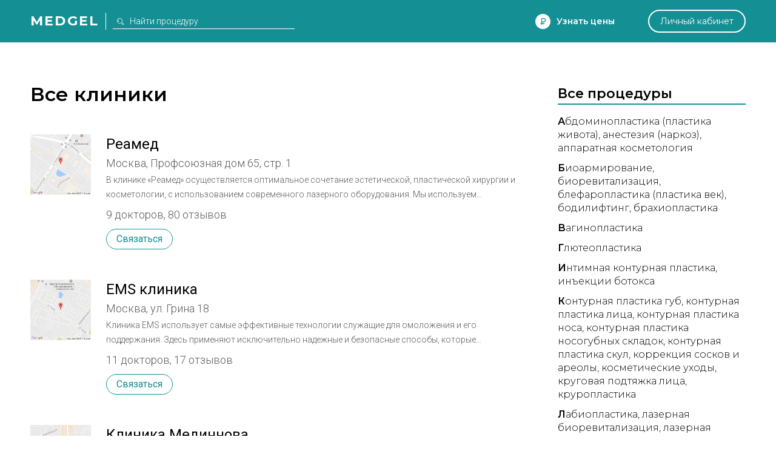

--- FILE ---
content_type: text/html; charset=utf-8
request_url: https://medgel.ru/clinics/170/
body_size: 15361
content:




<!DOCTYPE html>

<html lang="ru">
    <head>
        <title>Клиники пластической хирургии и косметологии. Стр. 18</title>
        <meta name="description" content="Клиники пластической хирургии и центры косметологии: адреса и описание клиник, предлагаемые процедуры, отзывы, возможность связаться
. Стр. 18"/>
        <meta name="viewport" content="width=device-width, initial-scale=1.0">

        <link rel="icon" type="image/png" href="/xfavicon.png.pagespeed.ic.cI7i6owcd1.webp">

        <link rel="stylesheet" href="/static/2/css/A.common.css.pagespeed.cf.WO57B5RnuW.css"><link rel="stylesheet" href="/static/css/A.pagination.css.pagespeed.cf.hQwPuWI7SU.css"><link rel="stylesheet" href="/static/2/css/A.modal.css.pagespeed.cf.UfZfQqU3ex.css"><link rel="stylesheet" href="/static/unitegallery/css/A.unite-gallery.css.pagespeed.cf.t2R8vBEtsA.css"><link rel="stylesheet" href="/static/unitegallery/themes/default/A.ug-theme-default.css.pagespeed.cf.w419BmFW9u.css"><link rel="stylesheet" href="/static/2/css/A.full.css.pagespeed.cf.sf6PaJTWvZ.css"><link rel="stylesheet" href="/static/2/css/A.list.css.pagespeed.cf.Eh1m0U8jNk.css">        
        <script>

            var userID = 0,
                userName = '';
            var isMain = false;
            var proceduresJSON = [{"procedureID":"1","name":"Абдоминопластика (пластика живота)","keyword":"abdominoplastika"},{"procedureID":"2","name":"Анестезия (наркоз)","keyword":"anesthesia"},{"procedureID":"3","name":"Аппаратная косметология","keyword":"apparatus-cosmetology"},{"procedureID":"5","name":"Биоревитализация","keyword":"biorevitalization"},{"procedureID":"6","name":"Блефаропластика (пластика век)","keyword":"blepharoplastika"},{"procedureID":"7","name":"Бодилифтинг","keyword":"bodylifting"},{"procedureID":"8","name":"Брахиопластика","keyword":"brahioplastika"},{"procedureID":"9","name":"Вагинопластика","keyword":"vaginoplastika"},{"procedureID":"12","name":"Глютеопластика","keyword":"glyuteoplastika"},{"procedureID":"13","name":"Интимная контурная пластика","keyword":"intimate-contour-plastic"},{"procedureID":"14","name":"Инъекции ботокса","keyword":"botox-injection"},{"procedureID":"16","name":"Контурная пластика губ","keyword":"lips-contour-plastic"},{"procedureID":"17","name":"Контурная пластика лица","keyword":"face-contour-plastic"},{"procedureID":"18","name":"Контурная пластика носа","keyword":"nose-contour-plastic"},{"procedureID":"19","name":"Контурная пластика носогубных складок","keyword":"nasolabial-folds-contour-plastic"},{"procedureID":"20","name":"Коррекция сосков и ареолы","keyword":"nipple-and-areola-correction"},{"procedureID":"21","name":"Косметические уходы","keyword":"beauty-care"},{"procedureID":"22","name":"Круговая подтяжка лица","keyword":"circular-facelifting"},{"procedureID":"23","name":"Круропластика","keyword":"kruroplastika"},{"procedureID":"24","name":"Лабиопластика","keyword":"labioplastika"},{"procedureID":"25","name":"Лазерная биоревитализация","keyword":"laser-biorevitalization"},{"procedureID":"26","name":"Лазерная липосакция","keyword":"laser-liposuction"},{"procedureID":"27","name":"Лазерная шлифовка","keyword":"laser-resurfacing"},{"procedureID":"28","name":"Лазерная эпиляция","keyword":"laser-hair-removal"},{"procedureID":"29","name":"Лазерное омоложение","keyword":"laser-treatment"},{"procedureID":"30","name":"Лазерный пилинг","keyword":"laser-peel"},{"procedureID":"31","name":"Липосакция","keyword":"liposuction"},{"procedureID":"33","name":"Липофилинг век","keyword":"eyes-lipofilling"},{"procedureID":"34","name":"Липофилинг груди","keyword":"breast-lipofilling"},{"procedureID":"35","name":"Липофилинг губ","keyword":"lips-lipofilling"},{"procedureID":"36","name":"Липофилинг лица","keyword":"face-lipofilling"},{"procedureID":"37","name":"Липофилинг ягодиц","keyword":"buttocks-lipofilling"},{"procedureID":"38","name":"Маммопластика","keyword":"mammoplastika"},{"procedureID":"40","name":"Мезотерапия вокруг глаз","keyword":"eyes-mesotherapy"},{"procedureID":"41","name":"Мезотерапия для волос","keyword":"hair-mesotherapy"},{"procedureID":"42","name":"Мезотерапия живота","keyword":"stomach-mesotherapy"},{"procedureID":"43","name":"Мезотерапия лица","keyword":"face-mesotherapy"},{"procedureID":"44","name":"Ментопластика","keyword":"mentoplastika"},{"procedureID":"47","name":"Отопластика (пластика ушей)","keyword":"otoplastika"},{"procedureID":"48","name":"Пилинг","keyword":"peel"},{"procedureID":"50","name":"Плазмолифтинг для волос","keyword":"hair-plazmolifting"},{"procedureID":"51","name":"Плазмолифтинг лица","keyword":"face-plazmolifting"},{"procedureID":"52","name":"Платизмопластика","keyword":"platizmoplastika"},{"procedureID":"53","name":"Подтяжка груди","keyword":"breast-lift"},{"procedureID":"54","name":"Подтяжка лба","keyword":"frontlifting"},{"procedureID":"55","name":"Подтяжка лица","keyword":"facelifting"},{"procedureID":"57","name":"Радиочастотная липосакция","keyword":"radiofrequency-liposuction"},{"procedureID":"58","name":"Ринопластика (пластика носа)","keyword":"rhinoplastika"},{"procedureID":"59","name":"Септопластика","keyword":"septoplastika"},{"procedureID":"60","name":"СМАС-лифтинг","keyword":"smas-lifting"},{"procedureID":"61","name":"Спейслифтинг","keyword":"spacelifting"},{"procedureID":"62","name":"Тредлифтинг","keyword":"thread-lifting"},{"procedureID":"63","name":"Увеличение груди","keyword":"breast-augmentation"},{"procedureID":"65","name":"Удаление новообразований","keyword":"neoplasm-removal"},{"procedureID":"67","name":"Удаление растяжек","keyword":"stiae-treatment"},{"procedureID":"69","name":"Удаление рубцов","keyword":"scars-treatment"},{"procedureID":"70","name":"Удаление сосудистых звездочек","keyword":"telangiectasia-removal"},{"procedureID":"71","name":"Ультразвуковая липосакция","keyword":"ultrasound-liposuction"},{"procedureID":"74","name":"Уменьшение груди","keyword":"breast-reduction"},{"procedureID":"75","name":"Феморопластика","keyword":"femoroplastika"},{"procedureID":"76","name":"Фотоомоложение","keyword":"photoresurfacing"},{"procedureID":"77","name":"Фототерапия","keyword":"phototherapy"},{"procedureID":"78","name":"Фотоэпиляция","keyword":"photoepilation"},{"procedureID":"79","name":"Хейлопластика","keyword":"hejloplastika"},{"procedureID":"80","name":"Химическая липосакция","keyword":"chemical-liposuction"},{"procedureID":"81","name":"Химический пилинг","keyword":"chemical-peel"},{"procedureID":"83","name":"Эндоскопическая подтяжка лица","keyword":"endoscopic-facelifting"},{"procedureID":"84","name":"РФ-лифтинг","keyword":"rf-lifting"},{"procedureID":"85","name":"Контурная пластика скул","keyword":"cheekbone-contour-plastic"},{"procedureID":"86","name":"Мезонити","keyword":"mezoniti"},{"procedureID":"87","name":"Нити Aptos","keyword":"threads-aptos"},{"procedureID":"88","name":"Липотрансфер","keyword":"lipotransfer"},{"procedureID":"89","name":"Плазмолифтинг в гинекологии","keyword":"plasmolifting-gynecology"},{"procedureID":"92","name":"Биоармирование","keyword":"biomedication"}];

        </script>
    </head>
    <body>
        <div id="page">
            <div id="header" class="ms">
                <div class="wrapper window">
                    <div class="left_side">
                        <a href="/" class="logo">Medgel</a>
                        <div class="description main">косметология и пластическая хирургия</div>
                        <div class="description inner">
                            <form class="search_form" action="/search/">
                                <input type="text" class="js-search" name="search_query" placeholder="Найти процедуру">
                            </form>
                        </div>
                    </div>

                    <div class="right_side">
                        <div data-type="price_request" class="js-open_modal discover">Узнать цены</div>

                        <div data-type="question" class="js-open_modal center_side">
                            Задать вопрос
                        </div>

                        <a href="/profile/" class="personal js-open_modal" data-type="fast_register" data-redirect="/profile/">Личный кабинет</a>
                    </div>
                </div>
            </div>

            

<script>
    const essence = null;
</script>

<div class="list">
    <div class="wrapper window">
        <div class="left_side">
            
 <h1 class="ms">Все клиники</h1> 
<div class="all_clinics">
    
    <a class="clinic" href="/clinic/306/">
        <div class="photo" style="background-image:url(/files/201410/xdbbc43c84f5fa418014773f27d0036c0.png.pagespeed.ic.qwv7udoGVC.webp)"></div>
        <div class="name">Реамед</div>
        <div class="specialization">Москва, Профсоюзная дом 65, стр. 1</div>

         <div class="about">В клинике «Реамед» осуществляется оптимальное сочетание эстетической, пластической хирургии и косметологии, с использованием современного лазерного оборудования. Мы используем новейшие диагностические, хирургические и косметологические технологии. Сотрудники нашей клиники - настоящие профессионалы своего дела с опытом работы более 15 лет, кандидаты и доктора медицинских наук.

Применяя только лучшие, проверенные и отработанные методики в области эстетической медицины, врачи клиники «Реамед» проводят такие операции:

стандартная и эндоскопическая пластика лица
блефаропластика (пластика век)
Ринопластика (пластика носа)
пластика ушей
пластика бровей
пластика лба
пластика груди
абдоминопластика
лазерная шлифовка лица
коррекция рубцов
другие операции
После проведенных пластических и эстетических операций пациентам проводится комплекс мероприятий в период реабилитации (микротоки, лимфодренаж, ультрафонофарез, лечебные маски и многое другое до полного восстановления).

Так же в клинике проводятся: косметический уход лица, озонотерапия, мезотерапия, фотоомоложение, Disport, Botox, Restiline и многое другое. Более подробно все оказываемые нами услуги перечислены в прайс-листе.

В клинике применяется системный подход на пути к омоложению, красоте и оздоровлению. Предлагается широчайший выбор современных высокоэффективных технологий для решения различных косметологических проблем. Работу специалистов отличает строго индивидуальный подход к каждому пациенту. Задача сотрудников клиники - предложить пациенту не одну, пусть даже сверхсовременную методику, а комплексную программу коррекции того или иного косметического дефекта. В клинике приоритетными является оздоровительные мероприятия, профилактика старения и устранение уже возникших его проявлений.</div> 
         <div class="statistic">9 докторов, 80 отзывов</div> 
        <div class="actions">
            <div class="contact js-open_modal" data-type="contact" data-essence="clinic" data-id="306">Связаться</div>
        </div>
    </a>

    
    <a class="clinic" href="/clinic/307/">
        <div class="photo" style="background-image:url(/files/201410/xaa7573d6c673664909cfcafb6d47e468.png.pagespeed.ic.D8vnlZ8FEl.webp)"></div>
        <div class="name">EMS клиника</div>
        <div class="specialization">Москва, ул. Грина 18</div>

         <div class="about">Клиника EMS использует самые эффективные технологии служащие для омоложения и его поддержания.

Здесь применяют исключительно надежные и безопасные способы, которые подтверждают их непревзойденность в различных центрах косметологии и пластической хирургии. Помимо этого, здесь находят свое применение передовые материалы и препараты ведущих мировых производителей. 

В клинике EMS проводится множество процедур, но главным образом, специализацией является эстетическая медицина. Этот выбор обусловлен несколькими причинами. 
Во-первых, в мире все большей популярностью пользуются малоинвазивные методики коррекции возрастных изменений, которыми наши врачи овладели в совершенстве, в чем вы можете убедиться, прочитав о клинике EMS отзывы. 

Во-вторых, подобный метод обладает малой травматичностью, а это значит, что уже через пару дней Вы можете выйти в люди и у Вас не будет синяков или швов, как в случае с пластической хирургией. 

Хочется отметить, что в клинике EMS отзывы играют большую роль, улучшая качество обслуживания и расширяя спектр услуг клиники. Наши клиенты всегда могут рассчитывать на гостеприимство и превосходное отношение. Именно благодаря отзывам о клинике EMS и запросам от пациентов, появилась имидж-зона, о которой они мечтали.</div> 
         <div class="statistic">11 докторов, 17 отзывов</div> 
        <div class="actions">
            <div class="contact js-open_modal" data-type="contact" data-essence="clinic" data-id="307">Связаться</div>
        </div>
    </a>

    
    <a class="clinic" href="/clinic/308/">
        <div class="photo" style="background-image:url(/files/201410/xb67b0a674b1e6592a0a938b4aa10f725.png.pagespeed.ic.KjRmRj7-Fq.webp)"></div>
        <div class="name">Клиника Мединнова</div>
        <div class="specialization">Москва, Гиляровского, 50</div>

         <div class="about">Наши принципы:
Мы предоставляем высокий уровень обслуживания и комфорта, а также гарантируем полную конфиденциальность.

Высокая квалификация врачей клиники является гарантией качественного лечения.
Медицинское оборудование экспертного класса позволяет нам добиваться максимального эффекта в кратчайшие сроки.

Мы стремимся совместить высокое качество медицинской помощи и доступность для большинства пациентов.

Клиника Мединнова для Вас - это: 
Комфортная обстановка и заботливый персонал - поход к врачу больше не связан со стрессом;
Возможность попасть к врачу в удобное для Вас время;
Наличие инновационного оборудования в области дерматологии и косметологии;
Возможность сразу получить консультацию врача и пройти необходимое обследование или процедуру;
Возможность оплатить услуги банковской картой;
Беспроводной интернет, чай/кофе в клиентской зоне;
Возможность заехать на закрытую стоянку около клиники;
Мы лечим не болезнь, а больного (комплексный подход, внимание к мелочам);
Мы постоянно исследуем рынок медицинских услуг Москвы и предлагаем Вам выгодные цены.

Принципы научного руководителя - доктора Полева, реализованные в работе всей клиники МЕДИННОВА во всех областях ее деятельности: 

100% индивидуальный подход к проблеме пациента, это отражено во многих отзывах о врачебных успехах наших докторов;

Мы работаем в парадигме доказательной медицины - это значит,что мы используем препараты и методики лечения, многократно проверенные в клинической практике и рекомендованные к применению ведущими международными институтами; 

Наши врачи – опытные профессионалы, они постоянно учатся и повышают квалификацию;</div> 
         <div class="statistic">1 доктор</div> 
        <div class="actions">
            <div class="contact js-open_modal" data-type="contact" data-essence="clinic" data-id="308">Связаться</div>
        </div>
    </a>

    
    <a class="clinic" href="/clinic/309/">
        <div class="photo" style="background-image:url(/files/201410/x9fcdfb8650357a3e1e0c10a0e629d7b6.png.pagespeed.ic.DiRB8SvpRW.webp)"></div>
        <div class="name">Евро-Клиник</div>
        <div class="specialization">Москва, ул. Льва Толстого, д. 16</div>

        
         <div class="statistic">1 доктор, 1 отзыв</div> 
        <div class="actions">
            <div class="contact js-open_modal" data-type="contact" data-essence="clinic" data-id="309">Связаться</div>
        </div>
    </a>

    
    <a class="clinic" href="/clinic/310/">
        <div class="photo" style="background-image:url(/files/201411/x872584da586bbb96d4e2b640681723b8.png.pagespeed.ic.gGvNF_NMys.webp)"></div>
        <div class="name">Гранд Клиник</div>
        <div class="specialization">Москва, Гусятников пер., д. 13/3</div>

         <div class="about">Сеть центров эстетической медицины Grand Clinic (Гранд Клиник) обладает многофункциональной лабораторно-технической базой для проведения процедур, широким набором профессиональных технологий и методик лечения, куда входят как комплексные программы ухода за кожей лица и тела, базирующиеся на современных профессиональных косметологических линиях, так и высокотехнологичные аппаратные методики лазерной и фототерапии.
Гранд Клиник практикует индивидуальный подход к каждому пациенту, обратившемуся к нам по вопросам эстетической и оздоровительной медицины. Одним из важнейших достоинств работы нашей клиники является то, что мы грамотно подбираем и профессионально применяем современные методы профилактики и лечения тех или иных состояний или заболеваний. 
Стабильный положительный результат возможен только на оздоровленном организме, поэтому процесс лечения проводится в 3 этапа:

первичный диагностический прием диетологом, физиотерапевтом, гинекологом, эндокринологом и гастроэнтерологом;
детоксикационная терапия, применение антистрессовых и иммуностимулирующих методик, жизненно необходимых каждому жителю мегаполиса (подводный душ-массаж, талассотерапия, все виды ручного массажа, криосауна, озонотерапия);
непосредственная коррекция эстетических проблем сочетанием методов аппаратной и терапевтической косметологии;
омоложение и лечение кожи по новейшей AFT-технологии (Advanced Fluorescence Technology);
подтяжка кожи лица на аппарате Accent XL;
ультразвуковая липосакция и rf-лифтинг кожи на аппарате Accent Ultra;
выявление и устранение любых эстетических недостатков кожи (пигментации, морщин, растяжек, рубцов) путем фракционного фототермолиза на аппарате FRAXEL SR1500;
абсолютно безболезненная AFT-эпиляция.
После окончания оздоровительного курса патронаж нашими специалистами не заканчивается. Диетолог разработает специальную программу по сбалансированному питанию и, как следствие, дальнейшему снижению веса. Остеопат и миотерапевт подберут индивидуальный комплекс упражнений для гармоничной работы всех органов и систем организма, а косметолог и физиотерапевт дадут рекомендации по домашнему уходу за кожей тела и лица с использованием профессиональных косметологических средств.</div> 
         <div class="statistic">1 доктор</div> 
        <div class="actions">
            <div class="contact js-open_modal" data-type="contact" data-essence="clinic" data-id="310">Связаться</div>
        </div>
    </a>

    
    <a class="clinic" href="/clinic/312/">
        <div class="photo" style="background-image:url(/files/201411/x5915ced21d1783e77fd793d54ae3d79c.png.pagespeed.ic.3g_R8ArcL9.webp)"></div>
        <div class="name">Счастливая семья</div>
        <div class="specialization">Москва, ул. Минская, д. 1Г, корпус 3</div>

         <div class="about">Семейная Клиника «Счастливая семья» начала свою работу 01.08.2004 года. Мы расположены в тихом зеленом районе Москвы, на охраняемой территории жилого комплекса «Золотые ключи-2», на Минской улице.
Современное оборудование, профессиональные доктора, дружелюбный персонал, оптимальные цены, уютная семейная атмосфера – то, за что пациенты любят нас и рекомендуют друзьям.
 
О нас и наших услугах

Мы - семейная клиника. Кроме того, что мы предлагаем услуги по ведению беременности личным акушером, в нашей клинике Вы имеете возможность лечиться всей семьей (дети от 14 лет). Семьям предоставляются значительные скидки. Кроме того, атмосфера клиники, создаваемая нашим персоналом, очень уютная и домашняя. Вы будете чувствовать себя комфортно при каждом посещении нашей клиники.

Специалисты европейского уровня окажут Вам медицинскую помощь по следующим направлениям: гинекология, акушерство, урология, дерматология, косметология, гомеопатия. Авторские методики лечения заболеваний ногтей, облысения, заболеваний сосудов. Экспертное УЗИ. Кардиомониторинг. Любые лабораторные исследования, в том числе – генетическое определение родства. Малые оперативные вмешательства.

Гибкая система оплаты. Вы можете оплатить лечение по наличному или безналичному расчету, кредитной карте. Кроме того, при покупке «Программ лечения» предоставляется рассрочка платежа.</div> 
         <div class="statistic">19 докторов</div> 
        <div class="actions">
            <div class="contact js-open_modal" data-type="contact" data-essence="clinic" data-id="312">Связаться</div>
        </div>
    </a>

    
    <a class="clinic" href="/clinic/313/">
        <div class="photo" style="background-image:url(/files/201411/x8a13cd56a94a926328a33e85740488f9.png.pagespeed.ic.WqGavlWCmP.webp)"></div>
        <div class="name">Эпицентр</div>
        <div class="specialization">Москва, Петровско-разумовская аллея 10 кор 2</div>

        
         <div class="statistic">1 доктор</div> 
        <div class="actions">
            <div class="contact js-open_modal" data-type="contact" data-essence="clinic" data-id="313">Связаться</div>
        </div>
    </a>

    
    <a class="clinic" href="/clinic/315/">
        <div class="photo" style="background-image:url(/files/201411/xa7adde8140f76efd0850e44c692295e3.png.pagespeed.ic.0GrZyqoiLx.webp)"></div>
        <div class="name">Евразия</div>
        <div class="specialization">Москва, Волконский 1-й переулок, д.15</div>

         <div class="about">Отделение косметологии клиники «Евразия», это медицинское учреждение, где комплексно подходят к решению эстетических проблем. В отделении косметологии работают дипломированные высококвалифицированные врачи – сплоченная команда профессионалов, цель работы которых – помочь людям оставаться молодыми, здоровыми и красивыми. 
Наличие у предприятия лицензии на оказание медицинских услуг дает возможность специалистам центра предложить клиентам весь спектр процедур по эстетической коррекции лица и тела. Для врачей, работающих в отделении косметологии, главным приоритетом является высокая эффективность процедур при их гарантированной безопасности для пациента.

Работу центра отличают три основные особенности. 
Первая отличительная черта - качество предоставляемых услуг. С пациентами работают высококлассные врачи, авторы методик. 
Во-вторых, это ориентация на индивидуальный подход, подразумевающий внимательное и уважительное отношение к проблемам каждого пациента. 
В-третьих – удобное расположение в центре города, рядом с метро и наличием парковки. 
Руководство отделения косметологии постоянно заботится о привлечении новых клиентов. С этой целью в центре регулярно проводятся интересные акции, внедряются бонусные программы.

Например: В данное время Вы можете приобрести абонемент на фотоэпиляцию. 120 вспышек - 7200 рублей. Данный абонемент особо интересен пациентам, которые планируют провести эпиляцию в зоне бикини. Вскоре мы планируем акцию по лечению гипергидроза препаратом Диспорт по специальной цене.

Гибкая система скидок и разнообразные подарочные сертификаты дают возможность постоянным клиентам отделения косметологии сэкономить на проводимых процедурах до 10%* ( все скидки являются накопительными ). 
* во время проведения акций и специальных предложений скидки могут быть выше.

Нас активно посещают не только состоятельные бизнесмены и высокооплачиваемые сотрудники крупных компаний, но и пациенты из других социальных групп - студенты, пенсионеры, работники бюджетных организаций.

Отделение косметологии является официальным дистрибьютором многих ведущих компаний, таких как "Аллерган", "Валлекс М", "Академия Научной Красоты", «Кристина», «Спортмедимпорт» и многих других ведущих российских дистрибьюторов косметической продукции и оборудования, что гарантирует качество используемых препаратов, правильность назначений и выполнения медицинских косметических методик.</div> 
         <div class="statistic">1 доктор</div> 
        <div class="actions">
            <div class="contact js-open_modal" data-type="contact" data-essence="clinic" data-id="315">Связаться</div>
        </div>
    </a>

    
    <a class="clinic" href="/clinic/316/">
        <div class="photo" style="background-image:url(/files/201411/x66d95fba1cf6b5226940070f0d79d41d.png.pagespeed.ic.9zh3zhVCdw.webp)"></div>
        <div class="name">Флэмп салон красоты</div>
        <div class="specialization">Москва, ул.Крылатские холмы, д.47</div>

         <div class="about">Салон красоты "ФЛЭМП" распахнул свои двери для первых посетителей в 1999 году. С этого времени и по сегодняшний день мы не перестаем радовать своих клиентов доброжелательным отношением и индивидуальным подходом к каждому из них. Высокий профессионализм наших мастеров и современное оборудование позволяют угодить даже самым высоким требованиям наших клиентов. Наши мастера постоянно совершенствуются: повышают квалификацию, посещают различные различные выставки и мастер-классы, участвуют в профессиональных конкурсах и тренингах. Периодически расширяется спектр оказываемых в салоне услуг, с учетом всех последних достижений в области красоты и здоровья. В парикмахерском зале салона работают мастера-модельеры и модельеры-стилисты. Косметологические услуги оказываются профессиональными врачами-дерматологами. Различные виды массажа, SPA услуги, программы по телу в кабинете коррекции фигуры выполняются профессиональными массажистами, врачами высшей категории. Мастера маникюра-педикюра рады предложить широкий перечень услуг ногтевого сервиса. Наши специалисты применяют самые передовые технологии и яркие дизайнерские решения. В салоне используется только сертифицированная продукция, одноразовое белье, инструменты строго дезинфицируются и стерилизуются в автоклаве.

Салону красоты "ФЛЭМП" присвоена высшая категория в сфере оказания бытовых услуг, неоднократно награждался золотым сертификатом качества, дипломами "Элита-Москва XXI век".

Вот уже на протяжении 10 лет неизменными остаются наш дружный коллектив и наши постоянные клиенты!</div> 
        
        <div class="actions">
            <div class="contact js-open_modal" data-type="contact" data-essence="clinic" data-id="316">Связаться</div>
        </div>
    </a>

    
    <a class="clinic" href="/clinic/317/">
        <div class="photo" style="background-image: url(/files/201411/9a4855c9d094e48917752c8b5827990d.png);"></div>
        <div class="name">Вселенная гармонии и красоты</div>
        <div class="specialization">Оренбург, ул. 9 января, д. 23, 2 этаж</div>

         <div class="about">Кто из нас не мечтает быть самой красивой? Ловить восхищенные взгляды мужчин, принимать искренние комплименты, с удовольствием смотреть на свое отражение в зеркале…
Однако есть тысяча мелочей, связанных с нашей внешностью, которые мешают нам хорошо выглядеть и чувствовать себя уверенно. Красноватые пятнышки на лице, морщинки вокруг глаз, двойной подбородок, пигментные пятна... На самом деле справиться с ними можно, надо лишь следовать особым рекомендациям по уходу за собой! У Вас есть только один шанс произвести первое впечатление! Часто это играет решающую роль. Кто знает, может быть именно сияющее ухоженное лицо и безупречный перманентный макияж принесут вам успех. Ведь ухоженность обладает огромной силой, это Ваша изюминка, Ваша притягательность!
Согласитесь, найти «просто врача» не составляет труда, отыскать своего специалиста красоты – непростая задача. Хороший косметолог, равно как хороший стоматолог и парикмахер, - человек незаменимый и крайне важный. О людях с «золотыми руками» ходят слухи, их контактными телефонами делятся с неохотой, но едва ли не каждая женщина пребывает в вечном поиске «своего» косметолога…
Центр эстетической медицины «Вселенная красоты» - это идеальная точка отсчета для начала Ваших перемен!
В Центре эстетической медицины «Вселенная красоты» все специалисты имеют медицинское образование и специализацию по косметологии, постоянно повышают свою квалификацию на тренингах, семинарах, курсах повышения квалификации. Но главное – это индивидуальный подход к каждому клиенту! Ведь среди огромного разнообразия косметологических услуг легко потеряться и сложно понять, что необходимо и подойдет именно Вам.
Наши опытные врачи-косметологи подберут ту программу ухода, которая идеально подойдет в Вашем случае, в зависимости от эстетической проблемы, которую Вы хотите решить, Ваших пожеланий и финансовых возможностей.

Основным направлением работы Центра эстетической медицины «Вселенная красоты» является безоперационный подход к коррекции эстетических недостатков. Мы знаем, что сегодня можно избежать оперативного вмешательства в омоложении кожи, коррекции мимических морщин и объема губ, удалении сосудов, папиллом, родинок, используя последние достижения аппаратной и инъекционной косметологии, только зарегистрированные и проверенные на безопасность препараты и методики, используя собственный большой опыт, опыт российских и зарубежных коллег.
Мы подберем Вам индивидуальную программу с учетом Вашего образа жизни, типа кожи и пожеланий!
У нас Вы сможете приобрести подарочные сертификаты на любую сумму, профессиональную косметику для домашнего ухода, подобранную лично для Вас!
В уютной гостеприимной обстановке Вы сможете забыть о повседневной суете и посвятить некоторое время себе любимой!
Ждём Вас по адресу: г. Оренбург, ул. 9 января, д. 23, 2 этаж
Тел. +7 (3532) 772-664, 97-37-38</div> 
        
        <div class="actions">
            <div class="contact js-open_modal" data-type="contact" data-essence="clinic" data-id="317">Связаться</div>
        </div>
    </a>

    </div>

<div class="pagination-wrapper"><div class="pagination"><a href="/clinics/"><span>1</span></a><a href="/clinics/10/"><span>2</span></a><div class="separator"><div></div><div></div><div></div></div><a href="/clinics/150/"><span>16</span></a><a href="/clinics/160/"><span>17</span></a><a class="active" href="/clinics/170/"><span>18</span></a><a href="/clinics/180/"><span>19</span></a><a href="/clinics/190/"><span>20</span></a><div class="separator"><div></div><div></div><div></div></div><a href="/clinics/360/"><span>37</span></a><a href="/clinics/370/"><span>38</span></a></div></div><div class="mobile-pagination-wrapper"><div class="mobile-pagination"><a href="/clinics/160/"><span>17</span></a><div class="description">страница <span>18</span></div><a href="/clinics/180/"><span>19</span></a></div></div>        </div>

        <div class="right_side">
            <div class="block">
    <div class="title ms">Все процедуры</div>
    <div class="all_procedure">
         <div class="group">

            <a href="/abdominoplastika/" class="ms item body plastic"><span>А</span>бдоминопластика (пластика живота)</a>

             <a href="/anesthesia/" class="ms item face body cosmetology plastic">Анестезия (наркоз)</a>  <a href="/apparatus-cosmetology/" class="ms item face body cosmetology">Аппаратная косметология</a> </div> <div class="group">

            <a href="/biomedication/" class="ms item face body cosmetology"><span>Б</span>иоармирование</a>

             <a href="/biorevitalization/" class="ms item face body cosmetology">Биоревитализация</a>  <a href="/blepharoplastika/" class="ms item face plastic">Блефаропластика (пластика век)</a>  <a href="/bodylifting/" class="ms item body plastic">Бодилифтинг</a>  <a href="/brahioplastika/" class="ms item body plastic">Брахиопластика</a> </div> <div class="group">

            <a href="/vaginoplastika/" class="ms item body plastic"><span>В</span>агинопластика</a>

            </div> <div class="group">

            <a href="/glyuteoplastika/" class="ms item body plastic"><span>Г</span>лютеопластика</a>

            </div> <div class="group">

            <a href="/intimate-contour-plastic/" class="ms item body cosmetology"><span>И</span>нтимная контурная пластика</a>

             <a href="/botox-injection/" class="ms item face body cosmetology">Инъекции ботокса</a> </div> <div class="group">

            <a href="/lips-contour-plastic/" class="ms item face cosmetology"><span>К</span>онтурная пластика губ</a>

             <a href="/face-contour-plastic/" class="ms item face cosmetology">Контурная пластика лица</a>  <a href="/nose-contour-plastic/" class="ms item face cosmetology">Контурная пластика носа</a>  <a href="/nasolabial-folds-contour-plastic/" class="ms item face cosmetology">Контурная пластика носогубных складок</a>  <a href="/cheekbone-contour-plastic/" class="ms item face cosmetology">Контурная пластика скул</a>  <a href="/nipple-and-areola-correction/" class="ms item body plastic">Коррекция сосков и ареолы</a>  <a href="/beauty-care/" class="ms item face body cosmetology">Косметические уходы</a>  <a href="/circular-facelifting/" class="ms item face plastic">Круговая подтяжка лица</a>  <a href="/kruroplastika/" class="ms item body plastic">Круропластика</a> </div> <div class="group">

            <a href="/labioplastika/" class="ms item body plastic"><span>Л</span>абиопластика</a>

             <a href="/laser-biorevitalization/" class="ms item face body cosmetology">Лазерная биоревитализация</a>  <a href="/laser-liposuction/" class="ms item face body plastic">Лазерная липосакция</a>  <a href="/laser-resurfacing/" class="ms item face body cosmetology">Лазерная шлифовка</a>  <a href="/laser-hair-removal/" class="ms item face body cosmetology">Лазерная эпиляция</a>  <a href="/laser-treatment/" class="ms item face body cosmetology">Лазерное омоложение</a>  <a href="/laser-peel/" class="ms item face body cosmetology">Лазерный пилинг</a>  <a href="/liposuction/" class="ms item face body plastic">Липосакция</a>  <a href="/lipotransfer/" class="ms item face body plastic">Липотрансфер</a>  <a href="/eyes-lipofilling/" class="ms item face plastic">Липофилинг век</a>  <a href="/breast-lipofilling/" class="ms item body plastic">Липофилинг груди</a>  <a href="/lips-lipofilling/" class="ms item face plastic">Липофилинг губ</a>  <a href="/face-lipofilling/" class="ms item face plastic">Липофилинг лица</a>  <a href="/buttocks-lipofilling/" class="ms item body plastic">Липофилинг ягодиц</a> </div> <div class="group">

            <a href="/mammoplastika/" class="ms item body plastic"><span>М</span>аммопластика</a>

             <a href="/mezoniti/" class="ms item face cosmetology">Мезонити</a>  <a href="/eyes-mesotherapy/" class="ms item face cosmetology">Мезотерапия вокруг глаз</a>  <a href="/hair-mesotherapy/" class="ms item face cosmetology">Мезотерапия для волос</a>  <a href="/stomach-mesotherapy/" class="ms item body cosmetology">Мезотерапия живота</a>  <a href="/face-mesotherapy/" class="ms item face cosmetology">Мезотерапия лица</a>  <a href="/mentoplastika/" class="ms item face plastic">Ментопластика</a> </div> <div class="group">

            <a href="/threads-aptos/" class="ms item face body cosmetology plastic"><span>Н</span>ити Aptos</a>

            </div> <div class="group">

            <a href="/otoplastika/" class="ms item face plastic"><span>О</span>топластика (пластика ушей)</a>

            </div> <div class="group">

            <a href="/peel/" class="ms item face body cosmetology"><span>П</span>илинг</a>

             <a href="/plasmolifting-gynecology/" class="ms item body cosmetology">Плазмолифтинг в гинекологии</a>  <a href="/hair-plazmolifting/" class="ms item face cosmetology">Плазмолифтинг для волос</a>  <a href="/face-plazmolifting/" class="ms item face cosmetology">Плазмолифтинг лица</a>  <a href="/platizmoplastika/" class="ms item face plastic">Платизмопластика</a>  <a href="/breast-lift/" class="ms item body plastic">Подтяжка груди</a>  <a href="/frontlifting/" class="ms item face plastic">Подтяжка лба</a>  <a href="/facelifting/" class="ms item face plastic">Подтяжка лица</a> </div> <div class="group">

            <a href="/radiofrequency-liposuction/" class="ms item face body plastic"><span>Р</span>адиочастотная липосакция</a>

             <a href="/rhinoplastika/" class="ms item face plastic">Ринопластика (пластика носа)</a>  <a href="/rf-lifting/" class="ms item face body cosmetology">РФ-лифтинг</a> </div> <div class="group">

            <a href="/septoplastika/" class="ms item face plastic"><span>С</span>ептопластика</a>

             <a href="/smas-lifting/" class="ms item face plastic">СМАС-лифтинг</a>  <a href="/spacelifting/" class="ms item face plastic">Спейслифтинг</a> </div> <div class="group">

            <a href="/thread-lifting/" class="ms item face cosmetology"><span>Т</span>редлифтинг</a>

            </div> <div class="group">

            <a href="/breast-augmentation/" class="ms item body plastic"><span>У</span>величение груди</a>

             <a href="/neoplasm-removal/" class="ms item face body cosmetology plastic">Удаление новообразований</a>  <a href="/stiae-treatment/" class="ms item body cosmetology">Удаление растяжек</a>  <a href="/scars-treatment/" class="ms item face body cosmetology plastic">Удаление рубцов</a>  <a href="/telangiectasia-removal/" class="ms item face body cosmetology">Удаление сосудистых звездочек</a>  <a href="/ultrasound-liposuction/" class="ms item face body cosmetology plastic">Ультразвуковая липосакция</a>  <a href="/breast-reduction/" class="ms item body plastic">Уменьшение груди</a> </div> <div class="group">

            <a href="/femoroplastika/" class="ms item body plastic"><span>Ф</span>еморопластика</a>

             <a href="/photoresurfacing/" class="ms item face body cosmetology">Фотоомоложение</a>  <a href="/phototherapy/" class="ms item face body cosmetology">Фототерапия</a>  <a href="/photoepilation/" class="ms item face body cosmetology">Фотоэпиляция</a> </div> <div class="group">

            <a href="/hejloplastika/" class="ms item face plastic"><span>Х</span>ейлопластика</a>

             <a href="/chemical-liposuction/" class="ms item face body cosmetology">Химическая липосакция</a>  <a href="/chemical-peel/" class="ms item face body cosmetology">Химический пилинг</a> </div> <div class="group">

            <a href="/endoscopic-facelifting/" class="ms item face plastic"><span>Э</span>ндоскопическая подтяжка лица</a>

                    </div>
    </div>
</div>        </div>
    </div>
</div>





            <div id="footer">
                <div class="wrapper window">
                    <div class="left_side">
                        <div>
                            <a href="/doctors/">Доктора</a>
                            <a href="/brands/">Бренды</a>
                        </div>
                        <div>
                            <a href="/clinics/">Клиники</a>
                            <a href="/video/">Видео</a>
                        </div>
                        <div>
                            <a href="/ask/">Вопросы</a>
                            <a href="/stories/">Истории</a>
                        </div>
                        <div>
                            <a href="/articles/">Статьи</a>
                            <a class="js-open_modal" data-type="feedback" href="#">Поддержка</a>
                        </div>
                    </div>

                    <div class="long_side">
                        <div><a href="https://moscadaver.ru/">Диссекционные кадавер курсы</a></div>
                        <div><a href="https://repleri.ru/">Филлеры Repleri</a></div>
                        <div><a href="https://novonexus.ru/">Обучение врачебной косметологии, эстетической гинекологии</a></div>
                    </div>

                    <div class="center_side">
                        <div class="soc">
                            <a target="_blank" rel="nofollow" href="https://vk.com/medgel_ru" class="vk"></a>
                            <a target="_blank" rel="nofollow" href="https://www.youtube.com/channel/UCFx6jMRUawy6Wo-i9Vh0pzg/videos" class="youtube"></a>
                        </div>
                        <div class="info">2018 ® medgel.ru. <a href="/rules/">Правила сайта</a></div>
                        <div class="info">Свидетельство о регистрации СМИ Эл №ФС77-42455 18+  </div>
                    </div>

                    <div class="right_side">
                        <div class="logo ms">Medgel</div>
                        <a href="#page" class="up">вернуться наверх</a>
                    </div>
                </div>
            </div>

            <script src="/static/js/jquery.min.js.pagespeed.ce.8K7rtDBz0q.js"></script><script src="/static/js/jquery.form.min.js.pagespeed.ce.9EjFk8JC0T.js"></script><script src="/static/js/exif.min.js.pagespeed.ce.2ZN6R0LTgA.js"></script><script src="/static/unitegallery/js/unitegallery.min.js"></script><script src="/static/unitegallery,_themes,_tiles,_ug-theme-tiles.min.js+js,_common.min.js+js,_pagination.min.js.pagespeed.jc.h0SG842bq5.js"></script><script>eval(mod_pagespeed_m$_8TGEHtM);</script><script>eval(mod_pagespeed_f8HGz3HKJ7);</script><script>eval(mod_pagespeed_Nk6bmGXI7x);</script><script src="/static/js/modal.min.js.pagespeed.ce.e7ZP7sFOgD.js"></script><script src="/static/js/watch.min.js.pagespeed.ce.HSyVpmlmR0.js"></script><script src="/static/2/js/common.min.js.pagespeed.ce.uaZpSJ4pNW.js"></script>            
            <!-- Global site tag (gtag.js) - Google Analytics -->
            <script async src="https://www.googletagmanager.com/gtag/js?id=UA-40011781-1"></script>

            <script>
                window.dataLayer = window.dataLayer || [];
                function gtag(){dataLayer.push(arguments);}
                gtag('js', new Date());
                gtag('config', 'UA-40011781-1');
            </script>




            <!-- Yandex.Metrika counter --> <script> (function (d, w, c) { (w[c] = w[c] || []).push(function() { try { w.yaCounter18385276 = new Ya.Metrika({ id:18385276, clickmap:true, trackLinks:true, accurateTrackBounce:true, webvisor:true }); } catch(e) { } }); var n = d.getElementsByTagName("script")[0], s = d.createElement("script"), f = function () { n.parentNode.insertBefore(s, n); }; s.type = "text/javascript"; s.async = true; s.src = "https://mc.yandex.ru/metrika/watch.js"; if (w.opera == "[object Opera]") { d.addEventListener("DOMContentLoaded", f, false); } else { f(); } })(document, window, "yandex_metrika_callbacks"); </script> <noscript><div><img src="https://mc.yandex.ru/watch/18385276" style="position:absolute; left:-9999px;" alt=""/></div></noscript> <!-- /Yandex.Metrika counter -->
            
            <!-- {/literal} END JIVOSITE CODE -->
            <link href="https://fonts.googleapis.com/css?family=Roboto:500,400,300italic,300,100&subset=latin,cyrillic" rel="stylesheet">
            <link href="https://fonts.googleapis.com/css?family=Montserrat:300,400,600,700&subset=cyrillic" rel="stylesheet">

        </div>
    </body>
</html>





--- FILE ---
content_type: text/css
request_url: https://medgel.ru/static/2/css/A.common.css.pagespeed.cf.WO57B5RnuW.css
body_size: 20882
content:
html,body,div,span,applet,object,iframe,h1,h2,h3,h4,h5,h6,p,blockquote,pre,a,abbr,acronym,address,big,cite,code,del,dfn,em,img,ins,kbd,q,s,samp,small,strike,strong,sub,sup,tt,var,b,u,i,center,dl,dt,dd,ol,ul,li,fieldset,form,label,legend,table,caption,tbody,tfoot,thead,tr,th,td,article,aside,canvas,details,embed,figure,figcaption,footer,header,menu,nav,output,ruby,section,time,mark,audio,video{margin:0;padding:0;border:0;font-size:100%;vertical-align:baseline}article,aside,details,figcaption,figure,footer,header,menu,nav,section{display:block}body{line-height:1;height:100%}ol,ul{list-style:none}a{color:inherit;text-decoration:none;-webkit-transition:all .2s cubic-bezier(.28,.11,.32,1);-moz-transition:all .2s cubic-bezier(.28,.11,.32,1);-ms-transition:all .2s cubic-bezier(.28,.11,.32,1);-o-transition:all .2s cubic-bezier(.28,.11,.32,1);transition:all .2s cubic-bezier(.28,.11,.32,1)}a:hover{color:#149095}html,body{height:100%}#page{min-height:100%;padding-bottom:300px;position:relative}.a373g1{background-color:#000;color:#fff;padding:30px 0}.a373g1 .a373g1-wp{max-width:1180px;margin:0 auto}.a373g1 .a373g1-header{font-size:32px;font-weight:400;line-height:32px;padding-bottom:15px}.a373g1 .a373g1-header-sub{font-size:14px;line-height:14px;padding-bottom:4px}.a373g1 span,.a373g1 a{color:#ef6566;white-space:nowrap;font-weight:400}.a373g1 span.u,.a373g1 a.u{text-decoration:underline}.a373g1 .a373g1-header-sub-2{font-size:18px;line-height:18px;font-weight:400;padding-bottom:20px;margin-top:16px}.a373g1 .a373g1-address,.a373g1 .a373g1-header-sub-3{color:#aaa;font-size:11px;line-height:11px}.a373fa{position:fixed;width:100%;height:100%;background-color:rgba(255,255,255,.75);left:0;top:0;z-index:999999}.a373fa .b332af{position:absolute;left:calc(50% - 400px);top:calc(50% - 250px);height:500px;-webkit-box-sizing:border-box;-moz-box-sizing:border-box;box-sizing:border-box;width:800px;background-color:#000;font-size:0;padding:50px;overflow:hidden}.a373fa .b332af .text{position:relative;z-index:2;color:#fff;font-size:32px;font-weight:400;padding-bottom:32px;text-shadow:0 0 4px rgba(0,0,0,.4)}.a373fa .b332af .text-2{position:relative;z-index:2;font-size:24px;color:#fff;line-height:32px;padding-bottom:32px;text-shadow:0 0 4px rgba(0,0,0,.4);width:50%}.a373fa .b332af .video{z-index:1;position:absolute;top:0;right:-150px;width:890px;height:100%;overflow:hidden}.a373fa .b332af .video video{width:100%;height:100%}.a373fa .b332af .video:after{content:"";position:absolute;z-index:1;left:0;top:0;width:100%;height:101%;background-image:repeating-linear-gradient(to right,#000 0%,rgba(0,0,0,.7) 30%,transparent 40%,transparent 70%,#000 100%)}.a373fa .b332af .action,.a373fa .b332af .action-2{position:relative;z-index:2;padding:0 25px;line-height:50px;font-size:24px;display:inline-block;cursor:pointer;border-radius:2px;color:#fff;text-decoration:none}.a373fa .b332af .action{background-color:#149095;color:#fff}.a373fa .b332af .action-2{margin-left:25px}#footer{position:absolute;bottom:0;left:0;width:100%;height:300px;background-color:#1b1b1b;color:#afafaf;padding:70px 0;-webkit-box-sizing:border-box;-moz-box-sizing:border-box;box-sizing:border-box;font-weight:300}#footer a{color:#afafaf;text-decoration:underline}#footer a:hover{color:#fff}#footer .long_side{position:absolute;top:0;left:240px;width:240px}#footer .long_side>div{display:block;line-height:20px;padding-bottom:25px;font-size:16px}#footer .long_side>div:last-child{padding-bottom:0}#footer .left_side{position:absolute;left:0;top:0;font-size:0;width:240px}#footer .left_side>div:last-child{padding-bottom:0}#footer .left_side a{line-height:20px;padding-bottom:25px;font-size:16px;color:#afafaf;display:inline-block;width:50%}#footer .left_side a:nth-child(2n){margin-right:0}#footer .left_side a:hover{color:#fff}#footer .center_side{position:absolute;top:0;left:50%;width:250px}#footer .center_side .soc{font-size:0;padding-bottom:30px}#footer .center_side .soc a{display:inline-block;height:30px;width:30px;margin-right:43px;background-position:center;background-size:cover;background-repeat:no-repeat}#footer .center_side .soc a:last-child{margin-right:0}#footer .center_side .soc a.vk{background-image:url(/static/2/svg/Vector11.svg)}#footer .center_side .soc a.youtube{background-image:url(/static/2/svg/Vector12.svg)}#footer .center_side .soc a.instagram{background-color:#fff;background-image:url(/static/svg/000000/ic_logo-instagram.svg)}#footer .center_side .soc a.fb{background-image:url(/static/2/svg/Vector14.svg)}#footer .center_side .info{padding-bottom:10px;line-height:23px;font-size:16px}#footer .center_side .info:last-child{padding-bottom:0}#footer .right_side{position:absolute;top:-5px;right:0}#footer .right_side .logo{font-weight:700;font-size:46px;letter-spacing:.1em;text-transform:uppercase;color:#5b5b5b}#footer .right_side .up{margin-top:70px;position:relative;font-size:18px;padding-left:45px;line-height:30px;display:inline-block;margin-left:4px}#footer .right_side .up:before{content:"";position:absolute;height:30px;width:30px;left:0;top:0;background-position:center;background-repeat:no-repeat;background-size:cover;background-image:url(/static/2/svg/Vector3.svg)}html{font-family:"Roboto",sans-serif;font-weight:300;font-size:16px}.ms{font-family:"Montserrat",sans-serif}#footer>.wrapper,#header>.wrapper,#sub_header>.wrapper{height:100%;-webkit-box-sizing:border-box;-moz-box-sizing:border-box;box-sizing:border-box;position:relative}.hint{display:block;bottom:24px;right:-32px;position:absolute;height:24px;width:24px;cursor:pointer;border:1px solid #fff;z-index:2;border-radius:50%;background-position:center;background-size:cover;background-repeat:no-repeat;background-image:url(/static/2/svg/Vector.svg)}.hint-message{left:0;position:absolute;background-color:#149095;width:160px;font-size:12px;line-height:20px;color:#fff;font-weight:300;padding:14px 48px 14px 14px;text-transform:initial;border-radius:12px;z-index:3;border:1px solid #fff;height:max-content}.hint-message .hint-close{position:absolute;height:22px;width:22px;border:1px solid #fff;right:14px;top:10px;border-radius:50%;-webkit-box-sizing:border-box;-moz-box-sizing:border-box;box-sizing:border-box;cursor:pointer}.hint-message .hint-close:after,.hint-message .hint-close:before{content:"";position:absolute;width:2px;height:12px;background-color:#fff;left:calc(50% - 1px);top:calc(50% - 6px)}.hint-message .hint-close:after{-moz-transform:rotate(-45deg);-ms-transform:rotate(-45deg);-webkit-transform:rotate(-45deg);-o-transform:rotate(-45deg);transform:rotate(-45deg)}.hint-message .hint-close:before{-moz-transform:rotate(45deg);-ms-transform:rotate(45deg);-webkit-transform:rotate(45deg);-o-transform:rotate(45deg);transform:rotate(45deg)}#header{width:100%;height:70px;background-color:#149095}#header .left_side,#header .right_side{position:absolute;top:0;font-size:0}#header .left_side>div,#header .left_side>a,#header .right_side>div,#header .right_side>a{display:inline-block;vertical-align:top;line-height:70px;color:#fff}#header .left_side .center_side,#header .right_side .center_side{display:none}#header .left_side{left:0}#header .left_side .logo{font-size:22px;font-weight:700;text-transform:uppercase;letter-spacing:.1em}#header .left_side .description{position:relative;padding-left:23px;font-weight:400;font-size:14px;letter-spacing:.05em}#header .left_side .description.main{display:none!important}#header .left_side .description.inner{display:inline-block;height:70px;width:300px}#header .left_side .description.inner:after{content:"";position:absolute;top:calc(50% - 5px);left:30px;height:11px;width:11px;z-index:2;background-position:left center;background-repeat:no-repeat;background-size:11px;background-image:url(/static/2/svg/Union2.svg)}#header .left_side .description.inner input{background-color:#149095;font-family:"Roboto",sans-serif;-webkit-box-sizing:border-box;-moz-box-sizing:border-box;box-sizing:border-box;width:100%;font-weight:300;margin:0;padding:4px 14px 4px 28px;font-size:14px;line-height:14px;color:#fff;border-top:none;border-right:none;border-bottom:1px solid #fff;border-left:none}#header .left_side .description.inner input::-webkit-input-placeholder{font-family:"Roboto",sans-serif;font-size:14px;color:#fff}#header .left_side .description.inner input::-moz-placeholder{font-family:"Roboto",sans-serif;font-size:14px;color:#fff}#header .left_side .description.inner input:-ms-input-placeholder{font-family:"Roboto",sans-serif;font-size:14px;color:#fff}#header .left_side .description.inner input:-moz-placeholder{font-family:"Roboto",sans-serif;font-size:14px;color:#fff}#header .left_side .description:before{content:"";position:absolute;left:11px;top:calc(50% - 14px);height:28px;background-color:#fff;width:1px}#header .right_side .discover,#header .center_side{cursor:pointer;font-weight:600;font-size:14px;margin-right:35px;padding:0 20px 0 35px;background-position:left center;background-size:25px;background-repeat:no-repeat}#header .right_side{right:0}#header .right_side .personal{position:relative;height:38px;border:2px solid #fff;border-radius:19px;-webkit-box-sizing:border-box;-moz-box-sizing:border-box;box-sizing:border-box;padding:0 18px;font-size:14px;line-height:34px;margin:16px 0;font-weight:400;cursor:pointer;-webkit-transition:all .2s cubic-bezier(.28,.11,.32,1);-moz-transition:all .2s cubic-bezier(.28,.11,.32,1);-ms-transition:all .2s cubic-bezier(.28,.11,.32,1);-o-transition:all .2s cubic-bezier(.28,.11,.32,1);transition:all .2s cubic-bezier(.28,.11,.32,1)}#header .right_side .personal:hover{background-color:#379b9f}#header .right_side .discover{background-image:url(/static/2/svg/noun_rouble_103128.svg)}.repleri-b{width:100%;-webkit-box-sizing:border-box;-moz-box-sizing:border-box;box-sizing:border-box;position:relative;margin:25px 0}.repleri-b:after{position:absolute;right:0;top:0;color:#fff;content:"Реклама";padding:2px 6px 3px 6px;font-size:9px;line-height:15px}.repleri-b .repleri-img{position:absolute;right:5px;top:0;width:280px;height:210px;background-image:url(https://repleri.ru/netcat_files/15/17/web_3.png);background-position:center;background-repeat:no-repeat;background-size:cover}.repleri-b .repleri-name{box-shadow:0 1px 4px 0 rgba(0,0,0,.4);background-color:#1b1b1b;padding:25px 230px 25px 35px;font-size:32px;font-weight:400;color:#ef6566;display:block}.repleri-b .repleri-message{padding:15px 265px 15px 35px;font-size:16px;line-height:24px;color:#1b1b1b}.repleri-b .repleri-action{padding:10px 35px;color:#fff;background-color:#1b1b1b;font-weight:400}.repleri-b .repleri-action a{color:#ef6566}.window{width:1180px;margin:0 auto}.avatar_shadow{background:linear-gradient(180deg,transparent 43.66%,rgba(0,0,0,.8) 100%)}.procedure,.full,.list{font-size:0}.procedure>.wrapper>div,.full>.wrapper>div,.list>.wrapper>div{display:inline-block;vertical-align:top;-webkit-box-sizing:border-box;-moz-box-sizing:border-box;box-sizing:border-box}.procedure>.wrapper>.left_side,.full>.wrapper>.left_side,.list>.wrapper>.left_side{width:835px;padding:70px 35px 70px 0}.procedure>.wrapper>.left_side .about img,.full>.wrapper>.left_side .about img,.list>.wrapper>.left_side .about img{width:100%}.procedure>.wrapper>.left_side .frame,.full>.wrapper>.left_side .frame,.list>.wrapper>.left_side .frame{width:100%;padding-top:56%;position:relative}.procedure>.wrapper>.left_side .frame iframe,.full>.wrapper>.left_side .frame iframe,.list>.wrapper>.left_side .frame iframe{width:100%;height:100%;left:0;top:0;position:absolute;margin:0!important}.procedure>.wrapper>.left_side p,.full>.wrapper>.left_side p,.list>.wrapper>.left_side p{font-size:17px;line-height:30px;padding-bottom:15px}.procedure>.wrapper>.left_side h2,.full>.wrapper>.left_side h2,.list>.wrapper>.left_side h2{font-size:32px;padding:50px 0 20px 0;font-family:"Montserrat",sans-serif;font-weight:600;position:relative}.procedure>.wrapper>.left_side h2:first-child,.full>.wrapper>.left_side h2:first-child,.list>.wrapper>.left_side h2:first-child{padding-top:0;padding-bottom:10px}.procedure>.wrapper>.left_side h2:first-child:after,.full>.wrapper>.left_side h2:first-child:after,.list>.wrapper>.left_side h2:first-child:after{display:none}.procedure>.wrapper>.left_side h2:after,.full>.wrapper>.left_side h2:after,.list>.wrapper>.left_side h2:after{content:"";left:0;bottom:11px;position:absolute;height:2px;width:100%;background-color:#149095}.procedure>.wrapper>.left_side .links,.full>.wrapper>.left_side .links,.list>.wrapper>.left_side .links{padding-bottom:50px;font-size:17px;line-height:30px;font-weight:400}.procedure>.wrapper>.left_side .links a,.full>.wrapper>.left_side .links a,.list>.wrapper>.left_side .links a{color:#149095}.procedure>.wrapper>.right_side,.full>.wrapper>.right_side,.list>.wrapper>.right_side{width:345px;padding:70px 0 70px 35px}.procedure>.wrapper>.right_side .doctor .about,.procedure>.wrapper>.right_side .clinic .about,.full>.wrapper>.right_side .doctor .about,.full>.wrapper>.right_side .clinic .about,.list>.wrapper>.right_side .doctor .about,.list>.wrapper>.right_side .clinic .about{display:none}.procedure>.wrapper>.right_side .beforeafter,.full>.wrapper>.right_side .beforeafter,.list>.wrapper>.right_side .beforeafter{font-size:0}.procedure>.wrapper>.right_side .beforeafter>div,.full>.wrapper>.right_side .beforeafter>div,.list>.wrapper>.right_side .beforeafter>div{display:inline-block;vertical-align:top;width:76px;height:47px;margin:0 2px 2px 0;background-position:center;background-size:cover;background-repeat:no-repeat}.procedure>.wrapper>.right_side .beforeafter>div:nth-child(4n),.full>.wrapper>.right_side .beforeafter>div:nth-child(4n),.list>.wrapper>.right_side .beforeafter>div:nth-child(4n){margin-right:0}.procedure>.wrapper>.right_side .more,.full>.wrapper>.right_side .more,.list>.wrapper>.right_side .more{font-size:14px;color:#149095;padding:5px 0;font-weight:400;display:inline-block}.procedure>.wrapper>.right_side .doctors .video,.procedure>.wrapper>.right_side .clinics .video,.procedure>.wrapper>.right_side .questions .video,.procedure>.wrapper>.right_side .articles .video,.procedure>.wrapper>.right_side .video-list .video,.procedure>.wrapper>.right_side .stories .video,.procedure>.wrapper>.right_side .brands .video,.full>.wrapper>.right_side .doctors .video,.full>.wrapper>.right_side .clinics .video,.full>.wrapper>.right_side .questions .video,.full>.wrapper>.right_side .articles .video,.full>.wrapper>.right_side .video-list .video,.full>.wrapper>.right_side .stories .video,.full>.wrapper>.right_side .brands .video,.list>.wrapper>.right_side .doctors .video,.list>.wrapper>.right_side .clinics .video,.list>.wrapper>.right_side .questions .video,.list>.wrapper>.right_side .articles .video,.list>.wrapper>.right_side .video-list .video,.list>.wrapper>.right_side .stories .video,.list>.wrapper>.right_side .brands .video{cursor:pointer}.procedure>.wrapper>.right_side .doctors .doctor,.procedure>.wrapper>.right_side .doctors .clinic,.procedure>.wrapper>.right_side .doctors .question,.procedure>.wrapper>.right_side .doctors .article,.procedure>.wrapper>.right_side .doctors .video,.procedure>.wrapper>.right_side .doctors .story,.procedure>.wrapper>.right_side .doctors .brand,.procedure>.wrapper>.right_side .clinics .doctor,.procedure>.wrapper>.right_side .clinics .clinic,.procedure>.wrapper>.right_side .clinics .question,.procedure>.wrapper>.right_side .clinics .article,.procedure>.wrapper>.right_side .clinics .video,.procedure>.wrapper>.right_side .clinics .story,.procedure>.wrapper>.right_side .clinics .brand,.procedure>.wrapper>.right_side .questions .doctor,.procedure>.wrapper>.right_side .questions .clinic,.procedure>.wrapper>.right_side .questions .question,.procedure>.wrapper>.right_side .questions .article,.procedure>.wrapper>.right_side .questions .video,.procedure>.wrapper>.right_side .questions .story,.procedure>.wrapper>.right_side .questions .brand,.procedure>.wrapper>.right_side .articles .doctor,.procedure>.wrapper>.right_side .articles .clinic,.procedure>.wrapper>.right_side .articles .question,.procedure>.wrapper>.right_side .articles .article,.procedure>.wrapper>.right_side .articles .video,.procedure>.wrapper>.right_side .articles .story,.procedure>.wrapper>.right_side .articles .brand,.procedure>.wrapper>.right_side .video-list .doctor,.procedure>.wrapper>.right_side .video-list .clinic,.procedure>.wrapper>.right_side .video-list .question,.procedure>.wrapper>.right_side .video-list .article,.procedure>.wrapper>.right_side .video-list .video,.procedure>.wrapper>.right_side .video-list .story,.procedure>.wrapper>.right_side .video-list .brand,.procedure>.wrapper>.right_side .stories .doctor,.procedure>.wrapper>.right_side .stories .clinic,.procedure>.wrapper>.right_side .stories .question,.procedure>.wrapper>.right_side .stories .article,.procedure>.wrapper>.right_side .stories .video,.procedure>.wrapper>.right_side .stories .story,.procedure>.wrapper>.right_side .stories .brand,.procedure>.wrapper>.right_side .brands .doctor,.procedure>.wrapper>.right_side .brands .clinic,.procedure>.wrapper>.right_side .brands .question,.procedure>.wrapper>.right_side .brands .article,.procedure>.wrapper>.right_side .brands .video,.procedure>.wrapper>.right_side .brands .story,.procedure>.wrapper>.right_side .brands .brand,.full>.wrapper>.right_side .doctors .doctor,.full>.wrapper>.right_side .doctors .clinic,.full>.wrapper>.right_side .doctors .question,.full>.wrapper>.right_side .doctors .article,.full>.wrapper>.right_side .doctors .video,.full>.wrapper>.right_side .doctors .story,.full>.wrapper>.right_side .doctors .brand,.full>.wrapper>.right_side .clinics .doctor,.full>.wrapper>.right_side .clinics .clinic,.full>.wrapper>.right_side .clinics .question,.full>.wrapper>.right_side .clinics .article,.full>.wrapper>.right_side .clinics .video,.full>.wrapper>.right_side .clinics .story,.full>.wrapper>.right_side .clinics .brand,.full>.wrapper>.right_side .questions .doctor,.full>.wrapper>.right_side .questions .clinic,.full>.wrapper>.right_side .questions .question,.full>.wrapper>.right_side .questions .article,.full>.wrapper>.right_side .questions .video,.full>.wrapper>.right_side .questions .story,.full>.wrapper>.right_side .questions .brand,.full>.wrapper>.right_side .articles .doctor,.full>.wrapper>.right_side .articles .clinic,.full>.wrapper>.right_side .articles .question,.full>.wrapper>.right_side .articles .article,.full>.wrapper>.right_side .articles .video,.full>.wrapper>.right_side .articles .story,.full>.wrapper>.right_side .articles .brand,.full>.wrapper>.right_side .video-list .doctor,.full>.wrapper>.right_side .video-list .clinic,.full>.wrapper>.right_side .video-list .question,.full>.wrapper>.right_side .video-list .article,.full>.wrapper>.right_side .video-list .video,.full>.wrapper>.right_side .video-list .story,.full>.wrapper>.right_side .video-list .brand,.full>.wrapper>.right_side .stories .doctor,.full>.wrapper>.right_side .stories .clinic,.full>.wrapper>.right_side .stories .question,.full>.wrapper>.right_side .stories .article,.full>.wrapper>.right_side .stories .video,.full>.wrapper>.right_side .stories .story,.full>.wrapper>.right_side .stories .brand,.full>.wrapper>.right_side .brands .doctor,.full>.wrapper>.right_side .brands .clinic,.full>.wrapper>.right_side .brands .question,.full>.wrapper>.right_side .brands .article,.full>.wrapper>.right_side .brands .video,.full>.wrapper>.right_side .brands .story,.full>.wrapper>.right_side .brands .brand,.list>.wrapper>.right_side .doctors .doctor,.list>.wrapper>.right_side .doctors .clinic,.list>.wrapper>.right_side .doctors .question,.list>.wrapper>.right_side .doctors .article,.list>.wrapper>.right_side .doctors .video,.list>.wrapper>.right_side .doctors .story,.list>.wrapper>.right_side .doctors .brand,.list>.wrapper>.right_side .clinics .doctor,.list>.wrapper>.right_side .clinics .clinic,.list>.wrapper>.right_side .clinics .question,.list>.wrapper>.right_side .clinics .article,.list>.wrapper>.right_side .clinics .video,.list>.wrapper>.right_side .clinics .story,.list>.wrapper>.right_side .clinics .brand,.list>.wrapper>.right_side .questions .doctor,.list>.wrapper>.right_side .questions .clinic,.list>.wrapper>.right_side .questions .question,.list>.wrapper>.right_side .questions .article,.list>.wrapper>.right_side .questions .video,.list>.wrapper>.right_side .questions .story,.list>.wrapper>.right_side .questions .brand,.list>.wrapper>.right_side .articles .doctor,.list>.wrapper>.right_side .articles .clinic,.list>.wrapper>.right_side .articles .question,.list>.wrapper>.right_side .articles .article,.list>.wrapper>.right_side .articles .video,.list>.wrapper>.right_side .articles .story,.list>.wrapper>.right_side .articles .brand,.list>.wrapper>.right_side .video-list .doctor,.list>.wrapper>.right_side .video-list .clinic,.list>.wrapper>.right_side .video-list .question,.list>.wrapper>.right_side .video-list .article,.list>.wrapper>.right_side .video-list .video,.list>.wrapper>.right_side .video-list .story,.list>.wrapper>.right_side .video-list .brand,.list>.wrapper>.right_side .stories .doctor,.list>.wrapper>.right_side .stories .clinic,.list>.wrapper>.right_side .stories .question,.list>.wrapper>.right_side .stories .article,.list>.wrapper>.right_side .stories .video,.list>.wrapper>.right_side .stories .story,.list>.wrapper>.right_side .stories .brand,.list>.wrapper>.right_side .brands .doctor,.list>.wrapper>.right_side .brands .clinic,.list>.wrapper>.right_side .brands .question,.list>.wrapper>.right_side .brands .article,.list>.wrapper>.right_side .brands .video,.list>.wrapper>.right_side .brands .story,.list>.wrapper>.right_side .brands .brand{position:relative;padding:0 0 20px 82px;min-height:64px;display:block}.procedure>.wrapper>.right_side .doctors .doctor:last-child,.procedure>.wrapper>.right_side .doctors .clinic:last-child,.procedure>.wrapper>.right_side .doctors .question:last-child,.procedure>.wrapper>.right_side .doctors .article:last-child,.procedure>.wrapper>.right_side .doctors .video:last-child,.procedure>.wrapper>.right_side .doctors .story:last-child,.procedure>.wrapper>.right_side .doctors .brand:last-child,.procedure>.wrapper>.right_side .clinics .doctor:last-child,.procedure>.wrapper>.right_side .clinics .clinic:last-child,.procedure>.wrapper>.right_side .clinics .question:last-child,.procedure>.wrapper>.right_side .clinics .article:last-child,.procedure>.wrapper>.right_side .clinics .video:last-child,.procedure>.wrapper>.right_side .clinics .story:last-child,.procedure>.wrapper>.right_side .clinics .brand:last-child,.procedure>.wrapper>.right_side .questions .doctor:last-child,.procedure>.wrapper>.right_side .questions .clinic:last-child,.procedure>.wrapper>.right_side .questions .question:last-child,.procedure>.wrapper>.right_side .questions .article:last-child,.procedure>.wrapper>.right_side .questions .video:last-child,.procedure>.wrapper>.right_side .questions .story:last-child,.procedure>.wrapper>.right_side .questions .brand:last-child,.procedure>.wrapper>.right_side .articles .doctor:last-child,.procedure>.wrapper>.right_side .articles .clinic:last-child,.procedure>.wrapper>.right_side .articles .question:last-child,.procedure>.wrapper>.right_side .articles .article:last-child,.procedure>.wrapper>.right_side .articles .video:last-child,.procedure>.wrapper>.right_side .articles .story:last-child,.procedure>.wrapper>.right_side .articles .brand:last-child,.procedure>.wrapper>.right_side .video-list .doctor:last-child,.procedure>.wrapper>.right_side .video-list .clinic:last-child,.procedure>.wrapper>.right_side .video-list .question:last-child,.procedure>.wrapper>.right_side .video-list .article:last-child,.procedure>.wrapper>.right_side .video-list .video:last-child,.procedure>.wrapper>.right_side .video-list .story:last-child,.procedure>.wrapper>.right_side .video-list .brand:last-child,.procedure>.wrapper>.right_side .stories .doctor:last-child,.procedure>.wrapper>.right_side .stories .clinic:last-child,.procedure>.wrapper>.right_side .stories .question:last-child,.procedure>.wrapper>.right_side .stories .article:last-child,.procedure>.wrapper>.right_side .stories .video:last-child,.procedure>.wrapper>.right_side .stories .story:last-child,.procedure>.wrapper>.right_side .stories .brand:last-child,.procedure>.wrapper>.right_side .brands .doctor:last-child,.procedure>.wrapper>.right_side .brands .clinic:last-child,.procedure>.wrapper>.right_side .brands .question:last-child,.procedure>.wrapper>.right_side .brands .article:last-child,.procedure>.wrapper>.right_side .brands .video:last-child,.procedure>.wrapper>.right_side .brands .story:last-child,.procedure>.wrapper>.right_side .brands .brand:last-child,.full>.wrapper>.right_side .doctors .doctor:last-child,.full>.wrapper>.right_side .doctors .clinic:last-child,.full>.wrapper>.right_side .doctors .question:last-child,.full>.wrapper>.right_side .doctors .article:last-child,.full>.wrapper>.right_side .doctors .video:last-child,.full>.wrapper>.right_side .doctors .story:last-child,.full>.wrapper>.right_side .doctors .brand:last-child,.full>.wrapper>.right_side .clinics .doctor:last-child,.full>.wrapper>.right_side .clinics .clinic:last-child,.full>.wrapper>.right_side .clinics .question:last-child,.full>.wrapper>.right_side .clinics .article:last-child,.full>.wrapper>.right_side .clinics .video:last-child,.full>.wrapper>.right_side .clinics .story:last-child,.full>.wrapper>.right_side .clinics .brand:last-child,.full>.wrapper>.right_side .questions .doctor:last-child,.full>.wrapper>.right_side .questions .clinic:last-child,.full>.wrapper>.right_side .questions .question:last-child,.full>.wrapper>.right_side .questions .article:last-child,.full>.wrapper>.right_side .questions .video:last-child,.full>.wrapper>.right_side .questions .story:last-child,.full>.wrapper>.right_side .questions .brand:last-child,.full>.wrapper>.right_side .articles .doctor:last-child,.full>.wrapper>.right_side .articles .clinic:last-child,.full>.wrapper>.right_side .articles .question:last-child,.full>.wrapper>.right_side .articles .article:last-child,.full>.wrapper>.right_side .articles .video:last-child,.full>.wrapper>.right_side .articles .story:last-child,.full>.wrapper>.right_side .articles .brand:last-child,.full>.wrapper>.right_side .video-list .doctor:last-child,.full>.wrapper>.right_side .video-list .clinic:last-child,.full>.wrapper>.right_side .video-list .question:last-child,.full>.wrapper>.right_side .video-list .article:last-child,.full>.wrapper>.right_side .video-list .video:last-child,.full>.wrapper>.right_side .video-list .story:last-child,.full>.wrapper>.right_side .video-list .brand:last-child,.full>.wrapper>.right_side .stories .doctor:last-child,.full>.wrapper>.right_side .stories .clinic:last-child,.full>.wrapper>.right_side .stories .question:last-child,.full>.wrapper>.right_side .stories .article:last-child,.full>.wrapper>.right_side .stories .video:last-child,.full>.wrapper>.right_side .stories .story:last-child,.full>.wrapper>.right_side .stories .brand:last-child,.full>.wrapper>.right_side .brands .doctor:last-child,.full>.wrapper>.right_side .brands .clinic:last-child,.full>.wrapper>.right_side .brands .question:last-child,.full>.wrapper>.right_side .brands .article:last-child,.full>.wrapper>.right_side .brands .video:last-child,.full>.wrapper>.right_side .brands .story:last-child,.full>.wrapper>.right_side .brands .brand:last-child,.list>.wrapper>.right_side .doctors .doctor:last-child,.list>.wrapper>.right_side .doctors .clinic:last-child,.list>.wrapper>.right_side .doctors .question:last-child,.list>.wrapper>.right_side .doctors .article:last-child,.list>.wrapper>.right_side .doctors .video:last-child,.list>.wrapper>.right_side .doctors .story:last-child,.list>.wrapper>.right_side .doctors .brand:last-child,.list>.wrapper>.right_side .clinics .doctor:last-child,.list>.wrapper>.right_side .clinics .clinic:last-child,.list>.wrapper>.right_side .clinics .question:last-child,.list>.wrapper>.right_side .clinics .article:last-child,.list>.wrapper>.right_side .clinics .video:last-child,.list>.wrapper>.right_side .clinics .story:last-child,.list>.wrapper>.right_side .clinics .brand:last-child,.list>.wrapper>.right_side .questions .doctor:last-child,.list>.wrapper>.right_side .questions .clinic:last-child,.list>.wrapper>.right_side .questions .question:last-child,.list>.wrapper>.right_side .questions .article:last-child,.list>.wrapper>.right_side .questions .video:last-child,.list>.wrapper>.right_side .questions .story:last-child,.list>.wrapper>.right_side .questions .brand:last-child,.list>.wrapper>.right_side .articles .doctor:last-child,.list>.wrapper>.right_side .articles .clinic:last-child,.list>.wrapper>.right_side .articles .question:last-child,.list>.wrapper>.right_side .articles .article:last-child,.list>.wrapper>.right_side .articles .video:last-child,.list>.wrapper>.right_side .articles .story:last-child,.list>.wrapper>.right_side .articles .brand:last-child,.list>.wrapper>.right_side .video-list .doctor:last-child,.list>.wrapper>.right_side .video-list .clinic:last-child,.list>.wrapper>.right_side .video-list .question:last-child,.list>.wrapper>.right_side .video-list .article:last-child,.list>.wrapper>.right_side .video-list .video:last-child,.list>.wrapper>.right_side .video-list .story:last-child,.list>.wrapper>.right_side .video-list .brand:last-child,.list>.wrapper>.right_side .stories .doctor:last-child,.list>.wrapper>.right_side .stories .clinic:last-child,.list>.wrapper>.right_side .stories .question:last-child,.list>.wrapper>.right_side .stories .article:last-child,.list>.wrapper>.right_side .stories .video:last-child,.list>.wrapper>.right_side .stories .story:last-child,.list>.wrapper>.right_side .stories .brand:last-child,.list>.wrapper>.right_side .brands .doctor:last-child,.list>.wrapper>.right_side .brands .clinic:last-child,.list>.wrapper>.right_side .brands .question:last-child,.list>.wrapper>.right_side .brands .article:last-child,.list>.wrapper>.right_side .brands .video:last-child,.list>.wrapper>.right_side .brands .story:last-child,.list>.wrapper>.right_side .brands .brand:last-child{padding-bottom:10px}.procedure>.wrapper>.right_side .doctors .doctor .avatar,.procedure>.wrapper>.right_side .doctors .doctor .photo,.procedure>.wrapper>.right_side .doctors .doctor .image,.procedure>.wrapper>.right_side .doctors .doctor .preview,.procedure>.wrapper>.right_side .doctors .clinic .avatar,.procedure>.wrapper>.right_side .doctors .clinic .photo,.procedure>.wrapper>.right_side .doctors .clinic .image,.procedure>.wrapper>.right_side .doctors .clinic .preview,.procedure>.wrapper>.right_side .doctors .question .avatar,.procedure>.wrapper>.right_side .doctors .question .photo,.procedure>.wrapper>.right_side .doctors .question .image,.procedure>.wrapper>.right_side .doctors .question .preview,.procedure>.wrapper>.right_side .doctors .article .avatar,.procedure>.wrapper>.right_side .doctors .article .photo,.procedure>.wrapper>.right_side .doctors .article .image,.procedure>.wrapper>.right_side .doctors .article .preview,.procedure>.wrapper>.right_side .doctors .video .avatar,.procedure>.wrapper>.right_side .doctors .video .photo,.procedure>.wrapper>.right_side .doctors .video .image,.procedure>.wrapper>.right_side .doctors .video .preview,.procedure>.wrapper>.right_side .doctors .story .avatar,.procedure>.wrapper>.right_side .doctors .story .photo,.procedure>.wrapper>.right_side .doctors .story .image,.procedure>.wrapper>.right_side .doctors .story .preview,.procedure>.wrapper>.right_side .doctors .brand .avatar,.procedure>.wrapper>.right_side .doctors .brand .photo,.procedure>.wrapper>.right_side .doctors .brand .image,.procedure>.wrapper>.right_side .doctors .brand .preview,.procedure>.wrapper>.right_side .clinics .doctor .avatar,.procedure>.wrapper>.right_side .clinics .doctor .photo,.procedure>.wrapper>.right_side .clinics .doctor .image,.procedure>.wrapper>.right_side .clinics .doctor .preview,.procedure>.wrapper>.right_side .clinics .clinic .avatar,.procedure>.wrapper>.right_side .clinics .clinic .photo,.procedure>.wrapper>.right_side .clinics .clinic .image,.procedure>.wrapper>.right_side .clinics .clinic .preview,.procedure>.wrapper>.right_side .clinics .question .avatar,.procedure>.wrapper>.right_side .clinics .question .photo,.procedure>.wrapper>.right_side .clinics .question .image,.procedure>.wrapper>.right_side .clinics .question .preview,.procedure>.wrapper>.right_side .clinics .article .avatar,.procedure>.wrapper>.right_side .clinics .article .photo,.procedure>.wrapper>.right_side .clinics .article .image,.procedure>.wrapper>.right_side .clinics .article .preview,.procedure>.wrapper>.right_side .clinics .video .avatar,.procedure>.wrapper>.right_side .clinics .video .photo,.procedure>.wrapper>.right_side .clinics .video .image,.procedure>.wrapper>.right_side .clinics .video .preview,.procedure>.wrapper>.right_side .clinics .story .avatar,.procedure>.wrapper>.right_side .clinics .story .photo,.procedure>.wrapper>.right_side .clinics .story .image,.procedure>.wrapper>.right_side .clinics .story .preview,.procedure>.wrapper>.right_side .clinics .brand .avatar,.procedure>.wrapper>.right_side .clinics .brand .photo,.procedure>.wrapper>.right_side .clinics .brand .image,.procedure>.wrapper>.right_side .clinics .brand .preview,.procedure>.wrapper>.right_side .questions .doctor .avatar,.procedure>.wrapper>.right_side .questions .doctor .photo,.procedure>.wrapper>.right_side .questions .doctor .image,.procedure>.wrapper>.right_side .questions .doctor .preview,.procedure>.wrapper>.right_side .questions .clinic .avatar,.procedure>.wrapper>.right_side .questions .clinic .photo,.procedure>.wrapper>.right_side .questions .clinic .image,.procedure>.wrapper>.right_side .questions .clinic .preview,.procedure>.wrapper>.right_side .questions .question .avatar,.procedure>.wrapper>.right_side .questions .question .photo,.procedure>.wrapper>.right_side .questions .question .image,.procedure>.wrapper>.right_side .questions .question .preview,.procedure>.wrapper>.right_side .questions .article .avatar,.procedure>.wrapper>.right_side .questions .article .photo,.procedure>.wrapper>.right_side .questions .article .image,.procedure>.wrapper>.right_side .questions .article .preview,.procedure>.wrapper>.right_side .questions .video .avatar,.procedure>.wrapper>.right_side .questions .video .photo,.procedure>.wrapper>.right_side .questions .video .image,.procedure>.wrapper>.right_side .questions .video .preview,.procedure>.wrapper>.right_side .questions .story .avatar,.procedure>.wrapper>.right_side .questions .story .photo,.procedure>.wrapper>.right_side .questions .story .image,.procedure>.wrapper>.right_side .questions .story .preview,.procedure>.wrapper>.right_side .questions .brand .avatar,.procedure>.wrapper>.right_side .questions .brand .photo,.procedure>.wrapper>.right_side .questions .brand .image,.procedure>.wrapper>.right_side .questions .brand .preview,.procedure>.wrapper>.right_side .articles .doctor .avatar,.procedure>.wrapper>.right_side .articles .doctor .photo,.procedure>.wrapper>.right_side .articles .doctor .image,.procedure>.wrapper>.right_side .articles .doctor .preview,.procedure>.wrapper>.right_side .articles .clinic .avatar,.procedure>.wrapper>.right_side .articles .clinic .photo,.procedure>.wrapper>.right_side .articles .clinic .image,.procedure>.wrapper>.right_side .articles .clinic .preview,.procedure>.wrapper>.right_side .articles .question .avatar,.procedure>.wrapper>.right_side .articles .question .photo,.procedure>.wrapper>.right_side .articles .question .image,.procedure>.wrapper>.right_side .articles .question .preview,.procedure>.wrapper>.right_side .articles .article .avatar,.procedure>.wrapper>.right_side .articles .article .photo,.procedure>.wrapper>.right_side .articles .article .image,.procedure>.wrapper>.right_side .articles .article .preview,.procedure>.wrapper>.right_side .articles .video .avatar,.procedure>.wrapper>.right_side .articles .video .photo,.procedure>.wrapper>.right_side .articles .video .image,.procedure>.wrapper>.right_side .articles .video .preview,.procedure>.wrapper>.right_side .articles .story .avatar,.procedure>.wrapper>.right_side .articles .story .photo,.procedure>.wrapper>.right_side .articles .story .image,.procedure>.wrapper>.right_side .articles .story .preview,.procedure>.wrapper>.right_side .articles .brand .avatar,.procedure>.wrapper>.right_side .articles .brand .photo,.procedure>.wrapper>.right_side .articles .brand .image,.procedure>.wrapper>.right_side .articles .brand .preview,.procedure>.wrapper>.right_side .video-list .doctor .avatar,.procedure>.wrapper>.right_side .video-list .doctor .photo,.procedure>.wrapper>.right_side .video-list .doctor .image,.procedure>.wrapper>.right_side .video-list .doctor .preview,.procedure>.wrapper>.right_side .video-list .clinic .avatar,.procedure>.wrapper>.right_side .video-list .clinic .photo,.procedure>.wrapper>.right_side .video-list .clinic .image,.procedure>.wrapper>.right_side .video-list .clinic .preview,.procedure>.wrapper>.right_side .video-list .question .avatar,.procedure>.wrapper>.right_side .video-list .question .photo,.procedure>.wrapper>.right_side .video-list .question .image,.procedure>.wrapper>.right_side .video-list .question .preview,.procedure>.wrapper>.right_side .video-list .article .avatar,.procedure>.wrapper>.right_side .video-list .article .photo,.procedure>.wrapper>.right_side .video-list .article .image,.procedure>.wrapper>.right_side .video-list .article .preview,.procedure>.wrapper>.right_side .video-list .video .avatar,.procedure>.wrapper>.right_side .video-list .video .photo,.procedure>.wrapper>.right_side .video-list .video .image,.procedure>.wrapper>.right_side .video-list .video .preview,.procedure>.wrapper>.right_side .video-list .story .avatar,.procedure>.wrapper>.right_side .video-list .story .photo,.procedure>.wrapper>.right_side .video-list .story .image,.procedure>.wrapper>.right_side .video-list .story .preview,.procedure>.wrapper>.right_side .video-list .brand .avatar,.procedure>.wrapper>.right_side .video-list .brand .photo,.procedure>.wrapper>.right_side .video-list .brand .image,.procedure>.wrapper>.right_side .video-list .brand .preview,.procedure>.wrapper>.right_side .stories .doctor .avatar,.procedure>.wrapper>.right_side .stories .doctor .photo,.procedure>.wrapper>.right_side .stories .doctor .image,.procedure>.wrapper>.right_side .stories .doctor .preview,.procedure>.wrapper>.right_side .stories .clinic .avatar,.procedure>.wrapper>.right_side .stories .clinic .photo,.procedure>.wrapper>.right_side .stories .clinic .image,.procedure>.wrapper>.right_side .stories .clinic .preview,.procedure>.wrapper>.right_side .stories .question .avatar,.procedure>.wrapper>.right_side .stories .question .photo,.procedure>.wrapper>.right_side .stories .question .image,.procedure>.wrapper>.right_side .stories .question .preview,.procedure>.wrapper>.right_side .stories .article .avatar,.procedure>.wrapper>.right_side .stories .article .photo,.procedure>.wrapper>.right_side .stories .article .image,.procedure>.wrapper>.right_side .stories .article .preview,.procedure>.wrapper>.right_side .stories .video .avatar,.procedure>.wrapper>.right_side .stories .video .photo,.procedure>.wrapper>.right_side .stories .video .image,.procedure>.wrapper>.right_side .stories .video .preview,.procedure>.wrapper>.right_side .stories .story .avatar,.procedure>.wrapper>.right_side .stories .story .photo,.procedure>.wrapper>.right_side .stories .story .image,.procedure>.wrapper>.right_side .stories .story .preview,.procedure>.wrapper>.right_side .stories .brand .avatar,.procedure>.wrapper>.right_side .stories .brand .photo,.procedure>.wrapper>.right_side .stories .brand .image,.procedure>.wrapper>.right_side .stories .brand .preview,.procedure>.wrapper>.right_side .brands .doctor .avatar,.procedure>.wrapper>.right_side .brands .doctor .photo,.procedure>.wrapper>.right_side .brands .doctor .image,.procedure>.wrapper>.right_side .brands .doctor .preview,.procedure>.wrapper>.right_side .brands .clinic .avatar,.procedure>.wrapper>.right_side .brands .clinic .photo,.procedure>.wrapper>.right_side .brands .clinic .image,.procedure>.wrapper>.right_side .brands .clinic .preview,.procedure>.wrapper>.right_side .brands .question .avatar,.procedure>.wrapper>.right_side .brands .question .photo,.procedure>.wrapper>.right_side .brands .question .image,.procedure>.wrapper>.right_side .brands .question .preview,.procedure>.wrapper>.right_side .brands .article .avatar,.procedure>.wrapper>.right_side .brands .article .photo,.procedure>.wrapper>.right_side .brands .article .image,.procedure>.wrapper>.right_side .brands .article .preview,.procedure>.wrapper>.right_side .brands .video .avatar,.procedure>.wrapper>.right_side .brands .video .photo,.procedure>.wrapper>.right_side .brands .video .image,.procedure>.wrapper>.right_side .brands .video .preview,.procedure>.wrapper>.right_side .brands .story .avatar,.procedure>.wrapper>.right_side .brands .story .photo,.procedure>.wrapper>.right_side .brands .story .image,.procedure>.wrapper>.right_side .brands .story .preview,.procedure>.wrapper>.right_side .brands .brand .avatar,.procedure>.wrapper>.right_side .brands .brand .photo,.procedure>.wrapper>.right_side .brands .brand .image,.procedure>.wrapper>.right_side .brands .brand .preview,.full>.wrapper>.right_side .doctors .doctor .avatar,.full>.wrapper>.right_side .doctors .doctor .photo,.full>.wrapper>.right_side .doctors .doctor .image,.full>.wrapper>.right_side .doctors .doctor .preview,.full>.wrapper>.right_side .doctors .clinic .avatar,.full>.wrapper>.right_side .doctors .clinic .photo,.full>.wrapper>.right_side .doctors .clinic .image,.full>.wrapper>.right_side .doctors .clinic .preview,.full>.wrapper>.right_side .doctors .question .avatar,.full>.wrapper>.right_side .doctors .question .photo,.full>.wrapper>.right_side .doctors .question .image,.full>.wrapper>.right_side .doctors .question .preview,.full>.wrapper>.right_side .doctors .article .avatar,.full>.wrapper>.right_side .doctors .article .photo,.full>.wrapper>.right_side .doctors .article .image,.full>.wrapper>.right_side .doctors .article .preview,.full>.wrapper>.right_side .doctors .video .avatar,.full>.wrapper>.right_side .doctors .video .photo,.full>.wrapper>.right_side .doctors .video .image,.full>.wrapper>.right_side .doctors .video .preview,.full>.wrapper>.right_side .doctors .story .avatar,.full>.wrapper>.right_side .doctors .story .photo,.full>.wrapper>.right_side .doctors .story .image,.full>.wrapper>.right_side .doctors .story .preview,.full>.wrapper>.right_side .doctors .brand .avatar,.full>.wrapper>.right_side .doctors .brand .photo,.full>.wrapper>.right_side .doctors .brand .image,.full>.wrapper>.right_side .doctors .brand .preview,.full>.wrapper>.right_side .clinics .doctor .avatar,.full>.wrapper>.right_side .clinics .doctor .photo,.full>.wrapper>.right_side .clinics .doctor .image,.full>.wrapper>.right_side .clinics .doctor .preview,.full>.wrapper>.right_side .clinics .clinic .avatar,.full>.wrapper>.right_side .clinics .clinic .photo,.full>.wrapper>.right_side .clinics .clinic .image,.full>.wrapper>.right_side .clinics .clinic .preview,.full>.wrapper>.right_side .clinics .question .avatar,.full>.wrapper>.right_side .clinics .question .photo,.full>.wrapper>.right_side .clinics .question .image,.full>.wrapper>.right_side .clinics .question .preview,.full>.wrapper>.right_side .clinics .article .avatar,.full>.wrapper>.right_side .clinics .article .photo,.full>.wrapper>.right_side .clinics .article .image,.full>.wrapper>.right_side .clinics .article .preview,.full>.wrapper>.right_side .clinics .video .avatar,.full>.wrapper>.right_side .clinics .video .photo,.full>.wrapper>.right_side .clinics .video .image,.full>.wrapper>.right_side .clinics .video .preview,.full>.wrapper>.right_side .clinics .story .avatar,.full>.wrapper>.right_side .clinics .story .photo,.full>.wrapper>.right_side .clinics .story .image,.full>.wrapper>.right_side .clinics .story .preview,.full>.wrapper>.right_side .clinics .brand .avatar,.full>.wrapper>.right_side .clinics .brand .photo,.full>.wrapper>.right_side .clinics .brand .image,.full>.wrapper>.right_side .clinics .brand .preview,.full>.wrapper>.right_side .questions .doctor .avatar,.full>.wrapper>.right_side .questions .doctor .photo,.full>.wrapper>.right_side .questions .doctor .image,.full>.wrapper>.right_side .questions .doctor .preview,.full>.wrapper>.right_side .questions .clinic .avatar,.full>.wrapper>.right_side .questions .clinic .photo,.full>.wrapper>.right_side .questions .clinic .image,.full>.wrapper>.right_side .questions .clinic .preview,.full>.wrapper>.right_side .questions .question .avatar,.full>.wrapper>.right_side .questions .question .photo,.full>.wrapper>.right_side .questions .question .image,.full>.wrapper>.right_side .questions .question .preview,.full>.wrapper>.right_side .questions .article .avatar,.full>.wrapper>.right_side .questions .article .photo,.full>.wrapper>.right_side .questions .article .image,.full>.wrapper>.right_side .questions .article .preview,.full>.wrapper>.right_side .questions .video .avatar,.full>.wrapper>.right_side .questions .video .photo,.full>.wrapper>.right_side .questions .video .image,.full>.wrapper>.right_side .questions .video .preview,.full>.wrapper>.right_side .questions .story .avatar,.full>.wrapper>.right_side .questions .story .photo,.full>.wrapper>.right_side .questions .story .image,.full>.wrapper>.right_side .questions .story .preview,.full>.wrapper>.right_side .questions .brand .avatar,.full>.wrapper>.right_side .questions .brand .photo,.full>.wrapper>.right_side .questions .brand .image,.full>.wrapper>.right_side .questions .brand .preview,.full>.wrapper>.right_side .articles .doctor .avatar,.full>.wrapper>.right_side .articles .doctor .photo,.full>.wrapper>.right_side .articles .doctor .image,.full>.wrapper>.right_side .articles .doctor .preview,.full>.wrapper>.right_side .articles .clinic .avatar,.full>.wrapper>.right_side .articles .clinic .photo,.full>.wrapper>.right_side .articles .clinic .image,.full>.wrapper>.right_side .articles .clinic .preview,.full>.wrapper>.right_side .articles .question .avatar,.full>.wrapper>.right_side .articles .question .photo,.full>.wrapper>.right_side .articles .question .image,.full>.wrapper>.right_side .articles .question .preview,.full>.wrapper>.right_side .articles .article .avatar,.full>.wrapper>.right_side .articles .article .photo,.full>.wrapper>.right_side .articles .article .image,.full>.wrapper>.right_side .articles .article .preview,.full>.wrapper>.right_side .articles .video .avatar,.full>.wrapper>.right_side .articles .video .photo,.full>.wrapper>.right_side .articles .video .image,.full>.wrapper>.right_side .articles .video .preview,.full>.wrapper>.right_side .articles .story .avatar,.full>.wrapper>.right_side .articles .story .photo,.full>.wrapper>.right_side .articles .story .image,.full>.wrapper>.right_side .articles .story .preview,.full>.wrapper>.right_side .articles .brand .avatar,.full>.wrapper>.right_side .articles .brand .photo,.full>.wrapper>.right_side .articles .brand .image,.full>.wrapper>.right_side .articles .brand .preview,.full>.wrapper>.right_side .video-list .doctor .avatar,.full>.wrapper>.right_side .video-list .doctor .photo,.full>.wrapper>.right_side .video-list .doctor .image,.full>.wrapper>.right_side .video-list .doctor .preview,.full>.wrapper>.right_side .video-list .clinic .avatar,.full>.wrapper>.right_side .video-list .clinic .photo,.full>.wrapper>.right_side .video-list .clinic .image,.full>.wrapper>.right_side .video-list .clinic .preview,.full>.wrapper>.right_side .video-list .question .avatar,.full>.wrapper>.right_side .video-list .question .photo,.full>.wrapper>.right_side .video-list .question .image,.full>.wrapper>.right_side .video-list .question .preview,.full>.wrapper>.right_side .video-list .article .avatar,.full>.wrapper>.right_side .video-list .article .photo,.full>.wrapper>.right_side .video-list .article .image,.full>.wrapper>.right_side .video-list .article .preview,.full>.wrapper>.right_side .video-list .video .avatar,.full>.wrapper>.right_side .video-list .video .photo,.full>.wrapper>.right_side .video-list .video .image,.full>.wrapper>.right_side .video-list .video .preview,.full>.wrapper>.right_side .video-list .story .avatar,.full>.wrapper>.right_side .video-list .story .photo,.full>.wrapper>.right_side .video-list .story .image,.full>.wrapper>.right_side .video-list .story .preview,.full>.wrapper>.right_side .video-list .brand .avatar,.full>.wrapper>.right_side .video-list .brand .photo,.full>.wrapper>.right_side .video-list .brand .image,.full>.wrapper>.right_side .video-list .brand .preview,.full>.wrapper>.right_side .stories .doctor .avatar,.full>.wrapper>.right_side .stories .doctor .photo,.full>.wrapper>.right_side .stories .doctor .image,.full>.wrapper>.right_side .stories .doctor .preview,.full>.wrapper>.right_side .stories .clinic .avatar,.full>.wrapper>.right_side .stories .clinic .photo,.full>.wrapper>.right_side .stories .clinic .image,.full>.wrapper>.right_side .stories .clinic .preview,.full>.wrapper>.right_side .stories .question .avatar,.full>.wrapper>.right_side .stories .question .photo,.full>.wrapper>.right_side .stories .question .image,.full>.wrapper>.right_side .stories .question .preview,.full>.wrapper>.right_side .stories .article .avatar,.full>.wrapper>.right_side .stories .article .photo,.full>.wrapper>.right_side .stories .article .image,.full>.wrapper>.right_side .stories .article .preview,.full>.wrapper>.right_side .stories .video .avatar,.full>.wrapper>.right_side .stories .video .photo,.full>.wrapper>.right_side .stories .video .image,.full>.wrapper>.right_side .stories .video .preview,.full>.wrapper>.right_side .stories .story .avatar,.full>.wrapper>.right_side .stories .story .photo,.full>.wrapper>.right_side .stories .story .image,.full>.wrapper>.right_side .stories .story .preview,.full>.wrapper>.right_side .stories .brand .avatar,.full>.wrapper>.right_side .stories .brand .photo,.full>.wrapper>.right_side .stories .brand .image,.full>.wrapper>.right_side .stories .brand .preview,.full>.wrapper>.right_side .brands .doctor .avatar,.full>.wrapper>.right_side .brands .doctor .photo,.full>.wrapper>.right_side .brands .doctor .image,.full>.wrapper>.right_side .brands .doctor .preview,.full>.wrapper>.right_side .brands .clinic .avatar,.full>.wrapper>.right_side .brands .clinic .photo,.full>.wrapper>.right_side .brands .clinic .image,.full>.wrapper>.right_side .brands .clinic .preview,.full>.wrapper>.right_side .brands .question .avatar,.full>.wrapper>.right_side .brands .question .photo,.full>.wrapper>.right_side .brands .question .image,.full>.wrapper>.right_side .brands .question .preview,.full>.wrapper>.right_side .brands .article .avatar,.full>.wrapper>.right_side .brands .article .photo,.full>.wrapper>.right_side .brands .article .image,.full>.wrapper>.right_side .brands .article .preview,.full>.wrapper>.right_side .brands .video .avatar,.full>.wrapper>.right_side .brands .video .photo,.full>.wrapper>.right_side .brands .video .image,.full>.wrapper>.right_side .brands .video .preview,.full>.wrapper>.right_side .brands .story .avatar,.full>.wrapper>.right_side .brands .story .photo,.full>.wrapper>.right_side .brands .story .image,.full>.wrapper>.right_side .brands .story .preview,.full>.wrapper>.right_side .brands .brand .avatar,.full>.wrapper>.right_side .brands .brand .photo,.full>.wrapper>.right_side .brands .brand .image,.full>.wrapper>.right_side .brands .brand .preview,.list>.wrapper>.right_side .doctors .doctor .avatar,.list>.wrapper>.right_side .doctors .doctor .photo,.list>.wrapper>.right_side .doctors .doctor .image,.list>.wrapper>.right_side .doctors .doctor .preview,.list>.wrapper>.right_side .doctors .clinic .avatar,.list>.wrapper>.right_side .doctors .clinic .photo,.list>.wrapper>.right_side .doctors .clinic .image,.list>.wrapper>.right_side .doctors .clinic .preview,.list>.wrapper>.right_side .doctors .question .avatar,.list>.wrapper>.right_side .doctors .question .photo,.list>.wrapper>.right_side .doctors .question .image,.list>.wrapper>.right_side .doctors .question .preview,.list>.wrapper>.right_side .doctors .article .avatar,.list>.wrapper>.right_side .doctors .article .photo,.list>.wrapper>.right_side .doctors .article .image,.list>.wrapper>.right_side .doctors .article .preview,.list>.wrapper>.right_side .doctors .video .avatar,.list>.wrapper>.right_side .doctors .video .photo,.list>.wrapper>.right_side .doctors .video .image,.list>.wrapper>.right_side .doctors .video .preview,.list>.wrapper>.right_side .doctors .story .avatar,.list>.wrapper>.right_side .doctors .story .photo,.list>.wrapper>.right_side .doctors .story .image,.list>.wrapper>.right_side .doctors .story .preview,.list>.wrapper>.right_side .doctors .brand .avatar,.list>.wrapper>.right_side .doctors .brand .photo,.list>.wrapper>.right_side .doctors .brand .image,.list>.wrapper>.right_side .doctors .brand .preview,.list>.wrapper>.right_side .clinics .doctor .avatar,.list>.wrapper>.right_side .clinics .doctor .photo,.list>.wrapper>.right_side .clinics .doctor .image,.list>.wrapper>.right_side .clinics .doctor .preview,.list>.wrapper>.right_side .clinics .clinic .avatar,.list>.wrapper>.right_side .clinics .clinic .photo,.list>.wrapper>.right_side .clinics .clinic .image,.list>.wrapper>.right_side .clinics .clinic .preview,.list>.wrapper>.right_side .clinics .question .avatar,.list>.wrapper>.right_side .clinics .question .photo,.list>.wrapper>.right_side .clinics .question .image,.list>.wrapper>.right_side .clinics .question .preview,.list>.wrapper>.right_side .clinics .article .avatar,.list>.wrapper>.right_side .clinics .article .photo,.list>.wrapper>.right_side .clinics .article .image,.list>.wrapper>.right_side .clinics .article .preview,.list>.wrapper>.right_side .clinics .video .avatar,.list>.wrapper>.right_side .clinics .video .photo,.list>.wrapper>.right_side .clinics .video .image,.list>.wrapper>.right_side .clinics .video .preview,.list>.wrapper>.right_side .clinics .story .avatar,.list>.wrapper>.right_side .clinics .story .photo,.list>.wrapper>.right_side .clinics .story .image,.list>.wrapper>.right_side .clinics .story .preview,.list>.wrapper>.right_side .clinics .brand .avatar,.list>.wrapper>.right_side .clinics .brand .photo,.list>.wrapper>.right_side .clinics .brand .image,.list>.wrapper>.right_side .clinics .brand .preview,.list>.wrapper>.right_side .questions .doctor .avatar,.list>.wrapper>.right_side .questions .doctor .photo,.list>.wrapper>.right_side .questions .doctor .image,.list>.wrapper>.right_side .questions .doctor .preview,.list>.wrapper>.right_side .questions .clinic .avatar,.list>.wrapper>.right_side .questions .clinic .photo,.list>.wrapper>.right_side .questions .clinic .image,.list>.wrapper>.right_side .questions .clinic .preview,.list>.wrapper>.right_side .questions .question .avatar,.list>.wrapper>.right_side .questions .question .photo,.list>.wrapper>.right_side .questions .question .image,.list>.wrapper>.right_side .questions .question .preview,.list>.wrapper>.right_side .questions .article .avatar,.list>.wrapper>.right_side .questions .article .photo,.list>.wrapper>.right_side .questions .article .image,.list>.wrapper>.right_side .questions .article .preview,.list>.wrapper>.right_side .questions .video .avatar,.list>.wrapper>.right_side .questions .video .photo,.list>.wrapper>.right_side .questions .video .image,.list>.wrapper>.right_side .questions .video .preview,.list>.wrapper>.right_side .questions .story .avatar,.list>.wrapper>.right_side .questions .story .photo,.list>.wrapper>.right_side .questions .story .image,.list>.wrapper>.right_side .questions .story .preview,.list>.wrapper>.right_side .questions .brand .avatar,.list>.wrapper>.right_side .questions .brand .photo,.list>.wrapper>.right_side .questions .brand .image,.list>.wrapper>.right_side .questions .brand .preview,.list>.wrapper>.right_side .articles .doctor .avatar,.list>.wrapper>.right_side .articles .doctor .photo,.list>.wrapper>.right_side .articles .doctor .image,.list>.wrapper>.right_side .articles .doctor .preview,.list>.wrapper>.right_side .articles .clinic .avatar,.list>.wrapper>.right_side .articles .clinic .photo,.list>.wrapper>.right_side .articles .clinic .image,.list>.wrapper>.right_side .articles .clinic .preview,.list>.wrapper>.right_side .articles .question .avatar,.list>.wrapper>.right_side .articles .question .photo,.list>.wrapper>.right_side .articles .question .image,.list>.wrapper>.right_side .articles .question .preview,.list>.wrapper>.right_side .articles .article .avatar,.list>.wrapper>.right_side .articles .article .photo,.list>.wrapper>.right_side .articles .article .image,.list>.wrapper>.right_side .articles .article .preview,.list>.wrapper>.right_side .articles .video .avatar,.list>.wrapper>.right_side .articles .video .photo,.list>.wrapper>.right_side .articles .video .image,.list>.wrapper>.right_side .articles .video .preview,.list>.wrapper>.right_side .articles .story .avatar,.list>.wrapper>.right_side .articles .story .photo,.list>.wrapper>.right_side .articles .story .image,.list>.wrapper>.right_side .articles .story .preview,.list>.wrapper>.right_side .articles .brand .avatar,.list>.wrapper>.right_side .articles .brand .photo,.list>.wrapper>.right_side .articles .brand .image,.list>.wrapper>.right_side .articles .brand .preview,.list>.wrapper>.right_side .video-list .doctor .avatar,.list>.wrapper>.right_side .video-list .doctor .photo,.list>.wrapper>.right_side .video-list .doctor .image,.list>.wrapper>.right_side .video-list .doctor .preview,.list>.wrapper>.right_side .video-list .clinic .avatar,.list>.wrapper>.right_side .video-list .clinic .photo,.list>.wrapper>.right_side .video-list .clinic .image,.list>.wrapper>.right_side .video-list .clinic .preview,.list>.wrapper>.right_side .video-list .question .avatar,.list>.wrapper>.right_side .video-list .question .photo,.list>.wrapper>.right_side .video-list .question .image,.list>.wrapper>.right_side .video-list .question .preview,.list>.wrapper>.right_side .video-list .article .avatar,.list>.wrapper>.right_side .video-list .article .photo,.list>.wrapper>.right_side .video-list .article .image,.list>.wrapper>.right_side .video-list .article .preview,.list>.wrapper>.right_side .video-list .video .avatar,.list>.wrapper>.right_side .video-list .video .photo,.list>.wrapper>.right_side .video-list .video .image,.list>.wrapper>.right_side .video-list .video .preview,.list>.wrapper>.right_side .video-list .story .avatar,.list>.wrapper>.right_side .video-list .story .photo,.list>.wrapper>.right_side .video-list .story .image,.list>.wrapper>.right_side .video-list .story .preview,.list>.wrapper>.right_side .video-list .brand .avatar,.list>.wrapper>.right_side .video-list .brand .photo,.list>.wrapper>.right_side .video-list .brand .image,.list>.wrapper>.right_side .video-list .brand .preview,.list>.wrapper>.right_side .stories .doctor .avatar,.list>.wrapper>.right_side .stories .doctor .photo,.list>.wrapper>.right_side .stories .doctor .image,.list>.wrapper>.right_side .stories .doctor .preview,.list>.wrapper>.right_side .stories .clinic .avatar,.list>.wrapper>.right_side .stories .clinic .photo,.list>.wrapper>.right_side .stories .clinic .image,.list>.wrapper>.right_side .stories .clinic .preview,.list>.wrapper>.right_side .stories .question .avatar,.list>.wrapper>.right_side .stories .question .photo,.list>.wrapper>.right_side .stories .question .image,.list>.wrapper>.right_side .stories .question .preview,.list>.wrapper>.right_side .stories .article .avatar,.list>.wrapper>.right_side .stories .article .photo,.list>.wrapper>.right_side .stories .article .image,.list>.wrapper>.right_side .stories .article .preview,.list>.wrapper>.right_side .stories .video .avatar,.list>.wrapper>.right_side .stories .video .photo,.list>.wrapper>.right_side .stories .video .image,.list>.wrapper>.right_side .stories .video .preview,.list>.wrapper>.right_side .stories .story .avatar,.list>.wrapper>.right_side .stories .story .photo,.list>.wrapper>.right_side .stories .story .image,.list>.wrapper>.right_side .stories .story .preview,.list>.wrapper>.right_side .stories .brand .avatar,.list>.wrapper>.right_side .stories .brand .photo,.list>.wrapper>.right_side .stories .brand .image,.list>.wrapper>.right_side .stories .brand .preview,.list>.wrapper>.right_side .brands .doctor .avatar,.list>.wrapper>.right_side .brands .doctor .photo,.list>.wrapper>.right_side .brands .doctor .image,.list>.wrapper>.right_side .brands .doctor .preview,.list>.wrapper>.right_side .brands .clinic .avatar,.list>.wrapper>.right_side .brands .clinic .photo,.list>.wrapper>.right_side .brands .clinic .image,.list>.wrapper>.right_side .brands .clinic .preview,.list>.wrapper>.right_side .brands .question .avatar,.list>.wrapper>.right_side .brands .question .photo,.list>.wrapper>.right_side .brands .question .image,.list>.wrapper>.right_side .brands .question .preview,.list>.wrapper>.right_side .brands .article .avatar,.list>.wrapper>.right_side .brands .article .photo,.list>.wrapper>.right_side .brands .article .image,.list>.wrapper>.right_side .brands .article .preview,.list>.wrapper>.right_side .brands .video .avatar,.list>.wrapper>.right_side .brands .video .photo,.list>.wrapper>.right_side .brands .video .image,.list>.wrapper>.right_side .brands .video .preview,.list>.wrapper>.right_side .brands .story .avatar,.list>.wrapper>.right_side .brands .story .photo,.list>.wrapper>.right_side .brands .story .image,.list>.wrapper>.right_side .brands .story .preview,.list>.wrapper>.right_side .brands .brand .avatar,.list>.wrapper>.right_side .brands .brand .photo,.list>.wrapper>.right_side .brands .brand .image,.list>.wrapper>.right_side .brands .brand .preview{position:absolute;left:0;top:0;width:64px;height:64px;background-position:center;background-repeat:no-repeat;background-size:cover}.procedure>.wrapper>.right_side .doctors .doctor .preview,.procedure>.wrapper>.right_side .doctors .clinic .preview,.procedure>.wrapper>.right_side .doctors .question .preview,.procedure>.wrapper>.right_side .doctors .article .preview,.procedure>.wrapper>.right_side .doctors .video .preview,.procedure>.wrapper>.right_side .doctors .story .preview,.procedure>.wrapper>.right_side .doctors .brand .preview,.procedure>.wrapper>.right_side .clinics .doctor .preview,.procedure>.wrapper>.right_side .clinics .clinic .preview,.procedure>.wrapper>.right_side .clinics .question .preview,.procedure>.wrapper>.right_side .clinics .article .preview,.procedure>.wrapper>.right_side .clinics .video .preview,.procedure>.wrapper>.right_side .clinics .story .preview,.procedure>.wrapper>.right_side .clinics .brand .preview,.procedure>.wrapper>.right_side .questions .doctor .preview,.procedure>.wrapper>.right_side .questions .clinic .preview,.procedure>.wrapper>.right_side .questions .question .preview,.procedure>.wrapper>.right_side .questions .article .preview,.procedure>.wrapper>.right_side .questions .video .preview,.procedure>.wrapper>.right_side .questions .story .preview,.procedure>.wrapper>.right_side .questions .brand .preview,.procedure>.wrapper>.right_side .articles .doctor .preview,.procedure>.wrapper>.right_side .articles .clinic .preview,.procedure>.wrapper>.right_side .articles .question .preview,.procedure>.wrapper>.right_side .articles .article .preview,.procedure>.wrapper>.right_side .articles .video .preview,.procedure>.wrapper>.right_side .articles .story .preview,.procedure>.wrapper>.right_side .articles .brand .preview,.procedure>.wrapper>.right_side .video-list .doctor .preview,.procedure>.wrapper>.right_side .video-list .clinic .preview,.procedure>.wrapper>.right_side .video-list .question .preview,.procedure>.wrapper>.right_side .video-list .article .preview,.procedure>.wrapper>.right_side .video-list .video .preview,.procedure>.wrapper>.right_side .video-list .story .preview,.procedure>.wrapper>.right_side .video-list .brand .preview,.procedure>.wrapper>.right_side .stories .doctor .preview,.procedure>.wrapper>.right_side .stories .clinic .preview,.procedure>.wrapper>.right_side .stories .question .preview,.procedure>.wrapper>.right_side .stories .article .preview,.procedure>.wrapper>.right_side .stories .video .preview,.procedure>.wrapper>.right_side .stories .story .preview,.procedure>.wrapper>.right_side .stories .brand .preview,.procedure>.wrapper>.right_side .brands .doctor .preview,.procedure>.wrapper>.right_side .brands .clinic .preview,.procedure>.wrapper>.right_side .brands .question .preview,.procedure>.wrapper>.right_side .brands .article .preview,.procedure>.wrapper>.right_side .brands .video .preview,.procedure>.wrapper>.right_side .brands .story .preview,.procedure>.wrapper>.right_side .brands .brand .preview,.full>.wrapper>.right_side .doctors .doctor .preview,.full>.wrapper>.right_side .doctors .clinic .preview,.full>.wrapper>.right_side .doctors .question .preview,.full>.wrapper>.right_side .doctors .article .preview,.full>.wrapper>.right_side .doctors .video .preview,.full>.wrapper>.right_side .doctors .story .preview,.full>.wrapper>.right_side .doctors .brand .preview,.full>.wrapper>.right_side .clinics .doctor .preview,.full>.wrapper>.right_side .clinics .clinic .preview,.full>.wrapper>.right_side .clinics .question .preview,.full>.wrapper>.right_side .clinics .article .preview,.full>.wrapper>.right_side .clinics .video .preview,.full>.wrapper>.right_side .clinics .story .preview,.full>.wrapper>.right_side .clinics .brand .preview,.full>.wrapper>.right_side .questions .doctor .preview,.full>.wrapper>.right_side .questions .clinic .preview,.full>.wrapper>.right_side .questions .question .preview,.full>.wrapper>.right_side .questions .article .preview,.full>.wrapper>.right_side .questions .video .preview,.full>.wrapper>.right_side .questions .story .preview,.full>.wrapper>.right_side .questions .brand .preview,.full>.wrapper>.right_side .articles .doctor .preview,.full>.wrapper>.right_side .articles .clinic .preview,.full>.wrapper>.right_side .articles .question .preview,.full>.wrapper>.right_side .articles .article .preview,.full>.wrapper>.right_side .articles .video .preview,.full>.wrapper>.right_side .articles .story .preview,.full>.wrapper>.right_side .articles .brand .preview,.full>.wrapper>.right_side .video-list .doctor .preview,.full>.wrapper>.right_side .video-list .clinic .preview,.full>.wrapper>.right_side .video-list .question .preview,.full>.wrapper>.right_side .video-list .article .preview,.full>.wrapper>.right_side .video-list .video .preview,.full>.wrapper>.right_side .video-list .story .preview,.full>.wrapper>.right_side .video-list .brand .preview,.full>.wrapper>.right_side .stories .doctor .preview,.full>.wrapper>.right_side .stories .clinic .preview,.full>.wrapper>.right_side .stories .question .preview,.full>.wrapper>.right_side .stories .article .preview,.full>.wrapper>.right_side .stories .video .preview,.full>.wrapper>.right_side .stories .story .preview,.full>.wrapper>.right_side .stories .brand .preview,.full>.wrapper>.right_side .brands .doctor .preview,.full>.wrapper>.right_side .brands .clinic .preview,.full>.wrapper>.right_side .brands .question .preview,.full>.wrapper>.right_side .brands .article .preview,.full>.wrapper>.right_side .brands .video .preview,.full>.wrapper>.right_side .brands .story .preview,.full>.wrapper>.right_side .brands .brand .preview,.list>.wrapper>.right_side .doctors .doctor .preview,.list>.wrapper>.right_side .doctors .clinic .preview,.list>.wrapper>.right_side .doctors .question .preview,.list>.wrapper>.right_side .doctors .article .preview,.list>.wrapper>.right_side .doctors .video .preview,.list>.wrapper>.right_side .doctors .story .preview,.list>.wrapper>.right_side .doctors .brand .preview,.list>.wrapper>.right_side .clinics .doctor .preview,.list>.wrapper>.right_side .clinics .clinic .preview,.list>.wrapper>.right_side .clinics .question .preview,.list>.wrapper>.right_side .clinics .article .preview,.list>.wrapper>.right_side .clinics .video .preview,.list>.wrapper>.right_side .clinics .story .preview,.list>.wrapper>.right_side .clinics .brand .preview,.list>.wrapper>.right_side .questions .doctor .preview,.list>.wrapper>.right_side .questions .clinic .preview,.list>.wrapper>.right_side .questions .question .preview,.list>.wrapper>.right_side .questions .article .preview,.list>.wrapper>.right_side .questions .video .preview,.list>.wrapper>.right_side .questions .story .preview,.list>.wrapper>.right_side .questions .brand .preview,.list>.wrapper>.right_side .articles .doctor .preview,.list>.wrapper>.right_side .articles .clinic .preview,.list>.wrapper>.right_side .articles .question .preview,.list>.wrapper>.right_side .articles .article .preview,.list>.wrapper>.right_side .articles .video .preview,.list>.wrapper>.right_side .articles .story .preview,.list>.wrapper>.right_side .articles .brand .preview,.list>.wrapper>.right_side .video-list .doctor .preview,.list>.wrapper>.right_side .video-list .clinic .preview,.list>.wrapper>.right_side .video-list .question .preview,.list>.wrapper>.right_side .video-list .article .preview,.list>.wrapper>.right_side .video-list .video .preview,.list>.wrapper>.right_side .video-list .story .preview,.list>.wrapper>.right_side .video-list .brand .preview,.list>.wrapper>.right_side .stories .doctor .preview,.list>.wrapper>.right_side .stories .clinic .preview,.list>.wrapper>.right_side .stories .question .preview,.list>.wrapper>.right_side .stories .article .preview,.list>.wrapper>.right_side .stories .video .preview,.list>.wrapper>.right_side .stories .story .preview,.list>.wrapper>.right_side .stories .brand .preview,.list>.wrapper>.right_side .brands .doctor .preview,.list>.wrapper>.right_side .brands .clinic .preview,.list>.wrapper>.right_side .brands .question .preview,.list>.wrapper>.right_side .brands .article .preview,.list>.wrapper>.right_side .brands .video .preview,.list>.wrapper>.right_side .brands .story .preview,.list>.wrapper>.right_side .brands .brand .preview{height:36px}.procedure>.wrapper>.right_side .doctors .doctor .image,.procedure>.wrapper>.right_side .doctors .clinic .image,.procedure>.wrapper>.right_side .doctors .question .image,.procedure>.wrapper>.right_side .doctors .article .image,.procedure>.wrapper>.right_side .doctors .video .image,.procedure>.wrapper>.right_side .doctors .story .image,.procedure>.wrapper>.right_side .doctors .brand .image,.procedure>.wrapper>.right_side .clinics .doctor .image,.procedure>.wrapper>.right_side .clinics .clinic .image,.procedure>.wrapper>.right_side .clinics .question .image,.procedure>.wrapper>.right_side .clinics .article .image,.procedure>.wrapper>.right_side .clinics .video .image,.procedure>.wrapper>.right_side .clinics .story .image,.procedure>.wrapper>.right_side .clinics .brand .image,.procedure>.wrapper>.right_side .questions .doctor .image,.procedure>.wrapper>.right_side .questions .clinic .image,.procedure>.wrapper>.right_side .questions .question .image,.procedure>.wrapper>.right_side .questions .article .image,.procedure>.wrapper>.right_side .questions .video .image,.procedure>.wrapper>.right_side .questions .story .image,.procedure>.wrapper>.right_side .questions .brand .image,.procedure>.wrapper>.right_side .articles .doctor .image,.procedure>.wrapper>.right_side .articles .clinic .image,.procedure>.wrapper>.right_side .articles .question .image,.procedure>.wrapper>.right_side .articles .article .image,.procedure>.wrapper>.right_side .articles .video .image,.procedure>.wrapper>.right_side .articles .story .image,.procedure>.wrapper>.right_side .articles .brand .image,.procedure>.wrapper>.right_side .video-list .doctor .image,.procedure>.wrapper>.right_side .video-list .clinic .image,.procedure>.wrapper>.right_side .video-list .question .image,.procedure>.wrapper>.right_side .video-list .article .image,.procedure>.wrapper>.right_side .video-list .video .image,.procedure>.wrapper>.right_side .video-list .story .image,.procedure>.wrapper>.right_side .video-list .brand .image,.procedure>.wrapper>.right_side .stories .doctor .image,.procedure>.wrapper>.right_side .stories .clinic .image,.procedure>.wrapper>.right_side .stories .question .image,.procedure>.wrapper>.right_side .stories .article .image,.procedure>.wrapper>.right_side .stories .video .image,.procedure>.wrapper>.right_side .stories .story .image,.procedure>.wrapper>.right_side .stories .brand .image,.procedure>.wrapper>.right_side .brands .doctor .image,.procedure>.wrapper>.right_side .brands .clinic .image,.procedure>.wrapper>.right_side .brands .question .image,.procedure>.wrapper>.right_side .brands .article .image,.procedure>.wrapper>.right_side .brands .video .image,.procedure>.wrapper>.right_side .brands .story .image,.procedure>.wrapper>.right_side .brands .brand .image,.full>.wrapper>.right_side .doctors .doctor .image,.full>.wrapper>.right_side .doctors .clinic .image,.full>.wrapper>.right_side .doctors .question .image,.full>.wrapper>.right_side .doctors .article .image,.full>.wrapper>.right_side .doctors .video .image,.full>.wrapper>.right_side .doctors .story .image,.full>.wrapper>.right_side .doctors .brand .image,.full>.wrapper>.right_side .clinics .doctor .image,.full>.wrapper>.right_side .clinics .clinic .image,.full>.wrapper>.right_side .clinics .question .image,.full>.wrapper>.right_side .clinics .article .image,.full>.wrapper>.right_side .clinics .video .image,.full>.wrapper>.right_side .clinics .story .image,.full>.wrapper>.right_side .clinics .brand .image,.full>.wrapper>.right_side .questions .doctor .image,.full>.wrapper>.right_side .questions .clinic .image,.full>.wrapper>.right_side .questions .question .image,.full>.wrapper>.right_side .questions .article .image,.full>.wrapper>.right_side .questions .video .image,.full>.wrapper>.right_side .questions .story .image,.full>.wrapper>.right_side .questions .brand .image,.full>.wrapper>.right_side .articles .doctor .image,.full>.wrapper>.right_side .articles .clinic .image,.full>.wrapper>.right_side .articles .question .image,.full>.wrapper>.right_side .articles .article .image,.full>.wrapper>.right_side .articles .video .image,.full>.wrapper>.right_side .articles .story .image,.full>.wrapper>.right_side .articles .brand .image,.full>.wrapper>.right_side .video-list .doctor .image,.full>.wrapper>.right_side .video-list .clinic .image,.full>.wrapper>.right_side .video-list .question .image,.full>.wrapper>.right_side .video-list .article .image,.full>.wrapper>.right_side .video-list .video .image,.full>.wrapper>.right_side .video-list .story .image,.full>.wrapper>.right_side .video-list .brand .image,.full>.wrapper>.right_side .stories .doctor .image,.full>.wrapper>.right_side .stories .clinic .image,.full>.wrapper>.right_side .stories .question .image,.full>.wrapper>.right_side .stories .article .image,.full>.wrapper>.right_side .stories .video .image,.full>.wrapper>.right_side .stories .story .image,.full>.wrapper>.right_side .stories .brand .image,.full>.wrapper>.right_side .brands .doctor .image,.full>.wrapper>.right_side .brands .clinic .image,.full>.wrapper>.right_side .brands .question .image,.full>.wrapper>.right_side .brands .article .image,.full>.wrapper>.right_side .brands .video .image,.full>.wrapper>.right_side .brands .story .image,.full>.wrapper>.right_side .brands .brand .image,.list>.wrapper>.right_side .doctors .doctor .image,.list>.wrapper>.right_side .doctors .clinic .image,.list>.wrapper>.right_side .doctors .question .image,.list>.wrapper>.right_side .doctors .article .image,.list>.wrapper>.right_side .doctors .video .image,.list>.wrapper>.right_side .doctors .story .image,.list>.wrapper>.right_side .doctors .brand .image,.list>.wrapper>.right_side .clinics .doctor .image,.list>.wrapper>.right_side .clinics .clinic .image,.list>.wrapper>.right_side .clinics .question .image,.list>.wrapper>.right_side .clinics .article .image,.list>.wrapper>.right_side .clinics .video .image,.list>.wrapper>.right_side .clinics .story .image,.list>.wrapper>.right_side .clinics .brand .image,.list>.wrapper>.right_side .questions .doctor .image,.list>.wrapper>.right_side .questions .clinic .image,.list>.wrapper>.right_side .questions .question .image,.list>.wrapper>.right_side .questions .article .image,.list>.wrapper>.right_side .questions .video .image,.list>.wrapper>.right_side .questions .story .image,.list>.wrapper>.right_side .questions .brand .image,.list>.wrapper>.right_side .articles .doctor .image,.list>.wrapper>.right_side .articles .clinic .image,.list>.wrapper>.right_side .articles .question .image,.list>.wrapper>.right_side .articles .article .image,.list>.wrapper>.right_side .articles .video .image,.list>.wrapper>.right_side .articles .story .image,.list>.wrapper>.right_side .articles .brand .image,.list>.wrapper>.right_side .video-list .doctor .image,.list>.wrapper>.right_side .video-list .clinic .image,.list>.wrapper>.right_side .video-list .question .image,.list>.wrapper>.right_side .video-list .article .image,.list>.wrapper>.right_side .video-list .video .image,.list>.wrapper>.right_side .video-list .story .image,.list>.wrapper>.right_side .video-list .brand .image,.list>.wrapper>.right_side .stories .doctor .image,.list>.wrapper>.right_side .stories .clinic .image,.list>.wrapper>.right_side .stories .question .image,.list>.wrapper>.right_side .stories .article .image,.list>.wrapper>.right_side .stories .video .image,.list>.wrapper>.right_side .stories .story .image,.list>.wrapper>.right_side .stories .brand .image,.list>.wrapper>.right_side .brands .doctor .image,.list>.wrapper>.right_side .brands .clinic .image,.list>.wrapper>.right_side .brands .question .image,.list>.wrapper>.right_side .brands .article .image,.list>.wrapper>.right_side .brands .video .image,.list>.wrapper>.right_side .brands .story .image,.list>.wrapper>.right_side .brands .brand .image{border-radius:0}.procedure>.wrapper>.right_side .doctors .doctor .count,.procedure>.wrapper>.right_side .doctors .clinic .count,.procedure>.wrapper>.right_side .doctors .question .count,.procedure>.wrapper>.right_side .doctors .article .count,.procedure>.wrapper>.right_side .doctors .video .count,.procedure>.wrapper>.right_side .doctors .story .count,.procedure>.wrapper>.right_side .doctors .brand .count,.procedure>.wrapper>.right_side .clinics .doctor .count,.procedure>.wrapper>.right_side .clinics .clinic .count,.procedure>.wrapper>.right_side .clinics .question .count,.procedure>.wrapper>.right_side .clinics .article .count,.procedure>.wrapper>.right_side .clinics .video .count,.procedure>.wrapper>.right_side .clinics .story .count,.procedure>.wrapper>.right_side .clinics .brand .count,.procedure>.wrapper>.right_side .questions .doctor .count,.procedure>.wrapper>.right_side .questions .clinic .count,.procedure>.wrapper>.right_side .questions .question .count,.procedure>.wrapper>.right_side .questions .article .count,.procedure>.wrapper>.right_side .questions .video .count,.procedure>.wrapper>.right_side .questions .story .count,.procedure>.wrapper>.right_side .questions .brand .count,.procedure>.wrapper>.right_side .articles .doctor .count,.procedure>.wrapper>.right_side .articles .clinic .count,.procedure>.wrapper>.right_side .articles .question .count,.procedure>.wrapper>.right_side .articles .article .count,.procedure>.wrapper>.right_side .articles .video .count,.procedure>.wrapper>.right_side .articles .story .count,.procedure>.wrapper>.right_side .articles .brand .count,.procedure>.wrapper>.right_side .video-list .doctor .count,.procedure>.wrapper>.right_side .video-list .clinic .count,.procedure>.wrapper>.right_side .video-list .question .count,.procedure>.wrapper>.right_side .video-list .article .count,.procedure>.wrapper>.right_side .video-list .video .count,.procedure>.wrapper>.right_side .video-list .story .count,.procedure>.wrapper>.right_side .video-list .brand .count,.procedure>.wrapper>.right_side .stories .doctor .count,.procedure>.wrapper>.right_side .stories .clinic .count,.procedure>.wrapper>.right_side .stories .question .count,.procedure>.wrapper>.right_side .stories .article .count,.procedure>.wrapper>.right_side .stories .video .count,.procedure>.wrapper>.right_side .stories .story .count,.procedure>.wrapper>.right_side .stories .brand .count,.procedure>.wrapper>.right_side .brands .doctor .count,.procedure>.wrapper>.right_side .brands .clinic .count,.procedure>.wrapper>.right_side .brands .question .count,.procedure>.wrapper>.right_side .brands .article .count,.procedure>.wrapper>.right_side .brands .video .count,.procedure>.wrapper>.right_side .brands .story .count,.procedure>.wrapper>.right_side .brands .brand .count,.full>.wrapper>.right_side .doctors .doctor .count,.full>.wrapper>.right_side .doctors .clinic .count,.full>.wrapper>.right_side .doctors .question .count,.full>.wrapper>.right_side .doctors .article .count,.full>.wrapper>.right_side .doctors .video .count,.full>.wrapper>.right_side .doctors .story .count,.full>.wrapper>.right_side .doctors .brand .count,.full>.wrapper>.right_side .clinics .doctor .count,.full>.wrapper>.right_side .clinics .clinic .count,.full>.wrapper>.right_side .clinics .question .count,.full>.wrapper>.right_side .clinics .article .count,.full>.wrapper>.right_side .clinics .video .count,.full>.wrapper>.right_side .clinics .story .count,.full>.wrapper>.right_side .clinics .brand .count,.full>.wrapper>.right_side .questions .doctor .count,.full>.wrapper>.right_side .questions .clinic .count,.full>.wrapper>.right_side .questions .question .count,.full>.wrapper>.right_side .questions .article .count,.full>.wrapper>.right_side .questions .video .count,.full>.wrapper>.right_side .questions .story .count,.full>.wrapper>.right_side .questions .brand .count,.full>.wrapper>.right_side .articles .doctor .count,.full>.wrapper>.right_side .articles .clinic .count,.full>.wrapper>.right_side .articles .question .count,.full>.wrapper>.right_side .articles .article .count,.full>.wrapper>.right_side .articles .video .count,.full>.wrapper>.right_side .articles .story .count,.full>.wrapper>.right_side .articles .brand .count,.full>.wrapper>.right_side .video-list .doctor .count,.full>.wrapper>.right_side .video-list .clinic .count,.full>.wrapper>.right_side .video-list .question .count,.full>.wrapper>.right_side .video-list .article .count,.full>.wrapper>.right_side .video-list .video .count,.full>.wrapper>.right_side .video-list .story .count,.full>.wrapper>.right_side .video-list .brand .count,.full>.wrapper>.right_side .stories .doctor .count,.full>.wrapper>.right_side .stories .clinic .count,.full>.wrapper>.right_side .stories .question .count,.full>.wrapper>.right_side .stories .article .count,.full>.wrapper>.right_side .stories .video .count,.full>.wrapper>.right_side .stories .story .count,.full>.wrapper>.right_side .stories .brand .count,.full>.wrapper>.right_side .brands .doctor .count,.full>.wrapper>.right_side .brands .clinic .count,.full>.wrapper>.right_side .brands .question .count,.full>.wrapper>.right_side .brands .article .count,.full>.wrapper>.right_side .brands .video .count,.full>.wrapper>.right_side .brands .story .count,.full>.wrapper>.right_side .brands .brand .count,.list>.wrapper>.right_side .doctors .doctor .count,.list>.wrapper>.right_side .doctors .clinic .count,.list>.wrapper>.right_side .doctors .question .count,.list>.wrapper>.right_side .doctors .article .count,.list>.wrapper>.right_side .doctors .video .count,.list>.wrapper>.right_side .doctors .story .count,.list>.wrapper>.right_side .doctors .brand .count,.list>.wrapper>.right_side .clinics .doctor .count,.list>.wrapper>.right_side .clinics .clinic .count,.list>.wrapper>.right_side .clinics .question .count,.list>.wrapper>.right_side .clinics .article .count,.list>.wrapper>.right_side .clinics .video .count,.list>.wrapper>.right_side .clinics .story .count,.list>.wrapper>.right_side .clinics .brand .count,.list>.wrapper>.right_side .questions .doctor .count,.list>.wrapper>.right_side .questions .clinic .count,.list>.wrapper>.right_side .questions .question .count,.list>.wrapper>.right_side .questions .article .count,.list>.wrapper>.right_side .questions .video .count,.list>.wrapper>.right_side .questions .story .count,.list>.wrapper>.right_side .questions .brand .count,.list>.wrapper>.right_side .articles .doctor .count,.list>.wrapper>.right_side .articles .clinic .count,.list>.wrapper>.right_side .articles .question .count,.list>.wrapper>.right_side .articles .article .count,.list>.wrapper>.right_side .articles .video .count,.list>.wrapper>.right_side .articles .story .count,.list>.wrapper>.right_side .articles .brand .count,.list>.wrapper>.right_side .video-list .doctor .count,.list>.wrapper>.right_side .video-list .clinic .count,.list>.wrapper>.right_side .video-list .question .count,.list>.wrapper>.right_side .video-list .article .count,.list>.wrapper>.right_side .video-list .video .count,.list>.wrapper>.right_side .video-list .story .count,.list>.wrapper>.right_side .video-list .brand .count,.list>.wrapper>.right_side .stories .doctor .count,.list>.wrapper>.right_side .stories .clinic .count,.list>.wrapper>.right_side .stories .question .count,.list>.wrapper>.right_side .stories .article .count,.list>.wrapper>.right_side .stories .video .count,.list>.wrapper>.right_side .stories .story .count,.list>.wrapper>.right_side .stories .brand .count,.list>.wrapper>.right_side .brands .doctor .count,.list>.wrapper>.right_side .brands .clinic .count,.list>.wrapper>.right_side .brands .question .count,.list>.wrapper>.right_side .brands .article .count,.list>.wrapper>.right_side .brands .video .count,.list>.wrapper>.right_side .brands .story .count,.list>.wrapper>.right_side .brands .brand .count{padding-top:2px;line-height:20px;font-size:14px;font-weight:400}.procedure>.wrapper>.right_side .doctors .doctor .avatar,.procedure>.wrapper>.right_side .doctors .doctor .photo,.procedure>.wrapper>.right_side .doctors .clinic .avatar,.procedure>.wrapper>.right_side .doctors .clinic .photo,.procedure>.wrapper>.right_side .doctors .question .avatar,.procedure>.wrapper>.right_side .doctors .question .photo,.procedure>.wrapper>.right_side .doctors .article .avatar,.procedure>.wrapper>.right_side .doctors .article .photo,.procedure>.wrapper>.right_side .doctors .video .avatar,.procedure>.wrapper>.right_side .doctors .video .photo,.procedure>.wrapper>.right_side .doctors .story .avatar,.procedure>.wrapper>.right_side .doctors .story .photo,.procedure>.wrapper>.right_side .doctors .brand .avatar,.procedure>.wrapper>.right_side .doctors .brand .photo,.procedure>.wrapper>.right_side .clinics .doctor .avatar,.procedure>.wrapper>.right_side .clinics .doctor .photo,.procedure>.wrapper>.right_side .clinics .clinic .avatar,.procedure>.wrapper>.right_side .clinics .clinic .photo,.procedure>.wrapper>.right_side .clinics .question .avatar,.procedure>.wrapper>.right_side .clinics .question .photo,.procedure>.wrapper>.right_side .clinics .article .avatar,.procedure>.wrapper>.right_side .clinics .article .photo,.procedure>.wrapper>.right_side .clinics .video .avatar,.procedure>.wrapper>.right_side .clinics .video .photo,.procedure>.wrapper>.right_side .clinics .story .avatar,.procedure>.wrapper>.right_side .clinics .story .photo,.procedure>.wrapper>.right_side .clinics .brand .avatar,.procedure>.wrapper>.right_side .clinics .brand .photo,.procedure>.wrapper>.right_side .questions .doctor .avatar,.procedure>.wrapper>.right_side .questions .doctor .photo,.procedure>.wrapper>.right_side .questions .clinic .avatar,.procedure>.wrapper>.right_side .questions .clinic .photo,.procedure>.wrapper>.right_side .questions .question .avatar,.procedure>.wrapper>.right_side .questions .question .photo,.procedure>.wrapper>.right_side .questions .article .avatar,.procedure>.wrapper>.right_side .questions .article .photo,.procedure>.wrapper>.right_side .questions .video .avatar,.procedure>.wrapper>.right_side .questions .video .photo,.procedure>.wrapper>.right_side .questions .story .avatar,.procedure>.wrapper>.right_side .questions .story .photo,.procedure>.wrapper>.right_side .questions .brand .avatar,.procedure>.wrapper>.right_side .questions .brand .photo,.procedure>.wrapper>.right_side .articles .doctor .avatar,.procedure>.wrapper>.right_side .articles .doctor .photo,.procedure>.wrapper>.right_side .articles .clinic .avatar,.procedure>.wrapper>.right_side .articles .clinic .photo,.procedure>.wrapper>.right_side .articles .question .avatar,.procedure>.wrapper>.right_side .articles .question .photo,.procedure>.wrapper>.right_side .articles .article .avatar,.procedure>.wrapper>.right_side .articles .article .photo,.procedure>.wrapper>.right_side .articles .video .avatar,.procedure>.wrapper>.right_side .articles .video .photo,.procedure>.wrapper>.right_side .articles .story .avatar,.procedure>.wrapper>.right_side .articles .story .photo,.procedure>.wrapper>.right_side .articles .brand .avatar,.procedure>.wrapper>.right_side .articles .brand .photo,.procedure>.wrapper>.right_side .video-list .doctor .avatar,.procedure>.wrapper>.right_side .video-list .doctor .photo,.procedure>.wrapper>.right_side .video-list .clinic .avatar,.procedure>.wrapper>.right_side .video-list .clinic .photo,.procedure>.wrapper>.right_side .video-list .question .avatar,.procedure>.wrapper>.right_side .video-list .question .photo,.procedure>.wrapper>.right_side .video-list .article .avatar,.procedure>.wrapper>.right_side .video-list .article .photo,.procedure>.wrapper>.right_side .video-list .video .avatar,.procedure>.wrapper>.right_side .video-list .video .photo,.procedure>.wrapper>.right_side .video-list .story .avatar,.procedure>.wrapper>.right_side .video-list .story .photo,.procedure>.wrapper>.right_side .video-list .brand .avatar,.procedure>.wrapper>.right_side .video-list .brand .photo,.procedure>.wrapper>.right_side .stories .doctor .avatar,.procedure>.wrapper>.right_side .stories .doctor .photo,.procedure>.wrapper>.right_side .stories .clinic .avatar,.procedure>.wrapper>.right_side .stories .clinic .photo,.procedure>.wrapper>.right_side .stories .question .avatar,.procedure>.wrapper>.right_side .stories .question .photo,.procedure>.wrapper>.right_side .stories .article .avatar,.procedure>.wrapper>.right_side .stories .article .photo,.procedure>.wrapper>.right_side .stories .video .avatar,.procedure>.wrapper>.right_side .stories .video .photo,.procedure>.wrapper>.right_side .stories .story .avatar,.procedure>.wrapper>.right_side .stories .story .photo,.procedure>.wrapper>.right_side .stories .brand .avatar,.procedure>.wrapper>.right_side .stories .brand .photo,.procedure>.wrapper>.right_side .brands .doctor .avatar,.procedure>.wrapper>.right_side .brands .doctor .photo,.procedure>.wrapper>.right_side .brands .clinic .avatar,.procedure>.wrapper>.right_side .brands .clinic .photo,.procedure>.wrapper>.right_side .brands .question .avatar,.procedure>.wrapper>.right_side .brands .question .photo,.procedure>.wrapper>.right_side .brands .article .avatar,.procedure>.wrapper>.right_side .brands .article .photo,.procedure>.wrapper>.right_side .brands .video .avatar,.procedure>.wrapper>.right_side .brands .video .photo,.procedure>.wrapper>.right_side .brands .story .avatar,.procedure>.wrapper>.right_side .brands .story .photo,.procedure>.wrapper>.right_side .brands .brand .avatar,.procedure>.wrapper>.right_side .brands .brand .photo,.full>.wrapper>.right_side .doctors .doctor .avatar,.full>.wrapper>.right_side .doctors .doctor .photo,.full>.wrapper>.right_side .doctors .clinic .avatar,.full>.wrapper>.right_side .doctors .clinic .photo,.full>.wrapper>.right_side .doctors .question .avatar,.full>.wrapper>.right_side .doctors .question .photo,.full>.wrapper>.right_side .doctors .article .avatar,.full>.wrapper>.right_side .doctors .article .photo,.full>.wrapper>.right_side .doctors .video .avatar,.full>.wrapper>.right_side .doctors .video .photo,.full>.wrapper>.right_side .doctors .story .avatar,.full>.wrapper>.right_side .doctors .story .photo,.full>.wrapper>.right_side .doctors .brand .avatar,.full>.wrapper>.right_side .doctors .brand .photo,.full>.wrapper>.right_side .clinics .doctor .avatar,.full>.wrapper>.right_side .clinics .doctor .photo,.full>.wrapper>.right_side .clinics .clinic .avatar,.full>.wrapper>.right_side .clinics .clinic .photo,.full>.wrapper>.right_side .clinics .question .avatar,.full>.wrapper>.right_side .clinics .question .photo,.full>.wrapper>.right_side .clinics .article .avatar,.full>.wrapper>.right_side .clinics .article .photo,.full>.wrapper>.right_side .clinics .video .avatar,.full>.wrapper>.right_side .clinics .video .photo,.full>.wrapper>.right_side .clinics .story .avatar,.full>.wrapper>.right_side .clinics .story .photo,.full>.wrapper>.right_side .clinics .brand .avatar,.full>.wrapper>.right_side .clinics .brand .photo,.full>.wrapper>.right_side .questions .doctor .avatar,.full>.wrapper>.right_side .questions .doctor .photo,.full>.wrapper>.right_side .questions .clinic .avatar,.full>.wrapper>.right_side .questions .clinic .photo,.full>.wrapper>.right_side .questions .question .avatar,.full>.wrapper>.right_side .questions .question .photo,.full>.wrapper>.right_side .questions .article .avatar,.full>.wrapper>.right_side .questions .article .photo,.full>.wrapper>.right_side .questions .video .avatar,.full>.wrapper>.right_side .questions .video .photo,.full>.wrapper>.right_side .questions .story .avatar,.full>.wrapper>.right_side .questions .story .photo,.full>.wrapper>.right_side .questions .brand .avatar,.full>.wrapper>.right_side .questions .brand .photo,.full>.wrapper>.right_side .articles .doctor .avatar,.full>.wrapper>.right_side .articles .doctor .photo,.full>.wrapper>.right_side .articles .clinic .avatar,.full>.wrapper>.right_side .articles .clinic .photo,.full>.wrapper>.right_side .articles .question .avatar,.full>.wrapper>.right_side .articles .question .photo,.full>.wrapper>.right_side .articles .article .avatar,.full>.wrapper>.right_side .articles .article .photo,.full>.wrapper>.right_side .articles .video .avatar,.full>.wrapper>.right_side .articles .video .photo,.full>.wrapper>.right_side .articles .story .avatar,.full>.wrapper>.right_side .articles .story .photo,.full>.wrapper>.right_side .articles .brand .avatar,.full>.wrapper>.right_side .articles .brand .photo,.full>.wrapper>.right_side .video-list .doctor .avatar,.full>.wrapper>.right_side .video-list .doctor .photo,.full>.wrapper>.right_side .video-list .clinic .avatar,.full>.wrapper>.right_side .video-list .clinic .photo,.full>.wrapper>.right_side .video-list .question .avatar,.full>.wrapper>.right_side .video-list .question .photo,.full>.wrapper>.right_side .video-list .article .avatar,.full>.wrapper>.right_side .video-list .article .photo,.full>.wrapper>.right_side .video-list .video .avatar,.full>.wrapper>.right_side .video-list .video .photo,.full>.wrapper>.right_side .video-list .story .avatar,.full>.wrapper>.right_side .video-list .story .photo,.full>.wrapper>.right_side .video-list .brand .avatar,.full>.wrapper>.right_side .video-list .brand .photo,.full>.wrapper>.right_side .stories .doctor .avatar,.full>.wrapper>.right_side .stories .doctor .photo,.full>.wrapper>.right_side .stories .clinic .avatar,.full>.wrapper>.right_side .stories .clinic .photo,.full>.wrapper>.right_side .stories .question .avatar,.full>.wrapper>.right_side .stories .question .photo,.full>.wrapper>.right_side .stories .article .avatar,.full>.wrapper>.right_side .stories .article .photo,.full>.wrapper>.right_side .stories .video .avatar,.full>.wrapper>.right_side .stories .video .photo,.full>.wrapper>.right_side .stories .story .avatar,.full>.wrapper>.right_side .stories .story .photo,.full>.wrapper>.right_side .stories .brand .avatar,.full>.wrapper>.right_side .stories .brand .photo,.full>.wrapper>.right_side .brands .doctor .avatar,.full>.wrapper>.right_side .brands .doctor .photo,.full>.wrapper>.right_side .brands .clinic .avatar,.full>.wrapper>.right_side .brands .clinic .photo,.full>.wrapper>.right_side .brands .question .avatar,.full>.wrapper>.right_side .brands .question .photo,.full>.wrapper>.right_side .brands .article .avatar,.full>.wrapper>.right_side .brands .article .photo,.full>.wrapper>.right_side .brands .video .avatar,.full>.wrapper>.right_side .brands .video .photo,.full>.wrapper>.right_side .brands .story .avatar,.full>.wrapper>.right_side .brands .story .photo,.full>.wrapper>.right_side .brands .brand .avatar,.full>.wrapper>.right_side .brands .brand .photo,.list>.wrapper>.right_side .doctors .doctor .avatar,.list>.wrapper>.right_side .doctors .doctor .photo,.list>.wrapper>.right_side .doctors .clinic .avatar,.list>.wrapper>.right_side .doctors .clinic .photo,.list>.wrapper>.right_side .doctors .question .avatar,.list>.wrapper>.right_side .doctors .question .photo,.list>.wrapper>.right_side .doctors .article .avatar,.list>.wrapper>.right_side .doctors .article .photo,.list>.wrapper>.right_side .doctors .video .avatar,.list>.wrapper>.right_side .doctors .video .photo,.list>.wrapper>.right_side .doctors .story .avatar,.list>.wrapper>.right_side .doctors .story .photo,.list>.wrapper>.right_side .doctors .brand .avatar,.list>.wrapper>.right_side .doctors .brand .photo,.list>.wrapper>.right_side .clinics .doctor .avatar,.list>.wrapper>.right_side .clinics .doctor .photo,.list>.wrapper>.right_side .clinics .clinic .avatar,.list>.wrapper>.right_side .clinics .clinic .photo,.list>.wrapper>.right_side .clinics .question .avatar,.list>.wrapper>.right_side .clinics .question .photo,.list>.wrapper>.right_side .clinics .article .avatar,.list>.wrapper>.right_side .clinics .article .photo,.list>.wrapper>.right_side .clinics .video .avatar,.list>.wrapper>.right_side .clinics .video .photo,.list>.wrapper>.right_side .clinics .story .avatar,.list>.wrapper>.right_side .clinics .story .photo,.list>.wrapper>.right_side .clinics .brand .avatar,.list>.wrapper>.right_side .clinics .brand .photo,.list>.wrapper>.right_side .questions .doctor .avatar,.list>.wrapper>.right_side .questions .doctor .photo,.list>.wrapper>.right_side .questions .clinic .avatar,.list>.wrapper>.right_side .questions .clinic .photo,.list>.wrapper>.right_side .questions .question .avatar,.list>.wrapper>.right_side .questions .question .photo,.list>.wrapper>.right_side .questions .article .avatar,.list>.wrapper>.right_side .questions .article .photo,.list>.wrapper>.right_side .questions .video .avatar,.list>.wrapper>.right_side .questions .video .photo,.list>.wrapper>.right_side .questions .story .avatar,.list>.wrapper>.right_side .questions .story .photo,.list>.wrapper>.right_side .questions .brand .avatar,.list>.wrapper>.right_side .questions .brand .photo,.list>.wrapper>.right_side .articles .doctor .avatar,.list>.wrapper>.right_side .articles .doctor .photo,.list>.wrapper>.right_side .articles .clinic .avatar,.list>.wrapper>.right_side .articles .clinic .photo,.list>.wrapper>.right_side .articles .question .avatar,.list>.wrapper>.right_side .articles .question .photo,.list>.wrapper>.right_side .articles .article .avatar,.list>.wrapper>.right_side .articles .article .photo,.list>.wrapper>.right_side .articles .video .avatar,.list>.wrapper>.right_side .articles .video .photo,.list>.wrapper>.right_side .articles .story .avatar,.list>.wrapper>.right_side .articles .story .photo,.list>.wrapper>.right_side .articles .brand .avatar,.list>.wrapper>.right_side .articles .brand .photo,.list>.wrapper>.right_side .video-list .doctor .avatar,.list>.wrapper>.right_side .video-list .doctor .photo,.list>.wrapper>.right_side .video-list .clinic .avatar,.list>.wrapper>.right_side .video-list .clinic .photo,.list>.wrapper>.right_side .video-list .question .avatar,.list>.wrapper>.right_side .video-list .question .photo,.list>.wrapper>.right_side .video-list .article .avatar,.list>.wrapper>.right_side .video-list .article .photo,.list>.wrapper>.right_side .video-list .video .avatar,.list>.wrapper>.right_side .video-list .video .photo,.list>.wrapper>.right_side .video-list .story .avatar,.list>.wrapper>.right_side .video-list .story .photo,.list>.wrapper>.right_side .video-list .brand .avatar,.list>.wrapper>.right_side .video-list .brand .photo,.list>.wrapper>.right_side .stories .doctor .avatar,.list>.wrapper>.right_side .stories .doctor .photo,.list>.wrapper>.right_side .stories .clinic .avatar,.list>.wrapper>.right_side .stories .clinic .photo,.list>.wrapper>.right_side .stories .question .avatar,.list>.wrapper>.right_side .stories .question .photo,.list>.wrapper>.right_side .stories .article .avatar,.list>.wrapper>.right_side .stories .article .photo,.list>.wrapper>.right_side .stories .video .avatar,.list>.wrapper>.right_side .stories .video .photo,.list>.wrapper>.right_side .stories .story .avatar,.list>.wrapper>.right_side .stories .story .photo,.list>.wrapper>.right_side .stories .brand .avatar,.list>.wrapper>.right_side .stories .brand .photo,.list>.wrapper>.right_side .brands .doctor .avatar,.list>.wrapper>.right_side .brands .doctor .photo,.list>.wrapper>.right_side .brands .clinic .avatar,.list>.wrapper>.right_side .brands .clinic .photo,.list>.wrapper>.right_side .brands .question .avatar,.list>.wrapper>.right_side .brands .question .photo,.list>.wrapper>.right_side .brands .article .avatar,.list>.wrapper>.right_side .brands .article .photo,.list>.wrapper>.right_side .brands .video .avatar,.list>.wrapper>.right_side .brands .video .photo,.list>.wrapper>.right_side .brands .story .avatar,.list>.wrapper>.right_side .brands .story .photo,.list>.wrapper>.right_side .brands .brand .avatar,.list>.wrapper>.right_side .brands .brand .photo{border-radius:50%}.procedure>.wrapper>.right_side .doctors .doctor .text,.procedure>.wrapper>.right_side .doctors .doctor .description,.procedure>.wrapper>.right_side .doctors .doctor .topic,.procedure>.wrapper>.right_side .doctors .clinic .text,.procedure>.wrapper>.right_side .doctors .clinic .description,.procedure>.wrapper>.right_side .doctors .clinic .topic,.procedure>.wrapper>.right_side .doctors .question .text,.procedure>.wrapper>.right_side .doctors .question .description,.procedure>.wrapper>.right_side .doctors .question .topic,.procedure>.wrapper>.right_side .doctors .article .text,.procedure>.wrapper>.right_side .doctors .article .description,.procedure>.wrapper>.right_side .doctors .article .topic,.procedure>.wrapper>.right_side .doctors .video .text,.procedure>.wrapper>.right_side .doctors .video .description,.procedure>.wrapper>.right_side .doctors .video .topic,.procedure>.wrapper>.right_side .doctors .story .text,.procedure>.wrapper>.right_side .doctors .story .description,.procedure>.wrapper>.right_side .doctors .story .topic,.procedure>.wrapper>.right_side .doctors .brand .text,.procedure>.wrapper>.right_side .doctors .brand .description,.procedure>.wrapper>.right_side .doctors .brand .topic,.procedure>.wrapper>.right_side .clinics .doctor .text,.procedure>.wrapper>.right_side .clinics .doctor .description,.procedure>.wrapper>.right_side .clinics .doctor .topic,.procedure>.wrapper>.right_side .clinics .clinic .text,.procedure>.wrapper>.right_side .clinics .clinic .description,.procedure>.wrapper>.right_side .clinics .clinic .topic,.procedure>.wrapper>.right_side .clinics .question .text,.procedure>.wrapper>.right_side .clinics .question .description,.procedure>.wrapper>.right_side .clinics .question .topic,.procedure>.wrapper>.right_side .clinics .article .text,.procedure>.wrapper>.right_side .clinics .article .description,.procedure>.wrapper>.right_side .clinics .article .topic,.procedure>.wrapper>.right_side .clinics .video .text,.procedure>.wrapper>.right_side .clinics .video .description,.procedure>.wrapper>.right_side .clinics .video .topic,.procedure>.wrapper>.right_side .clinics .story .text,.procedure>.wrapper>.right_side .clinics .story .description,.procedure>.wrapper>.right_side .clinics .story .topic,.procedure>.wrapper>.right_side .clinics .brand .text,.procedure>.wrapper>.right_side .clinics .brand .description,.procedure>.wrapper>.right_side .clinics .brand .topic,.procedure>.wrapper>.right_side .questions .doctor .text,.procedure>.wrapper>.right_side .questions .doctor .description,.procedure>.wrapper>.right_side .questions .doctor .topic,.procedure>.wrapper>.right_side .questions .clinic .text,.procedure>.wrapper>.right_side .questions .clinic .description,.procedure>.wrapper>.right_side .questions .clinic .topic,.procedure>.wrapper>.right_side .questions .question .text,.procedure>.wrapper>.right_side .questions .question .description,.procedure>.wrapper>.right_side .questions .question .topic,.procedure>.wrapper>.right_side .questions .article .text,.procedure>.wrapper>.right_side .questions .article .description,.procedure>.wrapper>.right_side .questions .article .topic,.procedure>.wrapper>.right_side .questions .video .text,.procedure>.wrapper>.right_side .questions .video .description,.procedure>.wrapper>.right_side .questions .video .topic,.procedure>.wrapper>.right_side .questions .story .text,.procedure>.wrapper>.right_side .questions .story .description,.procedure>.wrapper>.right_side .questions .story .topic,.procedure>.wrapper>.right_side .questions .brand .text,.procedure>.wrapper>.right_side .questions .brand .description,.procedure>.wrapper>.right_side .questions .brand .topic,.procedure>.wrapper>.right_side .articles .doctor .text,.procedure>.wrapper>.right_side .articles .doctor .description,.procedure>.wrapper>.right_side .articles .doctor .topic,.procedure>.wrapper>.right_side .articles .clinic .text,.procedure>.wrapper>.right_side .articles .clinic .description,.procedure>.wrapper>.right_side .articles .clinic .topic,.procedure>.wrapper>.right_side .articles .question .text,.procedure>.wrapper>.right_side .articles .question .description,.procedure>.wrapper>.right_side .articles .question .topic,.procedure>.wrapper>.right_side .articles .article .text,.procedure>.wrapper>.right_side .articles .article .description,.procedure>.wrapper>.right_side .articles .article .topic,.procedure>.wrapper>.right_side .articles .video .text,.procedure>.wrapper>.right_side .articles .video .description,.procedure>.wrapper>.right_side .articles .video .topic,.procedure>.wrapper>.right_side .articles .story .text,.procedure>.wrapper>.right_side .articles .story .description,.procedure>.wrapper>.right_side .articles .story .topic,.procedure>.wrapper>.right_side .articles .brand .text,.procedure>.wrapper>.right_side .articles .brand .description,.procedure>.wrapper>.right_side .articles .brand .topic,.procedure>.wrapper>.right_side .video-list .doctor .text,.procedure>.wrapper>.right_side .video-list .doctor .description,.procedure>.wrapper>.right_side .video-list .doctor .topic,.procedure>.wrapper>.right_side .video-list .clinic .text,.procedure>.wrapper>.right_side .video-list .clinic .description,.procedure>.wrapper>.right_side .video-list .clinic .topic,.procedure>.wrapper>.right_side .video-list .question .text,.procedure>.wrapper>.right_side .video-list .question .description,.procedure>.wrapper>.right_side .video-list .question .topic,.procedure>.wrapper>.right_side .video-list .article .text,.procedure>.wrapper>.right_side .video-list .article .description,.procedure>.wrapper>.right_side .video-list .article .topic,.procedure>.wrapper>.right_side .video-list .video .text,.procedure>.wrapper>.right_side .video-list .video .description,.procedure>.wrapper>.right_side .video-list .video .topic,.procedure>.wrapper>.right_side .video-list .story .text,.procedure>.wrapper>.right_side .video-list .story .description,.procedure>.wrapper>.right_side .video-list .story .topic,.procedure>.wrapper>.right_side .video-list .brand .text,.procedure>.wrapper>.right_side .video-list .brand .description,.procedure>.wrapper>.right_side .video-list .brand .topic,.procedure>.wrapper>.right_side .stories .doctor .text,.procedure>.wrapper>.right_side .stories .doctor .description,.procedure>.wrapper>.right_side .stories .doctor .topic,.procedure>.wrapper>.right_side .stories .clinic .text,.procedure>.wrapper>.right_side .stories .clinic .description,.procedure>.wrapper>.right_side .stories .clinic .topic,.procedure>.wrapper>.right_side .stories .question .text,.procedure>.wrapper>.right_side .stories .question .description,.procedure>.wrapper>.right_side .stories .question .topic,.procedure>.wrapper>.right_side .stories .article .text,.procedure>.wrapper>.right_side .stories .article .description,.procedure>.wrapper>.right_side .stories .article .topic,.procedure>.wrapper>.right_side .stories .video .text,.procedure>.wrapper>.right_side .stories .video .description,.procedure>.wrapper>.right_side .stories .video .topic,.procedure>.wrapper>.right_side .stories .story .text,.procedure>.wrapper>.right_side .stories .story .description,.procedure>.wrapper>.right_side .stories .story .topic,.procedure>.wrapper>.right_side .stories .brand .text,.procedure>.wrapper>.right_side .stories .brand .description,.procedure>.wrapper>.right_side .stories .brand .topic,.procedure>.wrapper>.right_side .brands .doctor .text,.procedure>.wrapper>.right_side .brands .doctor .description,.procedure>.wrapper>.right_side .brands .doctor .topic,.procedure>.wrapper>.right_side .brands .clinic .text,.procedure>.wrapper>.right_side .brands .clinic .description,.procedure>.wrapper>.right_side .brands .clinic .topic,.procedure>.wrapper>.right_side .brands .question .text,.procedure>.wrapper>.right_side .brands .question .description,.procedure>.wrapper>.right_side .brands .question .topic,.procedure>.wrapper>.right_side .brands .article .text,.procedure>.wrapper>.right_side .brands .article .description,.procedure>.wrapper>.right_side .brands .article .topic,.procedure>.wrapper>.right_side .brands .video .text,.procedure>.wrapper>.right_side .brands .video .description,.procedure>.wrapper>.right_side .brands .video .topic,.procedure>.wrapper>.right_side .brands .story .text,.procedure>.wrapper>.right_side .brands .story .description,.procedure>.wrapper>.right_side .brands .story .topic,.procedure>.wrapper>.right_side .brands .brand .text,.procedure>.wrapper>.right_side .brands .brand .description,.procedure>.wrapper>.right_side .brands .brand .topic,.full>.wrapper>.right_side .doctors .doctor .text,.full>.wrapper>.right_side .doctors .doctor .description,.full>.wrapper>.right_side .doctors .doctor .topic,.full>.wrapper>.right_side .doctors .clinic .text,.full>.wrapper>.right_side .doctors .clinic .description,.full>.wrapper>.right_side .doctors .clinic .topic,.full>.wrapper>.right_side .doctors .question .text,.full>.wrapper>.right_side .doctors .question .description,.full>.wrapper>.right_side .doctors .question .topic,.full>.wrapper>.right_side .doctors .article .text,.full>.wrapper>.right_side .doctors .article .description,.full>.wrapper>.right_side .doctors .article .topic,.full>.wrapper>.right_side .doctors .video .text,.full>.wrapper>.right_side .doctors .video .description,.full>.wrapper>.right_side .doctors .video .topic,.full>.wrapper>.right_side .doctors .story .text,.full>.wrapper>.right_side .doctors .story .description,.full>.wrapper>.right_side .doctors .story .topic,.full>.wrapper>.right_side .doctors .brand .text,.full>.wrapper>.right_side .doctors .brand .description,.full>.wrapper>.right_side .doctors .brand .topic,.full>.wrapper>.right_side .clinics .doctor .text,.full>.wrapper>.right_side .clinics .doctor .description,.full>.wrapper>.right_side .clinics .doctor .topic,.full>.wrapper>.right_side .clinics .clinic .text,.full>.wrapper>.right_side .clinics .clinic .description,.full>.wrapper>.right_side .clinics .clinic .topic,.full>.wrapper>.right_side .clinics .question .text,.full>.wrapper>.right_side .clinics .question .description,.full>.wrapper>.right_side .clinics .question .topic,.full>.wrapper>.right_side .clinics .article .text,.full>.wrapper>.right_side .clinics .article .description,.full>.wrapper>.right_side .clinics .article .topic,.full>.wrapper>.right_side .clinics .video .text,.full>.wrapper>.right_side .clinics .video .description,.full>.wrapper>.right_side .clinics .video .topic,.full>.wrapper>.right_side .clinics .story .text,.full>.wrapper>.right_side .clinics .story .description,.full>.wrapper>.right_side .clinics .story .topic,.full>.wrapper>.right_side .clinics .brand .text,.full>.wrapper>.right_side .clinics .brand .description,.full>.wrapper>.right_side .clinics .brand .topic,.full>.wrapper>.right_side .questions .doctor .text,.full>.wrapper>.right_side .questions .doctor .description,.full>.wrapper>.right_side .questions .doctor .topic,.full>.wrapper>.right_side .questions .clinic .text,.full>.wrapper>.right_side .questions .clinic .description,.full>.wrapper>.right_side .questions .clinic .topic,.full>.wrapper>.right_side .questions .question .text,.full>.wrapper>.right_side .questions .question .description,.full>.wrapper>.right_side .questions .question .topic,.full>.wrapper>.right_side .questions .article .text,.full>.wrapper>.right_side .questions .article .description,.full>.wrapper>.right_side .questions .article .topic,.full>.wrapper>.right_side .questions .video .text,.full>.wrapper>.right_side .questions .video .description,.full>.wrapper>.right_side .questions .video .topic,.full>.wrapper>.right_side .questions .story .text,.full>.wrapper>.right_side .questions .story .description,.full>.wrapper>.right_side .questions .story .topic,.full>.wrapper>.right_side .questions .brand .text,.full>.wrapper>.right_side .questions .brand .description,.full>.wrapper>.right_side .questions .brand .topic,.full>.wrapper>.right_side .articles .doctor .text,.full>.wrapper>.right_side .articles .doctor .description,.full>.wrapper>.right_side .articles .doctor .topic,.full>.wrapper>.right_side .articles .clinic .text,.full>.wrapper>.right_side .articles .clinic .description,.full>.wrapper>.right_side .articles .clinic .topic,.full>.wrapper>.right_side .articles .question .text,.full>.wrapper>.right_side .articles .question .description,.full>.wrapper>.right_side .articles .question .topic,.full>.wrapper>.right_side .articles .article .text,.full>.wrapper>.right_side .articles .article .description,.full>.wrapper>.right_side .articles .article .topic,.full>.wrapper>.right_side .articles .video .text,.full>.wrapper>.right_side .articles .video .description,.full>.wrapper>.right_side .articles .video .topic,.full>.wrapper>.right_side .articles .story .text,.full>.wrapper>.right_side .articles .story .description,.full>.wrapper>.right_side .articles .story .topic,.full>.wrapper>.right_side .articles .brand .text,.full>.wrapper>.right_side .articles .brand .description,.full>.wrapper>.right_side .articles .brand .topic,.full>.wrapper>.right_side .video-list .doctor .text,.full>.wrapper>.right_side .video-list .doctor .description,.full>.wrapper>.right_side .video-list .doctor .topic,.full>.wrapper>.right_side .video-list .clinic .text,.full>.wrapper>.right_side .video-list .clinic .description,.full>.wrapper>.right_side .video-list .clinic .topic,.full>.wrapper>.right_side .video-list .question .text,.full>.wrapper>.right_side .video-list .question .description,.full>.wrapper>.right_side .video-list .question .topic,.full>.wrapper>.right_side .video-list .article .text,.full>.wrapper>.right_side .video-list .article .description,.full>.wrapper>.right_side .video-list .article .topic,.full>.wrapper>.right_side .video-list .video .text,.full>.wrapper>.right_side .video-list .video .description,.full>.wrapper>.right_side .video-list .video .topic,.full>.wrapper>.right_side .video-list .story .text,.full>.wrapper>.right_side .video-list .story .description,.full>.wrapper>.right_side .video-list .story .topic,.full>.wrapper>.right_side .video-list .brand .text,.full>.wrapper>.right_side .video-list .brand .description,.full>.wrapper>.right_side .video-list .brand .topic,.full>.wrapper>.right_side .stories .doctor .text,.full>.wrapper>.right_side .stories .doctor .description,.full>.wrapper>.right_side .stories .doctor .topic,.full>.wrapper>.right_side .stories .clinic .text,.full>.wrapper>.right_side .stories .clinic .description,.full>.wrapper>.right_side .stories .clinic .topic,.full>.wrapper>.right_side .stories .question .text,.full>.wrapper>.right_side .stories .question .description,.full>.wrapper>.right_side .stories .question .topic,.full>.wrapper>.right_side .stories .article .text,.full>.wrapper>.right_side .stories .article .description,.full>.wrapper>.right_side .stories .article .topic,.full>.wrapper>.right_side .stories .video .text,.full>.wrapper>.right_side .stories .video .description,.full>.wrapper>.right_side .stories .video .topic,.full>.wrapper>.right_side .stories .story .text,.full>.wrapper>.right_side .stories .story .description,.full>.wrapper>.right_side .stories .story .topic,.full>.wrapper>.right_side .stories .brand .text,.full>.wrapper>.right_side .stories .brand .description,.full>.wrapper>.right_side .stories .brand .topic,.full>.wrapper>.right_side .brands .doctor .text,.full>.wrapper>.right_side .brands .doctor .description,.full>.wrapper>.right_side .brands .doctor .topic,.full>.wrapper>.right_side .brands .clinic .text,.full>.wrapper>.right_side .brands .clinic .description,.full>.wrapper>.right_side .brands .clinic .topic,.full>.wrapper>.right_side .brands .question .text,.full>.wrapper>.right_side .brands .question .description,.full>.wrapper>.right_side .brands .question .topic,.full>.wrapper>.right_side .brands .article .text,.full>.wrapper>.right_side .brands .article .description,.full>.wrapper>.right_side .brands .article .topic,.full>.wrapper>.right_side .brands .video .text,.full>.wrapper>.right_side .brands .video .description,.full>.wrapper>.right_side .brands .video .topic,.full>.wrapper>.right_side .brands .story .text,.full>.wrapper>.right_side .brands .story .description,.full>.wrapper>.right_side .brands .story .topic,.full>.wrapper>.right_side .brands .brand .text,.full>.wrapper>.right_side .brands .brand .description,.full>.wrapper>.right_side .brands .brand .topic,.list>.wrapper>.right_side .doctors .doctor .text,.list>.wrapper>.right_side .doctors .doctor .description,.list>.wrapper>.right_side .doctors .doctor .topic,.list>.wrapper>.right_side .doctors .clinic .text,.list>.wrapper>.right_side .doctors .clinic .description,.list>.wrapper>.right_side .doctors .clinic .topic,.list>.wrapper>.right_side .doctors .question .text,.list>.wrapper>.right_side .doctors .question .description,.list>.wrapper>.right_side .doctors .question .topic,.list>.wrapper>.right_side .doctors .article .text,.list>.wrapper>.right_side .doctors .article .description,.list>.wrapper>.right_side .doctors .article .topic,.list>.wrapper>.right_side .doctors .video .text,.list>.wrapper>.right_side .doctors .video .description,.list>.wrapper>.right_side .doctors .video .topic,.list>.wrapper>.right_side .doctors .story .text,.list>.wrapper>.right_side .doctors .story .description,.list>.wrapper>.right_side .doctors .story .topic,.list>.wrapper>.right_side .doctors .brand .text,.list>.wrapper>.right_side .doctors .brand .description,.list>.wrapper>.right_side .doctors .brand .topic,.list>.wrapper>.right_side .clinics .doctor .text,.list>.wrapper>.right_side .clinics .doctor .description,.list>.wrapper>.right_side .clinics .doctor .topic,.list>.wrapper>.right_side .clinics .clinic .text,.list>.wrapper>.right_side .clinics .clinic .description,.list>.wrapper>.right_side .clinics .clinic .topic,.list>.wrapper>.right_side .clinics .question .text,.list>.wrapper>.right_side .clinics .question .description,.list>.wrapper>.right_side .clinics .question .topic,.list>.wrapper>.right_side .clinics .article .text,.list>.wrapper>.right_side .clinics .article .description,.list>.wrapper>.right_side .clinics .article .topic,.list>.wrapper>.right_side .clinics .video .text,.list>.wrapper>.right_side .clinics .video .description,.list>.wrapper>.right_side .clinics .video .topic,.list>.wrapper>.right_side .clinics .story .text,.list>.wrapper>.right_side .clinics .story .description,.list>.wrapper>.right_side .clinics .story .topic,.list>.wrapper>.right_side .clinics .brand .text,.list>.wrapper>.right_side .clinics .brand .description,.list>.wrapper>.right_side .clinics .brand .topic,.list>.wrapper>.right_side .questions .doctor .text,.list>.wrapper>.right_side .questions .doctor .description,.list>.wrapper>.right_side .questions .doctor .topic,.list>.wrapper>.right_side .questions .clinic .text,.list>.wrapper>.right_side .questions .clinic .description,.list>.wrapper>.right_side .questions .clinic .topic,.list>.wrapper>.right_side .questions .question .text,.list>.wrapper>.right_side .questions .question .description,.list>.wrapper>.right_side .questions .question .topic,.list>.wrapper>.right_side .questions .article .text,.list>.wrapper>.right_side .questions .article .description,.list>.wrapper>.right_side .questions .article .topic,.list>.wrapper>.right_side .questions .video .text,.list>.wrapper>.right_side .questions .video .description,.list>.wrapper>.right_side .questions .video .topic,.list>.wrapper>.right_side .questions .story .text,.list>.wrapper>.right_side .questions .story .description,.list>.wrapper>.right_side .questions .story .topic,.list>.wrapper>.right_side .questions .brand .text,.list>.wrapper>.right_side .questions .brand .description,.list>.wrapper>.right_side .questions .brand .topic,.list>.wrapper>.right_side .articles .doctor .text,.list>.wrapper>.right_side .articles .doctor .description,.list>.wrapper>.right_side .articles .doctor .topic,.list>.wrapper>.right_side .articles .clinic .text,.list>.wrapper>.right_side .articles .clinic .description,.list>.wrapper>.right_side .articles .clinic .topic,.list>.wrapper>.right_side .articles .question .text,.list>.wrapper>.right_side .articles .question .description,.list>.wrapper>.right_side .articles .question .topic,.list>.wrapper>.right_side .articles .article .text,.list>.wrapper>.right_side .articles .article .description,.list>.wrapper>.right_side .articles .article .topic,.list>.wrapper>.right_side .articles .video .text,.list>.wrapper>.right_side .articles .video .description,.list>.wrapper>.right_side .articles .video .topic,.list>.wrapper>.right_side .articles .story .text,.list>.wrapper>.right_side .articles .story .description,.list>.wrapper>.right_side .articles .story .topic,.list>.wrapper>.right_side .articles .brand .text,.list>.wrapper>.right_side .articles .brand .description,.list>.wrapper>.right_side .articles .brand .topic,.list>.wrapper>.right_side .video-list .doctor .text,.list>.wrapper>.right_side .video-list .doctor .description,.list>.wrapper>.right_side .video-list .doctor .topic,.list>.wrapper>.right_side .video-list .clinic .text,.list>.wrapper>.right_side .video-list .clinic .description,.list>.wrapper>.right_side .video-list .clinic .topic,.list>.wrapper>.right_side .video-list .question .text,.list>.wrapper>.right_side .video-list .question .description,.list>.wrapper>.right_side .video-list .question .topic,.list>.wrapper>.right_side .video-list .article .text,.list>.wrapper>.right_side .video-list .article .description,.list>.wrapper>.right_side .video-list .article .topic,.list>.wrapper>.right_side .video-list .video .text,.list>.wrapper>.right_side .video-list .video .description,.list>.wrapper>.right_side .video-list .video .topic,.list>.wrapper>.right_side .video-list .story .text,.list>.wrapper>.right_side .video-list .story .description,.list>.wrapper>.right_side .video-list .story .topic,.list>.wrapper>.right_side .video-list .brand .text,.list>.wrapper>.right_side .video-list .brand .description,.list>.wrapper>.right_side .video-list .brand .topic,.list>.wrapper>.right_side .stories .doctor .text,.list>.wrapper>.right_side .stories .doctor .description,.list>.wrapper>.right_side .stories .doctor .topic,.list>.wrapper>.right_side .stories .clinic .text,.list>.wrapper>.right_side .stories .clinic .description,.list>.wrapper>.right_side .stories .clinic .topic,.list>.wrapper>.right_side .stories .question .text,.list>.wrapper>.right_side .stories .question .description,.list>.wrapper>.right_side .stories .question .topic,.list>.wrapper>.right_side .stories .article .text,.list>.wrapper>.right_side .stories .article .description,.list>.wrapper>.right_side .stories .article .topic,.list>.wrapper>.right_side .stories .video .text,.list>.wrapper>.right_side .stories .video .description,.list>.wrapper>.right_side .stories .video .topic,.list>.wrapper>.right_side .stories .story .text,.list>.wrapper>.right_side .stories .story .description,.list>.wrapper>.right_side .stories .story .topic,.list>.wrapper>.right_side .stories .brand .text,.list>.wrapper>.right_side .stories .brand .description,.list>.wrapper>.right_side .stories .brand .topic,.list>.wrapper>.right_side .brands .doctor .text,.list>.wrapper>.right_side .brands .doctor .description,.list>.wrapper>.right_side .brands .doctor .topic,.list>.wrapper>.right_side .brands .clinic .text,.list>.wrapper>.right_side .brands .clinic .description,.list>.wrapper>.right_side .brands .clinic .topic,.list>.wrapper>.right_side .brands .question .text,.list>.wrapper>.right_side .brands .question .description,.list>.wrapper>.right_side .brands .question .topic,.list>.wrapper>.right_side .brands .article .text,.list>.wrapper>.right_side .brands .article .description,.list>.wrapper>.right_side .brands .article .topic,.list>.wrapper>.right_side .brands .video .text,.list>.wrapper>.right_side .brands .video .description,.list>.wrapper>.right_side .brands .video .topic,.list>.wrapper>.right_side .brands .story .text,.list>.wrapper>.right_side .brands .story .description,.list>.wrapper>.right_side .brands .story .topic,.list>.wrapper>.right_side .brands .brand .text,.list>.wrapper>.right_side .brands .brand .description,.list>.wrapper>.right_side .brands .brand .topic{overflow:hidden;text-overflow:ellipsis;display:-webkit-box;-webkit-box-orient:vertical}.procedure>.wrapper>.right_side .doctors .doctor .text,.procedure>.wrapper>.right_side .doctors .doctor .topic,.procedure>.wrapper>.right_side .doctors .doctor .description,.procedure>.wrapper>.right_side .doctors .clinic .text,.procedure>.wrapper>.right_side .doctors .clinic .topic,.procedure>.wrapper>.right_side .doctors .clinic .description,.procedure>.wrapper>.right_side .doctors .question .text,.procedure>.wrapper>.right_side .doctors .question .topic,.procedure>.wrapper>.right_side .doctors .question .description,.procedure>.wrapper>.right_side .doctors .article .text,.procedure>.wrapper>.right_side .doctors .article .topic,.procedure>.wrapper>.right_side .doctors .article .description,.procedure>.wrapper>.right_side .doctors .video .text,.procedure>.wrapper>.right_side .doctors .video .topic,.procedure>.wrapper>.right_side .doctors .video .description,.procedure>.wrapper>.right_side .doctors .story .text,.procedure>.wrapper>.right_side .doctors .story .topic,.procedure>.wrapper>.right_side .doctors .story .description,.procedure>.wrapper>.right_side .doctors .brand .text,.procedure>.wrapper>.right_side .doctors .brand .topic,.procedure>.wrapper>.right_side .doctors .brand .description,.procedure>.wrapper>.right_side .clinics .doctor .text,.procedure>.wrapper>.right_side .clinics .doctor .topic,.procedure>.wrapper>.right_side .clinics .doctor .description,.procedure>.wrapper>.right_side .clinics .clinic .text,.procedure>.wrapper>.right_side .clinics .clinic .topic,.procedure>.wrapper>.right_side .clinics .clinic .description,.procedure>.wrapper>.right_side .clinics .question .text,.procedure>.wrapper>.right_side .clinics .question .topic,.procedure>.wrapper>.right_side .clinics .question .description,.procedure>.wrapper>.right_side .clinics .article .text,.procedure>.wrapper>.right_side .clinics .article .topic,.procedure>.wrapper>.right_side .clinics .article .description,.procedure>.wrapper>.right_side .clinics .video .text,.procedure>.wrapper>.right_side .clinics .video .topic,.procedure>.wrapper>.right_side .clinics .video .description,.procedure>.wrapper>.right_side .clinics .story .text,.procedure>.wrapper>.right_side .clinics .story .topic,.procedure>.wrapper>.right_side .clinics .story .description,.procedure>.wrapper>.right_side .clinics .brand .text,.procedure>.wrapper>.right_side .clinics .brand .topic,.procedure>.wrapper>.right_side .clinics .brand .description,.procedure>.wrapper>.right_side .questions .doctor .text,.procedure>.wrapper>.right_side .questions .doctor .topic,.procedure>.wrapper>.right_side .questions .doctor .description,.procedure>.wrapper>.right_side .questions .clinic .text,.procedure>.wrapper>.right_side .questions .clinic .topic,.procedure>.wrapper>.right_side .questions .clinic .description,.procedure>.wrapper>.right_side .questions .question .text,.procedure>.wrapper>.right_side .questions .question .topic,.procedure>.wrapper>.right_side .questions .question .description,.procedure>.wrapper>.right_side .questions .article .text,.procedure>.wrapper>.right_side .questions .article .topic,.procedure>.wrapper>.right_side .questions .article .description,.procedure>.wrapper>.right_side .questions .video .text,.procedure>.wrapper>.right_side .questions .video .topic,.procedure>.wrapper>.right_side .questions .video .description,.procedure>.wrapper>.right_side .questions .story .text,.procedure>.wrapper>.right_side .questions .story .topic,.procedure>.wrapper>.right_side .questions .story .description,.procedure>.wrapper>.right_side .questions .brand .text,.procedure>.wrapper>.right_side .questions .brand .topic,.procedure>.wrapper>.right_side .questions .brand .description,.procedure>.wrapper>.right_side .articles .doctor .text,.procedure>.wrapper>.right_side .articles .doctor .topic,.procedure>.wrapper>.right_side .articles .doctor .description,.procedure>.wrapper>.right_side .articles .clinic .text,.procedure>.wrapper>.right_side .articles .clinic .topic,.procedure>.wrapper>.right_side .articles .clinic .description,.procedure>.wrapper>.right_side .articles .question .text,.procedure>.wrapper>.right_side .articles .question .topic,.procedure>.wrapper>.right_side .articles .question .description,.procedure>.wrapper>.right_side .articles .article .text,.procedure>.wrapper>.right_side .articles .article .topic,.procedure>.wrapper>.right_side .articles .article .description,.procedure>.wrapper>.right_side .articles .video .text,.procedure>.wrapper>.right_side .articles .video .topic,.procedure>.wrapper>.right_side .articles .video .description,.procedure>.wrapper>.right_side .articles .story .text,.procedure>.wrapper>.right_side .articles .story .topic,.procedure>.wrapper>.right_side .articles .story .description,.procedure>.wrapper>.right_side .articles .brand .text,.procedure>.wrapper>.right_side .articles .brand .topic,.procedure>.wrapper>.right_side .articles .brand .description,.procedure>.wrapper>.right_side .video-list .doctor .text,.procedure>.wrapper>.right_side .video-list .doctor .topic,.procedure>.wrapper>.right_side .video-list .doctor .description,.procedure>.wrapper>.right_side .video-list .clinic .text,.procedure>.wrapper>.right_side .video-list .clinic .topic,.procedure>.wrapper>.right_side .video-list .clinic .description,.procedure>.wrapper>.right_side .video-list .question .text,.procedure>.wrapper>.right_side .video-list .question .topic,.procedure>.wrapper>.right_side .video-list .question .description,.procedure>.wrapper>.right_side .video-list .article .text,.procedure>.wrapper>.right_side .video-list .article .topic,.procedure>.wrapper>.right_side .video-list .article .description,.procedure>.wrapper>.right_side .video-list .video .text,.procedure>.wrapper>.right_side .video-list .video .topic,.procedure>.wrapper>.right_side .video-list .video .description,.procedure>.wrapper>.right_side .video-list .story .text,.procedure>.wrapper>.right_side .video-list .story .topic,.procedure>.wrapper>.right_side .video-list .story .description,.procedure>.wrapper>.right_side .video-list .brand .text,.procedure>.wrapper>.right_side .video-list .brand .topic,.procedure>.wrapper>.right_side .video-list .brand .description,.procedure>.wrapper>.right_side .stories .doctor .text,.procedure>.wrapper>.right_side .stories .doctor .topic,.procedure>.wrapper>.right_side .stories .doctor .description,.procedure>.wrapper>.right_side .stories .clinic .text,.procedure>.wrapper>.right_side .stories .clinic .topic,.procedure>.wrapper>.right_side .stories .clinic .description,.procedure>.wrapper>.right_side .stories .question .text,.procedure>.wrapper>.right_side .stories .question .topic,.procedure>.wrapper>.right_side .stories .question .description,.procedure>.wrapper>.right_side .stories .article .text,.procedure>.wrapper>.right_side .stories .article .topic,.procedure>.wrapper>.right_side .stories .article .description,.procedure>.wrapper>.right_side .stories .video .text,.procedure>.wrapper>.right_side .stories .video .topic,.procedure>.wrapper>.right_side .stories .video .description,.procedure>.wrapper>.right_side .stories .story .text,.procedure>.wrapper>.right_side .stories .story .topic,.procedure>.wrapper>.right_side .stories .story .description,.procedure>.wrapper>.right_side .stories .brand .text,.procedure>.wrapper>.right_side .stories .brand .topic,.procedure>.wrapper>.right_side .stories .brand .description,.procedure>.wrapper>.right_side .brands .doctor .text,.procedure>.wrapper>.right_side .brands .doctor .topic,.procedure>.wrapper>.right_side .brands .doctor .description,.procedure>.wrapper>.right_side .brands .clinic .text,.procedure>.wrapper>.right_side .brands .clinic .topic,.procedure>.wrapper>.right_side .brands .clinic .description,.procedure>.wrapper>.right_side .brands .question .text,.procedure>.wrapper>.right_side .brands .question .topic,.procedure>.wrapper>.right_side .brands .question .description,.procedure>.wrapper>.right_side .brands .article .text,.procedure>.wrapper>.right_side .brands .article .topic,.procedure>.wrapper>.right_side .brands .article .description,.procedure>.wrapper>.right_side .brands .video .text,.procedure>.wrapper>.right_side .brands .video .topic,.procedure>.wrapper>.right_side .brands .video .description,.procedure>.wrapper>.right_side .brands .story .text,.procedure>.wrapper>.right_side .brands .story .topic,.procedure>.wrapper>.right_side .brands .story .description,.procedure>.wrapper>.right_side .brands .brand .text,.procedure>.wrapper>.right_side .brands .brand .topic,.procedure>.wrapper>.right_side .brands .brand .description,.full>.wrapper>.right_side .doctors .doctor .text,.full>.wrapper>.right_side .doctors .doctor .topic,.full>.wrapper>.right_side .doctors .doctor .description,.full>.wrapper>.right_side .doctors .clinic .text,.full>.wrapper>.right_side .doctors .clinic .topic,.full>.wrapper>.right_side .doctors .clinic .description,.full>.wrapper>.right_side .doctors .question .text,.full>.wrapper>.right_side .doctors .question .topic,.full>.wrapper>.right_side .doctors .question .description,.full>.wrapper>.right_side .doctors .article .text,.full>.wrapper>.right_side .doctors .article .topic,.full>.wrapper>.right_side .doctors .article .description,.full>.wrapper>.right_side .doctors .video .text,.full>.wrapper>.right_side .doctors .video .topic,.full>.wrapper>.right_side .doctors .video .description,.full>.wrapper>.right_side .doctors .story .text,.full>.wrapper>.right_side .doctors .story .topic,.full>.wrapper>.right_side .doctors .story .description,.full>.wrapper>.right_side .doctors .brand .text,.full>.wrapper>.right_side .doctors .brand .topic,.full>.wrapper>.right_side .doctors .brand .description,.full>.wrapper>.right_side .clinics .doctor .text,.full>.wrapper>.right_side .clinics .doctor .topic,.full>.wrapper>.right_side .clinics .doctor .description,.full>.wrapper>.right_side .clinics .clinic .text,.full>.wrapper>.right_side .clinics .clinic .topic,.full>.wrapper>.right_side .clinics .clinic .description,.full>.wrapper>.right_side .clinics .question .text,.full>.wrapper>.right_side .clinics .question .topic,.full>.wrapper>.right_side .clinics .question .description,.full>.wrapper>.right_side .clinics .article .text,.full>.wrapper>.right_side .clinics .article .topic,.full>.wrapper>.right_side .clinics .article .description,.full>.wrapper>.right_side .clinics .video .text,.full>.wrapper>.right_side .clinics .video .topic,.full>.wrapper>.right_side .clinics .video .description,.full>.wrapper>.right_side .clinics .story .text,.full>.wrapper>.right_side .clinics .story .topic,.full>.wrapper>.right_side .clinics .story .description,.full>.wrapper>.right_side .clinics .brand .text,.full>.wrapper>.right_side .clinics .brand .topic,.full>.wrapper>.right_side .clinics .brand .description,.full>.wrapper>.right_side .questions .doctor .text,.full>.wrapper>.right_side .questions .doctor .topic,.full>.wrapper>.right_side .questions .doctor .description,.full>.wrapper>.right_side .questions .clinic .text,.full>.wrapper>.right_side .questions .clinic .topic,.full>.wrapper>.right_side .questions .clinic .description,.full>.wrapper>.right_side .questions .question .text,.full>.wrapper>.right_side .questions .question .topic,.full>.wrapper>.right_side .questions .question .description,.full>.wrapper>.right_side .questions .article .text,.full>.wrapper>.right_side .questions .article .topic,.full>.wrapper>.right_side .questions .article .description,.full>.wrapper>.right_side .questions .video .text,.full>.wrapper>.right_side .questions .video .topic,.full>.wrapper>.right_side .questions .video .description,.full>.wrapper>.right_side .questions .story .text,.full>.wrapper>.right_side .questions .story .topic,.full>.wrapper>.right_side .questions .story .description,.full>.wrapper>.right_side .questions .brand .text,.full>.wrapper>.right_side .questions .brand .topic,.full>.wrapper>.right_side .questions .brand .description,.full>.wrapper>.right_side .articles .doctor .text,.full>.wrapper>.right_side .articles .doctor .topic,.full>.wrapper>.right_side .articles .doctor .description,.full>.wrapper>.right_side .articles .clinic .text,.full>.wrapper>.right_side .articles .clinic .topic,.full>.wrapper>.right_side .articles .clinic .description,.full>.wrapper>.right_side .articles .question .text,.full>.wrapper>.right_side .articles .question .topic,.full>.wrapper>.right_side .articles .question .description,.full>.wrapper>.right_side .articles .article .text,.full>.wrapper>.right_side .articles .article .topic,.full>.wrapper>.right_side .articles .article .description,.full>.wrapper>.right_side .articles .video .text,.full>.wrapper>.right_side .articles .video .topic,.full>.wrapper>.right_side .articles .video .description,.full>.wrapper>.right_side .articles .story .text,.full>.wrapper>.right_side .articles .story .topic,.full>.wrapper>.right_side .articles .story .description,.full>.wrapper>.right_side .articles .brand .text,.full>.wrapper>.right_side .articles .brand .topic,.full>.wrapper>.right_side .articles .brand .description,.full>.wrapper>.right_side .video-list .doctor .text,.full>.wrapper>.right_side .video-list .doctor .topic,.full>.wrapper>.right_side .video-list .doctor .description,.full>.wrapper>.right_side .video-list .clinic .text,.full>.wrapper>.right_side .video-list .clinic .topic,.full>.wrapper>.right_side .video-list .clinic .description,.full>.wrapper>.right_side .video-list .question .text,.full>.wrapper>.right_side .video-list .question .topic,.full>.wrapper>.right_side .video-list .question .description,.full>.wrapper>.right_side .video-list .article .text,.full>.wrapper>.right_side .video-list .article .topic,.full>.wrapper>.right_side .video-list .article .description,.full>.wrapper>.right_side .video-list .video .text,.full>.wrapper>.right_side .video-list .video .topic,.full>.wrapper>.right_side .video-list .video .description,.full>.wrapper>.right_side .video-list .story .text,.full>.wrapper>.right_side .video-list .story .topic,.full>.wrapper>.right_side .video-list .story .description,.full>.wrapper>.right_side .video-list .brand .text,.full>.wrapper>.right_side .video-list .brand .topic,.full>.wrapper>.right_side .video-list .brand .description,.full>.wrapper>.right_side .stories .doctor .text,.full>.wrapper>.right_side .stories .doctor .topic,.full>.wrapper>.right_side .stories .doctor .description,.full>.wrapper>.right_side .stories .clinic .text,.full>.wrapper>.right_side .stories .clinic .topic,.full>.wrapper>.right_side .stories .clinic .description,.full>.wrapper>.right_side .stories .question .text,.full>.wrapper>.right_side .stories .question .topic,.full>.wrapper>.right_side .stories .question .description,.full>.wrapper>.right_side .stories .article .text,.full>.wrapper>.right_side .stories .article .topic,.full>.wrapper>.right_side .stories .article .description,.full>.wrapper>.right_side .stories .video .text,.full>.wrapper>.right_side .stories .video .topic,.full>.wrapper>.right_side .stories .video .description,.full>.wrapper>.right_side .stories .story .text,.full>.wrapper>.right_side .stories .story .topic,.full>.wrapper>.right_side .stories .story .description,.full>.wrapper>.right_side .stories .brand .text,.full>.wrapper>.right_side .stories .brand .topic,.full>.wrapper>.right_side .stories .brand .description,.full>.wrapper>.right_side .brands .doctor .text,.full>.wrapper>.right_side .brands .doctor .topic,.full>.wrapper>.right_side .brands .doctor .description,.full>.wrapper>.right_side .brands .clinic .text,.full>.wrapper>.right_side .brands .clinic .topic,.full>.wrapper>.right_side .brands .clinic .description,.full>.wrapper>.right_side .brands .question .text,.full>.wrapper>.right_side .brands .question .topic,.full>.wrapper>.right_side .brands .question .description,.full>.wrapper>.right_side .brands .article .text,.full>.wrapper>.right_side .brands .article .topic,.full>.wrapper>.right_side .brands .article .description,.full>.wrapper>.right_side .brands .video .text,.full>.wrapper>.right_side .brands .video .topic,.full>.wrapper>.right_side .brands .video .description,.full>.wrapper>.right_side .brands .story .text,.full>.wrapper>.right_side .brands .story .topic,.full>.wrapper>.right_side .brands .story .description,.full>.wrapper>.right_side .brands .brand .text,.full>.wrapper>.right_side .brands .brand .topic,.full>.wrapper>.right_side .brands .brand .description,.list>.wrapper>.right_side .doctors .doctor .text,.list>.wrapper>.right_side .doctors .doctor .topic,.list>.wrapper>.right_side .doctors .doctor .description,.list>.wrapper>.right_side .doctors .clinic .text,.list>.wrapper>.right_side .doctors .clinic .topic,.list>.wrapper>.right_side .doctors .clinic .description,.list>.wrapper>.right_side .doctors .question .text,.list>.wrapper>.right_side .doctors .question .topic,.list>.wrapper>.right_side .doctors .question .description,.list>.wrapper>.right_side .doctors .article .text,.list>.wrapper>.right_side .doctors .article .topic,.list>.wrapper>.right_side .doctors .article .description,.list>.wrapper>.right_side .doctors .video .text,.list>.wrapper>.right_side .doctors .video .topic,.list>.wrapper>.right_side .doctors .video .description,.list>.wrapper>.right_side .doctors .story .text,.list>.wrapper>.right_side .doctors .story .topic,.list>.wrapper>.right_side .doctors .story .description,.list>.wrapper>.right_side .doctors .brand .text,.list>.wrapper>.right_side .doctors .brand .topic,.list>.wrapper>.right_side .doctors .brand .description,.list>.wrapper>.right_side .clinics .doctor .text,.list>.wrapper>.right_side .clinics .doctor .topic,.list>.wrapper>.right_side .clinics .doctor .description,.list>.wrapper>.right_side .clinics .clinic .text,.list>.wrapper>.right_side .clinics .clinic .topic,.list>.wrapper>.right_side .clinics .clinic .description,.list>.wrapper>.right_side .clinics .question .text,.list>.wrapper>.right_side .clinics .question .topic,.list>.wrapper>.right_side .clinics .question .description,.list>.wrapper>.right_side .clinics .article .text,.list>.wrapper>.right_side .clinics .article .topic,.list>.wrapper>.right_side .clinics .article .description,.list>.wrapper>.right_side .clinics .video .text,.list>.wrapper>.right_side .clinics .video .topic,.list>.wrapper>.right_side .clinics .video .description,.list>.wrapper>.right_side .clinics .story .text,.list>.wrapper>.right_side .clinics .story .topic,.list>.wrapper>.right_side .clinics .story .description,.list>.wrapper>.right_side .clinics .brand .text,.list>.wrapper>.right_side .clinics .brand .topic,.list>.wrapper>.right_side .clinics .brand .description,.list>.wrapper>.right_side .questions .doctor .text,.list>.wrapper>.right_side .questions .doctor .topic,.list>.wrapper>.right_side .questions .doctor .description,.list>.wrapper>.right_side .questions .clinic .text,.list>.wrapper>.right_side .questions .clinic .topic,.list>.wrapper>.right_side .questions .clinic .description,.list>.wrapper>.right_side .questions .question .text,.list>.wrapper>.right_side .questions .question .topic,.list>.wrapper>.right_side .questions .question .description,.list>.wrapper>.right_side .questions .article .text,.list>.wrapper>.right_side .questions .article .topic,.list>.wrapper>.right_side .questions .article .description,.list>.wrapper>.right_side .questions .video .text,.list>.wrapper>.right_side .questions .video .topic,.list>.wrapper>.right_side .questions .video .description,.list>.wrapper>.right_side .questions .story .text,.list>.wrapper>.right_side .questions .story .topic,.list>.wrapper>.right_side .questions .story .description,.list>.wrapper>.right_side .questions .brand .text,.list>.wrapper>.right_side .questions .brand .topic,.list>.wrapper>.right_side .questions .brand .description,.list>.wrapper>.right_side .articles .doctor .text,.list>.wrapper>.right_side .articles .doctor .topic,.list>.wrapper>.right_side .articles .doctor .description,.list>.wrapper>.right_side .articles .clinic .text,.list>.wrapper>.right_side .articles .clinic .topic,.list>.wrapper>.right_side .articles .clinic .description,.list>.wrapper>.right_side .articles .question .text,.list>.wrapper>.right_side .articles .question .topic,.list>.wrapper>.right_side .articles .question .description,.list>.wrapper>.right_side .articles .article .text,.list>.wrapper>.right_side .articles .article .topic,.list>.wrapper>.right_side .articles .article .description,.list>.wrapper>.right_side .articles .video .text,.list>.wrapper>.right_side .articles .video .topic,.list>.wrapper>.right_side .articles .video .description,.list>.wrapper>.right_side .articles .story .text,.list>.wrapper>.right_side .articles .story .topic,.list>.wrapper>.right_side .articles .story .description,.list>.wrapper>.right_side .articles .brand .text,.list>.wrapper>.right_side .articles .brand .topic,.list>.wrapper>.right_side .articles .brand .description,.list>.wrapper>.right_side .video-list .doctor .text,.list>.wrapper>.right_side .video-list .doctor .topic,.list>.wrapper>.right_side .video-list .doctor .description,.list>.wrapper>.right_side .video-list .clinic .text,.list>.wrapper>.right_side .video-list .clinic .topic,.list>.wrapper>.right_side .video-list .clinic .description,.list>.wrapper>.right_side .video-list .question .text,.list>.wrapper>.right_side .video-list .question .topic,.list>.wrapper>.right_side .video-list .question .description,.list>.wrapper>.right_side .video-list .article .text,.list>.wrapper>.right_side .video-list .article .topic,.list>.wrapper>.right_side .video-list .article .description,.list>.wrapper>.right_side .video-list .video .text,.list>.wrapper>.right_side .video-list .video .topic,.list>.wrapper>.right_side .video-list .video .description,.list>.wrapper>.right_side .video-list .story .text,.list>.wrapper>.right_side .video-list .story .topic,.list>.wrapper>.right_side .video-list .story .description,.list>.wrapper>.right_side .video-list .brand .text,.list>.wrapper>.right_side .video-list .brand .topic,.list>.wrapper>.right_side .video-list .brand .description,.list>.wrapper>.right_side .stories .doctor .text,.list>.wrapper>.right_side .stories .doctor .topic,.list>.wrapper>.right_side .stories .doctor .description,.list>.wrapper>.right_side .stories .clinic .text,.list>.wrapper>.right_side .stories .clinic .topic,.list>.wrapper>.right_side .stories .clinic .description,.list>.wrapper>.right_side .stories .question .text,.list>.wrapper>.right_side .stories .question .topic,.list>.wrapper>.right_side .stories .question .description,.list>.wrapper>.right_side .stories .article .text,.list>.wrapper>.right_side .stories .article .topic,.list>.wrapper>.right_side .stories .article .description,.list>.wrapper>.right_side .stories .video .text,.list>.wrapper>.right_side .stories .video .topic,.list>.wrapper>.right_side .stories .video .description,.list>.wrapper>.right_side .stories .story .text,.list>.wrapper>.right_side .stories .story .topic,.list>.wrapper>.right_side .stories .story .description,.list>.wrapper>.right_side .stories .brand .text,.list>.wrapper>.right_side .stories .brand .topic,.list>.wrapper>.right_side .stories .brand .description,.list>.wrapper>.right_side .brands .doctor .text,.list>.wrapper>.right_side .brands .doctor .topic,.list>.wrapper>.right_side .brands .doctor .description,.list>.wrapper>.right_side .brands .clinic .text,.list>.wrapper>.right_side .brands .clinic .topic,.list>.wrapper>.right_side .brands .clinic .description,.list>.wrapper>.right_side .brands .question .text,.list>.wrapper>.right_side .brands .question .topic,.list>.wrapper>.right_side .brands .question .description,.list>.wrapper>.right_side .brands .article .text,.list>.wrapper>.right_side .brands .article .topic,.list>.wrapper>.right_side .brands .article .description,.list>.wrapper>.right_side .brands .video .text,.list>.wrapper>.right_side .brands .video .topic,.list>.wrapper>.right_side .brands .video .description,.list>.wrapper>.right_side .brands .story .text,.list>.wrapper>.right_side .brands .story .topic,.list>.wrapper>.right_side .brands .story .description,.list>.wrapper>.right_side .brands .brand .text,.list>.wrapper>.right_side .brands .brand .topic,.list>.wrapper>.right_side .brands .brand .description{-webkit-line-clamp:2}.procedure>.wrapper>.right_side .doctors .doctor .text.isdoctor,.procedure>.wrapper>.right_side .doctors .doctor .topic.isdoctor,.procedure>.wrapper>.right_side .doctors .doctor .description.isdoctor,.procedure>.wrapper>.right_side .doctors .clinic .text.isdoctor,.procedure>.wrapper>.right_side .doctors .clinic .topic.isdoctor,.procedure>.wrapper>.right_side .doctors .clinic .description.isdoctor,.procedure>.wrapper>.right_side .doctors .question .text.isdoctor,.procedure>.wrapper>.right_side .doctors .question .topic.isdoctor,.procedure>.wrapper>.right_side .doctors .question .description.isdoctor,.procedure>.wrapper>.right_side .doctors .article .text.isdoctor,.procedure>.wrapper>.right_side .doctors .article .topic.isdoctor,.procedure>.wrapper>.right_side .doctors .article .description.isdoctor,.procedure>.wrapper>.right_side .doctors .video .text.isdoctor,.procedure>.wrapper>.right_side .doctors .video .topic.isdoctor,.procedure>.wrapper>.right_side .doctors .video .description.isdoctor,.procedure>.wrapper>.right_side .doctors .story .text.isdoctor,.procedure>.wrapper>.right_side .doctors .story .topic.isdoctor,.procedure>.wrapper>.right_side .doctors .story .description.isdoctor,.procedure>.wrapper>.right_side .doctors .brand .text.isdoctor,.procedure>.wrapper>.right_side .doctors .brand .topic.isdoctor,.procedure>.wrapper>.right_side .doctors .brand .description.isdoctor,.procedure>.wrapper>.right_side .clinics .doctor .text.isdoctor,.procedure>.wrapper>.right_side .clinics .doctor .topic.isdoctor,.procedure>.wrapper>.right_side .clinics .doctor .description.isdoctor,.procedure>.wrapper>.right_side .clinics .clinic .text.isdoctor,.procedure>.wrapper>.right_side .clinics .clinic .topic.isdoctor,.procedure>.wrapper>.right_side .clinics .clinic .description.isdoctor,.procedure>.wrapper>.right_side .clinics .question .text.isdoctor,.procedure>.wrapper>.right_side .clinics .question .topic.isdoctor,.procedure>.wrapper>.right_side .clinics .question .description.isdoctor,.procedure>.wrapper>.right_side .clinics .article .text.isdoctor,.procedure>.wrapper>.right_side .clinics .article .topic.isdoctor,.procedure>.wrapper>.right_side .clinics .article .description.isdoctor,.procedure>.wrapper>.right_side .clinics .video .text.isdoctor,.procedure>.wrapper>.right_side .clinics .video .topic.isdoctor,.procedure>.wrapper>.right_side .clinics .video .description.isdoctor,.procedure>.wrapper>.right_side .clinics .story .text.isdoctor,.procedure>.wrapper>.right_side .clinics .story .topic.isdoctor,.procedure>.wrapper>.right_side .clinics .story .description.isdoctor,.procedure>.wrapper>.right_side .clinics .brand .text.isdoctor,.procedure>.wrapper>.right_side .clinics .brand .topic.isdoctor,.procedure>.wrapper>.right_side .clinics .brand .description.isdoctor,.procedure>.wrapper>.right_side .questions .doctor .text.isdoctor,.procedure>.wrapper>.right_side .questions .doctor .topic.isdoctor,.procedure>.wrapper>.right_side .questions .doctor .description.isdoctor,.procedure>.wrapper>.right_side .questions .clinic .text.isdoctor,.procedure>.wrapper>.right_side .questions .clinic .topic.isdoctor,.procedure>.wrapper>.right_side .questions .clinic .description.isdoctor,.procedure>.wrapper>.right_side .questions .question .text.isdoctor,.procedure>.wrapper>.right_side .questions .question .topic.isdoctor,.procedure>.wrapper>.right_side .questions .question .description.isdoctor,.procedure>.wrapper>.right_side .questions .article .text.isdoctor,.procedure>.wrapper>.right_side .questions .article .topic.isdoctor,.procedure>.wrapper>.right_side .questions .article .description.isdoctor,.procedure>.wrapper>.right_side .questions .video .text.isdoctor,.procedure>.wrapper>.right_side .questions .video .topic.isdoctor,.procedure>.wrapper>.right_side .questions .video .description.isdoctor,.procedure>.wrapper>.right_side .questions .story .text.isdoctor,.procedure>.wrapper>.right_side .questions .story .topic.isdoctor,.procedure>.wrapper>.right_side .questions .story .description.isdoctor,.procedure>.wrapper>.right_side .questions .brand .text.isdoctor,.procedure>.wrapper>.right_side .questions .brand .topic.isdoctor,.procedure>.wrapper>.right_side .questions .brand .description.isdoctor,.procedure>.wrapper>.right_side .articles .doctor .text.isdoctor,.procedure>.wrapper>.right_side .articles .doctor .topic.isdoctor,.procedure>.wrapper>.right_side .articles .doctor .description.isdoctor,.procedure>.wrapper>.right_side .articles .clinic .text.isdoctor,.procedure>.wrapper>.right_side .articles .clinic .topic.isdoctor,.procedure>.wrapper>.right_side .articles .clinic .description.isdoctor,.procedure>.wrapper>.right_side .articles .question .text.isdoctor,.procedure>.wrapper>.right_side .articles .question .topic.isdoctor,.procedure>.wrapper>.right_side .articles .question .description.isdoctor,.procedure>.wrapper>.right_side .articles .article .text.isdoctor,.procedure>.wrapper>.right_side .articles .article .topic.isdoctor,.procedure>.wrapper>.right_side .articles .article .description.isdoctor,.procedure>.wrapper>.right_side .articles .video .text.isdoctor,.procedure>.wrapper>.right_side .articles .video .topic.isdoctor,.procedure>.wrapper>.right_side .articles .video .description.isdoctor,.procedure>.wrapper>.right_side .articles .story .text.isdoctor,.procedure>.wrapper>.right_side .articles .story .topic.isdoctor,.procedure>.wrapper>.right_side .articles .story .description.isdoctor,.procedure>.wrapper>.right_side .articles .brand .text.isdoctor,.procedure>.wrapper>.right_side .articles .brand .topic.isdoctor,.procedure>.wrapper>.right_side .articles .brand .description.isdoctor,.procedure>.wrapper>.right_side .video-list .doctor .text.isdoctor,.procedure>.wrapper>.right_side .video-list .doctor .topic.isdoctor,.procedure>.wrapper>.right_side .video-list .doctor .description.isdoctor,.procedure>.wrapper>.right_side .video-list .clinic .text.isdoctor,.procedure>.wrapper>.right_side .video-list .clinic .topic.isdoctor,.procedure>.wrapper>.right_side .video-list .clinic .description.isdoctor,.procedure>.wrapper>.right_side .video-list .question .text.isdoctor,.procedure>.wrapper>.right_side .video-list .question .topic.isdoctor,.procedure>.wrapper>.right_side .video-list .question .description.isdoctor,.procedure>.wrapper>.right_side .video-list .article .text.isdoctor,.procedure>.wrapper>.right_side .video-list .article .topic.isdoctor,.procedure>.wrapper>.right_side .video-list .article .description.isdoctor,.procedure>.wrapper>.right_side .video-list .video .text.isdoctor,.procedure>.wrapper>.right_side .video-list .video .topic.isdoctor,.procedure>.wrapper>.right_side .video-list .video .description.isdoctor,.procedure>.wrapper>.right_side .video-list .story .text.isdoctor,.procedure>.wrapper>.right_side .video-list .story .topic.isdoctor,.procedure>.wrapper>.right_side .video-list .story .description.isdoctor,.procedure>.wrapper>.right_side .video-list .brand .text.isdoctor,.procedure>.wrapper>.right_side .video-list .brand .topic.isdoctor,.procedure>.wrapper>.right_side .video-list .brand .description.isdoctor,.procedure>.wrapper>.right_side .stories .doctor .text.isdoctor,.procedure>.wrapper>.right_side .stories .doctor .topic.isdoctor,.procedure>.wrapper>.right_side .stories .doctor .description.isdoctor,.procedure>.wrapper>.right_side .stories .clinic .text.isdoctor,.procedure>.wrapper>.right_side .stories .clinic .topic.isdoctor,.procedure>.wrapper>.right_side .stories .clinic .description.isdoctor,.procedure>.wrapper>.right_side .stories .question .text.isdoctor,.procedure>.wrapper>.right_side .stories .question .topic.isdoctor,.procedure>.wrapper>.right_side .stories .question .description.isdoctor,.procedure>.wrapper>.right_side .stories .article .text.isdoctor,.procedure>.wrapper>.right_side .stories .article .topic.isdoctor,.procedure>.wrapper>.right_side .stories .article .description.isdoctor,.procedure>.wrapper>.right_side .stories .video .text.isdoctor,.procedure>.wrapper>.right_side .stories .video .topic.isdoctor,.procedure>.wrapper>.right_side .stories .video .description.isdoctor,.procedure>.wrapper>.right_side .stories .story .text.isdoctor,.procedure>.wrapper>.right_side .stories .story .topic.isdoctor,.procedure>.wrapper>.right_side .stories .story .description.isdoctor,.procedure>.wrapper>.right_side .stories .brand .text.isdoctor,.procedure>.wrapper>.right_side .stories .brand .topic.isdoctor,.procedure>.wrapper>.right_side .stories .brand .description.isdoctor,.procedure>.wrapper>.right_side .brands .doctor .text.isdoctor,.procedure>.wrapper>.right_side .brands .doctor .topic.isdoctor,.procedure>.wrapper>.right_side .brands .doctor .description.isdoctor,.procedure>.wrapper>.right_side .brands .clinic .text.isdoctor,.procedure>.wrapper>.right_side .brands .clinic .topic.isdoctor,.procedure>.wrapper>.right_side .brands .clinic .description.isdoctor,.procedure>.wrapper>.right_side .brands .question .text.isdoctor,.procedure>.wrapper>.right_side .brands .question .topic.isdoctor,.procedure>.wrapper>.right_side .brands .question .description.isdoctor,.procedure>.wrapper>.right_side .brands .article .text.isdoctor,.procedure>.wrapper>.right_side .brands .article .topic.isdoctor,.procedure>.wrapper>.right_side .brands .article .description.isdoctor,.procedure>.wrapper>.right_side .brands .video .text.isdoctor,.procedure>.wrapper>.right_side .brands .video .topic.isdoctor,.procedure>.wrapper>.right_side .brands .video .description.isdoctor,.procedure>.wrapper>.right_side .brands .story .text.isdoctor,.procedure>.wrapper>.right_side .brands .story .topic.isdoctor,.procedure>.wrapper>.right_side .brands .story .description.isdoctor,.procedure>.wrapper>.right_side .brands .brand .text.isdoctor,.procedure>.wrapper>.right_side .brands .brand .topic.isdoctor,.procedure>.wrapper>.right_side .brands .brand .description.isdoctor,.full>.wrapper>.right_side .doctors .doctor .text.isdoctor,.full>.wrapper>.right_side .doctors .doctor .topic.isdoctor,.full>.wrapper>.right_side .doctors .doctor .description.isdoctor,.full>.wrapper>.right_side .doctors .clinic .text.isdoctor,.full>.wrapper>.right_side .doctors .clinic .topic.isdoctor,.full>.wrapper>.right_side .doctors .clinic .description.isdoctor,.full>.wrapper>.right_side .doctors .question .text.isdoctor,.full>.wrapper>.right_side .doctors .question .topic.isdoctor,.full>.wrapper>.right_side .doctors .question .description.isdoctor,.full>.wrapper>.right_side .doctors .article .text.isdoctor,.full>.wrapper>.right_side .doctors .article .topic.isdoctor,.full>.wrapper>.right_side .doctors .article .description.isdoctor,.full>.wrapper>.right_side .doctors .video .text.isdoctor,.full>.wrapper>.right_side .doctors .video .topic.isdoctor,.full>.wrapper>.right_side .doctors .video .description.isdoctor,.full>.wrapper>.right_side .doctors .story .text.isdoctor,.full>.wrapper>.right_side .doctors .story .topic.isdoctor,.full>.wrapper>.right_side .doctors .story .description.isdoctor,.full>.wrapper>.right_side .doctors .brand .text.isdoctor,.full>.wrapper>.right_side .doctors .brand .topic.isdoctor,.full>.wrapper>.right_side .doctors .brand .description.isdoctor,.full>.wrapper>.right_side .clinics .doctor .text.isdoctor,.full>.wrapper>.right_side .clinics .doctor .topic.isdoctor,.full>.wrapper>.right_side .clinics .doctor .description.isdoctor,.full>.wrapper>.right_side .clinics .clinic .text.isdoctor,.full>.wrapper>.right_side .clinics .clinic .topic.isdoctor,.full>.wrapper>.right_side .clinics .clinic .description.isdoctor,.full>.wrapper>.right_side .clinics .question .text.isdoctor,.full>.wrapper>.right_side .clinics .question .topic.isdoctor,.full>.wrapper>.right_side .clinics .question .description.isdoctor,.full>.wrapper>.right_side .clinics .article .text.isdoctor,.full>.wrapper>.right_side .clinics .article .topic.isdoctor,.full>.wrapper>.right_side .clinics .article .description.isdoctor,.full>.wrapper>.right_side .clinics .video .text.isdoctor,.full>.wrapper>.right_side .clinics .video .topic.isdoctor,.full>.wrapper>.right_side .clinics .video .description.isdoctor,.full>.wrapper>.right_side .clinics .story .text.isdoctor,.full>.wrapper>.right_side .clinics .story .topic.isdoctor,.full>.wrapper>.right_side .clinics .story .description.isdoctor,.full>.wrapper>.right_side .clinics .brand .text.isdoctor,.full>.wrapper>.right_side .clinics .brand .topic.isdoctor,.full>.wrapper>.right_side .clinics .brand .description.isdoctor,.full>.wrapper>.right_side .questions .doctor .text.isdoctor,.full>.wrapper>.right_side .questions .doctor .topic.isdoctor,.full>.wrapper>.right_side .questions .doctor .description.isdoctor,.full>.wrapper>.right_side .questions .clinic .text.isdoctor,.full>.wrapper>.right_side .questions .clinic .topic.isdoctor,.full>.wrapper>.right_side .questions .clinic .description.isdoctor,.full>.wrapper>.right_side .questions .question .text.isdoctor,.full>.wrapper>.right_side .questions .question .topic.isdoctor,.full>.wrapper>.right_side .questions .question .description.isdoctor,.full>.wrapper>.right_side .questions .article .text.isdoctor,.full>.wrapper>.right_side .questions .article .topic.isdoctor,.full>.wrapper>.right_side .questions .article .description.isdoctor,.full>.wrapper>.right_side .questions .video .text.isdoctor,.full>.wrapper>.right_side .questions .video .topic.isdoctor,.full>.wrapper>.right_side .questions .video .description.isdoctor,.full>.wrapper>.right_side .questions .story .text.isdoctor,.full>.wrapper>.right_side .questions .story .topic.isdoctor,.full>.wrapper>.right_side .questions .story .description.isdoctor,.full>.wrapper>.right_side .questions .brand .text.isdoctor,.full>.wrapper>.right_side .questions .brand .topic.isdoctor,.full>.wrapper>.right_side .questions .brand .description.isdoctor,.full>.wrapper>.right_side .articles .doctor .text.isdoctor,.full>.wrapper>.right_side .articles .doctor .topic.isdoctor,.full>.wrapper>.right_side .articles .doctor .description.isdoctor,.full>.wrapper>.right_side .articles .clinic .text.isdoctor,.full>.wrapper>.right_side .articles .clinic .topic.isdoctor,.full>.wrapper>.right_side .articles .clinic .description.isdoctor,.full>.wrapper>.right_side .articles .question .text.isdoctor,.full>.wrapper>.right_side .articles .question .topic.isdoctor,.full>.wrapper>.right_side .articles .question .description.isdoctor,.full>.wrapper>.right_side .articles .article .text.isdoctor,.full>.wrapper>.right_side .articles .article .topic.isdoctor,.full>.wrapper>.right_side .articles .article .description.isdoctor,.full>.wrapper>.right_side .articles .video .text.isdoctor,.full>.wrapper>.right_side .articles .video .topic.isdoctor,.full>.wrapper>.right_side .articles .video .description.isdoctor,.full>.wrapper>.right_side .articles .story .text.isdoctor,.full>.wrapper>.right_side .articles .story .topic.isdoctor,.full>.wrapper>.right_side .articles .story .description.isdoctor,.full>.wrapper>.right_side .articles .brand .text.isdoctor,.full>.wrapper>.right_side .articles .brand .topic.isdoctor,.full>.wrapper>.right_side .articles .brand .description.isdoctor,.full>.wrapper>.right_side .video-list .doctor .text.isdoctor,.full>.wrapper>.right_side .video-list .doctor .topic.isdoctor,.full>.wrapper>.right_side .video-list .doctor .description.isdoctor,.full>.wrapper>.right_side .video-list .clinic .text.isdoctor,.full>.wrapper>.right_side .video-list .clinic .topic.isdoctor,.full>.wrapper>.right_side .video-list .clinic .description.isdoctor,.full>.wrapper>.right_side .video-list .question .text.isdoctor,.full>.wrapper>.right_side .video-list .question .topic.isdoctor,.full>.wrapper>.right_side .video-list .question .description.isdoctor,.full>.wrapper>.right_side .video-list .article .text.isdoctor,.full>.wrapper>.right_side .video-list .article .topic.isdoctor,.full>.wrapper>.right_side .video-list .article .description.isdoctor,.full>.wrapper>.right_side .video-list .video .text.isdoctor,.full>.wrapper>.right_side .video-list .video .topic.isdoctor,.full>.wrapper>.right_side .video-list .video .description.isdoctor,.full>.wrapper>.right_side .video-list .story .text.isdoctor,.full>.wrapper>.right_side .video-list .story .topic.isdoctor,.full>.wrapper>.right_side .video-list .story .description.isdoctor,.full>.wrapper>.right_side .video-list .brand .text.isdoctor,.full>.wrapper>.right_side .video-list .brand .topic.isdoctor,.full>.wrapper>.right_side .video-list .brand .description.isdoctor,.full>.wrapper>.right_side .stories .doctor .text.isdoctor,.full>.wrapper>.right_side .stories .doctor .topic.isdoctor,.full>.wrapper>.right_side .stories .doctor .description.isdoctor,.full>.wrapper>.right_side .stories .clinic .text.isdoctor,.full>.wrapper>.right_side .stories .clinic .topic.isdoctor,.full>.wrapper>.right_side .stories .clinic .description.isdoctor,.full>.wrapper>.right_side .stories .question .text.isdoctor,.full>.wrapper>.right_side .stories .question .topic.isdoctor,.full>.wrapper>.right_side .stories .question .description.isdoctor,.full>.wrapper>.right_side .stories .article .text.isdoctor,.full>.wrapper>.right_side .stories .article .topic.isdoctor,.full>.wrapper>.right_side .stories .article .description.isdoctor,.full>.wrapper>.right_side .stories .video .text.isdoctor,.full>.wrapper>.right_side .stories .video .topic.isdoctor,.full>.wrapper>.right_side .stories .video .description.isdoctor,.full>.wrapper>.right_side .stories .story .text.isdoctor,.full>.wrapper>.right_side .stories .story .topic.isdoctor,.full>.wrapper>.right_side .stories .story .description.isdoctor,.full>.wrapper>.right_side .stories .brand .text.isdoctor,.full>.wrapper>.right_side .stories .brand .topic.isdoctor,.full>.wrapper>.right_side .stories .brand .description.isdoctor,.full>.wrapper>.right_side .brands .doctor .text.isdoctor,.full>.wrapper>.right_side .brands .doctor .topic.isdoctor,.full>.wrapper>.right_side .brands .doctor .description.isdoctor,.full>.wrapper>.right_side .brands .clinic .text.isdoctor,.full>.wrapper>.right_side .brands .clinic .topic.isdoctor,.full>.wrapper>.right_side .brands .clinic .description.isdoctor,.full>.wrapper>.right_side .brands .question .text.isdoctor,.full>.wrapper>.right_side .brands .question .topic.isdoctor,.full>.wrapper>.right_side .brands .question .description.isdoctor,.full>.wrapper>.right_side .brands .article .text.isdoctor,.full>.wrapper>.right_side .brands .article .topic.isdoctor,.full>.wrapper>.right_side .brands .article .description.isdoctor,.full>.wrapper>.right_side .brands .video .text.isdoctor,.full>.wrapper>.right_side .brands .video .topic.isdoctor,.full>.wrapper>.right_side .brands .video .description.isdoctor,.full>.wrapper>.right_side .brands .story .text.isdoctor,.full>.wrapper>.right_side .brands .story .topic.isdoctor,.full>.wrapper>.right_side .brands .story .description.isdoctor,.full>.wrapper>.right_side .brands .brand .text.isdoctor,.full>.wrapper>.right_side .brands .brand .topic.isdoctor,.full>.wrapper>.right_side .brands .brand .description.isdoctor,.list>.wrapper>.right_side .doctors .doctor .text.isdoctor,.list>.wrapper>.right_side .doctors .doctor .topic.isdoctor,.list>.wrapper>.right_side .doctors .doctor .description.isdoctor,.list>.wrapper>.right_side .doctors .clinic .text.isdoctor,.list>.wrapper>.right_side .doctors .clinic .topic.isdoctor,.list>.wrapper>.right_side .doctors .clinic .description.isdoctor,.list>.wrapper>.right_side .doctors .question .text.isdoctor,.list>.wrapper>.right_side .doctors .question .topic.isdoctor,.list>.wrapper>.right_side .doctors .question .description.isdoctor,.list>.wrapper>.right_side .doctors .article .text.isdoctor,.list>.wrapper>.right_side .doctors .article .topic.isdoctor,.list>.wrapper>.right_side .doctors .article .description.isdoctor,.list>.wrapper>.right_side .doctors .video .text.isdoctor,.list>.wrapper>.right_side .doctors .video .topic.isdoctor,.list>.wrapper>.right_side .doctors .video .description.isdoctor,.list>.wrapper>.right_side .doctors .story .text.isdoctor,.list>.wrapper>.right_side .doctors .story .topic.isdoctor,.list>.wrapper>.right_side .doctors .story .description.isdoctor,.list>.wrapper>.right_side .doctors .brand .text.isdoctor,.list>.wrapper>.right_side .doctors .brand .topic.isdoctor,.list>.wrapper>.right_side .doctors .brand .description.isdoctor,.list>.wrapper>.right_side .clinics .doctor .text.isdoctor,.list>.wrapper>.right_side .clinics .doctor .topic.isdoctor,.list>.wrapper>.right_side .clinics .doctor .description.isdoctor,.list>.wrapper>.right_side .clinics .clinic .text.isdoctor,.list>.wrapper>.right_side .clinics .clinic .topic.isdoctor,.list>.wrapper>.right_side .clinics .clinic .description.isdoctor,.list>.wrapper>.right_side .clinics .question .text.isdoctor,.list>.wrapper>.right_side .clinics .question .topic.isdoctor,.list>.wrapper>.right_side .clinics .question .description.isdoctor,.list>.wrapper>.right_side .clinics .article .text.isdoctor,.list>.wrapper>.right_side .clinics .article .topic.isdoctor,.list>.wrapper>.right_side .clinics .article .description.isdoctor,.list>.wrapper>.right_side .clinics .video .text.isdoctor,.list>.wrapper>.right_side .clinics .video .topic.isdoctor,.list>.wrapper>.right_side .clinics .video .description.isdoctor,.list>.wrapper>.right_side .clinics .story .text.isdoctor,.list>.wrapper>.right_side .clinics .story .topic.isdoctor,.list>.wrapper>.right_side .clinics .story .description.isdoctor,.list>.wrapper>.right_side .clinics .brand .text.isdoctor,.list>.wrapper>.right_side .clinics .brand .topic.isdoctor,.list>.wrapper>.right_side .clinics .brand .description.isdoctor,.list>.wrapper>.right_side .questions .doctor .text.isdoctor,.list>.wrapper>.right_side .questions .doctor .topic.isdoctor,.list>.wrapper>.right_side .questions .doctor .description.isdoctor,.list>.wrapper>.right_side .questions .clinic .text.isdoctor,.list>.wrapper>.right_side .questions .clinic .topic.isdoctor,.list>.wrapper>.right_side .questions .clinic .description.isdoctor,.list>.wrapper>.right_side .questions .question .text.isdoctor,.list>.wrapper>.right_side .questions .question .topic.isdoctor,.list>.wrapper>.right_side .questions .question .description.isdoctor,.list>.wrapper>.right_side .questions .article .text.isdoctor,.list>.wrapper>.right_side .questions .article .topic.isdoctor,.list>.wrapper>.right_side .questions .article .description.isdoctor,.list>.wrapper>.right_side .questions .video .text.isdoctor,.list>.wrapper>.right_side .questions .video .topic.isdoctor,.list>.wrapper>.right_side .questions .video .description.isdoctor,.list>.wrapper>.right_side .questions .story .text.isdoctor,.list>.wrapper>.right_side .questions .story .topic.isdoctor,.list>.wrapper>.right_side .questions .story .description.isdoctor,.list>.wrapper>.right_side .questions .brand .text.isdoctor,.list>.wrapper>.right_side .questions .brand .topic.isdoctor,.list>.wrapper>.right_side .questions .brand .description.isdoctor,.list>.wrapper>.right_side .articles .doctor .text.isdoctor,.list>.wrapper>.right_side .articles .doctor .topic.isdoctor,.list>.wrapper>.right_side .articles .doctor .description.isdoctor,.list>.wrapper>.right_side .articles .clinic .text.isdoctor,.list>.wrapper>.right_side .articles .clinic .topic.isdoctor,.list>.wrapper>.right_side .articles .clinic .description.isdoctor,.list>.wrapper>.right_side .articles .question .text.isdoctor,.list>.wrapper>.right_side .articles .question .topic.isdoctor,.list>.wrapper>.right_side .articles .question .description.isdoctor,.list>.wrapper>.right_side .articles .article .text.isdoctor,.list>.wrapper>.right_side .articles .article .topic.isdoctor,.list>.wrapper>.right_side .articles .article .description.isdoctor,.list>.wrapper>.right_side .articles .video .text.isdoctor,.list>.wrapper>.right_side .articles .video .topic.isdoctor,.list>.wrapper>.right_side .articles .video .description.isdoctor,.list>.wrapper>.right_side .articles .story .text.isdoctor,.list>.wrapper>.right_side .articles .story .topic.isdoctor,.list>.wrapper>.right_side .articles .story .description.isdoctor,.list>.wrapper>.right_side .articles .brand .text.isdoctor,.list>.wrapper>.right_side .articles .brand .topic.isdoctor,.list>.wrapper>.right_side .articles .brand .description.isdoctor,.list>.wrapper>.right_side .video-list .doctor .text.isdoctor,.list>.wrapper>.right_side .video-list .doctor .topic.isdoctor,.list>.wrapper>.right_side .video-list .doctor .description.isdoctor,.list>.wrapper>.right_side .video-list .clinic .text.isdoctor,.list>.wrapper>.right_side .video-list .clinic .topic.isdoctor,.list>.wrapper>.right_side .video-list .clinic .description.isdoctor,.list>.wrapper>.right_side .video-list .question .text.isdoctor,.list>.wrapper>.right_side .video-list .question .topic.isdoctor,.list>.wrapper>.right_side .video-list .question .description.isdoctor,.list>.wrapper>.right_side .video-list .article .text.isdoctor,.list>.wrapper>.right_side .video-list .article .topic.isdoctor,.list>.wrapper>.right_side .video-list .article .description.isdoctor,.list>.wrapper>.right_side .video-list .video .text.isdoctor,.list>.wrapper>.right_side .video-list .video .topic.isdoctor,.list>.wrapper>.right_side .video-list .video .description.isdoctor,.list>.wrapper>.right_side .video-list .story .text.isdoctor,.list>.wrapper>.right_side .video-list .story .topic.isdoctor,.list>.wrapper>.right_side .video-list .story .description.isdoctor,.list>.wrapper>.right_side .video-list .brand .text.isdoctor,.list>.wrapper>.right_side .video-list .brand .topic.isdoctor,.list>.wrapper>.right_side .video-list .brand .description.isdoctor,.list>.wrapper>.right_side .stories .doctor .text.isdoctor,.list>.wrapper>.right_side .stories .doctor .topic.isdoctor,.list>.wrapper>.right_side .stories .doctor .description.isdoctor,.list>.wrapper>.right_side .stories .clinic .text.isdoctor,.list>.wrapper>.right_side .stories .clinic .topic.isdoctor,.list>.wrapper>.right_side .stories .clinic .description.isdoctor,.list>.wrapper>.right_side .stories .question .text.isdoctor,.list>.wrapper>.right_side .stories .question .topic.isdoctor,.list>.wrapper>.right_side .stories .question .description.isdoctor,.list>.wrapper>.right_side .stories .article .text.isdoctor,.list>.wrapper>.right_side .stories .article .topic.isdoctor,.list>.wrapper>.right_side .stories .article .description.isdoctor,.list>.wrapper>.right_side .stories .video .text.isdoctor,.list>.wrapper>.right_side .stories .video .topic.isdoctor,.list>.wrapper>.right_side .stories .video .description.isdoctor,.list>.wrapper>.right_side .stories .story .text.isdoctor,.list>.wrapper>.right_side .stories .story .topic.isdoctor,.list>.wrapper>.right_side .stories .story .description.isdoctor,.list>.wrapper>.right_side .stories .brand .text.isdoctor,.list>.wrapper>.right_side .stories .brand .topic.isdoctor,.list>.wrapper>.right_side .stories .brand .description.isdoctor,.list>.wrapper>.right_side .brands .doctor .text.isdoctor,.list>.wrapper>.right_side .brands .doctor .topic.isdoctor,.list>.wrapper>.right_side .brands .doctor .description.isdoctor,.list>.wrapper>.right_side .brands .clinic .text.isdoctor,.list>.wrapper>.right_side .brands .clinic .topic.isdoctor,.list>.wrapper>.right_side .brands .clinic .description.isdoctor,.list>.wrapper>.right_side .brands .question .text.isdoctor,.list>.wrapper>.right_side .brands .question .topic.isdoctor,.list>.wrapper>.right_side .brands .question .description.isdoctor,.list>.wrapper>.right_side .brands .article .text.isdoctor,.list>.wrapper>.right_side .brands .article .topic.isdoctor,.list>.wrapper>.right_side .brands .article .description.isdoctor,.list>.wrapper>.right_side .brands .video .text.isdoctor,.list>.wrapper>.right_side .brands .video .topic.isdoctor,.list>.wrapper>.right_side .brands .video .description.isdoctor,.list>.wrapper>.right_side .brands .story .text.isdoctor,.list>.wrapper>.right_side .brands .story .topic.isdoctor,.list>.wrapper>.right_side .brands .story .description.isdoctor,.list>.wrapper>.right_side .brands .brand .text.isdoctor,.list>.wrapper>.right_side .brands .brand .topic.isdoctor,.list>.wrapper>.right_side .brands .brand .description.isdoctor{-webkit-line-clamp:3}.procedure>.wrapper>.right_side .doctors .doctor .topic,.procedure>.wrapper>.right_side .doctors .clinic .topic,.procedure>.wrapper>.right_side .doctors .question .topic,.procedure>.wrapper>.right_side .doctors .article .topic,.procedure>.wrapper>.right_side .doctors .video .topic,.procedure>.wrapper>.right_side .doctors .story .topic,.procedure>.wrapper>.right_side .doctors .brand .topic,.procedure>.wrapper>.right_side .clinics .doctor .topic,.procedure>.wrapper>.right_side .clinics .clinic .topic,.procedure>.wrapper>.right_side .clinics .question .topic,.procedure>.wrapper>.right_side .clinics .article .topic,.procedure>.wrapper>.right_side .clinics .video .topic,.procedure>.wrapper>.right_side .clinics .story .topic,.procedure>.wrapper>.right_side .clinics .brand .topic,.procedure>.wrapper>.right_side .questions .doctor .topic,.procedure>.wrapper>.right_side .questions .clinic .topic,.procedure>.wrapper>.right_side .questions .question .topic,.procedure>.wrapper>.right_side .questions .article .topic,.procedure>.wrapper>.right_side .questions .video .topic,.procedure>.wrapper>.right_side .questions .story .topic,.procedure>.wrapper>.right_side .questions .brand .topic,.procedure>.wrapper>.right_side .articles .doctor .topic,.procedure>.wrapper>.right_side .articles .clinic .topic,.procedure>.wrapper>.right_side .articles .question .topic,.procedure>.wrapper>.right_side .articles .article .topic,.procedure>.wrapper>.right_side .articles .video .topic,.procedure>.wrapper>.right_side .articles .story .topic,.procedure>.wrapper>.right_side .articles .brand .topic,.procedure>.wrapper>.right_side .video-list .doctor .topic,.procedure>.wrapper>.right_side .video-list .clinic .topic,.procedure>.wrapper>.right_side .video-list .question .topic,.procedure>.wrapper>.right_side .video-list .article .topic,.procedure>.wrapper>.right_side .video-list .video .topic,.procedure>.wrapper>.right_side .video-list .story .topic,.procedure>.wrapper>.right_side .video-list .brand .topic,.procedure>.wrapper>.right_side .stories .doctor .topic,.procedure>.wrapper>.right_side .stories .clinic .topic,.procedure>.wrapper>.right_side .stories .question .topic,.procedure>.wrapper>.right_side .stories .article .topic,.procedure>.wrapper>.right_side .stories .video .topic,.procedure>.wrapper>.right_side .stories .story .topic,.procedure>.wrapper>.right_side .stories .brand .topic,.procedure>.wrapper>.right_side .brands .doctor .topic,.procedure>.wrapper>.right_side .brands .clinic .topic,.procedure>.wrapper>.right_side .brands .question .topic,.procedure>.wrapper>.right_side .brands .article .topic,.procedure>.wrapper>.right_side .brands .video .topic,.procedure>.wrapper>.right_side .brands .story .topic,.procedure>.wrapper>.right_side .brands .brand .topic,.full>.wrapper>.right_side .doctors .doctor .topic,.full>.wrapper>.right_side .doctors .clinic .topic,.full>.wrapper>.right_side .doctors .question .topic,.full>.wrapper>.right_side .doctors .article .topic,.full>.wrapper>.right_side .doctors .video .topic,.full>.wrapper>.right_side .doctors .story .topic,.full>.wrapper>.right_side .doctors .brand .topic,.full>.wrapper>.right_side .clinics .doctor .topic,.full>.wrapper>.right_side .clinics .clinic .topic,.full>.wrapper>.right_side .clinics .question .topic,.full>.wrapper>.right_side .clinics .article .topic,.full>.wrapper>.right_side .clinics .video .topic,.full>.wrapper>.right_side .clinics .story .topic,.full>.wrapper>.right_side .clinics .brand .topic,.full>.wrapper>.right_side .questions .doctor .topic,.full>.wrapper>.right_side .questions .clinic .topic,.full>.wrapper>.right_side .questions .question .topic,.full>.wrapper>.right_side .questions .article .topic,.full>.wrapper>.right_side .questions .video .topic,.full>.wrapper>.right_side .questions .story .topic,.full>.wrapper>.right_side .questions .brand .topic,.full>.wrapper>.right_side .articles .doctor .topic,.full>.wrapper>.right_side .articles .clinic .topic,.full>.wrapper>.right_side .articles .question .topic,.full>.wrapper>.right_side .articles .article .topic,.full>.wrapper>.right_side .articles .video .topic,.full>.wrapper>.right_side .articles .story .topic,.full>.wrapper>.right_side .articles .brand .topic,.full>.wrapper>.right_side .video-list .doctor .topic,.full>.wrapper>.right_side .video-list .clinic .topic,.full>.wrapper>.right_side .video-list .question .topic,.full>.wrapper>.right_side .video-list .article .topic,.full>.wrapper>.right_side .video-list .video .topic,.full>.wrapper>.right_side .video-list .story .topic,.full>.wrapper>.right_side .video-list .brand .topic,.full>.wrapper>.right_side .stories .doctor .topic,.full>.wrapper>.right_side .stories .clinic .topic,.full>.wrapper>.right_side .stories .question .topic,.full>.wrapper>.right_side .stories .article .topic,.full>.wrapper>.right_side .stories .video .topic,.full>.wrapper>.right_side .stories .story .topic,.full>.wrapper>.right_side .stories .brand .topic,.full>.wrapper>.right_side .brands .doctor .topic,.full>.wrapper>.right_side .brands .clinic .topic,.full>.wrapper>.right_side .brands .question .topic,.full>.wrapper>.right_side .brands .article .topic,.full>.wrapper>.right_side .brands .video .topic,.full>.wrapper>.right_side .brands .story .topic,.full>.wrapper>.right_side .brands .brand .topic,.list>.wrapper>.right_side .doctors .doctor .topic,.list>.wrapper>.right_side .doctors .clinic .topic,.list>.wrapper>.right_side .doctors .question .topic,.list>.wrapper>.right_side .doctors .article .topic,.list>.wrapper>.right_side .doctors .video .topic,.list>.wrapper>.right_side .doctors .story .topic,.list>.wrapper>.right_side .doctors .brand .topic,.list>.wrapper>.right_side .clinics .doctor .topic,.list>.wrapper>.right_side .clinics .clinic .topic,.list>.wrapper>.right_side .clinics .question .topic,.list>.wrapper>.right_side .clinics .article .topic,.list>.wrapper>.right_side .clinics .video .topic,.list>.wrapper>.right_side .clinics .story .topic,.list>.wrapper>.right_side .clinics .brand .topic,.list>.wrapper>.right_side .questions .doctor .topic,.list>.wrapper>.right_side .questions .clinic .topic,.list>.wrapper>.right_side .questions .question .topic,.list>.wrapper>.right_side .questions .article .topic,.list>.wrapper>.right_side .questions .video .topic,.list>.wrapper>.right_side .questions .story .topic,.list>.wrapper>.right_side .questions .brand .topic,.list>.wrapper>.right_side .articles .doctor .topic,.list>.wrapper>.right_side .articles .clinic .topic,.list>.wrapper>.right_side .articles .question .topic,.list>.wrapper>.right_side .articles .article .topic,.list>.wrapper>.right_side .articles .video .topic,.list>.wrapper>.right_side .articles .story .topic,.list>.wrapper>.right_side .articles .brand .topic,.list>.wrapper>.right_side .video-list .doctor .topic,.list>.wrapper>.right_side .video-list .clinic .topic,.list>.wrapper>.right_side .video-list .question .topic,.list>.wrapper>.right_side .video-list .article .topic,.list>.wrapper>.right_side .video-list .video .topic,.list>.wrapper>.right_side .video-list .story .topic,.list>.wrapper>.right_side .video-list .brand .topic,.list>.wrapper>.right_side .stories .doctor .topic,.list>.wrapper>.right_side .stories .clinic .topic,.list>.wrapper>.right_side .stories .question .topic,.list>.wrapper>.right_side .stories .article .topic,.list>.wrapper>.right_side .stories .video .topic,.list>.wrapper>.right_side .stories .story .topic,.list>.wrapper>.right_side .stories .brand .topic,.list>.wrapper>.right_side .brands .doctor .topic,.list>.wrapper>.right_side .brands .clinic .topic,.list>.wrapper>.right_side .brands .question .topic,.list>.wrapper>.right_side .brands .article .topic,.list>.wrapper>.right_side .brands .video .topic,.list>.wrapper>.right_side .brands .story .topic,.list>.wrapper>.right_side .brands .brand .topic{font-weight:400;line-height:20px;font-size:16px}.procedure>.wrapper>.right_side .doctors .doctor .name,.procedure>.wrapper>.right_side .doctors .doctor .title,.procedure>.wrapper>.right_side .doctors .clinic .name,.procedure>.wrapper>.right_side .doctors .clinic .title,.procedure>.wrapper>.right_side .doctors .question .name,.procedure>.wrapper>.right_side .doctors .question .title,.procedure>.wrapper>.right_side .doctors .article .name,.procedure>.wrapper>.right_side .doctors .article .title,.procedure>.wrapper>.right_side .doctors .video .name,.procedure>.wrapper>.right_side .doctors .video .title,.procedure>.wrapper>.right_side .doctors .story .name,.procedure>.wrapper>.right_side .doctors .story .title,.procedure>.wrapper>.right_side .doctors .brand .name,.procedure>.wrapper>.right_side .doctors .brand .title,.procedure>.wrapper>.right_side .clinics .doctor .name,.procedure>.wrapper>.right_side .clinics .doctor .title,.procedure>.wrapper>.right_side .clinics .clinic .name,.procedure>.wrapper>.right_side .clinics .clinic .title,.procedure>.wrapper>.right_side .clinics .question .name,.procedure>.wrapper>.right_side .clinics .question .title,.procedure>.wrapper>.right_side .clinics .article .name,.procedure>.wrapper>.right_side .clinics .article .title,.procedure>.wrapper>.right_side .clinics .video .name,.procedure>.wrapper>.right_side .clinics .video .title,.procedure>.wrapper>.right_side .clinics .story .name,.procedure>.wrapper>.right_side .clinics .story .title,.procedure>.wrapper>.right_side .clinics .brand .name,.procedure>.wrapper>.right_side .clinics .brand .title,.procedure>.wrapper>.right_side .questions .doctor .name,.procedure>.wrapper>.right_side .questions .doctor .title,.procedure>.wrapper>.right_side .questions .clinic .name,.procedure>.wrapper>.right_side .questions .clinic .title,.procedure>.wrapper>.right_side .questions .question .name,.procedure>.wrapper>.right_side .questions .question .title,.procedure>.wrapper>.right_side .questions .article .name,.procedure>.wrapper>.right_side .questions .article .title,.procedure>.wrapper>.right_side .questions .video .name,.procedure>.wrapper>.right_side .questions .video .title,.procedure>.wrapper>.right_side .questions .story .name,.procedure>.wrapper>.right_side .questions .story .title,.procedure>.wrapper>.right_side .questions .brand .name,.procedure>.wrapper>.right_side .questions .brand .title,.procedure>.wrapper>.right_side .articles .doctor .name,.procedure>.wrapper>.right_side .articles .doctor .title,.procedure>.wrapper>.right_side .articles .clinic .name,.procedure>.wrapper>.right_side .articles .clinic .title,.procedure>.wrapper>.right_side .articles .question .name,.procedure>.wrapper>.right_side .articles .question .title,.procedure>.wrapper>.right_side .articles .article .name,.procedure>.wrapper>.right_side .articles .article .title,.procedure>.wrapper>.right_side .articles .video .name,.procedure>.wrapper>.right_side .articles .video .title,.procedure>.wrapper>.right_side .articles .story .name,.procedure>.wrapper>.right_side .articles .story .title,.procedure>.wrapper>.right_side .articles .brand .name,.procedure>.wrapper>.right_side .articles .brand .title,.procedure>.wrapper>.right_side .video-list .doctor .name,.procedure>.wrapper>.right_side .video-list .doctor .title,.procedure>.wrapper>.right_side .video-list .clinic .name,.procedure>.wrapper>.right_side .video-list .clinic .title,.procedure>.wrapper>.right_side .video-list .question .name,.procedure>.wrapper>.right_side .video-list .question .title,.procedure>.wrapper>.right_side .video-list .article .name,.procedure>.wrapper>.right_side .video-list .article .title,.procedure>.wrapper>.right_side .video-list .video .name,.procedure>.wrapper>.right_side .video-list .video .title,.procedure>.wrapper>.right_side .video-list .story .name,.procedure>.wrapper>.right_side .video-list .story .title,.procedure>.wrapper>.right_side .video-list .brand .name,.procedure>.wrapper>.right_side .video-list .brand .title,.procedure>.wrapper>.right_side .stories .doctor .name,.procedure>.wrapper>.right_side .stories .doctor .title,.procedure>.wrapper>.right_side .stories .clinic .name,.procedure>.wrapper>.right_side .stories .clinic .title,.procedure>.wrapper>.right_side .stories .question .name,.procedure>.wrapper>.right_side .stories .question .title,.procedure>.wrapper>.right_side .stories .article .name,.procedure>.wrapper>.right_side .stories .article .title,.procedure>.wrapper>.right_side .stories .video .name,.procedure>.wrapper>.right_side .stories .video .title,.procedure>.wrapper>.right_side .stories .story .name,.procedure>.wrapper>.right_side .stories .story .title,.procedure>.wrapper>.right_side .stories .brand .name,.procedure>.wrapper>.right_side .stories .brand .title,.procedure>.wrapper>.right_side .brands .doctor .name,.procedure>.wrapper>.right_side .brands .doctor .title,.procedure>.wrapper>.right_side .brands .clinic .name,.procedure>.wrapper>.right_side .brands .clinic .title,.procedure>.wrapper>.right_side .brands .question .name,.procedure>.wrapper>.right_side .brands .question .title,.procedure>.wrapper>.right_side .brands .article .name,.procedure>.wrapper>.right_side .brands .article .title,.procedure>.wrapper>.right_side .brands .video .name,.procedure>.wrapper>.right_side .brands .video .title,.procedure>.wrapper>.right_side .brands .story .name,.procedure>.wrapper>.right_side .brands .story .title,.procedure>.wrapper>.right_side .brands .brand .name,.procedure>.wrapper>.right_side .brands .brand .title,.full>.wrapper>.right_side .doctors .doctor .name,.full>.wrapper>.right_side .doctors .doctor .title,.full>.wrapper>.right_side .doctors .clinic .name,.full>.wrapper>.right_side .doctors .clinic .title,.full>.wrapper>.right_side .doctors .question .name,.full>.wrapper>.right_side .doctors .question .title,.full>.wrapper>.right_side .doctors .article .name,.full>.wrapper>.right_side .doctors .article .title,.full>.wrapper>.right_side .doctors .video .name,.full>.wrapper>.right_side .doctors .video .title,.full>.wrapper>.right_side .doctors .story .name,.full>.wrapper>.right_side .doctors .story .title,.full>.wrapper>.right_side .doctors .brand .name,.full>.wrapper>.right_side .doctors .brand .title,.full>.wrapper>.right_side .clinics .doctor .name,.full>.wrapper>.right_side .clinics .doctor .title,.full>.wrapper>.right_side .clinics .clinic .name,.full>.wrapper>.right_side .clinics .clinic .title,.full>.wrapper>.right_side .clinics .question .name,.full>.wrapper>.right_side .clinics .question .title,.full>.wrapper>.right_side .clinics .article .name,.full>.wrapper>.right_side .clinics .article .title,.full>.wrapper>.right_side .clinics .video .name,.full>.wrapper>.right_side .clinics .video .title,.full>.wrapper>.right_side .clinics .story .name,.full>.wrapper>.right_side .clinics .story .title,.full>.wrapper>.right_side .clinics .brand .name,.full>.wrapper>.right_side .clinics .brand .title,.full>.wrapper>.right_side .questions .doctor .name,.full>.wrapper>.right_side .questions .doctor .title,.full>.wrapper>.right_side .questions .clinic .name,.full>.wrapper>.right_side .questions .clinic .title,.full>.wrapper>.right_side .questions .question .name,.full>.wrapper>.right_side .questions .question .title,.full>.wrapper>.right_side .questions .article .name,.full>.wrapper>.right_side .questions .article .title,.full>.wrapper>.right_side .questions .video .name,.full>.wrapper>.right_side .questions .video .title,.full>.wrapper>.right_side .questions .story .name,.full>.wrapper>.right_side .questions .story .title,.full>.wrapper>.right_side .questions .brand .name,.full>.wrapper>.right_side .questions .brand .title,.full>.wrapper>.right_side .articles .doctor .name,.full>.wrapper>.right_side .articles .doctor .title,.full>.wrapper>.right_side .articles .clinic .name,.full>.wrapper>.right_side .articles .clinic .title,.full>.wrapper>.right_side .articles .question .name,.full>.wrapper>.right_side .articles .question .title,.full>.wrapper>.right_side .articles .article .name,.full>.wrapper>.right_side .articles .article .title,.full>.wrapper>.right_side .articles .video .name,.full>.wrapper>.right_side .articles .video .title,.full>.wrapper>.right_side .articles .story .name,.full>.wrapper>.right_side .articles .story .title,.full>.wrapper>.right_side .articles .brand .name,.full>.wrapper>.right_side .articles .brand .title,.full>.wrapper>.right_side .video-list .doctor .name,.full>.wrapper>.right_side .video-list .doctor .title,.full>.wrapper>.right_side .video-list .clinic .name,.full>.wrapper>.right_side .video-list .clinic .title,.full>.wrapper>.right_side .video-list .question .name,.full>.wrapper>.right_side .video-list .question .title,.full>.wrapper>.right_side .video-list .article .name,.full>.wrapper>.right_side .video-list .article .title,.full>.wrapper>.right_side .video-list .video .name,.full>.wrapper>.right_side .video-list .video .title,.full>.wrapper>.right_side .video-list .story .name,.full>.wrapper>.right_side .video-list .story .title,.full>.wrapper>.right_side .video-list .brand .name,.full>.wrapper>.right_side .video-list .brand .title,.full>.wrapper>.right_side .stories .doctor .name,.full>.wrapper>.right_side .stories .doctor .title,.full>.wrapper>.right_side .stories .clinic .name,.full>.wrapper>.right_side .stories .clinic .title,.full>.wrapper>.right_side .stories .question .name,.full>.wrapper>.right_side .stories .question .title,.full>.wrapper>.right_side .stories .article .name,.full>.wrapper>.right_side .stories .article .title,.full>.wrapper>.right_side .stories .video .name,.full>.wrapper>.right_side .stories .video .title,.full>.wrapper>.right_side .stories .story .name,.full>.wrapper>.right_side .stories .story .title,.full>.wrapper>.right_side .stories .brand .name,.full>.wrapper>.right_side .stories .brand .title,.full>.wrapper>.right_side .brands .doctor .name,.full>.wrapper>.right_side .brands .doctor .title,.full>.wrapper>.right_side .brands .clinic .name,.full>.wrapper>.right_side .brands .clinic .title,.full>.wrapper>.right_side .brands .question .name,.full>.wrapper>.right_side .brands .question .title,.full>.wrapper>.right_side .brands .article .name,.full>.wrapper>.right_side .brands .article .title,.full>.wrapper>.right_side .brands .video .name,.full>.wrapper>.right_side .brands .video .title,.full>.wrapper>.right_side .brands .story .name,.full>.wrapper>.right_side .brands .story .title,.full>.wrapper>.right_side .brands .brand .name,.full>.wrapper>.right_side .brands .brand .title,.list>.wrapper>.right_side .doctors .doctor .name,.list>.wrapper>.right_side .doctors .doctor .title,.list>.wrapper>.right_side .doctors .clinic .name,.list>.wrapper>.right_side .doctors .clinic .title,.list>.wrapper>.right_side .doctors .question .name,.list>.wrapper>.right_side .doctors .question .title,.list>.wrapper>.right_side .doctors .article .name,.list>.wrapper>.right_side .doctors .article .title,.list>.wrapper>.right_side .doctors .video .name,.list>.wrapper>.right_side .doctors .video .title,.list>.wrapper>.right_side .doctors .story .name,.list>.wrapper>.right_side .doctors .story .title,.list>.wrapper>.right_side .doctors .brand .name,.list>.wrapper>.right_side .doctors .brand .title,.list>.wrapper>.right_side .clinics .doctor .name,.list>.wrapper>.right_side .clinics .doctor .title,.list>.wrapper>.right_side .clinics .clinic .name,.list>.wrapper>.right_side .clinics .clinic .title,.list>.wrapper>.right_side .clinics .question .name,.list>.wrapper>.right_side .clinics .question .title,.list>.wrapper>.right_side .clinics .article .name,.list>.wrapper>.right_side .clinics .article .title,.list>.wrapper>.right_side .clinics .video .name,.list>.wrapper>.right_side .clinics .video .title,.list>.wrapper>.right_side .clinics .story .name,.list>.wrapper>.right_side .clinics .story .title,.list>.wrapper>.right_side .clinics .brand .name,.list>.wrapper>.right_side .clinics .brand .title,.list>.wrapper>.right_side .questions .doctor .name,.list>.wrapper>.right_side .questions .doctor .title,.list>.wrapper>.right_side .questions .clinic .name,.list>.wrapper>.right_side .questions .clinic .title,.list>.wrapper>.right_side .questions .question .name,.list>.wrapper>.right_side .questions .question .title,.list>.wrapper>.right_side .questions .article .name,.list>.wrapper>.right_side .questions .article .title,.list>.wrapper>.right_side .questions .video .name,.list>.wrapper>.right_side .questions .video .title,.list>.wrapper>.right_side .questions .story .name,.list>.wrapper>.right_side .questions .story .title,.list>.wrapper>.right_side .questions .brand .name,.list>.wrapper>.right_side .questions .brand .title,.list>.wrapper>.right_side .articles .doctor .name,.list>.wrapper>.right_side .articles .doctor .title,.list>.wrapper>.right_side .articles .clinic .name,.list>.wrapper>.right_side .articles .clinic .title,.list>.wrapper>.right_side .articles .question .name,.list>.wrapper>.right_side .articles .question .title,.list>.wrapper>.right_side .articles .article .name,.list>.wrapper>.right_side .articles .article .title,.list>.wrapper>.right_side .articles .video .name,.list>.wrapper>.right_side .articles .video .title,.list>.wrapper>.right_side .articles .story .name,.list>.wrapper>.right_side .articles .story .title,.list>.wrapper>.right_side .articles .brand .name,.list>.wrapper>.right_side .articles .brand .title,.list>.wrapper>.right_side .video-list .doctor .name,.list>.wrapper>.right_side .video-list .doctor .title,.list>.wrapper>.right_side .video-list .clinic .name,.list>.wrapper>.right_side .video-list .clinic .title,.list>.wrapper>.right_side .video-list .question .name,.list>.wrapper>.right_side .video-list .question .title,.list>.wrapper>.right_side .video-list .article .name,.list>.wrapper>.right_side .video-list .article .title,.list>.wrapper>.right_side .video-list .video .name,.list>.wrapper>.right_side .video-list .video .title,.list>.wrapper>.right_side .video-list .story .name,.list>.wrapper>.right_side .video-list .story .title,.list>.wrapper>.right_side .video-list .brand .name,.list>.wrapper>.right_side .video-list .brand .title,.list>.wrapper>.right_side .stories .doctor .name,.list>.wrapper>.right_side .stories .doctor .title,.list>.wrapper>.right_side .stories .clinic .name,.list>.wrapper>.right_side .stories .clinic .title,.list>.wrapper>.right_side .stories .question .name,.list>.wrapper>.right_side .stories .question .title,.list>.wrapper>.right_side .stories .article .name,.list>.wrapper>.right_side .stories .article .title,.list>.wrapper>.right_side .stories .video .name,.list>.wrapper>.right_side .stories .video .title,.list>.wrapper>.right_side .stories .story .name,.list>.wrapper>.right_side .stories .story .title,.list>.wrapper>.right_side .stories .brand .name,.list>.wrapper>.right_side .stories .brand .title,.list>.wrapper>.right_side .brands .doctor .name,.list>.wrapper>.right_side .brands .doctor .title,.list>.wrapper>.right_side .brands .clinic .name,.list>.wrapper>.right_side .brands .clinic .title,.list>.wrapper>.right_side .brands .question .name,.list>.wrapper>.right_side .brands .question .title,.list>.wrapper>.right_side .brands .article .name,.list>.wrapper>.right_side .brands .article .title,.list>.wrapper>.right_side .brands .video .name,.list>.wrapper>.right_side .brands .video .title,.list>.wrapper>.right_side .brands .story .name,.list>.wrapper>.right_side .brands .story .title,.list>.wrapper>.right_side .brands .brand .name,.list>.wrapper>.right_side .brands .brand .title{font-weight:400;line-height:20px;font-size:16px;overflow:hidden;white-space:nowrap;text-overflow:ellipsis;display:block}.procedure>.wrapper>.right_side .doctors .doctor .specialization,.procedure>.wrapper>.right_side .doctors .doctor .text,.procedure>.wrapper>.right_side .doctors .doctor .description,.procedure>.wrapper>.right_side .doctors .clinic .specialization,.procedure>.wrapper>.right_side .doctors .clinic .text,.procedure>.wrapper>.right_side .doctors .clinic .description,.procedure>.wrapper>.right_side .doctors .question .specialization,.procedure>.wrapper>.right_side .doctors .question .text,.procedure>.wrapper>.right_side .doctors .question .description,.procedure>.wrapper>.right_side .doctors .article .specialization,.procedure>.wrapper>.right_side .doctors .article .text,.procedure>.wrapper>.right_side .doctors .article .description,.procedure>.wrapper>.right_side .doctors .video .specialization,.procedure>.wrapper>.right_side .doctors .video .text,.procedure>.wrapper>.right_side .doctors .video .description,.procedure>.wrapper>.right_side .doctors .story .specialization,.procedure>.wrapper>.right_side .doctors .story .text,.procedure>.wrapper>.right_side .doctors .story .description,.procedure>.wrapper>.right_side .doctors .brand .specialization,.procedure>.wrapper>.right_side .doctors .brand .text,.procedure>.wrapper>.right_side .doctors .brand .description,.procedure>.wrapper>.right_side .clinics .doctor .specialization,.procedure>.wrapper>.right_side .clinics .doctor .text,.procedure>.wrapper>.right_side .clinics .doctor .description,.procedure>.wrapper>.right_side .clinics .clinic .specialization,.procedure>.wrapper>.right_side .clinics .clinic .text,.procedure>.wrapper>.right_side .clinics .clinic .description,.procedure>.wrapper>.right_side .clinics .question .specialization,.procedure>.wrapper>.right_side .clinics .question .text,.procedure>.wrapper>.right_side .clinics .question .description,.procedure>.wrapper>.right_side .clinics .article .specialization,.procedure>.wrapper>.right_side .clinics .article .text,.procedure>.wrapper>.right_side .clinics .article .description,.procedure>.wrapper>.right_side .clinics .video .specialization,.procedure>.wrapper>.right_side .clinics .video .text,.procedure>.wrapper>.right_side .clinics .video .description,.procedure>.wrapper>.right_side .clinics .story .specialization,.procedure>.wrapper>.right_side .clinics .story .text,.procedure>.wrapper>.right_side .clinics .story .description,.procedure>.wrapper>.right_side .clinics .brand .specialization,.procedure>.wrapper>.right_side .clinics .brand .text,.procedure>.wrapper>.right_side .clinics .brand .description,.procedure>.wrapper>.right_side .questions .doctor .specialization,.procedure>.wrapper>.right_side .questions .doctor .text,.procedure>.wrapper>.right_side .questions .doctor .description,.procedure>.wrapper>.right_side .questions .clinic .specialization,.procedure>.wrapper>.right_side .questions .clinic .text,.procedure>.wrapper>.right_side .questions .clinic .description,.procedure>.wrapper>.right_side .questions .question .specialization,.procedure>.wrapper>.right_side .questions .question .text,.procedure>.wrapper>.right_side .questions .question .description,.procedure>.wrapper>.right_side .questions .article .specialization,.procedure>.wrapper>.right_side .questions .article .text,.procedure>.wrapper>.right_side .questions .article .description,.procedure>.wrapper>.right_side .questions .video .specialization,.procedure>.wrapper>.right_side .questions .video .text,.procedure>.wrapper>.right_side .questions .video .description,.procedure>.wrapper>.right_side .questions .story .specialization,.procedure>.wrapper>.right_side .questions .story .text,.procedure>.wrapper>.right_side .questions .story .description,.procedure>.wrapper>.right_side .questions .brand .specialization,.procedure>.wrapper>.right_side .questions .brand .text,.procedure>.wrapper>.right_side .questions .brand .description,.procedure>.wrapper>.right_side .articles .doctor .specialization,.procedure>.wrapper>.right_side .articles .doctor .text,.procedure>.wrapper>.right_side .articles .doctor .description,.procedure>.wrapper>.right_side .articles .clinic .specialization,.procedure>.wrapper>.right_side .articles .clinic .text,.procedure>.wrapper>.right_side .articles .clinic .description,.procedure>.wrapper>.right_side .articles .question .specialization,.procedure>.wrapper>.right_side .articles .question .text,.procedure>.wrapper>.right_side .articles .question .description,.procedure>.wrapper>.right_side .articles .article .specialization,.procedure>.wrapper>.right_side .articles .article .text,.procedure>.wrapper>.right_side .articles .article .description,.procedure>.wrapper>.right_side .articles .video .specialization,.procedure>.wrapper>.right_side .articles .video .text,.procedure>.wrapper>.right_side .articles .video .description,.procedure>.wrapper>.right_side .articles .story .specialization,.procedure>.wrapper>.right_side .articles .story .text,.procedure>.wrapper>.right_side .articles .story .description,.procedure>.wrapper>.right_side .articles .brand .specialization,.procedure>.wrapper>.right_side .articles .brand .text,.procedure>.wrapper>.right_side .articles .brand .description,.procedure>.wrapper>.right_side .video-list .doctor .specialization,.procedure>.wrapper>.right_side .video-list .doctor .text,.procedure>.wrapper>.right_side .video-list .doctor .description,.procedure>.wrapper>.right_side .video-list .clinic .specialization,.procedure>.wrapper>.right_side .video-list .clinic .text,.procedure>.wrapper>.right_side .video-list .clinic .description,.procedure>.wrapper>.right_side .video-list .question .specialization,.procedure>.wrapper>.right_side .video-list .question .text,.procedure>.wrapper>.right_side .video-list .question .description,.procedure>.wrapper>.right_side .video-list .article .specialization,.procedure>.wrapper>.right_side .video-list .article .text,.procedure>.wrapper>.right_side .video-list .article .description,.procedure>.wrapper>.right_side .video-list .video .specialization,.procedure>.wrapper>.right_side .video-list .video .text,.procedure>.wrapper>.right_side .video-list .video .description,.procedure>.wrapper>.right_side .video-list .story .specialization,.procedure>.wrapper>.right_side .video-list .story .text,.procedure>.wrapper>.right_side .video-list .story .description,.procedure>.wrapper>.right_side .video-list .brand .specialization,.procedure>.wrapper>.right_side .video-list .brand .text,.procedure>.wrapper>.right_side .video-list .brand .description,.procedure>.wrapper>.right_side .stories .doctor .specialization,.procedure>.wrapper>.right_side .stories .doctor .text,.procedure>.wrapper>.right_side .stories .doctor .description,.procedure>.wrapper>.right_side .stories .clinic .specialization,.procedure>.wrapper>.right_side .stories .clinic .text,.procedure>.wrapper>.right_side .stories .clinic .description,.procedure>.wrapper>.right_side .stories .question .specialization,.procedure>.wrapper>.right_side .stories .question .text,.procedure>.wrapper>.right_side .stories .question .description,.procedure>.wrapper>.right_side .stories .article .specialization,.procedure>.wrapper>.right_side .stories .article .text,.procedure>.wrapper>.right_side .stories .article .description,.procedure>.wrapper>.right_side .stories .video .specialization,.procedure>.wrapper>.right_side .stories .video .text,.procedure>.wrapper>.right_side .stories .video .description,.procedure>.wrapper>.right_side .stories .story .specialization,.procedure>.wrapper>.right_side .stories .story .text,.procedure>.wrapper>.right_side .stories .story .description,.procedure>.wrapper>.right_side .stories .brand .specialization,.procedure>.wrapper>.right_side .stories .brand .text,.procedure>.wrapper>.right_side .stories .brand .description,.procedure>.wrapper>.right_side .brands .doctor .specialization,.procedure>.wrapper>.right_side .brands .doctor .text,.procedure>.wrapper>.right_side .brands .doctor .description,.procedure>.wrapper>.right_side .brands .clinic .specialization,.procedure>.wrapper>.right_side .brands .clinic .text,.procedure>.wrapper>.right_side .brands .clinic .description,.procedure>.wrapper>.right_side .brands .question .specialization,.procedure>.wrapper>.right_side .brands .question .text,.procedure>.wrapper>.right_side .brands .question .description,.procedure>.wrapper>.right_side .brands .article .specialization,.procedure>.wrapper>.right_side .brands .article .text,.procedure>.wrapper>.right_side .brands .article .description,.procedure>.wrapper>.right_side .brands .video .specialization,.procedure>.wrapper>.right_side .brands .video .text,.procedure>.wrapper>.right_side .brands .video .description,.procedure>.wrapper>.right_side .brands .story .specialization,.procedure>.wrapper>.right_side .brands .story .text,.procedure>.wrapper>.right_side .brands .story .description,.procedure>.wrapper>.right_side .brands .brand .specialization,.procedure>.wrapper>.right_side .brands .brand .text,.procedure>.wrapper>.right_side .brands .brand .description,.full>.wrapper>.right_side .doctors .doctor .specialization,.full>.wrapper>.right_side .doctors .doctor .text,.full>.wrapper>.right_side .doctors .doctor .description,.full>.wrapper>.right_side .doctors .clinic .specialization,.full>.wrapper>.right_side .doctors .clinic .text,.full>.wrapper>.right_side .doctors .clinic .description,.full>.wrapper>.right_side .doctors .question .specialization,.full>.wrapper>.right_side .doctors .question .text,.full>.wrapper>.right_side .doctors .question .description,.full>.wrapper>.right_side .doctors .article .specialization,.full>.wrapper>.right_side .doctors .article .text,.full>.wrapper>.right_side .doctors .article .description,.full>.wrapper>.right_side .doctors .video .specialization,.full>.wrapper>.right_side .doctors .video .text,.full>.wrapper>.right_side .doctors .video .description,.full>.wrapper>.right_side .doctors .story .specialization,.full>.wrapper>.right_side .doctors .story .text,.full>.wrapper>.right_side .doctors .story .description,.full>.wrapper>.right_side .doctors .brand .specialization,.full>.wrapper>.right_side .doctors .brand .text,.full>.wrapper>.right_side .doctors .brand .description,.full>.wrapper>.right_side .clinics .doctor .specialization,.full>.wrapper>.right_side .clinics .doctor .text,.full>.wrapper>.right_side .clinics .doctor .description,.full>.wrapper>.right_side .clinics .clinic .specialization,.full>.wrapper>.right_side .clinics .clinic .text,.full>.wrapper>.right_side .clinics .clinic .description,.full>.wrapper>.right_side .clinics .question .specialization,.full>.wrapper>.right_side .clinics .question .text,.full>.wrapper>.right_side .clinics .question .description,.full>.wrapper>.right_side .clinics .article .specialization,.full>.wrapper>.right_side .clinics .article .text,.full>.wrapper>.right_side .clinics .article .description,.full>.wrapper>.right_side .clinics .video .specialization,.full>.wrapper>.right_side .clinics .video .text,.full>.wrapper>.right_side .clinics .video .description,.full>.wrapper>.right_side .clinics .story .specialization,.full>.wrapper>.right_side .clinics .story .text,.full>.wrapper>.right_side .clinics .story .description,.full>.wrapper>.right_side .clinics .brand .specialization,.full>.wrapper>.right_side .clinics .brand .text,.full>.wrapper>.right_side .clinics .brand .description,.full>.wrapper>.right_side .questions .doctor .specialization,.full>.wrapper>.right_side .questions .doctor .text,.full>.wrapper>.right_side .questions .doctor .description,.full>.wrapper>.right_side .questions .clinic .specialization,.full>.wrapper>.right_side .questions .clinic .text,.full>.wrapper>.right_side .questions .clinic .description,.full>.wrapper>.right_side .questions .question .specialization,.full>.wrapper>.right_side .questions .question .text,.full>.wrapper>.right_side .questions .question .description,.full>.wrapper>.right_side .questions .article .specialization,.full>.wrapper>.right_side .questions .article .text,.full>.wrapper>.right_side .questions .article .description,.full>.wrapper>.right_side .questions .video .specialization,.full>.wrapper>.right_side .questions .video .text,.full>.wrapper>.right_side .questions .video .description,.full>.wrapper>.right_side .questions .story .specialization,.full>.wrapper>.right_side .questions .story .text,.full>.wrapper>.right_side .questions .story .description,.full>.wrapper>.right_side .questions .brand .specialization,.full>.wrapper>.right_side .questions .brand .text,.full>.wrapper>.right_side .questions .brand .description,.full>.wrapper>.right_side .articles .doctor .specialization,.full>.wrapper>.right_side .articles .doctor .text,.full>.wrapper>.right_side .articles .doctor .description,.full>.wrapper>.right_side .articles .clinic .specialization,.full>.wrapper>.right_side .articles .clinic .text,.full>.wrapper>.right_side .articles .clinic .description,.full>.wrapper>.right_side .articles .question .specialization,.full>.wrapper>.right_side .articles .question .text,.full>.wrapper>.right_side .articles .question .description,.full>.wrapper>.right_side .articles .article .specialization,.full>.wrapper>.right_side .articles .article .text,.full>.wrapper>.right_side .articles .article .description,.full>.wrapper>.right_side .articles .video .specialization,.full>.wrapper>.right_side .articles .video .text,.full>.wrapper>.right_side .articles .video .description,.full>.wrapper>.right_side .articles .story .specialization,.full>.wrapper>.right_side .articles .story .text,.full>.wrapper>.right_side .articles .story .description,.full>.wrapper>.right_side .articles .brand .specialization,.full>.wrapper>.right_side .articles .brand .text,.full>.wrapper>.right_side .articles .brand .description,.full>.wrapper>.right_side .video-list .doctor .specialization,.full>.wrapper>.right_side .video-list .doctor .text,.full>.wrapper>.right_side .video-list .doctor .description,.full>.wrapper>.right_side .video-list .clinic .specialization,.full>.wrapper>.right_side .video-list .clinic .text,.full>.wrapper>.right_side .video-list .clinic .description,.full>.wrapper>.right_side .video-list .question .specialization,.full>.wrapper>.right_side .video-list .question .text,.full>.wrapper>.right_side .video-list .question .description,.full>.wrapper>.right_side .video-list .article .specialization,.full>.wrapper>.right_side .video-list .article .text,.full>.wrapper>.right_side .video-list .article .description,.full>.wrapper>.right_side .video-list .video .specialization,.full>.wrapper>.right_side .video-list .video .text,.full>.wrapper>.right_side .video-list .video .description,.full>.wrapper>.right_side .video-list .story .specialization,.full>.wrapper>.right_side .video-list .story .text,.full>.wrapper>.right_side .video-list .story .description,.full>.wrapper>.right_side .video-list .brand .specialization,.full>.wrapper>.right_side .video-list .brand .text,.full>.wrapper>.right_side .video-list .brand .description,.full>.wrapper>.right_side .stories .doctor .specialization,.full>.wrapper>.right_side .stories .doctor .text,.full>.wrapper>.right_side .stories .doctor .description,.full>.wrapper>.right_side .stories .clinic .specialization,.full>.wrapper>.right_side .stories .clinic .text,.full>.wrapper>.right_side .stories .clinic .description,.full>.wrapper>.right_side .stories .question .specialization,.full>.wrapper>.right_side .stories .question .text,.full>.wrapper>.right_side .stories .question .description,.full>.wrapper>.right_side .stories .article .specialization,.full>.wrapper>.right_side .stories .article .text,.full>.wrapper>.right_side .stories .article .description,.full>.wrapper>.right_side .stories .video .specialization,.full>.wrapper>.right_side .stories .video .text,.full>.wrapper>.right_side .stories .video .description,.full>.wrapper>.right_side .stories .story .specialization,.full>.wrapper>.right_side .stories .story .text,.full>.wrapper>.right_side .stories .story .description,.full>.wrapper>.right_side .stories .brand .specialization,.full>.wrapper>.right_side .stories .brand .text,.full>.wrapper>.right_side .stories .brand .description,.full>.wrapper>.right_side .brands .doctor .specialization,.full>.wrapper>.right_side .brands .doctor .text,.full>.wrapper>.right_side .brands .doctor .description,.full>.wrapper>.right_side .brands .clinic .specialization,.full>.wrapper>.right_side .brands .clinic .text,.full>.wrapper>.right_side .brands .clinic .description,.full>.wrapper>.right_side .brands .question .specialization,.full>.wrapper>.right_side .brands .question .text,.full>.wrapper>.right_side .brands .question .description,.full>.wrapper>.right_side .brands .article .specialization,.full>.wrapper>.right_side .brands .article .text,.full>.wrapper>.right_side .brands .article .description,.full>.wrapper>.right_side .brands .video .specialization,.full>.wrapper>.right_side .brands .video .text,.full>.wrapper>.right_side .brands .video .description,.full>.wrapper>.right_side .brands .story .specialization,.full>.wrapper>.right_side .brands .story .text,.full>.wrapper>.right_side .brands .story .description,.full>.wrapper>.right_side .brands .brand .specialization,.full>.wrapper>.right_side .brands .brand .text,.full>.wrapper>.right_side .brands .brand .description,.list>.wrapper>.right_side .doctors .doctor .specialization,.list>.wrapper>.right_side .doctors .doctor .text,.list>.wrapper>.right_side .doctors .doctor .description,.list>.wrapper>.right_side .doctors .clinic .specialization,.list>.wrapper>.right_side .doctors .clinic .text,.list>.wrapper>.right_side .doctors .clinic .description,.list>.wrapper>.right_side .doctors .question .specialization,.list>.wrapper>.right_side .doctors .question .text,.list>.wrapper>.right_side .doctors .question .description,.list>.wrapper>.right_side .doctors .article .specialization,.list>.wrapper>.right_side .doctors .article .text,.list>.wrapper>.right_side .doctors .article .description,.list>.wrapper>.right_side .doctors .video .specialization,.list>.wrapper>.right_side .doctors .video .text,.list>.wrapper>.right_side .doctors .video .description,.list>.wrapper>.right_side .doctors .story .specialization,.list>.wrapper>.right_side .doctors .story .text,.list>.wrapper>.right_side .doctors .story .description,.list>.wrapper>.right_side .doctors .brand .specialization,.list>.wrapper>.right_side .doctors .brand .text,.list>.wrapper>.right_side .doctors .brand .description,.list>.wrapper>.right_side .clinics .doctor .specialization,.list>.wrapper>.right_side .clinics .doctor .text,.list>.wrapper>.right_side .clinics .doctor .description,.list>.wrapper>.right_side .clinics .clinic .specialization,.list>.wrapper>.right_side .clinics .clinic .text,.list>.wrapper>.right_side .clinics .clinic .description,.list>.wrapper>.right_side .clinics .question .specialization,.list>.wrapper>.right_side .clinics .question .text,.list>.wrapper>.right_side .clinics .question .description,.list>.wrapper>.right_side .clinics .article .specialization,.list>.wrapper>.right_side .clinics .article .text,.list>.wrapper>.right_side .clinics .article .description,.list>.wrapper>.right_side .clinics .video .specialization,.list>.wrapper>.right_side .clinics .video .text,.list>.wrapper>.right_side .clinics .video .description,.list>.wrapper>.right_side .clinics .story .specialization,.list>.wrapper>.right_side .clinics .story .text,.list>.wrapper>.right_side .clinics .story .description,.list>.wrapper>.right_side .clinics .brand .specialization,.list>.wrapper>.right_side .clinics .brand .text,.list>.wrapper>.right_side .clinics .brand .description,.list>.wrapper>.right_side .questions .doctor .specialization,.list>.wrapper>.right_side .questions .doctor .text,.list>.wrapper>.right_side .questions .doctor .description,.list>.wrapper>.right_side .questions .clinic .specialization,.list>.wrapper>.right_side .questions .clinic .text,.list>.wrapper>.right_side .questions .clinic .description,.list>.wrapper>.right_side .questions .question .specialization,.list>.wrapper>.right_side .questions .question .text,.list>.wrapper>.right_side .questions .question .description,.list>.wrapper>.right_side .questions .article .specialization,.list>.wrapper>.right_side .questions .article .text,.list>.wrapper>.right_side .questions .article .description,.list>.wrapper>.right_side .questions .video .specialization,.list>.wrapper>.right_side .questions .video .text,.list>.wrapper>.right_side .questions .video .description,.list>.wrapper>.right_side .questions .story .specialization,.list>.wrapper>.right_side .questions .story .text,.list>.wrapper>.right_side .questions .story .description,.list>.wrapper>.right_side .questions .brand .specialization,.list>.wrapper>.right_side .questions .brand .text,.list>.wrapper>.right_side .questions .brand .description,.list>.wrapper>.right_side .articles .doctor .specialization,.list>.wrapper>.right_side .articles .doctor .text,.list>.wrapper>.right_side .articles .doctor .description,.list>.wrapper>.right_side .articles .clinic .specialization,.list>.wrapper>.right_side .articles .clinic .text,.list>.wrapper>.right_side .articles .clinic .description,.list>.wrapper>.right_side .articles .question .specialization,.list>.wrapper>.right_side .articles .question .text,.list>.wrapper>.right_side .articles .question .description,.list>.wrapper>.right_side .articles .article .specialization,.list>.wrapper>.right_side .articles .article .text,.list>.wrapper>.right_side .articles .article .description,.list>.wrapper>.right_side .articles .video .specialization,.list>.wrapper>.right_side .articles .video .text,.list>.wrapper>.right_side .articles .video .description,.list>.wrapper>.right_side .articles .story .specialization,.list>.wrapper>.right_side .articles .story .text,.list>.wrapper>.right_side .articles .story .description,.list>.wrapper>.right_side .articles .brand .specialization,.list>.wrapper>.right_side .articles .brand .text,.list>.wrapper>.right_side .articles .brand .description,.list>.wrapper>.right_side .video-list .doctor .specialization,.list>.wrapper>.right_side .video-list .doctor .text,.list>.wrapper>.right_side .video-list .doctor .description,.list>.wrapper>.right_side .video-list .clinic .specialization,.list>.wrapper>.right_side .video-list .clinic .text,.list>.wrapper>.right_side .video-list .clinic .description,.list>.wrapper>.right_side .video-list .question .specialization,.list>.wrapper>.right_side .video-list .question .text,.list>.wrapper>.right_side .video-list .question .description,.list>.wrapper>.right_side .video-list .article .specialization,.list>.wrapper>.right_side .video-list .article .text,.list>.wrapper>.right_side .video-list .article .description,.list>.wrapper>.right_side .video-list .video .specialization,.list>.wrapper>.right_side .video-list .video .text,.list>.wrapper>.right_side .video-list .video .description,.list>.wrapper>.right_side .video-list .story .specialization,.list>.wrapper>.right_side .video-list .story .text,.list>.wrapper>.right_side .video-list .story .description,.list>.wrapper>.right_side .video-list .brand .specialization,.list>.wrapper>.right_side .video-list .brand .text,.list>.wrapper>.right_side .video-list .brand .description,.list>.wrapper>.right_side .stories .doctor .specialization,.list>.wrapper>.right_side .stories .doctor .text,.list>.wrapper>.right_side .stories .doctor .description,.list>.wrapper>.right_side .stories .clinic .specialization,.list>.wrapper>.right_side .stories .clinic .text,.list>.wrapper>.right_side .stories .clinic .description,.list>.wrapper>.right_side .stories .question .specialization,.list>.wrapper>.right_side .stories .question .text,.list>.wrapper>.right_side .stories .question .description,.list>.wrapper>.right_side .stories .article .specialization,.list>.wrapper>.right_side .stories .article .text,.list>.wrapper>.right_side .stories .article .description,.list>.wrapper>.right_side .stories .video .specialization,.list>.wrapper>.right_side .stories .video .text,.list>.wrapper>.right_side .stories .video .description,.list>.wrapper>.right_side .stories .story .specialization,.list>.wrapper>.right_side .stories .story .text,.list>.wrapper>.right_side .stories .story .description,.list>.wrapper>.right_side .stories .brand .specialization,.list>.wrapper>.right_side .stories .brand .text,.list>.wrapper>.right_side .stories .brand .description,.list>.wrapper>.right_side .brands .doctor .specialization,.list>.wrapper>.right_side .brands .doctor .text,.list>.wrapper>.right_side .brands .doctor .description,.list>.wrapper>.right_side .brands .clinic .specialization,.list>.wrapper>.right_side .brands .clinic .text,.list>.wrapper>.right_side .brands .clinic .description,.list>.wrapper>.right_side .brands .question .specialization,.list>.wrapper>.right_side .brands .question .text,.list>.wrapper>.right_side .brands .question .description,.list>.wrapper>.right_side .brands .article .specialization,.list>.wrapper>.right_side .brands .article .text,.list>.wrapper>.right_side .brands .article .description,.list>.wrapper>.right_side .brands .video .specialization,.list>.wrapper>.right_side .brands .video .text,.list>.wrapper>.right_side .brands .video .description,.list>.wrapper>.right_side .brands .story .specialization,.list>.wrapper>.right_side .brands .story .text,.list>.wrapper>.right_side .brands .story .description,.list>.wrapper>.right_side .brands .brand .specialization,.list>.wrapper>.right_side .brands .brand .text,.list>.wrapper>.right_side .brands .brand .description{line-height:20px;font-size:14px;color:#757575;font-weight:300}.procedure>.wrapper>.right_side .doctors .doctor .contact,.procedure>.wrapper>.right_side .doctors .clinic .contact,.procedure>.wrapper>.right_side .doctors .question .contact,.procedure>.wrapper>.right_side .doctors .article .contact,.procedure>.wrapper>.right_side .doctors .video .contact,.procedure>.wrapper>.right_side .doctors .story .contact,.procedure>.wrapper>.right_side .doctors .brand .contact,.procedure>.wrapper>.right_side .clinics .doctor .contact,.procedure>.wrapper>.right_side .clinics .clinic .contact,.procedure>.wrapper>.right_side .clinics .question .contact,.procedure>.wrapper>.right_side .clinics .article .contact,.procedure>.wrapper>.right_side .clinics .video .contact,.procedure>.wrapper>.right_side .clinics .story .contact,.procedure>.wrapper>.right_side .clinics .brand .contact,.procedure>.wrapper>.right_side .questions .doctor .contact,.procedure>.wrapper>.right_side .questions .clinic .contact,.procedure>.wrapper>.right_side .questions .question .contact,.procedure>.wrapper>.right_side .questions .article .contact,.procedure>.wrapper>.right_side .questions .video .contact,.procedure>.wrapper>.right_side .questions .story .contact,.procedure>.wrapper>.right_side .questions .brand .contact,.procedure>.wrapper>.right_side .articles .doctor .contact,.procedure>.wrapper>.right_side .articles .clinic .contact,.procedure>.wrapper>.right_side .articles .question .contact,.procedure>.wrapper>.right_side .articles .article .contact,.procedure>.wrapper>.right_side .articles .video .contact,.procedure>.wrapper>.right_side .articles .story .contact,.procedure>.wrapper>.right_side .articles .brand .contact,.procedure>.wrapper>.right_side .video-list .doctor .contact,.procedure>.wrapper>.right_side .video-list .clinic .contact,.procedure>.wrapper>.right_side .video-list .question .contact,.procedure>.wrapper>.right_side .video-list .article .contact,.procedure>.wrapper>.right_side .video-list .video .contact,.procedure>.wrapper>.right_side .video-list .story .contact,.procedure>.wrapper>.right_side .video-list .brand .contact,.procedure>.wrapper>.right_side .stories .doctor .contact,.procedure>.wrapper>.right_side .stories .clinic .contact,.procedure>.wrapper>.right_side .stories .question .contact,.procedure>.wrapper>.right_side .stories .article .contact,.procedure>.wrapper>.right_side .stories .video .contact,.procedure>.wrapper>.right_side .stories .story .contact,.procedure>.wrapper>.right_side .stories .brand .contact,.procedure>.wrapper>.right_side .brands .doctor .contact,.procedure>.wrapper>.right_side .brands .clinic .contact,.procedure>.wrapper>.right_side .brands .question .contact,.procedure>.wrapper>.right_side .brands .article .contact,.procedure>.wrapper>.right_side .brands .video .contact,.procedure>.wrapper>.right_side .brands .story .contact,.procedure>.wrapper>.right_side .brands .brand .contact,.full>.wrapper>.right_side .doctors .doctor .contact,.full>.wrapper>.right_side .doctors .clinic .contact,.full>.wrapper>.right_side .doctors .question .contact,.full>.wrapper>.right_side .doctors .article .contact,.full>.wrapper>.right_side .doctors .video .contact,.full>.wrapper>.right_side .doctors .story .contact,.full>.wrapper>.right_side .doctors .brand .contact,.full>.wrapper>.right_side .clinics .doctor .contact,.full>.wrapper>.right_side .clinics .clinic .contact,.full>.wrapper>.right_side .clinics .question .contact,.full>.wrapper>.right_side .clinics .article .contact,.full>.wrapper>.right_side .clinics .video .contact,.full>.wrapper>.right_side .clinics .story .contact,.full>.wrapper>.right_side .clinics .brand .contact,.full>.wrapper>.right_side .questions .doctor .contact,.full>.wrapper>.right_side .questions .clinic .contact,.full>.wrapper>.right_side .questions .question .contact,.full>.wrapper>.right_side .questions .article .contact,.full>.wrapper>.right_side .questions .video .contact,.full>.wrapper>.right_side .questions .story .contact,.full>.wrapper>.right_side .questions .brand .contact,.full>.wrapper>.right_side .articles .doctor .contact,.full>.wrapper>.right_side .articles .clinic .contact,.full>.wrapper>.right_side .articles .question .contact,.full>.wrapper>.right_side .articles .article .contact,.full>.wrapper>.right_side .articles .video .contact,.full>.wrapper>.right_side .articles .story .contact,.full>.wrapper>.right_side .articles .brand .contact,.full>.wrapper>.right_side .video-list .doctor .contact,.full>.wrapper>.right_side .video-list .clinic .contact,.full>.wrapper>.right_side .video-list .question .contact,.full>.wrapper>.right_side .video-list .article .contact,.full>.wrapper>.right_side .video-list .video .contact,.full>.wrapper>.right_side .video-list .story .contact,.full>.wrapper>.right_side .video-list .brand .contact,.full>.wrapper>.right_side .stories .doctor .contact,.full>.wrapper>.right_side .stories .clinic .contact,.full>.wrapper>.right_side .stories .question .contact,.full>.wrapper>.right_side .stories .article .contact,.full>.wrapper>.right_side .stories .video .contact,.full>.wrapper>.right_side .stories .story .contact,.full>.wrapper>.right_side .stories .brand .contact,.full>.wrapper>.right_side .brands .doctor .contact,.full>.wrapper>.right_side .brands .clinic .contact,.full>.wrapper>.right_side .brands .question .contact,.full>.wrapper>.right_side .brands .article .contact,.full>.wrapper>.right_side .brands .video .contact,.full>.wrapper>.right_side .brands .story .contact,.full>.wrapper>.right_side .brands .brand .contact,.list>.wrapper>.right_side .doctors .doctor .contact,.list>.wrapper>.right_side .doctors .clinic .contact,.list>.wrapper>.right_side .doctors .question .contact,.list>.wrapper>.right_side .doctors .article .contact,.list>.wrapper>.right_side .doctors .video .contact,.list>.wrapper>.right_side .doctors .story .contact,.list>.wrapper>.right_side .doctors .brand .contact,.list>.wrapper>.right_side .clinics .doctor .contact,.list>.wrapper>.right_side .clinics .clinic .contact,.list>.wrapper>.right_side .clinics .question .contact,.list>.wrapper>.right_side .clinics .article .contact,.list>.wrapper>.right_side .clinics .video .contact,.list>.wrapper>.right_side .clinics .story .contact,.list>.wrapper>.right_side .clinics .brand .contact,.list>.wrapper>.right_side .questions .doctor .contact,.list>.wrapper>.right_side .questions .clinic .contact,.list>.wrapper>.right_side .questions .question .contact,.list>.wrapper>.right_side .questions .article .contact,.list>.wrapper>.right_side .questions .video .contact,.list>.wrapper>.right_side .questions .story .contact,.list>.wrapper>.right_side .questions .brand .contact,.list>.wrapper>.right_side .articles .doctor .contact,.list>.wrapper>.right_side .articles .clinic .contact,.list>.wrapper>.right_side .articles .question .contact,.list>.wrapper>.right_side .articles .article .contact,.list>.wrapper>.right_side .articles .video .contact,.list>.wrapper>.right_side .articles .story .contact,.list>.wrapper>.right_side .articles .brand .contact,.list>.wrapper>.right_side .video-list .doctor .contact,.list>.wrapper>.right_side .video-list .clinic .contact,.list>.wrapper>.right_side .video-list .question .contact,.list>.wrapper>.right_side .video-list .article .contact,.list>.wrapper>.right_side .video-list .video .contact,.list>.wrapper>.right_side .video-list .story .contact,.list>.wrapper>.right_side .video-list .brand .contact,.list>.wrapper>.right_side .stories .doctor .contact,.list>.wrapper>.right_side .stories .clinic .contact,.list>.wrapper>.right_side .stories .question .contact,.list>.wrapper>.right_side .stories .article .contact,.list>.wrapper>.right_side .stories .video .contact,.list>.wrapper>.right_side .stories .story .contact,.list>.wrapper>.right_side .stories .brand .contact,.list>.wrapper>.right_side .brands .doctor .contact,.list>.wrapper>.right_side .brands .clinic .contact,.list>.wrapper>.right_side .brands .question .contact,.list>.wrapper>.right_side .brands .article .contact,.list>.wrapper>.right_side .brands .video .contact,.list>.wrapper>.right_side .brands .story .contact,.list>.wrapper>.right_side .brands .brand .contact{padding:0 10px;font-size:12px;line-height:18px;border-radius:10px;cursor:pointer;height:20px;font-weight:400;display:inline-block;-webkit-box-sizing:border-box;-moz-box-sizing:border-box;box-sizing:border-box;border:1px solid #149095;color:#149095}.procedure>.wrapper>.right_side .doctors .doctor .actions,.procedure>.wrapper>.right_side .doctors .clinic .actions,.procedure>.wrapper>.right_side .doctors .question .actions,.procedure>.wrapper>.right_side .doctors .article .actions,.procedure>.wrapper>.right_side .doctors .video .actions,.procedure>.wrapper>.right_side .doctors .story .actions,.procedure>.wrapper>.right_side .doctors .brand .actions,.procedure>.wrapper>.right_side .clinics .doctor .actions,.procedure>.wrapper>.right_side .clinics .clinic .actions,.procedure>.wrapper>.right_side .clinics .question .actions,.procedure>.wrapper>.right_side .clinics .article .actions,.procedure>.wrapper>.right_side .clinics .video .actions,.procedure>.wrapper>.right_side .clinics .story .actions,.procedure>.wrapper>.right_side .clinics .brand .actions,.procedure>.wrapper>.right_side .questions .doctor .actions,.procedure>.wrapper>.right_side .questions .clinic .actions,.procedure>.wrapper>.right_side .questions .question .actions,.procedure>.wrapper>.right_side .questions .article .actions,.procedure>.wrapper>.right_side .questions .video .actions,.procedure>.wrapper>.right_side .questions .story .actions,.procedure>.wrapper>.right_side .questions .brand .actions,.procedure>.wrapper>.right_side .articles .doctor .actions,.procedure>.wrapper>.right_side .articles .clinic .actions,.procedure>.wrapper>.right_side .articles .question .actions,.procedure>.wrapper>.right_side .articles .article .actions,.procedure>.wrapper>.right_side .articles .video .actions,.procedure>.wrapper>.right_side .articles .story .actions,.procedure>.wrapper>.right_side .articles .brand .actions,.procedure>.wrapper>.right_side .video-list .doctor .actions,.procedure>.wrapper>.right_side .video-list .clinic .actions,.procedure>.wrapper>.right_side .video-list .question .actions,.procedure>.wrapper>.right_side .video-list .article .actions,.procedure>.wrapper>.right_side .video-list .video .actions,.procedure>.wrapper>.right_side .video-list .story .actions,.procedure>.wrapper>.right_side .video-list .brand .actions,.procedure>.wrapper>.right_side .stories .doctor .actions,.procedure>.wrapper>.right_side .stories .clinic .actions,.procedure>.wrapper>.right_side .stories .question .actions,.procedure>.wrapper>.right_side .stories .article .actions,.procedure>.wrapper>.right_side .stories .video .actions,.procedure>.wrapper>.right_side .stories .story .actions,.procedure>.wrapper>.right_side .stories .brand .actions,.procedure>.wrapper>.right_side .brands .doctor .actions,.procedure>.wrapper>.right_side .brands .clinic .actions,.procedure>.wrapper>.right_side .brands .question .actions,.procedure>.wrapper>.right_side .brands .article .actions,.procedure>.wrapper>.right_side .brands .video .actions,.procedure>.wrapper>.right_side .brands .story .actions,.procedure>.wrapper>.right_side .brands .brand .actions,.full>.wrapper>.right_side .doctors .doctor .actions,.full>.wrapper>.right_side .doctors .clinic .actions,.full>.wrapper>.right_side .doctors .question .actions,.full>.wrapper>.right_side .doctors .article .actions,.full>.wrapper>.right_side .doctors .video .actions,.full>.wrapper>.right_side .doctors .story .actions,.full>.wrapper>.right_side .doctors .brand .actions,.full>.wrapper>.right_side .clinics .doctor .actions,.full>.wrapper>.right_side .clinics .clinic .actions,.full>.wrapper>.right_side .clinics .question .actions,.full>.wrapper>.right_side .clinics .article .actions,.full>.wrapper>.right_side .clinics .video .actions,.full>.wrapper>.right_side .clinics .story .actions,.full>.wrapper>.right_side .clinics .brand .actions,.full>.wrapper>.right_side .questions .doctor .actions,.full>.wrapper>.right_side .questions .clinic .actions,.full>.wrapper>.right_side .questions .question .actions,.full>.wrapper>.right_side .questions .article .actions,.full>.wrapper>.right_side .questions .video .actions,.full>.wrapper>.right_side .questions .story .actions,.full>.wrapper>.right_side .questions .brand .actions,.full>.wrapper>.right_side .articles .doctor .actions,.full>.wrapper>.right_side .articles .clinic .actions,.full>.wrapper>.right_side .articles .question .actions,.full>.wrapper>.right_side .articles .article .actions,.full>.wrapper>.right_side .articles .video .actions,.full>.wrapper>.right_side .articles .story .actions,.full>.wrapper>.right_side .articles .brand .actions,.full>.wrapper>.right_side .video-list .doctor .actions,.full>.wrapper>.right_side .video-list .clinic .actions,.full>.wrapper>.right_side .video-list .question .actions,.full>.wrapper>.right_side .video-list .article .actions,.full>.wrapper>.right_side .video-list .video .actions,.full>.wrapper>.right_side .video-list .story .actions,.full>.wrapper>.right_side .video-list .brand .actions,.full>.wrapper>.right_side .stories .doctor .actions,.full>.wrapper>.right_side .stories .clinic .actions,.full>.wrapper>.right_side .stories .question .actions,.full>.wrapper>.right_side .stories .article .actions,.full>.wrapper>.right_side .stories .video .actions,.full>.wrapper>.right_side .stories .story .actions,.full>.wrapper>.right_side .stories .brand .actions,.full>.wrapper>.right_side .brands .doctor .actions,.full>.wrapper>.right_side .brands .clinic .actions,.full>.wrapper>.right_side .brands .question .actions,.full>.wrapper>.right_side .brands .article .actions,.full>.wrapper>.right_side .brands .video .actions,.full>.wrapper>.right_side .brands .story .actions,.full>.wrapper>.right_side .brands .brand .actions,.list>.wrapper>.right_side .doctors .doctor .actions,.list>.wrapper>.right_side .doctors .clinic .actions,.list>.wrapper>.right_side .doctors .question .actions,.list>.wrapper>.right_side .doctors .article .actions,.list>.wrapper>.right_side .doctors .video .actions,.list>.wrapper>.right_side .doctors .story .actions,.list>.wrapper>.right_side .doctors .brand .actions,.list>.wrapper>.right_side .clinics .doctor .actions,.list>.wrapper>.right_side .clinics .clinic .actions,.list>.wrapper>.right_side .clinics .question .actions,.list>.wrapper>.right_side .clinics .article .actions,.list>.wrapper>.right_side .clinics .video .actions,.list>.wrapper>.right_side .clinics .story .actions,.list>.wrapper>.right_side .clinics .brand .actions,.list>.wrapper>.right_side .questions .doctor .actions,.list>.wrapper>.right_side .questions .clinic .actions,.list>.wrapper>.right_side .questions .question .actions,.list>.wrapper>.right_side .questions .article .actions,.list>.wrapper>.right_side .questions .video .actions,.list>.wrapper>.right_side .questions .story .actions,.list>.wrapper>.right_side .questions .brand .actions,.list>.wrapper>.right_side .articles .doctor .actions,.list>.wrapper>.right_side .articles .clinic .actions,.list>.wrapper>.right_side .articles .question .actions,.list>.wrapper>.right_side .articles .article .actions,.list>.wrapper>.right_side .articles .video .actions,.list>.wrapper>.right_side .articles .story .actions,.list>.wrapper>.right_side .articles .brand .actions,.list>.wrapper>.right_side .video-list .doctor .actions,.list>.wrapper>.right_side .video-list .clinic .actions,.list>.wrapper>.right_side .video-list .question .actions,.list>.wrapper>.right_side .video-list .article .actions,.list>.wrapper>.right_side .video-list .video .actions,.list>.wrapper>.right_side .video-list .story .actions,.list>.wrapper>.right_side .video-list .brand .actions,.list>.wrapper>.right_side .stories .doctor .actions,.list>.wrapper>.right_side .stories .clinic .actions,.list>.wrapper>.right_side .stories .question .actions,.list>.wrapper>.right_side .stories .article .actions,.list>.wrapper>.right_side .stories .video .actions,.list>.wrapper>.right_side .stories .story .actions,.list>.wrapper>.right_side .stories .brand .actions,.list>.wrapper>.right_side .brands .doctor .actions,.list>.wrapper>.right_side .brands .clinic .actions,.list>.wrapper>.right_side .brands .question .actions,.list>.wrapper>.right_side .brands .article .actions,.list>.wrapper>.right_side .brands .video .actions,.list>.wrapper>.right_side .brands .story .actions,.list>.wrapper>.right_side .brands .brand .actions{padding-top:3px}.procedure>.wrapper>.right_side .block,.full>.wrapper>.right_side .block,.list>.wrapper>.right_side .block{padding-bottom:50px}.procedure>.wrapper>.right_side .block .related,.full>.wrapper>.right_side .block .related,.list>.wrapper>.right_side .block .related{font-size:16px;font-weight:400;line-height:28px;color:#1b1b1b}.procedure>.wrapper>.right_side .block .related a,.full>.wrapper>.right_side .block .related a,.list>.wrapper>.right_side .block .related a{color:#149095;text-transform:lowercase;white-space:nowrap}.procedure>.wrapper>.right_side .block .related a:first-child,.full>.wrapper>.right_side .block .related a:first-child,.list>.wrapper>.right_side .block .related a:first-child{text-transform:inherit}.procedure>.wrapper>.right_side .block>.title,.full>.wrapper>.right_side .block>.title,.list>.wrapper>.right_side .block>.title{font-size:22px;line-height:30px;position:relative;font-weight:600;padding-bottom:20px}.procedure>.wrapper>.right_side .block>.title:after,.full>.wrapper>.right_side .block>.title:after,.list>.wrapper>.right_side .block>.title:after{content:"";left:0;bottom:17px;position:absolute;height:2px;width:100%;background-color:#149095}.procedure>.wrapper>.right_side .form .row,.full>.wrapper>.right_side .form .row,.list>.wrapper>.right_side .form .row{padding-bottom:15px}.procedure>.wrapper>.right_side .form .error_text,.full>.wrapper>.right_side .form .error_text,.list>.wrapper>.right_side .form .error_text{display:none;font-size:12px;line-height:16px;color:#dd2c00;padding-top:4px}.procedure>.wrapper>.right_side .form .error .error_text,.full>.wrapper>.right_side .form .error .error_text,.list>.wrapper>.right_side .form .error .error_text{display:block}.procedure>.wrapper>.right_side .form .button,.full>.wrapper>.right_side .form .button,.list>.wrapper>.right_side .form .button{height:36px;text-align:center;color:#fff;background-color:#149095;line-height:36px;padding:0 36px;font-size:14px;cursor:pointer;width:100%;-webkit-box-sizing:border-box;-moz-box-sizing:border-box;box-sizing:border-box}.procedure>.wrapper>.right_side .form .custom_step,.full>.wrapper>.right_side .form .custom_step,.list>.wrapper>.right_side .form .custom_step{display:none}.procedure>.wrapper>.right_side .form .custom_step div,.full>.wrapper>.right_side .form .custom_step div,.list>.wrapper>.right_side .form .custom_step div{font-size:17px;line-height:30px}.procedure>.wrapper>.right_side .form .custom_step div:first-child,.full>.wrapper>.right_side .form .custom_step div:first-child,.list>.wrapper>.right_side .form .custom_step div:first-child{line-height:30px;font-weight:600}.procedure>.wrapper>.right_side .form .sides,.full>.wrapper>.right_side .form .sides,.list>.wrapper>.right_side .form .sides{font-size:0}.procedure>.wrapper>.right_side .form .sides>div,.full>.wrapper>.right_side .form .sides>div,.list>.wrapper>.right_side .form .sides>div{display:inline-block;vertical-align:top}.procedure>.wrapper>.right_side .form .sides .left_side,.full>.wrapper>.right_side .form .sides .left_side,.list>.wrapper>.right_side .form .sides .left_side{position:relative;width:146px;height:36px;font-size:12px;line-height:16px;padding:2px 0 2px 30px;color:#757575;-webkit-box-sizing:border-box;-moz-box-sizing:border-box;box-sizing:border-box}.procedure>.wrapper>.right_side .form .sides .left_side:before,.full>.wrapper>.right_side .form .sides .left_side:before,.list>.wrapper>.right_side .form .sides .left_side:before{content:"";position:absolute;height:16px;width:16px;border:1px solid #c2c2c2;left:0;top:calc(50% - 9px)}.procedure>.wrapper>.right_side .form .sides .right_side,.full>.wrapper>.right_side .form .sides .right_side,.list>.wrapper>.right_side .form .sides .right_side{width:164px}.procedure>.wrapper>.right_side .form textarea,.procedure>.wrapper>.right_side .form input,.full>.wrapper>.right_side .form textarea,.full>.wrapper>.right_side .form input,.list>.wrapper>.right_side .form textarea,.list>.wrapper>.right_side .form input{font-family:"Roboto",sans-serif;-webkit-box-sizing:border-box;-moz-box-sizing:border-box;box-sizing:border-box;width:100%;font-weight:300;margin:0;padding:7px 14px;font-size:14px;line-height:20px;color:#1b1b1b;border:1px solid #c2c2c2}.procedure>.wrapper>.right_side .form textarea::-webkit-input-placeholder,.procedure>.wrapper>.right_side .form input::-webkit-input-placeholder,.full>.wrapper>.right_side .form textarea::-webkit-input-placeholder,.full>.wrapper>.right_side .form input::-webkit-input-placeholder,.list>.wrapper>.right_side .form textarea::-webkit-input-placeholder,.list>.wrapper>.right_side .form input::-webkit-input-placeholder{font-family:"Roboto",sans-serif;font-size:14px;color:#757575}.procedure>.wrapper>.right_side .form textarea::-moz-placeholder,.procedure>.wrapper>.right_side .form input::-moz-placeholder,.full>.wrapper>.right_side .form textarea::-moz-placeholder,.full>.wrapper>.right_side .form input::-moz-placeholder,.list>.wrapper>.right_side .form textarea::-moz-placeholder,.list>.wrapper>.right_side .form input::-moz-placeholder{font-family:"Roboto",sans-serif;font-size:14px;color:#757575}.procedure>.wrapper>.right_side .form textarea:-ms-input-placeholder,.procedure>.wrapper>.right_side .form input:-ms-input-placeholder,.full>.wrapper>.right_side .form textarea:-ms-input-placeholder,.full>.wrapper>.right_side .form input:-ms-input-placeholder,.list>.wrapper>.right_side .form textarea:-ms-input-placeholder,.list>.wrapper>.right_side .form input:-ms-input-placeholder{font-family:"Roboto",sans-serif;font-size:14px;color:#757575}.procedure>.wrapper>.right_side .form textarea:-moz-placeholder,.procedure>.wrapper>.right_side .form input:-moz-placeholder,.full>.wrapper>.right_side .form textarea:-moz-placeholder,.full>.wrapper>.right_side .form input:-moz-placeholder,.list>.wrapper>.right_side .form textarea:-moz-placeholder,.list>.wrapper>.right_side .form input:-moz-placeholder{font-family:"Roboto",sans-serif;font-size:14px;color:#757575}.procedure>.wrapper>.right_side .form textarea,.full>.wrapper>.right_side .form textarea,.list>.wrapper>.right_side .form textarea{resize:none;height:120px}.procedure>.wrapper>.right_side .form .file_field,.full>.wrapper>.right_side .form .file_field,.list>.wrapper>.right_side .form .file_field{max-height:111px;overflow:hidden}.procedure>.wrapper>.right_side .form .file_wrapper,.full>.wrapper>.right_side .form .file_wrapper,.list>.wrapper>.right_side .form .file_wrapper{display:inline-block;margin-right:4px}.procedure>.wrapper>.right_side .form .file_wrapper input,.full>.wrapper>.right_side .form .file_wrapper input,.list>.wrapper>.right_side .form .file_wrapper input{display:none}.procedure>.wrapper>.right_side .form .file_wrapper:last-child,.full>.wrapper>.right_side .form .file_wrapper:last-child,.list>.wrapper>.right_side .form .file_wrapper:last-child{display:block;margin-right:0}.procedure>.wrapper>.right_side .form .file_wrapper:last-child label,.full>.wrapper>.right_side .form .file_wrapper:last-child label,.list>.wrapper>.right_side .form .file_wrapper:last-child label{width:100%;height:36px;display:block;border:1px dashed #c2c2c2;margin-bottom:0}.procedure>.wrapper>.right_side .form .file_wrapper:last-child label:after,.full>.wrapper>.right_side .form .file_wrapper:last-child label:after,.list>.wrapper>.right_side .form .file_wrapper:last-child label:after{content:"Добавить еще фото / видео"}.procedure>.wrapper>.right_side .form .file_wrapper:first-child label:after,.full>.wrapper>.right_side .form .file_wrapper:first-child label:after,.list>.wrapper>.right_side .form .file_wrapper:first-child label:after{content:""}.procedure>.wrapper>.right_side .form .wait_wrapper,.full>.wrapper>.right_side .form .wait_wrapper,.list>.wrapper>.right_side .form .wait_wrapper{display:none}.procedure>.wrapper>.right_side .form label,.full>.wrapper>.right_side .form label,.list>.wrapper>.right_side .form label{margin-bottom:15px;display:inline-block;height:60px;width:40px;text-align:center;-webkit-box-sizing:border-box;-moz-box-sizing:border-box;box-sizing:border-box;font-size:14px;line-height:34px;color:#757575;cursor:pointer;background-position:center;background-repeat:no-repeat;background-size:cover}.video .description{font-size:17px;line-height:30px}.video .doctor{margin-top:25px;position:relative;min-height:50px;padding:3px 0 3px 60px}.video .doctor .avatar{position:absolute;left:0;top:0;width:50px;height:50px;border-radius:50%;background-position:center;background-repeat:no-repeat;background-size:cover}.video .doctor .name{line-height:22px;font-size:16px;color:#1b1b1b;font-weight:400;display:block}.video .doctor .info{font-size:14px;line-height:22px;color:#5b5b5b;padding-bottom:6px}.video .doctor .contact{padding:0 10px;font-size:12px;line-height:18px;border-radius:10px;cursor:pointer;height:20px;font-weight:400;display:inline-block;-webkit-box-sizing:border-box;-moz-box-sizing:border-box;box-sizing:border-box;border:1px solid #149095;color:#149095}.procedure_title{position:absolute;left:0;top:0;width:64px;height:64px;border-radius:50%;text-align:center;line-height:64px;font-size:32px;font-weight:400}.fields_wrapper .field_row{position:relative;padding-bottom:36px;text-align:left}.fields_wrapper .field_row.half_row{display:inline-block;width:50%}.fields_wrapper .field_row input,.fields_wrapper .field_row textarea{width:100%;border:none;border-bottom:1px solid #ccc;font-size:16px;color:#000;font-weight:300;font-family:'Roboto',sans-serif;box-sizing:border-box;resize:none;line-height:22px;padding:4px 32px 4px 8px;border-radius:1px;-webkit-appearance:none}.fields_wrapper .field_row input:focus{outline:none;border-bottom:1px solid #149095}.fields_wrapper .field_row input[type="number"]{-moz-appearance:textfield}.fields_wrapper .field_row input[type="file"]{height:100%;cursor:pointer;opacity:0}.fields_wrapper .field_row input[type="checkbox"]{width:16px;height:16px;padding:0;margin:0 8px 0 0;border:1px solid #ccc;cursor:pointer;position:relative;top:2px}.fields_wrapper .field_row input[type="checkbox"]:checked{border:1px solid #149095;background:#149095}.fields_wrapper .field_row input[type="checkbox"]:checked+label::after{display:block;content:"";z-index:10;position:absolute;-webkit-transform:scale(1) rotate(45deg);-moz-transform:scale(1) rotate(45deg);transform:scale(1) rotate(45deg);top:3px;left:5px;width:4px;height:8px;border:2px solid #fff;border-top:none;border-left:none}.fields_wrapper .field_row input[type="checkbox"]:focus{border:1px solid #149095}.fields_wrapper .field_row input::-webkit-outer-spin-button,.fields_wrapper .field_row input::-webkit-inner-spin-button{-webkit-appearance:none}.fields_wrapper .field_row textarea{padding:10px;border:1px solid #ccc;height:120px}.fields_wrapper .field_row textarea:focus{outline:none;border:1px solid #149095}.fields_wrapper .field_row .field_title{color:#a9a9a9;font-size:16px;margin-bottom:8px}.fields_wrapper .field_row .field_text{color:#666;font-size:16px}.fields_wrapper .field_row .rating_bar{margin-left:-1px;margin-bottom:2px}.fields_wrapper .field_row .rating_bar .star{width:20px;height:20px;display:inline-block;background:url(/static/svg/009688/ic_star.svg) 0 0 no-repeat;margin:0 1px;cursor:pointer}.fields_wrapper .field_row .rating_bar.rated .star{background:url(/static/svg/009688/ic_star-fill.svg) 0 0 no-repeat}.fields_wrapper .field_row .rating_bar.rated .star.selected ~ .star{background:url(/static/svg/009688/ic_star.svg) 0 0 no-repeat}.fields_wrapper .field_row .error_text{position:absolute;font-size:12px;bottom:20px;color:#dd2c00;padding-left:8px;opacity:0;-webkit-transition:opacity .2s cubic-bezier(.28,.11,.32,1);-moz-transition:opacity .2s cubic-bezier(.28,.11,.32,1);-ms-transition:opacity .2s cubic-bezier(.28,.11,.32,1);-o-transition:opacity .2s cubic-bezier(.28,.11,.32,1);transition:opacity .2s cubic-bezier(.28,.11,.32,1)}.fields_wrapper .field_row .qhint{position:absolute;top:-16px;right:2px;color:#666;font-size:14px}.fields_wrapper .field_row.error input,.fields_wrapper .field_row.error textarea,.fields_wrapper .field_row.error .file_wrapper:not(.image_loaded){border-color:#dd2c00!important}.fields_wrapper .field_row.error .field_text{color:#dd2c00}.fields_wrapper .field_row.error .error_text{opacity:1}.fields_wrapper .files_row{text-align:left}.fields_wrapper .files_row .field_title{font-size:16px;color:#aaa;margin-bottom:8px}.fields_wrapper .files_row .file_wrapper{width:90px;height:120px;display:inline-block;border:1px solid #ccc;position:relative;margin-right:12px;vertical-align:bottom}.fields_wrapper .files_row .file_wrapper:nth-child(4n){margin-right:0}.fields_wrapper .files_row .file_wrapper:last-child{margin-right:0}.fields_wrapper .files_row .file_wrapper.error{border-color:#dd2c00}.fields_wrapper .files_row .file_wrapper input{position:absolute;left:0;top:0;display:none}.fields_wrapper .files_row .file_wrapper label{line-height:18px;text-align:center;font-size:14px;padding-top:78px;height:120px;box-sizing:border-box;display:block;color:#009688;cursor:pointer;background:url(https://medgel.ru/static/2/svg/009688/ic_add_photo.svg) 25px 22px no-repeat;background-size:40px}.fields_wrapper .files_row .file_wrapper.image_loaded .remove_image{display:block;position:absolute;width:40px;height:40px;background:url(https://medgel.ru/static/2/svg/000000/ic_remove_photo.svg) 10px 10px no-repeat rgba(255,255,255,.7);background-size:20px;border-radius:40px;top:40px;left:25px;cursor:pointer}.fields_wrapper .files_row .file_wrapper.image_loaded label{font-size:0;cursor:auto;background-size:cover;background-position:center}.fields_wrapper .files_row .file_wrapper.image_loaded.video label{background:url(https://medgel.ru/static/2/svg/000000/lite/ic_video.svg) 10px 0 no-repeat;background-size:70px;font-size:14px;color:#000;overflow:hidden;word-wrap:break-word}.fields_wrapper .select_wrapper{height:22px}.fields_wrapper .select_wrapper select{display:none}.fields_wrapper .select_wrapper .select_list{position:relative}.fields_wrapper .select_wrapper .select_list .arrow{-webkit-transition:transform .3s cubic-bezier(.28,.11,.32,1);-moz-transition:transform .3s cubic-bezier(.28,.11,.32,1);-ms-transition:transform .3s cubic-bezier(.28,.11,.32,1);-o-transition:transform .3s cubic-bezier(.28,.11,.32,1);transition:transform .3s cubic-bezier(.28,.11,.32,1);content:"";display:block;width:20px;height:20px;background:url(https://medgel.ru/static/2/svg/333333/ic_drop_down.svg) 0 0 no-repeat;background-size:20px;z-index:11;position:absolute;right:5px;top:5px;cursor:pointer}.fields_wrapper .select_wrapper .select_list .arrow.up{transform:rotate(180deg)}.fields_wrapper .select_wrapper .select_list .list_wrapper{overflow:scroll;display:none;position:absolute;top:31px;height:240px;width:100%;box-sizing:border-box;background:#fff;z-index:12;box-shadow:0 2px 2px 0 rgba(0,0,0,.07) , 0 3px 1px -2px rgba(0,0,0,.1) , 0 1px 5px 0 rgba(0,0,0,.06)}.fields_wrapper .select_wrapper .select_list .list_wrapper li{position:relative;padding:10px 8px 10px 58px;min-height:36px;cursor:pointer;font-size:14px}.fields_wrapper .select_wrapper .select_list .list_wrapper li.highlighted{background:#eee}.fields_wrapper .select_wrapper .select_list .list_wrapper li .name{margin-bottom:6px}.fields_wrapper .select_wrapper .select_list .list_wrapper li .avatar{width:36px;height:36px;background-size:36px!important;background-color:#eee;border-radius:36px;position:absolute;left:8px}.fields_wrapper .select_wrapper .select_list .list_wrapper.procedureID_list_wrapper li,.fields_wrapper .select_wrapper .select_list .list_wrapper.cityID_list_wrapper li{padding:12px 8px;min-height:0}.fields_wrapper .select_wrapper .select_list .list_wrapper.procedureID_list_wrapper li .name,.fields_wrapper .select_wrapper .select_list .list_wrapper.cityID_list_wrapper li .name{font-size:16px;margin:0}.fields_wrapper .select_wrapper .select_list .list_wrapper::-webkit-scrollbar{width:2px}.fields_wrapper .select_wrapper .select_list .list_wrapper::-webkit-scrollbar-thumb{background-color:#ccc;border-radius:12px}.fields_wrapper .select_wrapper .select_list .list_wrapper .no_results{padding:0 8px;font-size:16px;line-height:20px;color:#a9a9a9;position:relative;top:25px;display:none}.fields_wrapper .select_wrapper.disabled .select_list .arrow{display:none}@media (min-width:1024px) and (max-width:1200px){.procedure>.wrapper>.left_side,.full>.wrapper>.left_side,.list>.wrapper>.left_side{width:629px}#header .left_side{left:25px}#header .right_side{right:25px}.window{width:100%;padding:0 25px;-webkit-box-sizing:border-box;-moz-box-sizing:border-box;box-sizing:border-box}.repleri-b .repleri-name{padding:25px 200px 25px 35px}.repleri-b .repleri-img{top:100px}}@media (max-width:1023px){.repleri-b .repleri-name{padding:25px 35px 25px 35px}.repleri-b .repleri-img{display:none}.repleri-b .repleri-message{padding:25px 35px 25px 35px}}@media (min-width:768px) and (max-width:1023px){#header .left_side{left:25px}#header .right_side{right:25px}.window{width:100%;padding:0 25px;-webkit-box-sizing:border-box;-moz-box-sizing:border-box;box-sizing:border-box}.procedure>.wrapper>.left_side,.full>.wrapper>.left_side,.list>.wrapper>.left_side{width:373px;padding:70px 0 70px 0}#header .left_side .description.inner{width:180px}}@media (max-width:767px){.window{width:100%;padding:0 15px;-webkit-box-sizing:border-box;-moz-box-sizing:border-box;box-sizing:border-box}.a373fa .b332af{width:100%;height:100%;left:0;top:0;text-align:center}.c332ac{position:absolute;left:0;bottom:30px;width:100%;padding:0 15px;-webkit-box-sizing:border-box;-moz-box-sizing:border-box;box-sizing:border-box}.a373fa .b332af .text{line-height:38px;text-align:center;font-size:28px;padding-bottom:20px}.a373fa .b332af .action-2{margin-left:0}.a373fa .b332af .text-2{width:100%;text-align:center;font-size:20px;line-height:26px}.a373fa .b332af .video{height:0;top:0;left:0%;width:180%;padding-bottom:100%}.a373fa .b332af .video:after{background-image:repeating-linear-gradient(to bottom,transparent 0%,rgba(0,0,0,.75) 66%,#000 100%);background-repeat:no-repeat;background-size:cover;background-position:center;bottom:-1px;left:0;top:auto;right:auto;height:50%}.a373fa .b332af .video video{position:absolute;left:-20%;top:0}#header{height:160px}#header .left_side .description:before{display:none}#header .left_side .description.inner{width:50%;top:0;right:0;position:absolute;-webkit-box-sizing:border-box;-moz-box-sizing:border-box;box-sizing:border-box;padding-left:0}#header .left_side .description.inner:after{left:7px}.procedure>.wrapper>.left_side h2,.full>.wrapper>.left_side h2,.list>.wrapper>.left_side h2{font-size:20px;padding-bottom:16px}.procedure>.wrapper>.left_side,.full>.wrapper>.left_side,.list>.wrapper>.left_side{padding:70px 0 70px 0;width:100%}.procedure>.wrapper>.right_side,.full>.wrapper>.right_side,.list>.wrapper>.right_side{padding:0;width:100%}#header .left_side,#header .right_side{position:relative}#header .right_side .center_side{display:block;position:absolute;width:70px;line-height:12px;font-size:12px;padding:23px 0 23px 35px;top:0;left:calc(50% - 52.5px)}#header .right_side .center_side:before{content:"";position:absolute;left:0;top:23px;width:25px;height:25px;border-radius:50%;font-size:15px;text-align:center;background-image:url(/static/2/svg/VectorG.svg);background-position:center;background-repeat:no-repeat;background-size:cover}#header .right_side .personal{padding:0;position:absolute;right:70px;top:0;width:25px;height:25px;font-size:0;border-width:1px!important;background-color:#fff;margin:23px 0;background-position:center;background-size:13px;background-repeat:no-repeat;background-image:url(/static/svg/ic_person.svg)}#header .right_side .personal:after{content:"Личный кабинет";font-size:12px;line-height:12px;color:#fff;font-weight:600;position:absolute;left:35px;top:0}#header .right_side .discover{margin-right:0;width:70px;line-height:12px;font-size:12px;padding:23px 0 23px 35px}#page{padding-bottom:1100px}#footer{height:1080px}#footer .left_side a{margin-right:90px}#footer .left_side,#footer .center_side,#footer .right_side,#footer .long_side{position:static;margin:0 auto;width:250px}#footer .center_side,#footer .long_side{padding-bottom:70px}#footer .right_side .logo{text-align:center}#footer .right_side .up{display:block;margin:70px auto 0 auto;width:150px}}

--- FILE ---
content_type: text/css
request_url: https://medgel.ru/static/css/A.pagination.css.pagespeed.cf.hQwPuWI7SU.css
body_size: 676
content:
.mobile-pagination-wrapper{display:none;padding-top:25px;text-align:center}.mobile-pagination-wrapper .mobile-pagination{display:inline-block;vertical-align:top;padding:0 46px;position:relative}.mobile-pagination-wrapper .mobile-pagination a,.mobile-pagination-wrapper .mobile-pagination .div{top:17px;width:12px;height:12px;position:absolute;font-size:0;display:block;cursor:pointer;border-radius:1px;border-bottom:2px solid #009688;border-right:2px solid #009688}.mobile-pagination-wrapper .mobile-pagination a:before,.mobile-pagination-wrapper .mobile-pagination .div:before{content:"";position:absolute;left:-12px;top:-12px;width:36px;height:36px}.mobile-pagination-wrapper .mobile-pagination a:last-child,.mobile-pagination-wrapper .mobile-pagination .div:last-child{right:17px;-moz-transform:rotate(-45deg);-ms-transform:rotate(-45deg);-webkit-transform:rotate(-45deg);-o-transform:rotate(-45deg);transform:rotate(-45deg)}.mobile-pagination-wrapper .mobile-pagination a:nth-child(1),.mobile-pagination-wrapper .mobile-pagination .div:nth-child(1){left:17px;-moz-transform:rotate(135deg);-ms-transform:rotate(135deg);-webkit-transform:rotate(135deg);-o-transform:rotate(135deg);transform:rotate(135deg)}.mobile-pagination-wrapper .mobile-pagination .description{font-size:18px;line-height:46px}.pagination-wrapper{padding-top:50px;text-align:center}.pagination-wrapper .pagination{display:inline-block;vertical-align:top}.pagination-wrapper .pagination a,.pagination-wrapper .pagination .div{cursor:pointer;text-decoration:none;display:inline-block;font-size:16px;width:36px;height:46px;line-height:46px;text-align:center;color:#000;border-radius:1px;-webkit-transition:all .2s cubic-bezier(.28,.11,.32,1);-moz-transition:all .2s cubic-bezier(.28,.11,.32,1);-ms-transition:all .2s cubic-bezier(.28,.11,.32,1);-o-transition:all .2s cubic-bezier(.28,.11,.32,1);transition:all .2s cubic-bezier(.28,.11,.32,1)}.pagination-wrapper .pagination a:hover,.pagination-wrapper .pagination .div:hover{background-color:#e7e7e7}.pagination-wrapper .pagination a.active,.pagination-wrapper .pagination .div.active{box-shadow:0 2px 2px 0 rgba(0,0,0,.07) , 0 3px 1px -2px rgba(0,0,0,.1) , 0 1px 5px 0 rgba(0,0,0,.06);background-color:#009688;color:#fff!important}.pagination-wrapper .pagination .separator{display:inline-block;vertical-align:top;width:36px;height:46px;text-align:center}.pagination-wrapper .pagination .separator>div{height:46px;width:8px;display:inline-block;vertical-align:top;position:relative}.pagination-wrapper .pagination .separator>div:before{content:"";position:absolute;left:50%;top:50%;width:4px;height:4px;margin-left:-2px;margin-top:-2px;background-color:#aaa;border-radius:50%}

--- FILE ---
content_type: text/css
request_url: https://medgel.ru/static/2/css/A.modal.css.pagespeed.cf.UfZfQqU3ex.css
body_size: 2452
content:
html.modal_window_opened{overflow:hidden}html.modal_window_opened body{overflow:hidden}.field_row.message_row{position:relative;padding-bottom:0!important}.field_row.message_row.active .send_message{background-color:#149095}.field_row.message_row input{padding-left:23px}.js-overlay.modal_overlay{position:fixed;height:100%;width:100%;background:#fff;opacity:0;z-index:9998;left:0;top:0;display:none}.modal_wrapper{position:fixed;top:0;left:0;text-align:center;width:100%;height:100%;z-index:9999;display:none;background:rgba(255,255,255,.8)}.modal_wrapper .files_chat_row{padding-bottom:0!important}.modal_wrapper .files_chat_row .file_wrapper{display:none!important;width:100%!important;height:0!important;border:none!important}.modal_wrapper .files_chat_row .file_wrapper .remove_image{display:none!important}.modal_wrapper .files_chat_row .file_wrapper.image_loaded{display:inline-block!important}.modal_wrapper .files_chat_row .file_wrapper.image_loaded label{width:22px!important;height:22px!important;padding-top:0!important;position:absolute!important;right:25px!important;top:-24px!important;cursor:pointer;background-size:cover!important;background-position:center!important}.modal_wrapper .files_chat_row .file_wrapper.image_loaded label:hover:before,.modal_wrapper .files_chat_row .file_wrapper.image_loaded label:hover:after{content:"";position:absolute;background-color:#149095;width:2px;height:18px;top:2px;left:10px}.modal_wrapper .files_chat_row .file_wrapper.image_loaded label:hover:before{-moz-transform:rotate(-45deg);-ms-transform:rotate(-45deg);-webkit-transform:rotate(-45deg);-o-transform:rotate(-45deg);transform:rotate(-45deg)}.modal_wrapper .files_chat_row .file_wrapper.image_loaded label:hover:after{-moz-transform:rotate(45deg);-ms-transform:rotate(45deg);-webkit-transform:rotate(45deg);-o-transform:rotate(45deg);transform:rotate(45deg)}.modal_wrapper .chat_messages{height:300px;border:1px solid #ccc;padding:8px;-webkit-box-sizing:border-box;-moz-box-sizing:border-box;box-sizing:border-box;margin-bottom:20px;font-size:14px;line-height:18px;overflow-y:scroll}.modal_wrapper .chat_messages .photo{width:100%}.modal_wrapper .chat_messages .photo.rotate--90{-moz-transform:rotate(180deg);-ms-transform:rotate(180deg);-webkit-transform:rotate(180deg);-o-transform:rotate(180deg);transform:rotate(180deg)}.modal_wrapper .chat_messages .time,.modal_wrapper .chat_messages .name{position:absolute;font-size:9px;color:#999;right:0;top:0;line-height:16px;-webkit-box-sizing:border-box;-moz-box-sizing:border-box;box-sizing:border-box;width:100%}.modal_wrapper .chat_messages .time{padding:0 10px;text-align:right}.modal_wrapper .chat_messages .name{padding:0 43px 0 10px;text-align:left;overflow:hidden;text-overflow:ellipsis;white-space:nowrap}.modal_wrapper .chat_messages .doctor_message-wrapper,.modal_wrapper .chat_messages .user_message-wrapper{width:70%}.modal_wrapper .chat_messages .doctor_message-wrapper .doctor_message,.modal_wrapper .chat_messages .doctor_message-wrapper .user_message,.modal_wrapper .chat_messages .user_message-wrapper .doctor_message,.modal_wrapper .chat_messages .user_message-wrapper .user_message{position:relative;display:inline-block;-webkit-box-sizing:border-box;-moz-box-sizing:border-box;box-sizing:border-box;border-radius:7px;min-width:150px;overflow:hidden}.modal_wrapper .chat_messages .doctor_message-wrapper{margin-bottom:5px}.modal_wrapper .chat_messages .doctor_message-wrapper .doctor_message{border:1px solid rgba(63,81,181,.25);padding:26px 10px 10px 36px}.modal_wrapper .chat_messages .doctor_message-wrapper .doctor_message .time{background-color:rgba(63,81,181,.25)}.modal_wrapper .chat_messages .doctor_message-wrapper .doctor_message .avatar{position:absolute;left:9px;top:24px;width:20px;height:20px;border-radius:50%;background-position:center;background-size:cover;background-repeat:no-repeat}.modal_wrapper .chat_messages .user_message-wrapper{margin:0 0 5px auto;text-align:right}.modal_wrapper .chat_messages .user_message-wrapper .user_message{text-align:left;border:1px solid #4fa5a9;padding:26px 10px 10px 10px}.modal_wrapper .chat_messages .user_message-wrapper .user_message .time{background-color:#4fa5a9}.modal_wrapper .attach{position:absolute;left:4px;top:1px;width:16px;height:16px;cursor:pointer;background-image:url(/static/svg/009688/ic_attach.svg);background-position:center;background-repeat:no-repeat;background-size:contain}.modal_wrapper .attach:after{content:"";position:absolute;width:24px;height:24px;left:-4px;top:-4px}.modal_wrapper .send_message{position:absolute;right:4px;top:0;border-radius:50%;background-color:rgba(0,0,0,.25);width:17px;height:17px;cursor:pointer;-webkit-transition:all .2s cubic-bezier(.28,.11,.32,1);-moz-transition:all .2s cubic-bezier(.28,.11,.32,1);-ms-transition:all .2s cubic-bezier(.28,.11,.32,1);-o-transition:all .2s cubic-bezier(.28,.11,.32,1);transition:all .2s cubic-bezier(.28,.11,.32,1)}.modal_wrapper .send_message:hover{opacity:.8}.modal_wrapper .send_message:before,.modal_wrapper .send_message:after{content:"";position:absolute}.modal_wrapper .send_message:before{border-left:1px solid #fff;border-top:1px solid #fff;-moz-transform:rotate(45deg);-ms-transform:rotate(45deg);-webkit-transform:rotate(45deg);-o-transform:rotate(45deg);transform:rotate(45deg);width:4px;height:4px;top:5px;left:6px}.modal_wrapper .send_message:after{height:9px;width:1px;top:4px;left:8px;background-color:#fff}.modal_wrapper::before{content:"";display:inline-block;min-height:inherit;height:100%;vertical-align:middle}.modal_wrapper .modal{border-radius:2px;box-shadow:0 2px 10px rgba(0,0,0,.2);background:#fff;vertical-align:middle;width:488px;display:inline-block}.modal_wrapper .modal .actions_wrapper{position:absolute;bottom:0;right:0;text-align:right;padding:16px}.modal_wrapper .modal .actions_wrapper .send_btn{display:inline-block;background:none;border:none;color:#149095;cursor:pointer;font-size:18px;padding:0 16px;text-align:center;margin-bottom:0}.modal_wrapper .modal .title{font-size:20px;background:#1b1b1b;color:#fff;text-align:left;font-weight:300;padding:0 42px;line-height:50px;position:relative}.modal_wrapper .modal .title .close-ico{position:absolute;right:0;top:0;width:50px;height:50px;cursor:pointer}.modal_wrapper .modal .title .close-ico:before,.modal_wrapper .modal .title .close-ico:after{content:"";position:absolute;width:2px;height:22px;background-color:#fff;top:14px;left:24px}.modal_wrapper .modal .title .close-ico:before{-moz-transform:rotate(-45deg);-ms-transform:rotate(-45deg);-webkit-transform:rotate(-45deg);-o-transform:rotate(-45deg);transform:rotate(-45deg)}.modal_wrapper .modal .title .close-ico:after{-moz-transform:rotate(45deg);-ms-transform:rotate(45deg);-webkit-transform:rotate(45deg);-o-transform:rotate(45deg);transform:rotate(45deg)}.modal_wrapper .modal .start_chat{box-shadow:0 2px 2px 0 rgba(0,0,0,.07) , 0 3px 1px -2px rgba(0,0,0,.1) , 0 1px 5px 0 rgba(0,0,0,.06);background-color:#009688;color:#fff;border-radius:1px;vertical-align:top;padding:0 25px;font-size:20px;line-height:50px;cursor:pointer;text-align:center;-webkit-transition:all .2s cubic-bezier(.28,.11,.32,1);-moz-transition:all .2s cubic-bezier(.28,.11,.32,1);-ms-transition:all .2s cubic-bezier(.28,.11,.32,1);-o-transition:all .2s cubic-bezier(.28,.11,.32,1);transition:all .2s cubic-bezier(.28,.11,.32,1)}.modal_wrapper .modal .start_chat:hover{opacity:.8}.modal_wrapper .modal .body{position:relative;padding:42px 42px 50px}.modal_wrapper .modal .body form{text-align:left}.modal_wrapper .modal .body form .info_text{font-size:16px;line-height:20px;color:#666;margin-bottom:42px}.modal_wrapper .modal .body form .form_tab:nth-child(n+2){display:none}.modal_wrapper .modal .body form .forgot_password{color:#149095;font-size:12px;position:absolute;right:8px;bottom:20px;cursor:pointer}.modal_wrapper .modal .body .complete,.modal_wrapper .modal .body .info{text-align:left;color:#a3a3a3;font-size:18px;line-height:24px;height:100%;display:none}.modal_wrapper .modal .body .complete .actions_wrapper,.modal_wrapper .modal .body .info .actions_wrapper{text-align:right;padding:16px;position:absolute;bottom:0;right:0}.modal_wrapper .modal .body .complete .actions_wrapper .send_btn,.modal_wrapper .modal .body .info .actions_wrapper .send_btn{display:inline-block;color:#149095;cursor:pointer;font-size:18px;padding:0 16px;text-align:center;margin-bottom:0}.modal_wrapper .modal .body .info{display:block}.modal_wrapper .modal .body .info_wrapper{padding:42px}.modal_wrapper .modal .body .info_wrapper .price_in_clinic{padding-left:120px;position:relative;min-height:100px;margin-bottom:10px;font-size:16px}.modal_wrapper .modal .body .info_wrapper .price_in_clinic .map{width:100px;height:100px;background-size:100%;position:absolute;left:0;top:0}.modal_wrapper .modal .body .info_wrapper .price_in_clinic .name{font-size:20px;padding-bottom:13px}.modal_wrapper .modal .body .info_wrapper .price_in_clinic .address{font-size:16px;color:#666;padding-bottom:9px;line-height:22px}.modal_wrapper .modal .body .wait_wrapper{position:absolute;top:0;left:0;width:100%;height:100%;z-index:300;background:rgba(255,255,255,.8);display:none}.modal_wrapper .modal .body .wait_wrapper .spinner{animation:rotator 1.4s linear infinite;position:absolute;top:50%;left:50%;margin:-50px 0 0 -25px}.modal_wrapper .modal .body .wait_wrapper .upload_percent{font-size:20px;text-align:center;vertical-align:bottom;padding-top:80px;display:block;font-weight:400;color:#1b1b1b;display:none}@keyframes rotator{0%{transform:rotate(0deg)}100%{transform:rotate(270deg)}}.modal_wrapper .modal .body .wait_wrapper .path{stroke-dasharray:187;stroke-dashoffset:0;transform-origin:center;animation:dash 1.4s ease-in-out infinite , colors 5.6s ease-in-out infinite}@keyframes colors{0%{stroke:#1b1b1b}100%{stroke:#1b1b1b}}@keyframes dash{0%{stroke-dashoffset:187}50%{stroke-dashoffset:46.75;transform:rotate(135deg)}100%{stroke-dashoffset:187;transform:rotate(450deg)}}.modal_wrapper .modal .body .file_wrapper .wait_wrapper .spinner{margin-top:-25px}@media (max-width:767px){html.modal_window_opened{position:fixed;height:100%}html.modal_window_opened body{position:fixed;height:100%}.modal_wrapper{background-color:#fff}.modal_wrapper .modal{border:none;width:100%;height:100%;position:absolute;left:0;top:0}.modal_wrapper .modal:before{display:inline-block;height:100%;vertical-align:middle;content:""}.modal_wrapper .modal .title{position:absolute;left:0;top:0;width:100%;padding:0;text-align:center;z-index:99999}.modal_wrapper .modal .body{height:100%!important;display:inline-block;vertical-align:middle;width:100%;position:absolute;left:0;top:0;padding:50px 25px;-webkit-box-sizing:border-box;-moz-box-sizing:border-box;box-sizing:border-box;overflow:scroll}.modal_wrapper .modal .body .fields_wrapper,.modal_wrapper .modal .body .text_wrapper{padding:25px 0}.modal_wrapper .modal .body .info_text{padding-top:25px}.modal_wrapper .modal .body .actions_wrapper{position:fixed!important;padding:0 9px 0 0!important;bottom:0!important;right:0!important;width:100%!important;background-color:#fff!important;text-align:right!important;-webkit-box-sizing:border-box;-moz-box-sizing:border-box;box-sizing:border-box}.modal_wrapper .modal .body .actions_wrapper div{box-shadow:none!important;line-height:50px!important}.modal_wrapper .modal .body .field_row textarea{width:100%;-webkit-box-sizing:border-box;-moz-box-sizing:border-box;box-sizing:border-box}.modal_wrapper .modal textarea{height:200px!important}.modal_wrapper .modal input{padding:1px 8px!important}.modal_wrapper .modal .actions_wrapper{padding:20px 0!important;text-align:center!important}.modal_wrapper .modal .actions_wrapper>div:last-child{box-shadow:0 2px 2px 0 rgba(0,0,0,.07) , 0 3px 1px -2px rgba(0,0,0,.1) , 0 1px 5px 0 rgba(0,0,0,.06);border-radius:1px;font-size:18px;line-height:40px;margin-left:10px}.scroller{cursor:pointer;display:block;position:fixed;bottom:10px;right:10px;line-height:40px;font-size:18px;color:#149095;background-color:rgba(255,255,255,.75);border-radius:20px;padding:0 40px 0 20px;box-shadow:0 0 2px 0 rgba(0,0,0,.2);text-shadow:0 0 2px #fff;z-index:2}.scroller.up:after{-moz-transform:rotate(-180deg);-ms-transform:rotate(-180deg);-webkit-transform:rotate(-180deg);-o-transform:rotate(-180deg);transform:rotate(-180deg)}.scroller:after{content:"";position:absolute;right:12px;top:10px;width:20px;height:20px;background-size:26px;background-repeat:no-repeat;background-position:center;background-image:url(/static/svg/009688/ic_arrow.svg)}}

--- FILE ---
content_type: text/css
request_url: https://medgel.ru/static/unitegallery/css/A.unite-gallery.css.pagespeed.cf.t2R8vBEtsA.css
body_size: 4593
content:
.ug-gallery-wrapper,.ug-gallery-wrapper *{transition:all!important;-o-transition:all!important;-webkit-transition:all;-moz-transition:all!important;-ms-transition:all!important;max-width:none}.ug-gallery-wrapper{z-index:0}.ug-item-wrapper img{width:auto;max-width:none;margin:0;padding:0}.ug-videoplayer-wrapper video{height:100%;width:100%;visibility:visible!important}.ug-rtl{direction:rtl}.ug-gallery-wrapper{overflow:hidden;position:relative;font-family:Arial,Helvetica,sans-serif}.ug-error-message{text-align:center;padding-top:30px;padding-bottom:30px;font-size:20px;color:#f30d0d}.ug-error-message-wrapper{width:100%;height:100%;border:1px solid #000}.ug-gallery-wrapper .ug-canvas-pie{position:absolute;z-index:4}.ug-gallery-wrapper .ug-progress-bar{position:absolute;overflow:hidden;z-index:4}.ug-gallery-wrapper .ug-progress-bar-inner{xposition:absolute}.ug-gallery-wrapper.ug-fullscreen{height:100%!important;width:100%!important;max-width:none!important;max-height:none!important}.ug-gallery-wrapper.ug-fake-fullscreen{position:fixed!important;height:auto!important;width:auto!important;max-width:none!important;max-height:none!important;margin:0!important;padding:0!important;top:0!important;left:0!important;bottom:0!important;right:0!important;z-index:999999!important}.ug-body-fullscreen{overflow:hidden!important;height:100%!important;width:100%!important;margin:0!important;padding:0!important}.ug-gallery-wrapper .ug-preloader-trans{display:block;height:35px;width:32px;height:32px;background-image:url(https://medgel.ru/static/unitegallery/images/loader_skype_trans.gif.pagespeed.ce.JEnCm-juY9.gif);background-repeat:no-repeat}.ug-gallery-wrapper .ug-slider-wrapper{position:absolute;overflow:hidden;z-index:1;background-color:#000}.ug-slider-wrapper .ug-slide-wrapper{position:absolute}.ug-slide-wrapper.ug-slide-clickable{cursor:pointer}.ug-slider-wrapper .ug-slider-inner{position:absolute;z-index:0}.ug-slider-wrapper .ug-item-wrapper{position:absolute;overflow:hidden}.ug-slider-wrapper,.ug-item-wrapper img{-webkit-user-select:none;-moz-user-select:none;-ms-user-select:none;max-width:none!important;box-sizing:border-box}.ug-slider-wrapper .ug-slider-preloader{position:absolute;z-index:1;border:2px solid #fff;border-radius:6px;background-color:#fff;background-position:center center;background-repeat:no-repeat}.ug-slider-preloader.ug-loader1{width:30px;height:30px;background-image:url(https://medgel.ru/static/unitegallery/images/loader-white1.gif.pagespeed.ce.Szr7hLK3Hv.gif)}.ug-slider-preloader.ug-loader1.ug-loader-black{background-image:url(https://medgel.ru/static/unitegallery/images/loader-black1.gif.pagespeed.ce.bNUOoVRcht.gif)}.ug-slider-preloader.ug-loader2{width:32px;height:32px;background-image:url(https://medgel.ru/static/unitegallery/images/loader-white2.gif.pagespeed.ce.om6bnzV0yR.gif)}.ug-slider-preloader.ug-loader2.ug-loader-black{background-image:url(https://medgel.ru/static/unitegallery/images/loader-black2.gif.pagespeed.ce.XJ_54sxWvA.gif)}.ug-slider-preloader.ug-loader3{width:38px;height:38px;background-image:url(https://medgel.ru/static/unitegallery/images/loader-white3.gif.pagespeed.ce.talvoEqrnI.gif)}.ug-slider-preloader.ug-loader3.ug-loader-black{background-image:url(https://medgel.ru/static/unitegallery/images/loader-black3.gif.pagespeed.ce.h-pI1QY_25.gif)}.ug-slider-preloader.ug-loader4{width:32px;height:32px;background-image:url(https://medgel.ru/static/unitegallery/images/loader-white4.gif.pagespeed.ce.55yr3vhO4J.gif);background-color:#fff}.ug-slider-preloader.ug-loader4.ug-loader-black{background-image:url(https://medgel.ru/static/unitegallery/images/loader-black4.gif.pagespeed.ce.RhHBuzTljs.gif)}.ug-slider-preloader.ug-loader5{width:60px;height:8px;background-image:url(https://medgel.ru/static/unitegallery/images/loader-white5.gif.pagespeed.ce.lUoJ_7hXP4.gif);background-color:#fff;border:none;border-radius:0}.ug-slider-preloader.ug-loader5.ug-loader-black{background-image:url(https://medgel.ru/static/unitegallery/images/loader-black5.gif.pagespeed.ce.lUoJ_7hXP4.gif);border:2px solid #000}.ug-slider-preloader.ug-loader6{width:32px;height:32px;background-image:url(https://medgel.ru/static/unitegallery/images/loader-white6.gif.pagespeed.ce.DyLlQGAUtp.gif)}.ug-slider-preloader.ug-loader6.ug-loader-black{background-image:url(https://medgel.ru/static/unitegallery/images/loader-black6.gif.pagespeed.ce.bH8o6bEilp.gif)}.ug-slider-preloader.ug-loader7{width:32px;height:10px;background-image:url(https://medgel.ru/static/unitegallery/images/loader-white7.gif.pagespeed.ce.rBsM3bNJJ7.gif);border-width:3px;border-radius:3px}.ug-slider-preloader.ug-loader7.ug-loader-black{background-image:url(https://medgel.ru/static/unitegallery/images/loader-black7.gif.pagespeed.ce.P2SMijPrym.gif)}.ug-slider-preloader.ug-loader-black{border-color:#000;background-color:#000}.ug-slider-preloader.ug-loader-nobg{background-color:transparent}.ug-slider-wrapper .ug-button-videoplay{position:absolute;z-index:2;cursor:pointer}.ug-slider-wrapper .ug-button-videoplay.ug-type-square{width:86px;height:66px;background-image:url(https://medgel.ru/static/unitegallery/images/xplay-button-square.png.pagespeed.ic.FIFkxv9b3o.png);background-position:0 -66px}.ug-slider-wrapper .ug-button-videoplay.ug-type-square.ug-button-hover{background-position:0 0}.ug-slider-wrapper .ug-button-videoplay.ug-type-round{width:76px;height:76px;background-image:url(https://medgel.ru/static/unitegallery/images/xplay-button-round.png.pagespeed.ic.aQv9yHi8sT.png);opacity:.9;filter: alpha(opacity = 90);transition:all .3s ease 0s!important}.ug-slider-wrapper .ug-button-videoplay.ug-type-round.ug-button-hover{opacity:1;filter: alpha(opacity = 100);transition:all .3s ease 0s!important}.ug-gallery-wrapper .ug-videoplayer{position:absolute;z-index:100;background-color:#000;background-image:url(https://medgel.ru/static/unitegallery/images/loader-black1.gif.pagespeed.ce.bNUOoVRcht.gif);background-repeat:no-repeat;background-position:center center;box-sizing:border-box;-moz-box-sizing:border-box}.ug-videoplayer .ug-videoplayer-wrapper{width:100%;height:100%;background-color:#000;background-image:url(https://medgel.ru/static/unitegallery/images/loader-black1.gif.pagespeed.ce.bNUOoVRcht.gif);background-repeat:no-repeat;background-position:center center}.ug-videoplayer .ug-videoplayer-button-close{position:absolute;height:64px;width:64px;background-image:url(https://medgel.ru/static/unitegallery/images/xbutton-close.png.pagespeed.ic.zJBdb4Pk4p.png);cursor:pointer;z-index:1000}.ug-videoplayer .ug-videoplayer-button-close:hover{background-position:0 -64px}.ug-gallery-wrapper .ug-thumbs-strip,.ug-gallery-wrapper .ug-thumbs-grid{position:absolute;overflow:hidden;-webkit-user-select:none;-moz-user-select:none;-ms-user-select:none;xbackground-color:green;z-index:10}.ug-thumbs-strip.ug-dragging{xcursor:-webkit-grab;xcursor:-moz-grab}.ug-gallery-wrapper .ug-thumbs-strip-inner,.ug-gallery-wrapper .ug-thumbs-grid-inner{position:absolute}.ug-thumb-wrapper.ug-thumb-generated{position:absolute;overflow:hidden;-webkit-user-select:none;-moz-user-select:none;-ms-user-select:none;box-sizing:border-box;-moz-box-sizing:border-box}.ug-thumb-wrapper.ug-thumb-generated .ug-thumb-loader,.ug-thumb-wrapper.ug-thumb-generated .ug-thumb-error{position:absolute;top:0;left:0;background-repeat:no-repeat;background-position:center center}.ug-thumb-wrapper .ug-thumb-border-overlay{position:absolute;top:0;left:0;z-index:4;box-sizing:border-box;-moz-box-sizing:border-box;border-style:solid}.ug-thumb-wrapper .ug-thumb-overlay{position:absolute;top:0;left:0;z-index:3}.ug-thumb-wrapper.ug-thumb-generated .ug-thumb-loader-dark{background-image:url(https://medgel.ru/static/unitegallery/images/loader.gif.pagespeed.ce.c-V5NzBNif.gif)}.ug-thumb-wrapper.ug-thumb-generated .ug-thumb-loader-bright{background-image:url(https://medgel.ru/static/unitegallery/images/loader_bright.gif.pagespeed.ce.Y7kciPzrXA.gif)}.ug-thumb-wrapper.ug-thumb-generated .ug-thumb-error{background-image:url(https://medgel.ru/static/unitegallery/images/xnot_loaded.png.pagespeed.ic.oNJFpb_-fl.png)}.ug-thumb-wrapper.ug-thumb-generated img{position:absolute;z-index:1;max-width:none!important}.ug-thumb-wrapper.ug-thumb-generated img.ug-thumb-image-overlay{position:absolute;z-index:2;max-width:none!important}img.ug-bw-effect{filter:grayscale(100%);filter:url(data:image/svg+xml;utf8,<svg\ xmlns=\'http://www.w3.org/2000/svg\'><filter\ id=\'grayscale\'><feColorMatrix\ type=\'matrix\'\ values=\'0.3333\ 0.3333\ 0.3333\ 0\ 0\ 0.3333\ 0.3333\ 0.3333\ 0\ 0\ 0.3333\ 0.3333\ 0.3333\ 0\ 0\ 0\ 0\ 0\ 1\ 0\'/></filter></svg>#grayscale);-moz-filter:grayscale(100%);-webkit-filter:grayscale(100%)}img.ug-blur-effect{filter:blur(.8px);-webkit-filter:blur(.8px);-moz-filter:blur(.8px);-o-filter:blur(.8px);-ms-filter:blur(.8px);filter:url(data:image/svg+xml;utf8,<svg\ xmlns=\'http://www.w3.org/2000/svg\'><filter\ id=\'blur\'><feGaussianBlur\ stdDeviation=\'0.8\'\ /></filter></svg>#blur);filter:progid:DXImageTransform.Microsoft.Blur(PixelRadius='0.8')}img.ug-sepia-effect{-webkit-filter:sepia(1);-webkit-filter:sepia(100%);-moz-filter:sepia(100%);-ms-filter:sepia(100%);-o-filter:sepia(100%);filter:url(data:image/svg+xml;utf8,<svg\ xmlns=\'http://www.w3.org/2000/svg\'><filter\ id=\'sepia\'><feColorMatrix\ values=\'0.14\ 0.45\ 0.05\ 0\ 0\ 0.12\ 0.39\ 0.04\ 0\ 0\ 0.08\ 0.28\ 0.03\ 0\ 0\ 0\ 0\ 0\ 1\ 0\'\ /></filter></svg>#sepia);filter:sepia(100%);background-color:#5e2612;filter: alpha(opacity = 50);zoom:1}.ug-gallery-wrapper .ug-bullets{position:absolute;top:0;left:0;margin:0;padding:0}.ug-gallery-wrapper .ug-bullets .ug-bullet{background-repeat:no-repeat;cursor:pointer;display:block;float:left;z-index:2}.ug-gallery-wrapper .ug-bullets .ug-bullet:first-child{margin-left:0}.ug-gallery-wrapper .ug-textpanel{position:absolute;overflow:hidden}.ug-slider-wrapper .ug-textpanel{z-index:2}.ug-gallery-wrapper .ug-textpanel-bg,.ug-gallery-wrapper .ug-textpanel-title,.ug-gallery-wrapper .ug-textpanel-description{display:block;position:absolute;margin:0;padding:0}.ug-gallery-wrapper .ug-textpanel-bg{background-color:#000;opacity:.4;filter: alpha(opacity = 40);z-index:1}.ug-textpanel-textwrapper{overflow:hidden}.ug-gallery-wrapper .ug-textpanel-title{font-size:16px;font-weight:bold;color:#fff;text-align:left;z-index:2}.ug-gallery-wrapper .ug-textpanel-description{font-size:14px;color:#fff;text-align:left;z-index:3}.ug-slider-wrapper .ug-zoompanel{position:absolute;top:200px;left:100px}.ug-zoompanel .ug-zoompanel-button{background-repeat:no-repeat;cursor:pointer;display:block}.ug-gallery-wrapper .ug-arrow-left{position:absolute;background-repeat:no-repeat;display:block;cursor:pointer}.ug-gallery-wrapper .ug-arrow-right{position:absolute;background-repeat:no-repeat;cursor:pointer}.ug-gallery-wrapper .ug-grid-panel{position:absolute;background-color:#000;xbackground-color:blue;z-index:2}.ug-gallery-wrapper .ug-grid-panel .grid-arrow{position:absolute;background-repeat:no-repeat;cursor:pointer;z-index:11}.ug-gallery-wrapper .ug-grid-panel .grid-arrow.ug-button-disabled{cursor:default}.ug-gallery-wrapper .ug-panel-handle-tip{position:absolute;z-index:13;cursor:pointer}.ug-gallery-wrapper .ug-overlay-disabled{position:absolute;z-index:100;width:100%;height:100%;background-color:#000;opacity:.3;filter: alpha(opacity=30);background-image:url(https://medgel.ru/static/unitegallery/images/xcover-grid.png.pagespeed.ic.jHoNokq0WL.png)}.ug-gallery-wrapper .ug-strip-panel{position:absolute;background-color:#000;z-index:2}.ug-strip-panel .ug-strip-arrow{position:absolute;cursor:pointer}.ug-strip-panel .ug-strip-arrow.ug-button-disabled{cursor:default}.ug-strip-panel .ug-strip-arrow-tip{position:absolute}.ug-thumb-wrapper.ug-tile{display:block;position:absolute;box-sizing:border-box;-moz-box-sizing:border-box;overflow:hidden;padding:0;margin:0}.ug-tile .ug-tile-cloneswrapper{position:absolute;width:0;height:0;top:0;left:0;overflow:hidden;opacity:0;filter: alpha(opacity = 90)}.ug-tiles-transit.ug-tiles-transition-active .ug-thumb-wrapper.ug-tile,.ug-tiles-transit.ug-tiles-transition-active .ug-thumb-wrapper.ug-tile .ug-trans-enabled{transition:left .7s ease 0s , top .7s ease 0s , width .7s ease 0s , height .7s ease 0s!important}.ug-thumb-wrapper.ug-tile.ug-tile-clickable{cursor:pointer}.ug-thumb-wrapper.ug-tile .ug-image-container{position:absolute;overflow:hidden;z-index:1;top:0;left:0}.ug-thumb-wrapper.ug-tile img.ug-thumb-image{-webkit-user-select:none;-moz-user-select:none;-ms-user-select:none;max-width:none!important;max-height:none!important;display:block;border:none;padding:0!important;margin:0!important;width:auto;height:auto;position:absolute}.ug-thumb-wrapper.ug-tile .ug-tile-image-overlay{position:absolute;overflow:hidden;z-index:2;top:0;left:0}.ug-thumb-wrapper.ug-tile .ug-tile-image-overlay img{width:100%;max-width:none!important}.ug-tiletype-justified .ug-thumb-wrapper.ug-tile .ug-tile-image-overlay img{height:100%;max-width:none!important}.ug-thumb-wrapper.ug-tile .ug-tile-icon{position:absolute;width:38px;height:38px;background-repeat:no-repeat;background-position:0 0;xbackground-color:green;z-index:6;top:1px;left:1px;cursor:pointer}.ug-thumb-wrapper.ug-tile .ug-tile-icon.ug-icon-link{background-image:url(https://medgel.ru/static/unitegallery/images/xicon-link32.png.pagespeed.ic.EemAckftmT.png)}.ug-thumb-wrapper.ug-tile .ug-tile-icon.ug-icon-zoom{background-image:url(https://medgel.ru/static/unitegallery/images/icon-zoom32.png.pagespeed.ce.6GPWGrjXrQ.png)}.ug-thumb-wrapper.ug-tile .ug-tile-icon.ug-icon-play{background-image:url(https://medgel.ru/static/unitegallery/images/xicon-play32.png.pagespeed.ic.n5OfTs-zaW.png)}.ug-thumb-wrapper.ug-tile .ug-tile-icon:hover{background-position:0 -38px}.ug-thumbs-grid .ug-tile-image-overlay img{width:auto;height:auto;position:absolute;max-width:none!important}.ug-tile .ug-textpanel{z-index:5;cursor:default}.ug-tile.ug-tile-clickable .ug-textpanel{cursor:pointer}.ug-tile .ug-textpanel-title{font-size:14px;font-weight:bold}.ug-gallery-wrapper .ug-carousel-wrapper{position:absolute;overflow:hidden}.ug-gallery-wrapper .ug-carousel-inner{position:absolute}.ug-gallery-wrapper.ug-lightbox{display:none;position:fixed;border:none;padding:0;margin:0;outline:invert none medium;overflow:hidden;top:0;left:0;width:100%;height:100%;max-width:none!important;max-height:none!important;z-index:999999}.ug-lightbox .ug-lightbox-top-panel{position:absolute;z-index:2}.ug-lightbox .ug-lightbox-top-panel-overlay{width:100%;height:100%;position:absolute;background-color:#000;opacity:.4;filter: alpha(opacity=40)}.ug-lightbox .ug-lightbox-overlay{z-index:1;width:100%;height:100%;background-color:#000;opacity:1}.ug-lightbox .ug-slider-wrapper{z-index:1;xbackground-color:green;background-color:transparent!important}.ug-lightbox .ug-textpanel{z-index:2}.ug-lightbox .ug-lightbox-arrow-left,.ug-lightbox .ug-lightbox-arrow-right{position:absolute;width:50px;height:55px;background-repeat:no-repeat;background-image:url(https://medgel.ru/static/unitegallery/images/xlightbox-arrow-left.png.pagespeed.ic.RZDSwdgqYg.png);background-position:0 0;z-index:3;cursor:pointer}.ug-lightbox .ug-lightbox-arrow-right{background-image:url(https://medgel.ru/static/unitegallery/images/xlightbox-arrow-right.png.pagespeed.ic.1foy_GmW_Y.png)}.ug-lightbox .ug-lightbox-button-close{position:absolute;width:36px;height:36px;background-repeat:no-repeat;background-image:url(https://medgel.ru/static/unitegallery/images/xlightbox-icon-close.png.pagespeed.ic.DgEByWSdaP.png);background-position:0 0;z-index:4;cursor:pointer}.ug-lightbox-compact .ug-lightbox-button-close{width:45px;height:41px;background-image:url(https://medgel.ru/static/unitegallery/images/xlightbox-icon-close-compact2.png.pagespeed.ic.VQnXWV-PCs.png)}.ug-lightbox .ug-lightbox-arrow-left.ug-arrow-hover,.ug-lightbox .ug-lightbox-arrow-right.ug-arrow-hover{background-position:0 -55px}.ug-lightbox .ug-lightbox-button-close.ug-button-hover{background-position:0 -35px}.ug-lightbox-compact .ug-lightbox-button-close.ug-button-hover{background-position:0 -40px}.ug-lightbox .ug-lightbox-numbers{position:absolute;color:#e5e5e5;font-size:12px;top:14px;left:8px;z-index:3}.ug-lightbox-compact .ug-lightbox-numbers{font-size:14px;padding-right:5px;padding-top:7px}.ug-lightbox .ug-textpanel-title,.ug-lightbox .ug-textpanel-description{font-size:14px;font-weight:normal;color:#e5e5e5}.ug-lightbox-compact .ug-textpanel-title,.ug-lightbox-compact .ug-textpanel-description{color:#f3f3f3;font-size:16px}.ug-loadmore-wrapper{margin-top:20px;text-align:center}.ug-loadmore-wrapper .ug-loadmore-button{display:inline-block;padding:5px;border:1px solid #939393;text-decoration:none;color:#4f4f4f}.ug-loadmore-wrapper .ug-loadmore-error{color:red}.ug-loadmore-wrapper .ug-loadmore-button:hover{background-color:#f0f0f0;color:#515151}.ug-loadmore-wrapper .ug-loadmore-loader{color:#515151}.ug-tabs-wrapper{margin-top:0;margin-bottom:20px;text-align:center}.ug-tabs-wrapper a.ug-tab{display:inline-block;cursor:pointer;text-decoration:none;color:#fff;padding-left:8px;padding-right:8px;padding-top:6px;padding-bottom:6px;margin-left:5px;background-color:#333;border-radius:3px;font-size:12px;font-weight:normal;border:1px solid #969696}.ug-tabs-wrapper a.ug-tab:hover{background-color:#707070!important}.ug-tabs-wrapper a.ug-tab.ug-tab-selected,.ug-tabs-wrapper a.ug-tab.ug-tab-selected:hover{background-color:#2077a2!important;cursor:default!important}.ug-tabs-wrapper a.ug-tab:first-child{margin-left:0!important}.ug-arrow-left.ug-skin-default,.ug-arrow-right.ug-skin-default{width:15px;height:30px;background-image:url(https://medgel.ru/static/unitegallery/skins/default/xslider_arrow_left.png.pagespeed.ic.h0IKK0-Cw8.png);background-position:0 0}.ug-arrow-right.ug-skin-default{background-image:url(https://medgel.ru/static/unitegallery/skins/default/xslider_arrow_right.png.pagespeed.ic.8yWB8hkYDT.png)}.ug-arrow-left.ug-skin-default.ug-arrow-hover,.ug-arrow-right.ug-skin-default.ug-arrow-hover{background-position:0 -30px}.ug-arrow-left.ug-skin-default.ug-arrow-disabled,.ug-arrow-right.ug-skin-default.ug-arrow-disabled{background-position:0 -60px}.ug-bullets.ug-skin-default .ug-bullet{width:15px;height:15px;background-image:url(https://medgel.ru/static/unitegallery/skins/default/xslider_bullets.png.pagespeed.ic.7u3gFuXPU5.png);background-position:top left;margin-left:5px}.ug-bullets.ug-skin-default .ug-bullet.ug-bullet-active{background-position:bottom left}.ug-bullets.ug-skin-default.ug-bullets-gray .ug-bullet{background-image:url(https://medgel.ru/static/unitegallery/skins/default/xtile_bullets_gray.png.pagespeed.ic.b17yhKZM1S.png)}.ug-bullets.ug-skin-default.ug-bullets-blue .ug-bullet{background-image:url(https://medgel.ru/static/unitegallery/skins/default/xtile_bullets_blue.png.pagespeed.ic.D8Yv6Z7KBn.png)}.ug-bullets.ug-skin-default.ug-bullets-brown .ug-bullet{background-image:url(https://medgel.ru/static/unitegallery/skins/default/xtile_bullets_brown.png.pagespeed.ic.R4TLh4qyY4.png)}.ug-bullets.ug-skin-default.ug-bullets-green .ug-bullet{background-image:url(https://medgel.ru/static/unitegallery/skins/default/xtile_bullets_green.png.pagespeed.ic.SD33XFoQgS.png)}.ug-bullets.ug-skin-default.ug-bullets-red .ug-bullet{background-image:url(https://medgel.ru/static/unitegallery/skins/default/xtile_bullets_red.png.pagespeed.ic.aF9f98j6il.png)}.ug-button-tile-navigation{width:36px;height:36px;background-position:top left;cursor:pointer;float:left}.ug-button-tile-navigation.ug-button-tile-left{background-image:url(https://medgel.ru/static/unitegallery/skins/default/xtile_button_left.png.pagespeed.ic.btTo6rGWIv.png)}.ug-button-tile-navigation.ug-button-tile-right{background-image:url(https://medgel.ru/static/unitegallery/skins/default/xtile_button_right.png.pagespeed.ic.RAL3RAivu2.png)}.ug-button-tile-navigation:hover{background-position:bottom left}.ug-button-tile-navigation.ug-button-disabled{opacity:.6}.ug-button-tile-navigation.ug-button-disabled:hover{background-position:top left}.ug-button-tile-navigation.ug-button-tile-play{background-image:url(https://medgel.ru/static/unitegallery/skins/default/xtile_button_play_pause.png.pagespeed.ic.wdE7GDAZWY.png);width:35px}.ug-button-tile-navigation.ug-button-tile-play.ug-pause-icon{background-position:bottom left}.ug-button-tile-navigation.ug-button-tile-play:hover{background-position:top left}.ug-button-tile-navigation.ug-button-tile-play.ug-pause-icon:hover{background-position:bottom left}.ug-button-play.ug-skin-default{position:absolute;background-image:url(https://medgel.ru/static/unitegallery/skins/default/button_playpause.png.pagespeed.ce.rC6RXRpfn_.png);width:14px;height:17px;cursor:pointer;background-position:0 0}.ug-button-play.ug-skin-default.ug-button-hover{background-position:0 -17px}.ug-button-play.ug-skin-default.ug-stop-mode{background-position:0 -34px}.ug-button-play.ug-skin-default.ug-stop-mode.ug-button-hover{background-position:0 -51px}.ug-button-fullscreen.ug-skin-default{position:absolute;background-image:url(https://medgel.ru/static/unitegallery/skins/default/xbutton_fullscreen.png.pagespeed.ic.QxEsFCqTd-.png);width:16px;height:16px;cursor:pointer;background-position:0 0}.ug-button-fullscreen.ug-skin-default.ug-button-hover{background-position:0 -16px}.ug-button-fullscreen.ug-skin-default.ug-fullscreenmode{background-position:0 -32px}.ug-button-fullscreen.ug-skin-default.ug-fullscreenmode.ug-button-hover{background-position:0 -48px}.ug-zoompanel.ug-skin-default .ug-zoompanel-button{background-repeat:no-repeat;cursor:pointer;height:23px;width:23px;margin-top:5px;background-position:0 0}.ug-zoompanel.ug-skin-default .ug-zoompanel-plus{margin-top:0}.ug-zoompanel.ug-skin-default .ug-zoompanel-plus{background-image:url(https://medgel.ru/static/unitegallery/skins/default/xicon_zoom_plus.png.pagespeed.ic.LmeV39Nknq.png)}.ug-zoompanel.ug-skin-default .ug-zoompanel-minus{background-image:url(https://medgel.ru/static/unitegallery/skins/default/xicon_zoom_minus.png.pagespeed.ic.x25OtYcjcm.png)}.ug-zoompanel.ug-skin-default .ug-zoompanel-return{background-image:url(https://medgel.ru/static/unitegallery/skins/default/xicon_zoom_back.png.pagespeed.ic.c3-qs3WX__.png)}.ug-zoompanel.ug-skin-default .ug-zoompanel-button.ug-button-hover{background-position:0 -23px}.ug-zoompanel.ug-skin-default .ug-zoompanel-button-disabled,.ug-zoompanel.ug-skin-default .ug-zoompanel-button.ug-button-hover.ug-zoompanel-button-disabled{background-position:0 -46px;cursor:default}.ug-gallery-wrapper .ug-grid-panel .grid-arrow-down.ug-skin-default{width:30px;height:15px;background-position:0 0;background-image:url(https://medgel.ru/static/unitegallery/skins/default/xarrow_grid_down.png.pagespeed.ic.0wGi2Sh0dW.png)}.ug-gallery-wrapper .ug-grid-panel .grid-arrow-down.ug-skin-default.ug-button-hover{background-position:0 -15px}.ug-gallery-wrapper .ug-grid-panel .grid-arrow-down.ug-skin-default.ug-button-hover.ug-button-disabled,.ug-gallery-wrapper .ug-grid-panel .grid-arrow-down.ug-skin-default.ug-button-disabled{background-position:0 -30px}.ug-gallery-wrapper .ug-grid-panel .grid-arrow-up.ug-skin-default{width:30px;height:15px;background-position:0 0;background-image:url(https://medgel.ru/static/unitegallery/skins/default/xarrow_grid_up.png.pagespeed.ic.sj7MqLaLBh.png)}.ug-gallery-wrapper .ug-grid-panel .grid-arrow-up.ug-skin-default.ug-button-hover{background-position:0 -15px}.ug-gallery-wrapper .ug-grid-panel .grid-arrow-up.ug-skin-default.ug-button-hover.ug-button-disabled,.ug-gallery-wrapper .ug-grid-panel .grid-arrow-up.ug-skin-default.ug-button-disabled{background-position:0 -30px}.ug-gallery-wrapper .ug-grid-panel .grid-arrow-left.ug-skin-default{width:40px;height:40px;background-position:0 -40px;background-image:url(https://medgel.ru/static/unitegallery/skins/default/xgrid_arrow_left.png.pagespeed.ic.szGlBTIRC_.png)}.ug-gallery-wrapper .ug-grid-panel .grid-arrow-left.ug-skin-default.ug-button-hover{background-position:0 -0}.ug-gallery-wrapper .ug-grid-panel .grid-arrow-left.ug-skin-default.ug-button-hover.ug-button-disabled,.ug-gallery-wrapper .ug-grid-panel .grid-arrow-left.ug-skin-default.ug-button-disabled{background-position:0 -80px}.ug-gallery-wrapper .ug-grid-panel .grid-arrow-right.ug-skin-default{width:40px;height:40px;background-position:0 -40px;background-image:url(https://medgel.ru/static/unitegallery/skins/default/xgrid_arrow_right.png.pagespeed.ic.jY-LbaKhRd.png)}.ug-gallery-wrapper .ug-grid-panel .grid-arrow-right.ug-skin-default.ug-button-hover{background-position:0 -0}.ug-gallery-wrapper .ug-grid-panel .grid-arrow-right.ug-skin-default.ug-button-hover.ug-button-disabled,.ug-gallery-wrapper .ug-grid-panel .grid-arrow-right.ug-skin-default.ug-button-disabled{background-position:0 -80px}.ug-gallery-wrapper .ug-grid-panel .grid-arrow-left-hortype.ug-skin-default{width:15px;height:30px;background-image:url(https://medgel.ru/static/unitegallery/skins/default/xslider_arrow_left.png.pagespeed.ic.h0IKK0-Cw8.png);background-position:0 0}.ug-gallery-wrapper .ug-grid-panel .grid-arrow-left-hortype.ug-skin-default.ug-button-hover{background-position:0 -30px}.ug-gallery-wrapper .ug-grid-panel .grid-arrow-left-hortype.ug-skin-default.ug-button-hover.ug-button-disabled,.ug-gallery-wrapper .ug-grid-panel .grid-arrow-left-hortype.ug-skin-default.ug-button-disabled{background-position:0 -60px}.ug-gallery-wrapper .ug-grid-panel .grid-arrow-right-hortype.ug-skin-default{width:15px;height:30px;background-image:url(https://medgel.ru/static/unitegallery/skins/default/xslider_arrow_right.png.pagespeed.ic.8yWB8hkYDT.png);background-position:0 0}.ug-gallery-wrapper .ug-grid-panel .grid-arrow-right-hortype.ug-skin-default.ug-button-hover{background-position:0 -30px}.ug-gallery-wrapper .ug-grid-panel .grid-arrow-right-hortype.ug-skin-default.ug-button-hover.ug-button-disabled,.ug-gallery-wrapper .ug-grid-panel .grid-arrow-right-hortype.ug-skin-default.ug-button-disabled{background-position:0 -60px}.ug-strip-panel .ug-strip-arrow-left.ug-skin-default,.ug-strip-panel .ug-strip-arrow-right.ug-skin-default{width:25px;height:50px}.ug-strip-panel .ug-strip-arrow-left.ug-skin-default .ug-strip-arrow-tip,.ug-strip-panel .ug-strip-arrow-right.ug-skin-default .ug-strip-arrow-tip{background-position:0 0;background-repeat:no-repeat;width:4px;height:7px}.ug-strip-panel .ug-strip-arrow-left.ug-skin-default .ug-strip-arrow-tip{background-image:url(https://medgel.ru/static/unitegallery/skins/default/xarrows_strip_left.png.pagespeed.ic.4aW4BZO6bb.png)}.ug-strip-panel .ug-strip-arrow-right.ug-skin-default .ug-strip-arrow-tip{background-image:url(https://medgel.ru/static/unitegallery/skins/default/xarrows_strip_right.png.pagespeed.ic.5zRlDvOyQQ.png)}.ug-strip-panel .ug-strip-arrow-left.ug-skin-default.ug-button-hover .ug-strip-arrow-tip,.ug-strip-panel .ug-strip-arrow-right.ug-skin-default.ug-button-hover .ug-strip-arrow-tip{background-position:0 -7px}.ug-strip-panel .ug-strip-arrow-up.ug-skin-default,.ug-strip-panel .ug-strip-arrow-down.ug-skin-default{height:25px;width:50px}.ug-strip-panel .ug-strip-arrow-up.ug-skin-default .ug-strip-arrow-tip,.ug-strip-panel .ug-strip-arrow-down.ug-skin-default .ug-strip-arrow-tip{background-position:0 0;background-repeat:no-repeat;width:7px;height:4px}.ug-strip-panel .ug-strip-arrow-up.ug-skin-default .ug-strip-arrow-tip{background-image:url(https://medgel.ru/static/unitegallery/skins/default/xarrows_strip_up.png.pagespeed.ic.ys9BzZ0mg6.png)}.ug-strip-panel .ug-strip-arrow-down.ug-skin-default .ug-strip-arrow-tip{background-image:url(https://medgel.ru/static/unitegallery/skins/default/xarrows_strip_down.png.pagespeed.ic.u9_28VptuG.png)}.ug-strip-panel .ug-strip-arrow-up.ug-skin-default.ug-button-hover .ug-strip-arrow-tip,.ug-strip-panel .ug-strip-arrow-down.ug-skin-default.ug-button-hover .ug-strip-arrow-tip{background-position:-7px 0}.ug-strip-panel .ug-strip-arrow.ug-skin-default.ug-button-disabled .ug-strip-arrow-tip{background-position:0 0;opacity:.5;filter: alpha(opacity = 50)}.ug-gallery-wrapper .ug-handle-tip-left.ug-skin-default,.ug-gallery-wrapper .ug-handle-tip-right.ug-skin-default{width:22px;height:36px;background-image:url(https://medgel.ru/static/unitegallery/skins/default/xgrid_handle_black_left.png.pagespeed.ic.xF3SMkeC0j.png);background-repeat:no-repeat;background-position:0 -36px}.ug-gallery-wrapper .ug-handle-tip-right.ug-skin-default{background-image:url(https://medgel.ru/static/unitegallery/skins/default/xgrid_handle_black_right.png.pagespeed.ic.Ex24knHXC9.png);background-position:0 -36px}.ug-gallery-wrapper .ug-handle-tip-left.ug-button-hover.ug-skin-default,.ug-gallery-wrapper .ug-handle-tip-right.ug-button-hover.ug-skin-default{background-position:0 -0}.ug-gallery-wrapper .ug-handle-tip-left.ug-skin-default.ug-button-closed,.ug-gallery-wrapper .ug-handle-tip-right.ug-skin-default.ug-button-closed{background-position:0 -108px}.ug-gallery-wrapper .ug-handle-tip-left.ug-skin-default.ug-button-closed.ug-button-hover,.ug-gallery-wrapper .ug-handle-tip-right.ug-skin-default.ug-button-closed.ug-button-hover{background-position:0 -72px}.ug-gallery-wrapper .ug-handle-tip-top.ug-skin-default,.ug-gallery-wrapper .ug-handle-tip-bottom.ug-skin-default{width:36px;height:22px;background-image:url(https://medgel.ru/static/unitegallery/skins/default/xgrid_handle_black_top.png.pagespeed.ic.kvl62BNH7q.png);background-repeat:no-repeat;background-position:-36px 0}.ug-gallery-wrapper .ug-handle-tip-bottom.ug-skin-default{background-image:url(https://medgel.ru/static/unitegallery/skins/default/xgrid_handle_black_bottom.png.pagespeed.ic.9fQhkS7DPk.png);background-position:-36px 0}.ug-gallery-wrapper .ug-handle-tip-top.ug-skin-default.ug-button-hover,.ug-gallery-wrapper .ug-handle-tip-bottom.ug-skin-default.ug-button-hover{background-position:0 0}.ug-gallery-wrapper .ug-handle-tip-top.ug-skin-default.ug-button-closed,.ug-gallery-wrapper .ug-handle-tip-bottom.ug-skin-default.ug-button-closed{background-position:-108px 0}.ug-gallery-wrapper .ug-handle-tip-top.ug-skin-default.ug-button-closed.ug-button-hover,.ug-gallery-wrapper .ug-handle-tip-bottom.ug-skin-default.ug-button-closed.ug-button-hover{background-position:-72px 0}

--- FILE ---
content_type: text/css
request_url: https://medgel.ru/static/2/css/A.full.css.pagespeed.cf.sf6PaJTWvZ.css
body_size: 3398
content:
.profile .block .actions>div{display:block;color:#fff;background-color:#149095;margin-bottom:15px}.profile .actions{text-align:right;padding-bottom:25px}.profile .actions>div{display:inline-block;height:36px;text-align:center;line-height:36px;padding:0 36px;font-size:14px;cursor:pointer}.profile .actions .update_user{color:#fff;background-color:#149095}.profile .actions .saved{opacity:0;color:#149095}.profile .right_side .block .title:after{display:none}.profile .left_side{position:relative}.profile .left_side .help{font-size:18px;line-height:26px;text-align:center}.profile .left_side .help a{color:#149095}.profile .left_side .logout{position:absolute;right:35px;top:70px;padding:0 20px;font-size:16px;line-height:30px;border-radius:15px;cursor:pointer;height:32px;font-weight:300;display:inline-block;-webkit-box-sizing:border-box;-moz-box-sizing:border-box;box-sizing:border-box;border:1px solid #149095;color:#149095}.profile .left_side .hidden_field{display:none}.profile .left_side .profile_wrapper{padding-top:25px;font-size:0}.profile .left_side .profile_wrapper .avatar_wrapper,.profile .left_side .profile_wrapper .fields_wrapper{display:inline-block;vertical-align:top}.profile .left_side .profile_wrapper .avatar_wrapper{width:240px}.profile .left_side .profile_wrapper .avatar_wrapper .avatar{display:block;width:200px;height:200px;border-radius:50%;background-position:center;background-size:cover;background-repeat:no-repeat}.profile .left_side .profile_wrapper .fields_wrapper{width:560px}.procedure.ask .answers{padding-top:50px}.procedure.ask .answers .h2{font-size:22px;line-height:30px;position:relative;font-weight:600;padding-bottom:20px}.procedure.ask .answers .contact{position:absolute;left:0;top:100px;border:1px solid #149095;-webkit-box-sizing:border-box;-moz-box-sizing:border-box;box-sizing:border-box;border-radius:15px;text-align:center;font-size:12px;height:30px;line-height:28px;color:#149095;cursor:pointer;width:80px;text-align:center}.procedure.ask .answers .answer{padding-left:100px;position:relative;margin-bottom:50px}.procedure.ask .answers .answer .avatar{position:absolute;left:0;top:0;width:80px;height:80px;border-radius:50%;background-position:center;background-repeat:no-repeat;background-size:cover}.procedure.ask .answers .answer .name{font-size:20px;line-height:24px;font-weight:400;color:#149095;padding-bottom:10px;display:block}.procedure.ask .answers .answer .info,.procedure.ask .answers .answer .statistic{font-size:16px;line-height:22px;color:#1b1b1b;padding-bottom:6px;font-weight:400}.procedure.ask .answers .answer .message{color:#5b5b5b;padding-bottom:6px}.procedure.ask .answers .answer .date{text-align:right;font-size:14px;color:#5b5b5b}.procedure.ask h1{line-height:40px;padding-bottom:4px}.procedure.ask .info{padding-left:0;font-size:15px;color:#5b5b5b;line-height:30px;font-weight:400}.procedure.ask .info span,.procedure.ask .info a{height:30px;position:relative;padding-right:35px;display:inline-block}.procedure.ask .info span:after,.procedure.ask .info a:after{content:"";position:absolute;right:14px;top:14px;height:4px;width:4px;border-radius:50%;background-color:#5b5b5b}.procedure.ask .info span:last-child,.procedure.ask .info a:last-child{padding-right:0}.procedure.ask .info span:last-child:after,.procedure.ask .info a:last-child:after{display:none}.procedure.ask .photos img{display:inline-block;height:80px;width:auto;margin-right:2px;background-repeat:no-repeat;background-position:center;background-size:cover}.procedure.ask .message{font-size:17px;line-height:30px;padding-bottom:15px}.premium-wrapper{position:relative;width:100%;height:calc(100vh - 70px);background-position:center;background-repeat:no-repeat;background-size:cover}.premium-wrapper .premium-custom{position:absolute;width:100%;top:calc(50% - 106px);left:0}.premium-wrapper .info{padding-left:0!important}.premium-wrapper.doctor-3022 h1,.premium-wrapper.doctor-3022 .statistic,.premium-wrapper.doctor-2397 h1,.premium-wrapper.doctor-2397 .statistic{color:#fff!important}.premium-wrapper.doctor-3022 .sub,.premium-wrapper.doctor-2397 .sub{color:#ccc!important}.have_premium{padding-top:0!important}.answer_btn{cursor:pointer;display:inline-block;height:40px;font-size:17px;color:#fff;background-color:#149095;padding:0 17px;line-height:40px;margin-top:50px}.hint{position:relative;display:inline-block;margin-left:2px;bottom:inherit;right:inherit;width:20px;height:20px}.article .anchors-header{font-size:24px!important;padding-bottom:10px!important;font-family:"Montserrat",sans-serif;font-weight:600!important}.article .anchors{padding-bottom:50px}.article .anchors a{display:block;color:#149095;font-weight:400}.article div{font-size:17px;line-height:30px}.article h3,.article .anchors-header{font-size:20px;padding:20px 0 0 0;font-weight:400}.article p img{width:100%!important;height:auto!important}.essence_menu{padding:50px 0 0 0}.essence_menu .menu{font-size:0;font-weight:300;-webkit-box-sizing:border-box;-moz-box-sizing:border-box;box-sizing:border-box}.essence_menu .menu>a,.essence_menu .menu>span{padding:0 15px;line-height:30px;font-size:17px;font-weight:400;margin-right:25px;border:2px solid #1b1b1b;-webkit-box-sizing:border-box;-moz-box-sizing:border-box;display:inline-block;margin-bottom:15px}.essence_menu .menu>a{color:#1b1b1b}.essence_menu .menu>a:hover{color:#fff;background-color:#1b1b1b;opacity:.8}.essence_menu .menu>span{color:#fff;background-color:#1b1b1b}.procedure_name{font-size:17px;padding-top:10px;display:inline-block}.procedure_name a{text-transform:lowercase}.answer-banner{position:relative;padding:25px 0 19px 0;min-height:130px;margin:25px 0 75px 0!important;border-top:1px solid #149095;border-bottom:1px solid #149095}.answer-banner .banner-desc{position:absolute;right:0;top:0;font-size:9px;padding:2px 6px 3px 6px;background-color:#149095;color:#fff}.answer-banner .avatar{top:25px!important}.answer-banner .contact{top:125px!important}.article .avatar-expert{width:150px!important;height:150px!important}.article .essense{position:relative;padding-left:126px;min-height:126px;margin-bottom:25px}.article .essense .avatar,.article .essense .map{width:100px;height:100px;position:absolute;left:0;top:0;background-position:center;background-repeat:no-repeat;background-size:cover}.article .essense .avatar{border-radius:50%}.article .essense .name{font-size:24px;padding:0 0 3px 0;line-height:32px;font-weight:400}.doctor .full_side{width:100%!important;padding-right:0!important;-webkit-box-sizing:border-box!important;-moz-box-sizing:border-box!important;box-sizing:border-box!important}.doctor .left_side>.info,.doctor .left_side>.info-2,.clinic .left_side>.info,.clinic .left_side>.info-2,.list .left_side>.info,.list .left_side>.info-2,.profile .left_side>.info,.profile .left_side>.info-2,.ask .left_side>.info,.ask .left_side>.info-2,.article .left_side>.info,.article .left_side>.info-2,.video .left_side>.info,.video .left_side>.info-2{position:relative;padding-left:126px}.doctor .left_side>.info .statistic,.doctor .left_side>.info-2 .statistic,.clinic .left_side>.info .statistic,.clinic .left_side>.info-2 .statistic,.list .left_side>.info .statistic,.list .left_side>.info-2 .statistic,.profile .left_side>.info .statistic,.profile .left_side>.info-2 .statistic,.ask .left_side>.info .statistic,.ask .left_side>.info-2 .statistic,.article .left_side>.info .statistic,.article .left_side>.info-2 .statistic,.video .left_side>.info .statistic,.video .left_side>.info-2 .statistic{font-size:20px;line-height:20px}.doctor h2,.clinic h2,.list h2,.profile h2,.ask h2,.article h2,.video h2{font-size:24px!important;padding-bottom:16px!important}.doctor .contact-cart,.clinic .contact-cart,.list .contact-cart,.profile .contact-cart,.ask .contact-cart,.article .contact-cart,.video .contact-cart{margin:15px 20px 0 0;display:inline-block;cursor:pointer;font-size:17px;line-height:38px;border:1px solid #149095;border-radius:20px;padding:0 20px;color:#149095;-webkit-box-sizing:border-box;-moz-box-sizing:border-box;box-sizing:border-box;text-align:center}.doctor .contact-cart:last-child,.clinic .contact-cart:last-child,.list .contact-cart:last-child,.profile .contact-cart:last-child,.ask .contact-cart:last-child,.article .contact-cart:last-child,.video .contact-cart:last-child{margin-right:0}.doctor .all_procedure,.clinic .all_procedure,.list .all_procedure,.profile .all_procedure,.ask .all_procedure,.article .all_procedure,.video .all_procedure{font-size:16px;line-height:22px}.doctor .all_procedure .group,.clinic .all_procedure .group,.list .all_procedure .group,.profile .all_procedure .group,.ask .all_procedure .group,.article .all_procedure .group,.video .all_procedure .group{padding-bottom:11px}.doctor .all_procedure .group a,.clinic .all_procedure .group a,.list .all_procedure .group a,.profile .all_procedure .group a,.ask .all_procedure .group a,.article .all_procedure .group a,.video .all_procedure .group a{text-transform:lowercase}.doctor .all_procedure .group a span,.clinic .all_procedure .group a span,.list .all_procedure .group a span,.profile .all_procedure .group a span,.ask .all_procedure .group a span,.article .all_procedure .group a span,.video .all_procedure .group a span{font-weight:600}.doctor .all_procedure .group a:after,.clinic .all_procedure .group a:after,.list .all_procedure .group a:after,.profile .all_procedure .group a:after,.ask .all_procedure .group a:after,.article .all_procedure .group a:after,.video .all_procedure .group a:after{content:","}.doctor .all_procedure .group a:first-child,.clinic .all_procedure .group a:first-child,.list .all_procedure .group a:first-child,.profile .all_procedure .group a:first-child,.ask .all_procedure .group a:first-child,.article .all_procedure .group a:first-child,.video .all_procedure .group a:first-child{text-transform:inherit}.doctor .all_procedure .group a:last-child:after,.clinic .all_procedure .group a:last-child:after,.list .all_procedure .group a:last-child:after,.profile .all_procedure .group a:last-child:after,.ask .all_procedure .group a:last-child:after,.article .all_procedure .group a:last-child:after,.video .all_procedure .group a:last-child:after{content:""}.doctor .left_side .block,.clinic .left_side .block,.list .left_side .block,.profile .left_side .block,.ask .left_side .block,.article .left_side .block,.video .left_side .block{padding-top:50px}.doctor .left_side .block:first-child,.clinic .left_side .block:first-child,.list .left_side .block:first-child,.profile .left_side .block:first-child,.ask .left_side .block:first-child,.article .left_side .block:first-child,.video .left_side .block:first-child{padding-top:0}.doctor .left_side .block .all_reviews>.title,.clinic .left_side .block .all_reviews>.title,.list .left_side .block .all_reviews>.title,.profile .left_side .block .all_reviews>.title,.ask .left_side .block .all_reviews>.title,.article .left_side .block .all_reviews>.title,.video .left_side .block .all_reviews>.title{font-size:22px;line-height:30px;position:relative;font-weight:600;padding-bottom:20px}.doctor .left_side .block .all_reviews>.title:after,.clinic .left_side .block .all_reviews>.title:after,.list .left_side .block .all_reviews>.title:after,.profile .left_side .block .all_reviews>.title:after,.ask .left_side .block .all_reviews>.title:after,.article .left_side .block .all_reviews>.title:after,.video .left_side .block .all_reviews>.title:after{content:"";left:0;bottom:17px;position:absolute;height:2px;width:100%;background-color:#149095}.doctor .left_side .block>.title,.clinic .left_side .block>.title,.list .left_side .block>.title,.profile .left_side .block>.title,.ask .left_side .block>.title,.article .left_side .block>.title,.video .left_side .block>.title{font-size:22px;line-height:30px;position:relative;font-weight:600;padding-bottom:20px}.doctor .left_side .block>.title:after,.clinic .left_side .block>.title:after,.list .left_side .block>.title:after,.profile .left_side .block>.title:after,.ask .left_side .block>.title:after,.article .left_side .block>.title:after,.video .left_side .block>.title:after{content:"";left:0;bottom:17px;position:absolute;height:2px;width:100%;background-color:#149095}.doctor .left_side .block .text,.clinic .left_side .block .text,.list .left_side .block .text,.profile .left_side .block .text,.ask .left_side .block .text,.article .left_side .block .text,.video .left_side .block .text{font-size:17px;line-height:30px}.doctor .left_side .block.procedures .text,.clinic .left_side .block.procedures .text,.list .left_side .block.procedures .text,.profile .left_side .block.procedures .text,.ask .left_side .block.procedures .text,.article .left_side .block.procedures .text,.video .left_side .block.procedures .text{text-transform:lowercase}.doctor .left_side .block.procedures .text b,.clinic .left_side .block.procedures .text b,.list .left_side .block.procedures .text b,.profile .left_side .block.procedures .text b,.ask .left_side .block.procedures .text b,.article .left_side .block.procedures .text b,.video .left_side .block.procedures .text b{text-transform:none}.doctor h1,.clinic h1,.list h1,.profile h1,.ask h1,.article h1,.video h1{font-size:32px;padding:0 0 10px 0;font-weight:600;line-height:32px}.doctor .sub,.clinic .sub,.list .sub,.profile .sub,.ask .sub,.article .sub,.video .sub{font-size:20px;font-weight:300;color:#5b5b5b;padding-bottom:10px;line-height:20px}.doctor .image,.clinic .image,.list .image,.profile .image,.ask .image,.article .image,.video .image{width:100px;height:100px;position:absolute;left:0;top:0;border-radius:50%;background-repeat:no-repeat;background-position:center;background-size:cover}.doctor .contact-cart{width:250px;text-align:center;margin-top:25px;color:#fff;background-color:#149095;-webkit-box-sizing:border-box;-moz-box-sizing:border-box;box-sizing:border-box}.doctor .contact-cart:last-child{margin-top:15px;color:#149095;background-color:#fff}.section_before_after .add_doctor_photos{font-size:20px;color:#009688;border-bottom:1px dashed #009688;display:inline-block;cursor:pointer}.section_before_after .field_row.error .not_uploaded{border-color:#dd2c00}.section_before_after .upload_photo_wrapper{position:relative;width:calc(50% - 15px);padding-bottom:calc(50% / 3 * 4);display:inline-block;box-sizing:border-box}.section_before_after .upload_photo_wrapper:first-of-type{margin-right:30px}.section_before_after .upload_photo_wrapper label{font-size:20px;color:#009688;padding-top:100%;box-sizing:border-box;text-align:center}.section_before_after .upload_photo_wrapper .upload_photo{cursor:pointer;width:100%;height:100%;position:absolute;left:0;top:0;border-color:#eee;border-width:1px;border-style:solid;background-size:cover;background-position:center;background-repeat:no-repeat}.section_before_after .photos .photo{margin-bottom:50px}.section_before_after .photos .photo .procedure-doctor{padding-top:15px}.section_before_after .photos .photo .procedure-doctor span{line-height:30px;display:block}.section_before_after .photos .photo .procedure-doctor span:last-child{display:inline-block;margin-top:15px;line-height:40px}.section_before_after .delete_photo{margin-left:20px;box-shadow:0 2px 2px 0 rgba(0,0,0,.07) , 0 3px 1px -2px rgba(0,0,0,.1) , 0 1px 5px 0 rgba(0,0,0,.06);background-color:#009688;color:#fff;border-radius:1px;display:inline-block;vertical-align:top;padding:0 25px;font-size:20px;line-height:40px;cursor:pointer;-webkit-transition:all .2s cubic-bezier(.28,.11,.32,1);-moz-transition:all .2s cubic-bezier(.28,.11,.32,1);-ms-transition:all .2s cubic-bezier(.28,.11,.32,1);-o-transition:all .2s cubic-bezier(.28,.11,.32,1);transition:all .2s cubic-bezier(.28,.11,.32,1)}.section_before_after .uploaded_photos_wrapper{margin-top:50px}.section_before_after .uploaded_photos_wrapper.hidden{display:none}.section_before_after .upload_notice{font-size:14px;color:#999;text-align:right;height:35px;margin-top:-30px}.section_before_after .uploaded_photos_wrapper .title{font-size:24px;margin-bottom:30px;text-align:center}.section_before_after .submit_wrapper{height:40px;position:relative}.section_before_after .submit_wrapper>div{position:absolute;right:0;box-shadow:0 2px 2px 0 rgba(0,0,0,.07) , 0 3px 1px -2px rgba(0,0,0,.1) , 0 1px 5px 0 rgba(0,0,0,.06);background-color:#009688;color:#fff;border-radius:1px;display:inline-block;vertical-align:top;padding:0 25px;font-size:20px;line-height:40px;cursor:pointer;-webkit-transition:all .2s cubic-bezier(.28,.11,.32,1);-moz-transition:all .2s cubic-bezier(.28,.11,.32,1);-ms-transition:all .2s cubic-bezier(.28,.11,.32,1);-o-transition:all .2s cubic-bezier(.28,.11,.32,1);transition:all .2s cubic-bezier(.28,.11,.32,1)}.section_before_after .form_wrapper{position:relative}.section_before_after .form_wrapper .wait_wrapper{position:absolute;top:0;left:0;width:100%;height:100%;z-index:300;background:rgba(255,255,255,.7);display:none}.section_before_after .form_wrapper .wait_wrapper .spinner{animation:rotator 1.4s linear infinite;position:absolute;top:50%;left:50%;margin:-50px 0 0 -25px}@keyframes rotator{0%{transform:rotate(0deg)}100%{transform:rotate(270deg)}}.section_before_after .form_wrapper .wait_wrapper .path{stroke-dasharray:187;stroke-dashoffset:0;transform-origin:center;animation:dash 1.4s ease-in-out infinite , colors 5.6s ease-in-out infinite}@keyframes colors{0%{stroke:#1b1b1b}100%{stroke:#1b1b1b}}@keyframes dash{0%{stroke-dashoffset:187}50%{stroke-dashoffset:46.75;transform:rotate(135deg)}100%{stroke-dashoffset:187;transform:rotate(450deg)}}.section_before_after .uploaded_photos img{width:50%}.section_before_after .uploaded_photos .procedure-doctor{text-align:right;padding-top:10px}.section_before_after .uploaded_photos .procedure-doctor .procedure_info{font-size:17px;line-height:23px;display:block}.section_before_after .uploaded_photos .procedure-doctor .delete_photo{margin-top:10px}@media (max-width:767px){.doctor h1,.clinic h1,.list h1,.profile h1,.ask h1,.article h1,.video h1{font-size:26px}.profile .left_side .profile_wrapper .fields_wrapper{width:100%}.profile .left_side .profile_wrapper .avatar_wrapper .avatar{width:80%;height:0;padding-bottom:80%;margin:0 auto 35px auto}.profile .left_side .help a{white-space:nowrap}.profile .left_side .logout{right:0}.profile .left_side .profile_wrapper .avatar_wrapper{width:100%}.premium-wrapper{height:calc(100vh - 160px)}.doctor .left_side>.info{min-height:126px}.doctor .left_side>.info h1{padding:0}.doctor .contact-cart{width:246px;text-align:center;margin-top:25px;-webkit-box-sizing:border-box;-moz-box-sizing:border-box;box-sizing:border-box}.doctor .contact-cart:last-child{margin-top:15px}.doctor .left_side>.info-2{padding-left:0}.doctor .sub,.clinic .sub,.list .sub,.profile .sub,.ask .sub,.article .sub,.video .sub,.doctor .info .statistic,.clinic .info .statistic,.list .info .statistic,.profile .info .statistic,.ask .info .statistic,.article .info .statistic,.video .info .statistic{font-size:18px}.doctor .info .contact{margin-top:20px;cursor:pointer;font-size:17px;padding:0 20px;line-height:38px;border:1px solid #149095;color:#149095;border-radius:20px;font-weight:400;display:inline-block}}

--- FILE ---
content_type: text/css
request_url: https://medgel.ru/static/2/css/A.list.css.pagespeed.cf.Eh1m0U8jNk.css
body_size: 2225
content:
.no_prices>div:first-child{font-size:17px;line-height:30px}.no_prices .sides .left{padding:25px 0}.no_prices .sides .left .row{position:relative;font-size:0;margin:5px 0}.no_prices .sides .left .row:after{content:"";position:absolute;border-bottom:1px dashed #ddd;height:0;width:100%;left:0;bottom:3px;z-index:1}.no_prices .sides .left .row .name,.no_prices .sides .left .row .price{padding:5px 0;font-size:17px;display:inline-block;vertical-align:top}.no_prices .sides .left .row .price{text-align:right;position:absolute;right:0;top:0}.no_prices .sides .left .row .price:before{content:"средняя цена";font-size:10px;color:#757575;margin-right:6px}.no_prices .sides .right{padding:25px 0 0 0}.no_prices .sides .right .actions{padding-bottom:15px}.no_prices .sides .right .price_request{height:36px;text-align:center;color:#fff;background-color:#149095;line-height:36px;padding:0 36px;font-size:14px;cursor:pointer;width:200px;margin:0 auto;-webkit-box-sizing:border-box;-moz-box-sizing:border-box;box-sizing:border-box}.no_prices .sides .right>div{font-size:17px;line-height:30px;text-align:center}.list h1{padding-bottom:50px}.all_photos .photo{margin-bottom:100px}.all_photos .photo>div{font-size:0}.all_photos .photo>div>div{display:inline-block;width:50%;padding-bottom:50%;background-position:center;background-repeat:no-repeat;background-size:cover}.all_photos .photo .doctor{display:block;margin-top:15px;padding:3px 0 3px 60px;position:relative;-webkit-box-sizing:border-box;-moz-box-sizing:border-box;box-sizing:border-box}.all_photos .photo .doctor .avatar{position:absolute;left:0;top:0;width:50px;height:50px;border-radius:50%;background-position:center;background-repeat:no-repeat;background-size:cover}.all_photos .photo .doctor .name{line-height:22px;font-size:16px;color:#1b1b1b;font-weight:400}.all_photos .photo .doctor .info{font-size:14px;line-height:22px;color:#5b5b5b}.all_reviews .review{padding-bottom:25px}.all_reviews .review .created{font-size:17px;color:#5b5b5b;line-height:30px}.all_reviews .review .message{font-size:17px;line-height:30px;color:#1b1b1b}.all_reviews .review .procedure .name{display:inline-block;font-weight:400;font-size:18px;color:#1b1b1b;line-height:30px;vertical-align:top;height:30px;margin-right:10px}.all_reviews .review .procedure .rating{display:inline-block;height:30px}.all_reviews .review .procedure .rating.rating-1>div:nth-child(n+2){display:none}.all_reviews .review .procedure .rating.rating-2>div:nth-child(n+3){display:none}.all_reviews .review .procedure .rating.rating-3>div:nth-child(n+4){display:none}.all_reviews .review .procedure .rating.rating-4>div:nth-child(n+5){display:none}.all_reviews .review .procedure .rating>div{display:inline-block;height:30px;width:25px;background-image:url(/static/svg/Vector.svg);background-size:17px;background-position:center;background-repeat:no-repeat}.all_stories .story{display:block;min-height:80px;margin-bottom:50px;position:relative}.all_stories .avatar{border-radius:50%;width:80px;height:80px;position:absolute;left:0;top:0;background-position:center;background-size:cover;background-repeat:no-repeat}.all_stories .name{font-size:24px;padding:0 0 3px 105px;line-height:32px;font-weight:400}.all_stories .specialization{font-size:18px;color:#5b5b5b;line-height:20px;padding-left:105px}.all_stories .stories_info{margin-top:8px;font-size:0;vertical-align:top;padding-left:105px}.all_stories .stories_info>div{display:inline-block;color:#757575;font-size:18px;font-weight:300}.all_stories .stories_info .contentment{margin-right:4px;position:relative}.all_stories .stories_info .contentment:before{content:"";display:inline-block;width:16px;height:14px;margin:0 6px 0 0;background-position:center;background-repeat:no-repeat;background-size:cover;background-image:url(/static/2/svg/Vector2.svg)}.all_articles .article,.all_articles .video,.all_articles .brand,.all_video .article,.all_video .video,.all_video .brand,.all_brands .article,.all_brands .video,.all_brands .brand{position:relative;padding-left:125px;margin-bottom:50px;min-height:100px}.all_articles .article .image,.all_articles .article .preview,.all_articles .video .image,.all_articles .video .preview,.all_articles .brand .image,.all_articles .brand .preview,.all_video .article .image,.all_video .article .preview,.all_video .video .image,.all_video .video .preview,.all_video .brand .image,.all_video .brand .preview,.all_brands .article .image,.all_brands .article .preview,.all_brands .video .image,.all_brands .video .preview,.all_brands .brand .image,.all_brands .brand .preview{width:100px;position:absolute;left:0;top:0;border-radius:0;background-repeat:no-repeat;background-position:center;background-size:cover}.all_articles .article .image,.all_articles .video .image,.all_articles .brand .image,.all_video .article .image,.all_video .video .image,.all_video .brand .image,.all_brands .article .image,.all_brands .video .image,.all_brands .brand .image{height:100px}.all_articles .article .name,.all_articles .article .topic,.all_articles .video .name,.all_articles .video .topic,.all_articles .brand .name,.all_articles .brand .topic,.all_video .article .name,.all_video .article .topic,.all_video .video .name,.all_video .video .topic,.all_video .brand .name,.all_video .brand .topic,.all_brands .article .name,.all_brands .article .topic,.all_brands .video .name,.all_brands .video .topic,.all_brands .brand .name,.all_brands .brand .topic{font-size:24px;padding:0 0 3px 0;line-height:32px;font-weight:400;display:block}.all_articles .article .description,.all_articles .video .description,.all_articles .brand .description,.all_video .article .description,.all_video .video .description,.all_video .brand .description,.all_brands .article .description,.all_brands .video .description,.all_brands .brand .description{font-size:17px;line-height:30px;color:#5b5b5b}.all_articles .video .preview,.all_video .video .preview,.all_brands .video .preview{height:57px}.all_doctors .question .text,.all_clinics .question .text,.all_ask .question .text{font-size:17px;line-height:30px;color:#5b5b5b;overflow:hidden;text-overflow:ellipsis;display:-webkit-box;-webkit-box-orient:vertical;-webkit-line-clamp:3;padding-bottom:6px}.all_doctors .question .photos,.all_clinics .question .photos,.all_ask .question .photos{padding-top:7px}.all_doctors .question .photos div,.all_clinics .question .photos div,.all_ask .question .photos div{display:inline-block;height:80px;width:80px;margin-right:2px;background-repeat:no-repeat;background-position:center;background-size:cover}.all_doctors .question .info,.all_clinics .question .info,.all_ask .question .info{font-size:15px;color:#5b5b5b;line-height:30px;font-weight:400;padding-left:0}.all_doctors .question .info>span,.all_clinics .question .info>span,.all_ask .question .info>span{height:30px;position:relative;padding-right:35px;display:inline-block}.all_doctors .question .info>span.avatar-wrp.avatar-wrp-0,.all_clinics .question .info>span.avatar-wrp.avatar-wrp-0,.all_ask .question .info>span.avatar-wrp.avatar-wrp-0{padding-left:35px}.all_doctors .question .info>span.avatar-wrp.avatar-wrp-1,.all_clinics .question .info>span.avatar-wrp.avatar-wrp-1,.all_ask .question .info>span.avatar-wrp.avatar-wrp-1{padding-left:48px}.all_doctors .question .info>span.avatar-wrp.avatar-wrp-2,.all_clinics .question .info>span.avatar-wrp.avatar-wrp-2,.all_ask .question .info>span.avatar-wrp.avatar-wrp-2{padding-left:61px}.all_doctors .question .info>span .avatar-pre,.all_clinics .question .info>span .avatar-pre,.all_ask .question .info>span .avatar-pre{display:block;position:absolute;top:2px;border-radius:50%;width:24px;height:24px;align-items:center;border:1px solid #fff;margin-left:-16px;background-position:center;background-size:cover;background-repeat:no-repeat}.all_doctors .question .info>span .avatar-pre.avatar-pre-0,.all_clinics .question .info>span .avatar-pre.avatar-pre-0,.all_ask .question .info>span .avatar-pre.avatar-pre-0{left:15px}.all_doctors .question .info>span .avatar-pre.avatar-pre-1,.all_clinics .question .info>span .avatar-pre.avatar-pre-1,.all_ask .question .info>span .avatar-pre.avatar-pre-1{left:29px}.all_doctors .question .info>span .avatar-pre.avatar-pre-2,.all_clinics .question .info>span .avatar-pre.avatar-pre-2,.all_ask .question .info>span .avatar-pre.avatar-pre-2{left:43px}.all_doctors .question .info>span:after,.all_clinics .question .info>span:after,.all_ask .question .info>span:after{content:"";position:absolute;right:14px;top:14px;height:4px;width:4px;border-radius:50%;background-color:#5b5b5b}.all_doctors .question .info>span:last-child,.all_clinics .question .info>span:last-child,.all_ask .question .info>span:last-child{padding-right:0}.all_doctors .question .info>span:last-child:after,.all_clinics .question .info>span:last-child:after,.all_ask .question .info>span:last-child:after{display:none}.all_doctors .doctor,.all_doctors .clinic,.all_clinics .doctor,.all_clinics .clinic,.all_ask .doctor,.all_ask .clinic{padding-left:125px}.all_doctors .doctor,.all_doctors .clinic,.all_doctors .question,.all_clinics .doctor,.all_clinics .clinic,.all_clinics .question,.all_ask .doctor,.all_ask .clinic,.all_ask .question{display:block;position:relative;min-height:100px;margin-bottom:50px}.all_doctors .doctor .about,.all_doctors .clinic .about,.all_doctors .question .about,.all_clinics .doctor .about,.all_clinics .clinic .about,.all_clinics .question .about,.all_ask .doctor .about,.all_ask .clinic .about,.all_ask .question .about{line-height:24px;font-size:14px;color:#5b5b5b;overflow:hidden;text-overflow:ellipsis;display:-webkit-box;-webkit-box-orient:vertical;-webkit-line-clamp:2;margin-bottom:12px}.all_doctors .doctor .avatar,.all_doctors .doctor .photo,.all_doctors .clinic .avatar,.all_doctors .clinic .photo,.all_doctors .question .avatar,.all_doctors .question .photo,.all_clinics .doctor .avatar,.all_clinics .doctor .photo,.all_clinics .clinic .avatar,.all_clinics .clinic .photo,.all_clinics .question .avatar,.all_clinics .question .photo,.all_ask .doctor .avatar,.all_ask .doctor .photo,.all_ask .clinic .avatar,.all_ask .clinic .photo,.all_ask .question .avatar,.all_ask .question .photo{width:100px;height:100px;position:absolute;left:0;top:0;background-position:center;background-size:cover;background-repeat:no-repeat}.all_doctors .doctor .avatar,.all_doctors .clinic .avatar,.all_doctors .question .avatar,.all_clinics .doctor .avatar,.all_clinics .clinic .avatar,.all_clinics .question .avatar,.all_ask .doctor .avatar,.all_ask .clinic .avatar,.all_ask .question .avatar{border-radius:50%}.all_doctors .doctor .name,.all_doctors .doctor .title,.all_doctors .clinic .name,.all_doctors .clinic .title,.all_doctors .question .name,.all_doctors .question .title,.all_clinics .doctor .name,.all_clinics .doctor .title,.all_clinics .clinic .name,.all_clinics .clinic .title,.all_clinics .question .name,.all_clinics .question .title,.all_ask .doctor .name,.all_ask .doctor .title,.all_ask .clinic .name,.all_ask .clinic .title,.all_ask .question .name,.all_ask .question .title{font-size:24px;padding:0 0 3px 0;line-height:32px;font-weight:400}.all_doctors .doctor .specialization,.all_doctors .doctor .statistic,.all_doctors .clinic .specialization,.all_doctors .clinic .statistic,.all_doctors .question .specialization,.all_doctors .question .statistic,.all_clinics .doctor .specialization,.all_clinics .doctor .statistic,.all_clinics .clinic .specialization,.all_clinics .clinic .statistic,.all_clinics .question .specialization,.all_clinics .question .statistic,.all_ask .doctor .specialization,.all_ask .doctor .statistic,.all_ask .clinic .specialization,.all_ask .clinic .statistic,.all_ask .question .specialization,.all_ask .question .statistic{font-size:18px;color:#5b5b5b;line-height:20px}.all_doctors .doctor .specialization,.all_doctors .clinic .specialization,.all_doctors .question .specialization,.all_clinics .doctor .specialization,.all_clinics .clinic .specialization,.all_clinics .question .specialization,.all_ask .doctor .specialization,.all_ask .clinic .specialization,.all_ask .question .specialization{padding:3px 0 5px 0}.all_doctors .doctor .statistic,.all_doctors .clinic .statistic,.all_doctors .question .statistic,.all_clinics .doctor .statistic,.all_clinics .clinic .statistic,.all_clinics .question .statistic,.all_ask .doctor .statistic,.all_ask .clinic .statistic,.all_ask .question .statistic{padding:0 0 10px 0}.all_doctors .doctor .actions,.all_doctors .clinic .actions,.all_doctors .question .actions,.all_clinics .doctor .actions,.all_clinics .clinic .actions,.all_clinics .question .actions,.all_ask .doctor .actions,.all_ask .clinic .actions,.all_ask .question .actions{padding-top:3px}.all_doctors .doctor .actions .contact,.all_doctors .clinic .actions .contact,.all_doctors .question .actions .contact,.all_clinics .doctor .actions .contact,.all_clinics .clinic .actions .contact,.all_clinics .question .actions .contact,.all_ask .doctor .actions .contact,.all_ask .clinic .actions .contact,.all_ask .question .actions .contact{padding:0 16px;font-size:16px;line-height:32px;border-radius:17px;cursor:pointer;height:34px;font-weight:400;display:inline-block;-webkit-box-sizing:border-box;-moz-box-sizing:border-box;box-sizing:border-box;border:1px solid #149095;color:#149095}

--- FILE ---
content_type: image/svg+xml
request_url: https://medgel.ru/static/2/svg/Vector12.svg
body_size: 1179
content:
<svg width="29" height="31" viewBox="0 0 29 31" fill="none" xmlns="http://www.w3.org/2000/svg">
<path d="M16.6182 18.1448C16.2752 18.1448 15.981 18.3763 15.7642 18.6544V16.2721H14.7948V23.6721H15.7642V23.253C16.0322 23.6054 16.3252 23.7413 16.6765 23.7413C17.3161 23.7413 17.5543 23.2165 17.5543 22.5407V19.5127C17.5543 18.7727 17.322 18.1448 16.6182 18.1448ZM16.5658 22.3934C16.5658 22.5671 16.5384 22.693 16.4824 22.7697C16.3764 22.9157 16.1477 22.9094 15.9905 22.8264L15.7631 22.6338V19.2321L15.9619 19.066C16.1299 18.9766 16.3466 18.993 16.4633 19.1553C16.5324 19.251 16.5658 19.3907 16.5658 19.5744V22.3934ZM13.3311 11.6585V8.99173C13.3311 8.6771 13.4681 8.44554 13.7515 8.44554C14.0612 8.44554 14.1934 8.67081 14.1934 8.99173V11.6585C14.1934 11.9706 14.0433 12.2009 13.7718 12.2009C13.4919 12.2009 13.3311 11.9605 13.3311 11.6585ZM11.129 17.3469H10.0095V23.6733H8.92814V17.3469H7.80864V16.2721H11.129V17.3469ZM12.8964 18.2127H13.8575V23.6721H12.8964V23.0692C12.7201 23.2907 12.5356 23.4606 12.3438 23.5764C11.8257 23.8898 11.1159 23.8835 11.1159 22.776V18.2127H12.0758V22.3972C12.0758 22.6174 12.1259 22.7647 12.3319 22.7647C12.5189 22.7647 12.7797 22.5105 12.8964 22.3557V18.2127ZM0.078125 0.332031V30.5359H28.6611V0.332031H0.078125V0.332031ZM16.0775 7.40477H17.0862V11.7982C17.0862 12.0297 17.1386 12.1845 17.3554 12.1845C17.5519 12.1845 17.8258 11.9177 17.9485 11.7554V7.40477H18.9572V13.1372H17.9485V12.5029C17.5114 13.0516 17.0874 13.219 16.7825 13.219C16.2418 13.219 16.0787 12.7609 16.0787 12.1959V7.40477H16.0775ZM13.7706 7.35694C14.5888 7.35694 15.22 8.00004 15.22 8.89734V11.7076C15.22 12.6703 14.5816 13.2429 13.7706 13.2429C12.7928 13.2429 12.2926 12.7181 12.2926 11.7076V8.89734C12.2926 7.97738 12.8821 7.35694 13.7706 7.35694ZM9.67963 5.36601L10.4633 8.47197L11.191 5.36601H12.345L11.023 9.98468V13.1359H9.88686V9.98468L8.53631 5.36601H9.67963ZM19.7944 25.3912C17.7281 25.5397 11.0087 25.5397 8.94481 25.3912C6.70819 25.2301 6.44737 23.7967 6.4307 20.0489C6.44737 16.2948 6.71057 14.8689 8.94481 14.7065C11.0087 14.558 17.7281 14.558 19.7944 14.7065C22.0311 14.8676 22.2919 16.3011 22.3086 20.0489C22.2919 23.8029 22.0287 25.2288 19.7944 25.3912ZM19.7385 18.0755C18.8715 18.0755 18.2795 18.7325 18.2795 19.6801V22.1304C18.2795 23.1133 18.7488 23.8193 19.6658 23.8193C20.6781 23.8193 21.1045 23.1825 21.1045 22.1304V21.7201H20.116V22.0989C20.116 22.5747 20.0922 22.8629 19.6873 22.8629C19.3002 22.8629 19.268 22.508 19.268 22.0989V21.0695H21.1045V19.6801C21.1045 18.6947 20.6603 18.0755 19.7385 18.0755ZM20.116 20.2238H19.268V19.6713C19.268 19.2963 19.3419 19.032 19.6968 19.032C20.0422 19.032 20.116 19.3026 20.116 19.6713V20.2238Z" fill="white"/>
</svg>


--- FILE ---
content_type: application/javascript
request_url: https://medgel.ru/static/js/modal.min.js.pagespeed.ce.e7ZP7sFOgD.js
body_size: 9618
content:
var allMessages=1;var documentScrollTop=0,photo="",photo_input_count=1,modalData=null,authRedirect=null,submit_options={url:ajax_url,method:"post",beforeSubmit:validateFields,success:function(resp){if(wait_response){var res=$.parseJSON(resp);$form.fadeOut(200,function(){$(".js-complete").fadeIn()})}}},selectedDoctor=null,section,labelText="";var keyupcount=0;(function(){if(location.hash=="#chat"){location.hash="";openModal(prepareModalHTML(prepareModalData($(".contact.js-open_modal").data())))}$(document).on("click",".js-open_modal",function(e){var $btn=$(this);e.preventDefault();photo="";var modal_info=prepareModalData($btn.data());var $modal=prepareModalHTML(modal_info);openModal($modal)});$(document).on("click",".js-modal",function(e){var $modal=$(this),$overlay=$(".js-overlay");if($(e.target).closest(".modal").length==0||$(e.target).hasClass("js-close")){if($modal.data("reload")){window.location.reload()}if($(".js-complete").is(":visible")&&section){$.post("",{type:section},function(response){var $section_block=$("div[data-anchor="+section+"]"),$data=$section_block.hasClass("js-data")?$section_block:$(".js-data",$section_block);$data.animate({opacity:0},300);setTimeout(function(){$data.html(response).animate({opacity:1},300);$("[data-href="+section+"]").click();section=null},350)})}$overlay.animate({opacity:"0"},300,function(){$overlay.hide()});$modal.fadeOut(300,function(){$modal.remove()});$("html").removeClass("modal_window_opened");window.scrollTo(0,documentScrollTop)}});$(document).on("click",".js-next_tab",function(){var $btn=$(this),$cur_tab=$btn.closest(".form_tab"),$next_tab=$cur_tab.next();if(!validateFields([],$cur_tab)){return false}$cur_tab.hide();$next_tab.fadeIn()});$(document).on("click",".js-prev_tab",function(){var $btn=$(this),$cur_tab=$btn.closest(".form_tab"),$prev_tab=$cur_tab.prev();$cur_tab.hide();$prev_tab.fadeIn()});$(document).on("submit","form",function(e){e.preventDefault();if($(this).hasClass("js-check_password")||$(this).hasClass("js-email_form")){$(".js-send",$(this)).click()}return false});$(document).on("click",".js-send",function(){var that=$(this);var $form=that.closest("form"),wait_response=$form.data("wait-response");var custom_step=$(".custom_step",$form.parent());if(!validateFields([],$form)||$form.hasClass("js-email_form")&&!validateEmail()){return false}that.removeClass(".js-send");setTimeout(function(){that.addClass(".js-send")},1e3);if(wait_response){$form.parent().children(".js-wait_wrapper").show()}else{$form.fadeOut(200,function(){$form.remove();$(".js-complete").fadeIn()})}if($form.hasClass("js-email_form")){$.ajax({url:ajax_url,method:"post",data:$form.serialize(),success:function(resp){var res=$.parseJSON(resp);$(".js-wait_wrapper").hide();if(res.userExists==1){$form.fadeOut(300,function(){showPasswordForm(res.userID)})}else{doAfterRegistration(res)}}})}else if($form.hasClass("js-forgot_password_form")){$.ajax({url:ajax_url,method:"post",data:$form.serialize(),success:function(resp){var res=$.parseJSON(resp);$(".js-wait_wrapper").hide();$(".text_wrapper",".js-complete").text("На ваш email отправлено письмо со ссылкой на восстановление пароля");if(res.status=="ok"){$form.fadeOut(300,function(){$(".js-complete").show()})}}})}else if($form.hasClass("js-check_password")){$.ajax({url:ajax_url,method:"post",data:$form.serialize(),success:function(resp){var res=$.parseJSON(resp);$(".js-wait_wrapper").hide();if(res.status=="ok"){doAfterRegistration(res)}else{var $err=$(".error_text",$form);$err.text(res.err_msg).closest(".field_row").addClass("error")}}})}else{submit_options.beforeSubmit=validateFields;submit_options.success=function(resp){custom_step.show();if(that.hasClass("start_chat")){location.hash="chat";location.reload();return true}var res=$.parseJSON(resp);if(res.userName){userName=res.userName}if(wait_response){$(".js-wait_wrapper").hide();$form.fadeOut(200,function(){$form.remove();if(res.status=="ok"){$(".js-complete").fadeIn()}else{$(".js-error").fadeIn()}})}};$form.ajaxSubmit(submit_options)}});$(document).on("click",".js-show_email_form",function(){var $btn=$(this),$passwordForm=$btn.closest("form"),$emailForm=$(".js-email_form");$passwordForm.hide();$emailForm.fadeIn(300,function(){$passwordForm.remove()})});$(document).on("click",".js-show_password_form",function(){var $btn=$(this),$forgotForm=$btn.closest("form"),$passwordForm=$(".js-check_password");$forgotForm.hide();$passwordForm.fadeIn(300,function(){$forgotForm.remove()})});$(document).on("click",".js-show_forgot_password",function(){showForgotPassword($("input[name=userID]").val())});$(function(){$(this).on("input",".message_row input[name=message]",checkInputMessage).on("click",".js-modal_form .active .send_message",sendMessage).on("keyup",".message_row input[name=message]",function(event){if(event.which==13){sendMessage()}}).on("click",".image_loaded label",function(){clearImage();checkInputMessage()})});function checkInputMessage(){if($(".message_row input[name=message]").val().length){$(".message_row").addClass("active")}else{$(".message_row").removeClass("active")}}function clearImage(){$(".image_loaded").removeClass("image_loaded");$(this).attr({style:"background-image: none;"});$("#photo_input_1").val("")}function sendMessage(){var input=$(".message_row input[name=message]");var message=input.val();var currentDate=new Date;var minutes=currentDate.getMinutes();var photo=$(".image_loaded label").css("background-image");if(photo){photo=photo.replace("url(","").replace(")","").replace(/\"/gi,"")}$(".js-modal_form input[name=action]").val("add_chat_message");appendUserMessage($(".chat_messages"),{message:message,photos:photo,created:currentDate.getHours()+":"+(minutes<10?"0":"")+minutes});console.log(1);$(".js-modal_form").ajaxSubmit({url:ajax_url,method:"POST"});input.val("");submit_options.success=function(){};submit_options.beforeSubmit=function(){};clearImage();checkInputMessage()}$(document).on("change","input[type=file]",function(event){var $input=$(this),$file_wrapper=$input.closest(".file_wrapper"),$files_row=$input.closest(".files_row"),$wait_wrapper=$(".js-wait_wrapper",$file_wrapper),file=event.target.files[0],reader=new FileReader;if(file){$(".message_row").addClass("active")}else{$(".message_row").removeClass("active")}reader.onload=function(event){"use strict";var image=new Image;var rotate=0;image.src=event.target.result;image.onload=function(){EXIF.getData(image,function(){var canvas=document.createElement("canvas");var rotate=0;switch(EXIF.getTag(this,"Orientation")){case 8:rotate=-90;break;case 3:rotate=180;break;case 6:rotate=90;break}console.log(EXIF.getTag(this,"Orientation"));var imageHeight=120;var ratio=image.height/imageHeight;var imageWidth=parseInt(image.width/ratio);canvas.width=imageWidth;canvas.height=imageHeight;canvas.getContext("2d").drawImage(image,0,0,imageWidth,imageHeight);$(".files_row").removeClass("error");$file_wrapper.append($("<div/>",{class:"js-remove_image remove_image"})).addClass("image_loaded");$wait_wrapper.hide();$("label",$file_wrapper).html("").css({"background-image":'url("'+canvas.toDataURL()+'")'}).attr("for","").addClass("rotate-"+rotate);if(true||$(".file_wrapper").length<4){$file_wrapper.closest(".file_field").append(prepareFileInput(""))}})}};$(".js-status",$(this).closest(".js-photo_wrapper")).addClass("loaded");if(file.type.search("video")===-1){$wait_wrapper.show();reader.readAsDataURL(file)}else{$files_row.removeClass("error");$file_wrapper.append($("<div/>",{class:"js-remove_image remove_image"})).addClass("image_loaded video");$("label",$file_wrapper).html(file.name).attr("for","");if(true||$(".file_wrapper").length<4){$file_wrapper.closest(".file_field").append(prepareFileInput(""))}}});$(document).on("change","input.required[type=checkbox]",function(){var $this=$(this);if($this.is(":checked")){$this.closest(".field_row").removeClass("error")}});$(document).on("click",".js-remove_image",function(){var $this=$(this),$file_wrapper=$this.closest(".file_wrapper"),$file_field=$file_wrapper.closest(".file_field");if($("input",$file_wrapper).hasClass("required")){if($(".image_loaded").length>1){$("input",".image_loaded").addClass("required")}else{$("input",".file_wrapper").addClass("required")}}$file_wrapper.fadeOut(300,function(){$file_wrapper.remove();if($(".file_wrapper.image_loaded").length==3){$file_field.append(prepareFileInput(""))}})});$(document).on("input",".js-count_length",function(){$(".js-count_val").text($(this).val().length)});$(document).on("click",".js-star",function(){var $this=$(this),$bar=$this.closest(".js-rating_bar"),rating=$(".js-star",$bar).index($this)+1;$(".js-star",$bar).removeClass("selected");$this.addClass("selected");$bar.addClass("rated");$(".js-rating_input",$this.closest(".field_row")).val(rating)});$(document).on("keyup",".js-list_search",function(e){var $input=$(this),$wrapper=$(".list_wrapper",$input.closest(".field_row")),$current_li=$("li.highlighted",$wrapper),$prev=$current_li.prevAll(":visible:first"),$next=$current_li.nextAll(":visible:first"),current_press=++keyupcount;e.preventDefault();switch(e.which){case 38:if($prev.length){if($prev.position().top<0){$wrapper.scrollTop($wrapper.scrollTop()+$prev.position().top)}$current_li.removeClass("highlighted");$prev.addClass("highlighted")}break;case 40:if($next.length){if($next.offset().top-$wrapper.offset().top>=$wrapper.height()-$next.outerHeight()){var d=$next.offset().top-$wrapper.offset().top-($wrapper.height()-$next.outerHeight());$wrapper.scrollTop($wrapper.scrollTop()+d)}$current_li.removeClass("highlighted");$next.addClass("highlighted")}break;case 13:$current_li.click();$input.blur();break;case 37:case 39:break;default:setTimeout(function(){if(current_press==keyupcount){selectSearch($input.closest(".field_row"),$input.val())}},400);break}});$(document).on("mouseenter",".js-select_item",function(){var $this=$(this),$wrapper=$this.closest(".list_wrapper");$("li",$wrapper).removeClass("highlighted");$this.addClass("highlighted")});$(document).on("focus",".js-list_search",function(){var $field_row=$(this).closest(".field_row"),$wrapper=$(".list_wrapper",$field_row);$(".js-open_select",$field_row).addClass("up");$wrapper.stop().fadeIn()});$(document).on("focusout",".js-list_search",function(e){var $input=$(this),$field_row=$input.closest(".field_row"),$select=$("select",$field_row),$wrapper=$(".list_wrapper",$field_row);keyupcount=0;$(".js-open_select",$field_row).removeClass("up");$wrapper.addClass("hidding").removeClass("opened").stop().fadeOut(300,function(){selectSearch($field_row,"");$wrapper.removeClass("hidding").hide()});setTimeout(function(){$(".js-list_search",$field_row).val($("option:selected",$select).text())},100)});$(document).on("click",".js-open_select",function(e){var $select=$(".list_wrapper",$(this).closest(".field_row"));if(!$select.hasClass("hidding")){$(".js-list_search",$(this).closest(".field_row")).focus()}return false});$(document).on("click",".js-select_item",function(){var $selected=$(this),id=$selected.data("id"),$select_opened=$(".list_wrapper",$selected.closest(".field_row")),name=$selected.data("field-name");$("option#"+name+"_"+id,"select[name="+name+"]").prop("selected",true);$("select[name="+name+"]").trigger("change");$(".js-list_search",$(this).closest(".field_row")).val($selected.data("name"));$select_opened.stop().fadeOut(300,function(){selectSearch($select_opened,"");$select_opened.hide()})});$(document).on("change",".doctors_select_list",function(){var $select=$(this),$select_wrapper=$(".clinics_select_list ").closest(".field_row");loadClinicSelectByDoctor($select.val(),$select_wrapper)})})();function openModal($modal){var $modal_body=$(".body",$modal),height=0;documentScrollTop=window.pageYOffset||document.documentElement.scrollTop;$modal.appendTo($("body"));$(".js-overlay").show().animate({opacity:"0.9"},300);$modal.fadeIn(300,function(){$("html").addClass("modal_window_opened")});if($(".form_tab",$modal).length){$(".form_tab",$modal).each(function(i){if(i==0){$(this).show()}height=height<$(this).height()?$(this).height():height})}else{height=$modal_body.height()}$modal_body.height(height)}function prepareModalData(data){var modal_info=[];switch(data.type){case"chat":modal_info={title:"Чат с доктором",action:"chat",wait_response:1,fields:userID?[{rowClass:"message_row",field:"input",type:"text",name:"message",required:1,placeholder:"Сообщение",error:"Сообщение не может быть пустым"},{rowClass:"files_chat_row",field:"input",type:"file",name:"photo",placeholder:"",error:"Ошибка файла"}]:[{field:"input",type:"text",name:"name",required:1,placeholder:"Ваше имя",error:"Как к вам обращаться?"},{field:"input",type:"text",name:"email",required:1,placeholder:"Ваш email",error:"Необходимо заполнить это поле"},{field:"input",type:"hidden",name:"chat_action",value:"init"}]};break;case"feedback":modal_info={title:"Поддержка",action:"feedback",wait_response:0,fields:[{field:"textarea",type:"textarea",name:"message",required:1,placeholder:"Напишите ваше сообщение",error:"Сообщение не может быть пустым"},{field:"input",type:"text",name:"contacts",required:1,placeholder:"Телефон или email для связи",error:"Оставьте контакты для связи"}],success:$("<div/>",{class:"text_wrapper"}).append($("<div/>").html("Спасибо")).append($("<div/>").html("Мы получили ваше сообщение, и в ближайшее время с вами свяжутся по указанным контактным данным"))};break;case"rate_service":modal_info={title:"Отзыв о сервисе",action:"rate_service",wait_response:0,fields:[{field:"textarea",type:"textarea",name:"message",required:1,placeholder:"Напишите отзыв, пожелание или отзыв о работе сервиса",error:"Отзыв не может быть пустым"}],success:$("<div/>",{class:"text_wrapper"}).append($("<div/>").html("Спасибо")).append($("<div/>").html("Ваш отзыв очень важен для развития нашего сервиса"))};break;case"contact":modal_info={title:"Связаться с "+(data.essence=="clinic"?"клиникой":"доктором"),action:"contact_"+data.essence,wait_response:0,fields:[{field:"input",type:"text",name:"name",required:1,placeholder:"Ваше имя",error:"Как к вам обращаться?"},{field:"textarea",type:"textarea",name:"message",required:1,placeholder:"Вы можете задать вопрос, попросить консультацию или записаться на прием",error:"Сообщение не может быть пустым"},{field:"input",type:"text",name:"contacts",required:1,placeholder:"Телефон или email для связи",error:"Оставьте контакты для связи"},{field:"input",type:"file",name:"photo",placeholder:"",error:"Ошибка файла"},{field:"input",type:"hidden",name:data.essence+"ID",value:data.id}],success:$("<div/>",{class:"text_wrapper"}).append($("<div/>").html("Спасибо")).append($("<div/>").html("Мы получили ваше сообщение, и в ближайшее время с вами свяжутся по указанным контактным данным"))};break;case"question":modal_info={title:"Задать вопрос",action:"ask_question",with_registration:1,wait_response:1,reg_text:"Чтобы получать ответы от докторов в режиме реального времени, оставьте свой email",reload_section:"questions",fields:[{field:"select",type:"select",name:"procedureID",class:"procedures_select_list",required:1,placeholder:"Выберите процедуру",data:proceduresJSON,error:"Выберите процедуру"},{field:"input",type:"text",name:"phone",required:1,placeholder:"Email или телефон",value:"",error:"Необходимо для связи с вами"},{field:"textarea",type:"textarea",name:"message",required:1,placeholder:"Задайте свой вопрос",error:"Опишите свою проблему"},{field:"input",type:"file",name:"photo",required:1,placeholder:"",error:"Прикрепите хотя бы одно фото"}],success:$("<div/>",{class:"text_wrapper"}).append($("<div/>").html("Спасибо")).append($("<div/>").html("Ваш вопрос добавлен"))};break;case"review":modal_info={is_review:1,title:"Оставить отзыв",action:"write_review",with_registration:1,wait_response:1,reg_text:"Наше сообщество выступает за максимальную открытость и достоверность отзывов, в связи с чем, для подтверждения того что Вы являетесь реальным пациентом, просим указать Ваш адрес электронной почты.",reload_section:"reviews",tabs:[{fields:[{field:"select",type:"select",name:"doctorID",class:"doctors_select_list",required:1,placeholder:"Выберите доктора",selected:data.id,request:"get_doctors_select",data:doctorsJSON,error:"Выберите доктора"},{field:"select",type:"select",name:"clinicID",class:"clinics_select_list",required:1,placeholder:"Клиника",empty_placeholder:"Клиника",selected:data.id,data:clinicsJSON,error:"Выберите клинику"},{field:"select",type:"select",name:"procedureID",class:"procedures_select_list",required:1,placeholder:"Выберите процедуру",data:proceduresJSON,error:"Выберите процедуру"},{field:"input",type:"number",name:"cost",class:"js-int_input",required:1,placeholder:"Стоимость процедуры",error:"Введите стоимость"},{field:"textarea",type:"textarea",name:"message",required:1,placeholder:"Постарайтесь подробно описать результат от процедуры, сравнение до и после, ваши ощущения от процедуры",error:"Опишите свои впечатления"},{field:"input",type:"file",name:"photo",required:1,placeholder:"",error:"Прикрепите хотя бы одно фото"}]},{fields:[{type:"rating",class:"half_row",name:"sorenessRating",required:1,placeholder:"Болезненность",error:"Оцените болезненность"},{type:"rating",name:"durationRating",required:1,placeholder:"Длительность процедуры",error:"Оцените длительность"},{type:"rating",name:"rehabilitationRating",required:1,placeholder:"Реабилитация",error:"Оцените реабилитацию"},{type:"rating",name:"resultRating",required:1,placeholder:"Результат",error:"Оцените результат"},{type:"rating",name:"costRating",required:1,placeholder:"Стоимость",error:"Оцените стоимость"},{type:"rating",name:"paymentRating",required:1,placeholder:"Процесс оплаты",error:"Оцените процесс оплаты"},{type:"rating",name:"staffRating",required:1,placeholder:"Персонал",error:"Оцените персонал"},{type:"rating",name:"affabilityRating",required:1,placeholder:"Приветливость врача",error:"Оцените приветливость врача"},{type:"rating",name:"waitingRating",required:1,placeholder:"Время ожидания",error:"Оцените время ожидания"}]}],success:$("<div/>",{class:"text_wrapper"}).append($("<div/>").html("Спасибо")).append($("<div/>").html("Ваш отзыв очень важен для нас!"))};break;case"help_request":modal_info={action:"price_request",title:"Подбор процедуры",wait_response:1,fields:[{field:"textarea",type:"textarea",name:"message",required:1,placeholder:"Опишите текущее состояние и желаемый результат"},{field:"input",type:"text",name:"contacts",required:1,placeholder:"Телефон для связи",error:"Оставьте телефон для связи"},{field:"input",type:"file",name:"photo",required:1,placeholder:""},{field:"input",type:"hidden",name:"isHelp",value:1}],success:$("<div/>",{class:"text_wrapper"}).append($("<div/>").html("Спасибо")).append($("<div/>").html("Мы получили ваше сообщение, и в ближайшее время с вами свяжутся по указанным контактным данным"))};break;case"price_doctor":modal_info={title:"Получить предложение от доктора",action:"price_request",wait_response:1,fields:[{field:"select",type:"select",name:"procedureID",class:"procedures_select_list",required:1,placeholder:"Выберите процедуру",data:doctorsJSON[0].procedures||proceduresJSON,error:"Выберите процедуру"},{field:"textarea",type:"textarea",name:"message",required:1,placeholder:"Опишите текущее состояние и желаемый результат"},{field:"input",type:"text",name:"contacts",required:1,placeholder:"Телефон для связи",error:"Оставьте телефон для связи"},{field:"input",type:"file",name:"photo",required:1,placeholder:""},{field:"input",type:"hidden",name:"doctorID",value:data.id}],success:$("<div/>",{class:"text_wrapper"}).append($("<div/>").html("Спасибо")).append($("<div/>").html("Мы получили ваше сообщение, и в ближайшее время с вами свяжутся по указанным контактным данным"))};break;case"price_request":modal_info={title:"Получить предложение",action:"price_request",wait_response:1,fields:[{field:"select",type:"select",name:"procedureID",class:"procedures_select_list",required:1,placeholder:"Выберите процедуру",data:proceduresJSON,error:"Выберите процедуру"},{field:"textarea",type:"textarea",name:"message",required:1,placeholder:"Опишите текущее состояние и желаемый результат"},{field:"input",type:"text",name:"contacts",required:1,placeholder:"Телефон для связи",error:"Оставьте телефон для связи"},{field:"input",type:"file",name:"photo",required:1,placeholder:""}],success:$("<div/>",{class:"text_wrapper"}).append($("<div/>").html("Спасибо")).append($("<div/>").html("Мы получили ваше сообщение, и в ближайшее время с вами свяжутся по указанным контактным данным"))};break;case"answer":modal_info={title:"Ответить на вопрос",action:"answer_question",reload_page:1,wait_response:0,fields:[{field:"input",type:"hidden",name:"questionID",value:data.id},{field:"textarea",type:"textarea",name:"message",required:1,minLength:255,placeholder:"Напишите ваш ответ (не менее 255 символов)",error:"Ответ слишком короткий"}],success:$("<div/>",{class:"text_wrapper"}).append($("<div/>").html("Спасибо")).append($("<div/>").html("Ваш ответ опубликован"))};break;case"fast_register":modal_info={title:"Авторизация",with_registration:1,action:"answer_question",success:$("<div/>",{class:"text_wrapper"})};authRedirect=data.redirect;break;case"register_doctor":modal_info={title:"Зарегистрировать доктора",action:"register_doctor",with_registration:1,wait_response:1,reg_text:"Чтобы зарегистрировать доктора, необходимо авторизоваться",reload_page:1,fields:[{field:"input",type:"text",name:"surname",value:userSurname,required:1,placeholder:"Фамилия",error:"Введите фамилию"},{field:"input",type:"text",name:"name",value:userName,required:1,placeholder:"Имя",error:"Введите имя"},{field:"input",type:"text",name:"patronymic",value:userPatronymic,required:1,placeholder:"Отчество",error:"Введите отчество"},{field:"select",type:"select",name:"cityID",class:"cities_select_list",required:1,placeholder:"Выберите город",selected:1,data:citiesJSON,error:"Выберите город"},{field:"input",type:"text",name:"site",placeholder:"Адрес сайта"},{field:"textarea",type:"textarea",name:"addition",placeholder:"Дополнительная информация"},{field:"input",type:"file",name:"photo",required:1,placeholder:"Прикрепите сертификат",error:"Прикрепите сертификат"}],success:$("<div/>",{class:"text_wrapper"}).append($("<div/>").html("Спасибо")).append($("<div/>").html("Заявка успешно отправлена"))};break;case"register_clinic":modal_info={title:"Зарегистрировать клинику",action:"register_clinic",with_registration:1,wait_response:1,reg_text:"Чтобы зарегистрировать клинику, необходимо авторизоваться",reload_page:1,fields:[{field:"input",type:"text",name:"clinicName",required:1,placeholder:"Название клиники",error:"Введите название"},{field:"select",type:"select",name:"cityID",class:"cities_select_list",required:1,placeholder:"Выберите город",selected:1,data:citiesJSON,error:"Выберите город"},{field:"input",type:"text",name:"site",placeholder:"Адрес сайта"},{field:"textarea",type:"textarea",name:"addition",placeholder:"Дополнительная информация"},{field:"input",type:"file",name:"photo",required:1,placeholder:"Прикрепите лицензию",error:"Прикрепите лицензию"}],success:$("<div/>",{class:"text_wrapper"}).append($("<div/>").html("Спасибо")).append($("<div/>").html("Заявка успешно отправлена"))};authRedirect=data.redirect;break}modal_info.title=data.title||modal_info.title;return modal_info}function prepareModalHTML(modal_info){var $form=$("<form/>").addClass("js-modal_form").data({"wait-response":modal_info.wait_response}),$modal=$("<div/>",{class:"js-modal modal_wrapper"}).data({reload:modal_info.reload_page}).append($("<div/>",{class:"modal opened"}).append($("<div/>",{class:"title"}).text(modal_info.title)).append($("<div/>",{class:"body"}).append($("<div/>",{class:"js-complete complete"}).append(modal_info.success).append($("<div/>",{class:"actions_wrapper"}).append($("<div/>",{class:"js-close send_btn"}).text("Закрыть")))).append($("<div/>",{class:"js-error complete"}).append($("<div/>",{class:"text_wrapper"}).append($("<div/>").html("Произошла ошибка.")).append($("<div/>").html("При повторении обратитесь в службу техподдержки"))).append($("<div/>",{class:"actions_wrapper"}).append($("<div/>",{class:"js-close send_btn"}).text("Закрыть")))).append($("<div/>",{class:"js-wait_wrapper wait_wrapper"}).html('<svg class="spinner" width="50px" height="50px" viewBox="0 0 66 66" xmlns="http://www.w3.org/2000/svg"><circle class="path" fill="none" stroke-width="3" stroke-linecap="round" cx="33" cy="33" r="30"></circle></svg>'))));if(modal_info.action=="chat"){if(userID){allMessages=1;setTimeout(get_chat_messages,1e3);$form.prepend($("<div/>",{class:"chat_messages"}))}else{}$(".title",$modal).append($("<div/>",{class:"js-close close-ico"}))}if(modal_info.with_registration&&!userID){modalData=modal_info;$form.data("wait-response",1);$form.append($("<div/>",{class:"fields_wrapper"}));$form=prepareFastRegisterForm($form,modal_info)}else{section=modal_info.reload_section;if(modal_info.with_registration){$("<input/>",{type:"hidden",name:"authorized_only"}).val(1).appendTo($($form))}if(typeof essence!=="undefined"&&essence&&essence.type){$("<input/>",{type:"hidden",name:essence.type+"ID"}).val(essence.id).appendTo($form)}$("<input/>",{type:"hidden",name:"action"}).val(modal_info.action).appendTo($($form));if(modal_info.tabs){var tabs_count=modal_info.tabs.length;modal_info.tabs.forEach(function(el,ind){var $tab=$("<div/>",{class:"form_tab"}).append($("<div/>",{class:"fields_wrapper"}));el.fields.forEach(function(el){var $html=prepareFieldElement(el);if($html){$html.appendTo($(".fields_wrapper",$tab))}});if(ind==tabs_count-1){$tab.append($("<div/>",{class:"actions_wrapper"}).append($("<div/>",{class:"js-prev_tab send_btn"}).text("Назад")).append($("<div/>",{class:"js-send send_btn"}).text("Отправить")))}else{$tab.append($("<div/>",{class:"actions_wrapper"}).append($("<div/>",{class:"js-close send_btn"}).text("Отмена")).append($("<div/>",{class:"js-next_tab send_btn"}).text("Далее")))}$form.append($tab)})}else{$form.append($("<div/>",{class:"fields_wrapper"}));modal_info.fields.forEach(function(el){var $html=prepareFieldElement(el);if($html){$html.appendTo($(".fields_wrapper",$form))}});$form.append(modal_info.action=="chat"?null:$("<div/>",{class:"actions_wrapper"}).append($("<div/>",{class:"js-close send_btn"}).text("Отмена")).append($("<div/>",{class:"js-send send_btn"}).text("Отправить")))}if(modal_info.with_registration&&(!userName||0===userName.length)){addNameField($form)}}if(modal_info.action=="chat"){if(!userID){$form.append($("<div/>",{class:"js-send start_chat"}).data({start_chat:1}).html("Начать чат"))}$(".message_row",$form).append($("<label/>",{class:"attach",for:"photo_input_1"})).append($("<div/>",{class:"send_message"}))}$(".body",$modal).prepend($form);return $modal}function prepareInfoModalHTML(modal_info){var $modal=$("<div/>",{class:"js-modal modal_wrapper"}).append($("<div/>",{class:"modal opened"}).append($("<div/>",{class:"title"}).text(modal_info.title)).append($("<div/>",{class:"body"}).append($("<div/>",{class:"info"}).append($("<div/>",{class:"text_wrapper"}).append($("<div/>").html(modal_info.info_text))).append($("<div/>",{class:"actions_wrapper"}).append($("<div/>",{class:"js-close send_btn"}).text("Закрыть"))))));return $modal}function prepareFieldElement(fieldData){var field_class=(fieldData.class?fieldData.class:"")+(fieldData.required?" required":"")+(fieldData.minLength?" js-count_length":""),input_class="js-list_search",field;if(typeof essence!=="undefined"&&essence&&essence.type&&fieldData.name==essence.type+"ID"){return null}switch(fieldData.type){case"hidden":return $("<"+fieldData.field+"/>",{class:field_class,name:fieldData.name,type:"hidden"}).val(fieldData.value);case"checkbox":field=$("<div/>",{class:"field_row "+fieldData.rowClass}).append($("<"+fieldData.field+"/>",{class:field_class,name:fieldData.name,id:"check_"+fieldData.name,type:"checkbox"}).val("1").prop("checked",fieldData.checked?"checked":"")).append($("<label/>",{class:"field_text",for:"check_"+fieldData.name}).html(fieldData.placeholder)).append($("<div/>",{class:"error_text"}).text(fieldData.error));return field;case"textarea":field=$("<div/>",{class:"field_row "+fieldData.rowClass}).append($("<textarea/>",{class:field_class,name:fieldData.name,placeholder:fieldData.placeholder}).data("minLength",fieldData.minLength)).append($("<div/>",{class:"error_text"}).text(fieldData.error));if(fieldData.minLength){field.prepend($("<div/>",{class:"qhint"}).append("не менее "+fieldData.minLength+" символов, сейчас ").append($("<span/>",{class:"js-count_val"}).text("0")))}return field;case"select":if(fieldData.request){input_class+=" js-ajax_list_search"}else{input_class+=" js-common_list_search"}var $select_wrapper=$("<div/>",{class:"field_row "+fieldData.rowClass}).append($("<div/>",{class:fieldData.name+"_select_wrapper select_wrapper"}).append($("<select/>",{class:field_class,name:fieldData.name}).data("selectedID",fieldData.selected)).append($("<div/>",{class:"select_list "+fieldData.class}).append($("<input/>",{class:input_class,type:"text",placeholder:fieldData.placeholder}).data("request",fieldData.request)).append($("<div/>",{class:"arrow js-open_select"})).append($("<div/>",{class:"list_wrapper "+fieldData.name+"_list_wrapper "}).append($("<div/>",{class:"no_results"}).html("По вашему запросу ничего не найдено")).append("<ul/>")))).append($("<div/>",{class:"error_text"}).text(fieldData.error));fillSelectWithData($select_wrapper,fieldData.data);if(fieldData.name=="clinicID"&&selectedDoctor){loadClinicSelectByDoctor(selectedDoctor,$select_wrapper)}return $select_wrapper;case"rating":return $("<div/>",{class:"field_row half_row no_padding "+fieldData.rowClass}).append($("<input/>").addClass("js-rating_input required").attr({type:"hidden",name:fieldData.name})).append($("<div/>",{class:"field_title"}).text(fieldData.placeholder)).append($("<div/>",{class:"js-rating_bar rating_bar"}).append($("<div/>",{class:"js-star star"})).append($("<div/>",{class:"js-star star"})).append($("<div/>",{class:"js-star star"})).append($("<div/>",{class:"js-star star"})).append($("<div/>",{class:"js-star star"}))).append($("<div/>",{class:"error_text"}).text(fieldData.error));break;case"file":labelText=fieldData.placeholder?fieldData.placeholder:"Добавить фото/видео";return $("<div/>",{class:"field_row files_row "+fieldData.rowClass}).append($("<div/>",{class:"file_field"}).append(prepareFileInput(field_class))).append($("<div/>",{class:"error_text"}).text(fieldData.error));break;default:return $("<div/>",{class:"field_row "+fieldData.rowClass}).append($("<input/>").addClass(field_class).attr("name",fieldData.name).attr("type",fieldData.type).attr("placeholder",fieldData.placeholder).val(fieldData.value)).append($("<div/>",{class:"error_text"}).text(fieldData.error));break}}function prepareFileInput(field_class){return $("<div/>",{class:"file_wrapper"}).append($("<div/>",{class:"js-wait_wrapper wait_wrapper"}).html('<svg class="spinner" width="50px" height="50px" viewBox="0 0 66 66" xmlns="http://www.w3.org/2000/svg"><circle class="path" fill="none" stroke-width="3" stroke-linecap="round" cx="33" cy="33" r="30"></circle></svg>').append($("<span/>",{class:"js-upload_percent upload_percent"}).text("0%"))).append($("<input/>").addClass(field_class).attr("accept","image/jpeg,image/png,video/*").attr("type","file").attr("name","photo[]").attr("id","photo_input_"+photo_input_count)).append($("<label/>").attr("for","photo_input_"+photo_input_count++).text(labelText))}function fillSelectWithData($selectWrapper,data){var $select=$("select",$selectWrapper),selectedID=$select.data("selectedID"),fieldName=$select.attr("name");$select.html("");$select.append($("<option/>",{id:fieldName+"_none"}));$(".select_wrapper",$selectWrapper).removeClass("disabled");$("input",$selectWrapper).removeAttr("disabled");if(data){data.forEach(function(item,ind){var name=item.name,selected,id,$li;switch(fieldName){case"doctorID":id=item.doctorID;name=item.surname+" "+item.name+" "+item.patronymic;$li=$("<li/>",{class:"js-select_item js-select_"+fieldName+(ind==0?" highlighted":"")}).data({id:id,name:name,"field-name":fieldName}).append($("<div/>").append($("<div/>",{class:"avatar"}).css({"background-image":"url("+item.avatar+")"})).append($("<div/>",{class:"name"}).text(name)).append($("<div/>",{class:"specialization"}).text(item.specialization+(item.city?", "+item.city:""))));if(selectedID==id){selectedDoctor=id}break;case"procedureID":id=item.procedureID;$li=$("<li/>",{class:"js-select_item js-select_"+fieldName+(ind==0?" highlighted":"")}).data({id:id,name:name,"field-name":fieldName}).append($("<div/>").append($("<div/>",{class:"name"}).text(item.name)));break;case"clinicID":id=item.clinicID;$li=$("<li/>",{class:"js-select_item js-select_"+fieldName+(ind==0?" highlighted":"")}).data({id:id,name:name,"field-name":fieldName}).append($("<div/>").append($("<div/>",{class:"avatar"}).css({"background-image":"url("+item.map+")"})).append($("<div/>",{class:"name"}).text(item.name)).append($("<div/>",{class:"specialization"}).text(item.city+", "+item.address)));break;case"cityID":id=item.cityID;$li=$("<li/>",{class:"js-select_item js-select_"+fieldName+(ind==0?" highlighted":"")}).data({id:id,name:name,"field-name":fieldName}).append($("<div/>").append($("<div/>",{class:"name"}).text(item.name)));break}selected=selectedID==id||data.length==1;$("select",$selectWrapper).append($("<option/>",{id:fieldName+"_"+id}).prop("selected",selected).val(id).text(name));$("ul",$selectWrapper).append($li);if(selected){$("input",$selectWrapper).val(name)}});if(data.length==1){}}else{}if((!data||data.length==1)&&!$("input",$selectWrapper).data("request")){$(".select_wrapper",$selectWrapper).addClass("disabled");$("input",$selectWrapper).attr("disabled","disabled")}}function validateEmail(){var $input=$("input.js-email"),email=$input.val(),is_valid=email.search(/[^@]+@[^\.]+\..+/)!==-1;if(!is_valid){$input.closest(".field_row").addClass("error");$input.siblings(".error_text").text("Некорректный email");scroll2error()}return is_valid}function scroll2error(errorField){var modalForm=$(".js-modal_form");modalForm.height()<modalForm.parent().height()||modalForm.parent().stop().animate({scrollTop:(errorField||$(".js-modal_form .field_row.error:first")).offset().top-modalForm.offset().top},{duration:300,easing:"swing"})}function addNameField($form){$(".fields_wrapper:first",$form).prepend(prepareFieldElement({field:"input",type:"text",name:"userName",required:1,placeholder:"Ваше имя",error:"Введите имя"}))}function prepareFastRegisterForm($form,info){$form.addClass("js-email_form");$form.prepend($("<div/>",{class:"info_text"}).html(info.reg_text?info.reg_text:"Для продолжения пожалуйста введите email"));$("<input/>",{type:"hidden",name:"action"}).val("check_email").appendTo($(".fields_wrapper",$form));$(".fields_wrapper",$form).append(prepareFieldElement({field:"input",type:"text",name:"email",class:"js-email",required:1,placeholder:"Введите ваш email",error:"Для связи с вами нам нужен ваш email"})).append(prepareFieldElement({field:"input",type:"checkbox",name:"agreement",class:"js-agree",required:1,checked:1,placeholder:"Я согласен с <a target='_blank' href='/rules/'>правилами сервиса</a>",error:""}));$form.append($("<div/>",{class:"actions_wrapper"}).append($("<div/>",{class:"js-close send_btn"}).text("Отмена")).append($("<div/>",{class:"js-send send_btn"}).text("Далее")));return $form}function showPasswordForm(userID){var $form=$("<form/>",{class:"js-check_password"}).data("wait-response",1).append($("<div/>",{class:"info_text"}).html("Пользователь с таким email уже зарегистрирован на сайте. Для продолжения введите пароль")).append($("<div/>",{class:"fields_wrapper"}));$("<input/>",{type:"hidden",name:"action"}).val("check_password").appendTo($(".fields_wrapper",$form));$("<input/>",{type:"hidden",name:"userID"}).val(userID).appendTo($(".fields_wrapper",$form));$(".fields_wrapper",$form).append(prepareFieldElement({field:"input",type:"password",name:"password",required:1,placeholder:"Введите пароль",error:"Введите пароль для продолжения"}).append($("<div/>").addClass("js-show_forgot_password forgot_password").html("забыли пароль?")));$form.append($("<div/>",{class:"actions_wrapper"}).append($("<div/>",{class:"js-show_email_form send_btn"}).text("Назад")).append($("<div/>",{class:"js-send send_btn"}).text("Далее")));$form.appendTo($(".body",".modal.opened"));$(".js-fast_register_form").hide()}function showForgotPassword(userID){var $form=$("<form/>",{class:"js-forgot_password_form"}).data("wait-response",1).append($("<div/>",{class:"info_text"}).html('Вам на почту будет отправлена ссылка для смены пароля. Для продолжения нажмите "отправить"')).append($("<div/>",{class:"fields_wrapper"}));$("<input/>",{type:"hidden",name:"action"}).val("restore_password").appendTo($(".fields_wrapper",$form));$("<input/>",{type:"hidden",name:"userID"}).val(userID).appendTo($(".fields_wrapper",$form));$form.append($("<div/>",{class:"actions_wrapper"}).append($("<div/>",{class:"js-show_password_form send_btn"}).text("Назад")).append($("<div/>",{class:"js-send send_btn"}).text("Отправить")));$form.appendTo($(".body",".modal.opened"));$(".js-check_password").hide()}function selectSearch($select_wrapper,searchStr){var $input=$("input",$select_wrapper),$select=$("select",$select_wrapper),select_name=$select.attr("name");if($input.data("request")){var data={action:$input.data("request"),search_str:searchStr};$("option#"+select_name+"_none",$select).prop("selected",true);if(typeof essence!=="undefined"&&essence&&essence.type){data.essence=essence}keyupcount=0;$.ajax({url:ajax_url,method:"post",data:data,success:function(resp){var res=$.parseJSON(resp);if(res.count!=0){$("ul",$select_wrapper).html("").hide().fadeIn();fillSelectWithData($select_wrapper,res.data);$(".no_results").hide()}else{$(".no_results").fadeIn();$("ul",$select_wrapper).html("")}}})}else{$("li",$select_wrapper).hide();$("li:contains('"+searchStr+"')",$select_wrapper).fadeIn()}}function loadClinicSelectByDoctor(doctorID,$select_wrapper){if(!doctorID){$("input",$select_wrapper).val("");fillSelectWithData($select_wrapper,null)}else{$.ajax({url:ajax_url,method:"post",data:{action:"get_clinics_select",doctorID:doctorID},success:function(resp){var res=$.parseJSON(resp);if(res.count!=0){$("ul",$select_wrapper).html("").hide().fadeIn();fillSelectWithData($select_wrapper,res.data);$(".no_results").hide()}else{$(".no_results").fadeIn();$("ul",$select_wrapper).html("")}}})}}function get_chat_messages(){$.get(ajax_url,{action:"get_chat_message",doctorID:$("input[name=doctorID]").val(),allMessages:allMessages?allMessages--:0},function(response){if(response){response=$.parseJSON(response);var chat_messages=$(".chat_messages");$.each(response,function(index,message){if(message.type==1){var photo=null;if(message.photos){photo=$("<img/>",{class:"photo",src:message.photos}).addClass(message.class)}chat_messages.append($("<div/>",{class:"doctor_message-wrapper"}).append($("<div/>",{class:"doctor_message"}).html(message.message).prepend($("<div/>",{class:"avatar",style:$(".info .image").attr("style")})).prepend($("<div/>",{class:"name"}).html($("h1").html())).prepend($("<div/>",{class:"time"}).html(message.created)).append(photo)))}else{appendUserMessage(chat_messages,message)}});setTimeout(function(){chat_messages.scrollTop(chat_messages.prop("scrollHeight"))},250)}setTimeout(get_chat_messages,1e3)})}function appendUserMessage(chat_messages,message){var photo=null;if(message.photos){photo=$("<img/>",{class:"photo",src:message.photos}).addClass(message.class)}chat_messages.append($("<div/>",{class:"user_message-wrapper"}).append($("<div/>",{class:"user_message"}).html(message.message).prepend($("<div/>",{class:"name"}).html(userName)).prepend($("<div/>",{class:"time"}).html(message.created)).append(photo))).scrollTop(chat_messages.prop("scrollHeight"))}function doAfterRegistration(res){var $modal;userID=res.userID;userName=res.userName;$(".js-modal").click();if(authRedirect){window.location.href=authRedirect}else{$modal=prepareModalHTML(modalData);openModal($modal)}}$.expr[":"].contains=$.expr.createPseudo(function(arg){return function(elem){return $(elem).text().toUpperCase().indexOf(arg.toUpperCase())>=0}});

--- FILE ---
content_type: application/javascript
request_url: https://medgel.ru/static/2/js/common.min.js.pagespeed.ce.uaZpSJ4pNW.js
body_size: 1023
content:
$(function(){$(this).on("click",".hint",function(event){event.stopPropagation();var that=$(this);var position=that.position();that.after($("<div/>",{class:"hint-message"}).css({top:position.top-12,width:position.left-24}).html(that.data().message).prepend($("<div/>",{class:"hint-close"})));$("body").addClass("hint-open")}).on("click",".hint-open, .hint-close",function(){$(this).removeClass("hint-open");$(".hint-message").remove()}).on("click",".log",function(event){$.post("/services/log.php",{item:event.target.className})}).on("click",".js-anchors > a",function(){$("html, body").animate({scrollTop:$($(".article h2")[$(this).index()]).offset().top},{duration:0});return false}).on("click",".a373fa .action.affd",function(){var that=$(this);that.removeClass("affd");$.post("",{typeText:that.data().type})}).on("click",".a373fa .action-2",function(event){event.preventDefault();$(".a373fa").remove()}).on("click",".banner-security-action",function(){$.post("",{task:"phone",phone:$(".banner-security-phone").val()});$(".banner-security-actions, .banner-security-desc-lite").hide();$(".banner-security-desc-2").show()}).on("click",".2step-reply",function(){$(".step1").hide();$(".step2").show()}).on("click",".js-button_make_offer",function(){if(validateFields([],$(this).closest(".js-reply-form"))){$(".js-reply-form").fadeOut(300,function(){$(".js-reply-form").hide();$(".js-reply-form-complete").fadeIn()});$.post(ajax_url,$(".js-reply-form-value").serialize(),function(){location.reload()})}}).on("click","#request .js-contact",function(){var that=$(this);var data=that.data();that.parent().addClass("marked");$.post("",{task:"marked",offer:data.offer,doctor:data.doctor,request:data.request})});if($(".full .article .left_side").length==1){$("iframe").each(function(){var that=$(this);var src=that.attr("src");that.after($("<div/>",{class:"frame"}).append($("<iframe/>",{src:src})));that.remove()})}});$(function(){$(this).on("click",".moscadaver-close, .moscadaver-action a",function(){$.post("/",{hideBn:1});$(".moscadaver-bn").animate({opacity:0},500,function(){$(this).hide()})})});function validateFields(arr,$form){var errors=0;$(".field_row").removeClass("error");$(".required",$form).each(function(){var $field=$(this);if($field.is("select")&&$("option",$field).length==1){return true}if(!$field.val()||$field.data("minLength")&&$field.val().length<$field.data("minLength")||$field.attr("type")=="checkbox"&&!$field.is(":checked")){$(this).closest(".field_row").addClass("error");errors++}});if(errors){scroll2error()}return!errors}

--- FILE ---
content_type: image/svg+xml
request_url: https://medgel.ru/static/2/svg/Union2.svg
body_size: 535
content:
<?xml version="1.0" encoding="utf-8"?>
<!-- Generator: Adobe Illustrator 21.1.0, SVG Export Plug-In . SVG Version: 6.00 Build 0)  -->
<svg version="1.1" id="Слой_1" xmlns="http://www.w3.org/2000/svg" xmlns:xlink="http://www.w3.org/1999/xlink" x="0px" y="0px"
	 viewBox="0 0 11 11" style="enable-background:new 0 0 11 11;" xml:space="preserve">
<style type="text/css">
	.st0{fill:#FFFFFF;}
</style>
<path class="st0" d="M2.5,2.5c-1.1,1.1-1.1,2.8,0,3.9L3,5.9C2.2,5.1,2.2,3.8,3,3L2.5,2.5z"/>
<path class="st0" d="M4.5,8.9C2,8.9,0,6.9,0,4.5S2,0,4.5,0s4.5,2,4.5,4.5S6.9,8.9,4.5,8.9z M4.5,0.7c-2.1,0-3.8,1.7-3.8,3.8
	s1.7,3.8,3.8,3.8c2.1,0,3.8-1.7,3.8-3.8S6.6,0.7,4.5,0.7z"/>
<path class="st0" d="M10,11c-0.3,0-0.5-0.1-0.7-0.3L7.3,8.8l0.5-0.5l1.9,1.9c0.1,0.1,0.3,0.1,0.5,0c0.1-0.1,0.1-0.1,0.1-0.2
	c0-0.1,0-0.2-0.1-0.2L8.4,7.8l0.5-0.5l1.9,1.9C10.9,9.5,11,9.7,11,10c0,0.3-0.1,0.5-0.3,0.7C10.5,10.9,10.2,11,10,11z"/>
</svg>


--- FILE ---
content_type: image/svg+xml
request_url: https://medgel.ru/static/2/svg/noun_rouble_103128.svg
body_size: 442
content:
<svg width="25" height="25" viewBox="0 0 25 25" fill="none" xmlns="http://www.w3.org/2000/svg">
<rect width="25" height="25" fill="black" fill-opacity="0"/>
<path d="M13.8911 8.33203H11.1133V12.4987H13.8911C15.0299 12.4987 15.9744 11.5543 15.9744 10.4154C15.9744 9.27648 15.0299 8.33203 13.8911 8.33203Z" fill="white"/>
<path d="M12.5 0C5.58333 0 0 5.58333 0 12.5C0 19.4167 5.58333 25 12.5 25C19.4167 25 25 19.4167 25 12.5C25 5.58333 19.4167 0 12.5 0ZM13.8889 13.8889H11.1111V15.2778H14.5833C14.9722 15.2778 15.2778 15.5833 15.2778 15.9722C15.2778 16.3611 14.9722 16.6667 14.5833 16.6667H11.1111V17.3611C11.1111 17.75 10.8056 18.0556 10.4167 18.0556C10.0278 18.0556 9.72222 17.75 9.72222 17.3611V16.6667H9.02778C8.63889 16.6667 8.33333 16.3611 8.33333 15.9722C8.33333 15.5833 8.63889 15.2778 9.02778 15.2778H9.72222V7.63889C9.72222 7.25 10.0278 6.94444 10.4167 6.94444H13.8889C15.8056 6.94444 17.3611 8.5 17.3611 10.4167C17.3611 12.3333 15.8056 13.8889 13.8889 13.8889Z" fill="white"/>
</svg>


--- FILE ---
content_type: application/javascript
request_url: https://medgel.ru/static/unitegallery,_themes,_tiles,_ug-theme-tiles.min.js+js,_common.min.js+js,_pagination.min.js.pagespeed.jc.h0SG842bq5.js
body_size: 4385
content:
var mod_pagespeed_m$_8TGEHtM = "if(typeof g_ugFunctions!=\"undefined\")g_ugFunctions.registerTheme(\"tiles\");else jQuery(document).ready(function(){g_ugFunctions.registerTheme(\"tiles\")});function UGTheme_tiles(){var t=this;var g_gallery=new UniteGalleryMain,g_objGallery,g_objects,g_objWrapper;var g_tiles=new UGTiles,g_lightbox=new UGLightbox,g_objPreloader,g_objTilesWrapper;var g_functions=new UGFunctions,g_objTileDesign=new UGTileDesign;var g_options={theme_enable_preloader:true,theme_preloading_height:200,theme_preloader_vertpos:100,theme_gallery_padding:0,theme_appearance_order:\"normal\",theme_auto_open:null};var g_defaults={gallery_width:\"100%\"};var g_temp={showPreloader:false};function initTheme(gallery,customOptions){g_gallery=gallery;g_options=jQuery.extend(g_options,g_defaults);g_options=jQuery.extend(g_options,customOptions);modifyOptions();g_gallery.setOptions(g_options);g_gallery.setFreestyleMode();g_objects=gallery.getObjects();g_objGallery=jQuery(gallery);g_objWrapper=g_objects.g_objWrapper;g_tiles.init(gallery,g_options);g_lightbox.init(gallery,g_options);g_objTileDesign=g_tiles.getObjTileDesign()}function modifyOptions(){if(g_options.theme_enable_preloader==true)g_temp.showPreloader=true;switch(g_options.theme_appearance_order){default:case\"normal\":break;case\"shuffle\":g_gallery.shuffleItems();break;case\"keep\":g_options.tiles_keep_order=true;break}}function setHtml(){g_objWrapper.addClass(\"ug-theme-tiles\");g_objWrapper.append(\"<div class='ug-tiles-wrapper' style='position:relative'></div>\");if(g_temp.showPreloader==true){g_objWrapper.append(\"<div class='ug-tiles-preloader ug-preloader-trans'></div>\");g_objPreloader=g_objWrapper.children(\".ug-tiles-preloader\");g_objPreloader.fadeTo(0,0)}g_objTilesWrapper=g_objWrapper.children(\".ug-tiles-wrapper\");if(g_options.theme_gallery_padding)g_objWrapper.css({\"padding-left\":g_options.theme_gallery_padding+\"px\",\"padding-right\":g_options.theme_gallery_padding+\"px\"});g_tiles.setHtml(g_objTilesWrapper);g_lightbox.putHtml()}function actualRun(){if(g_objPreloader){g_objPreloader.fadeTo(0,1);g_objWrapper.height(g_options.theme_preloading_height);g_functions.placeElement(g_objPreloader,\"center\",g_options.theme_preloader_vertpos)}initEvents();g_tiles.run();g_lightbox.run()}function runTheme(){setHtml();actualRun()}function initThumbsPanel(){var objGallerySize=g_gallery.getSize();if(g_temp.isVertical==false)g_objPanel.setWidth(objGallerySize.width);else g_objPanel.setHeight(objGallerySize.height);g_objPanel.run()}function onTileClick(data,objTile){objTile=jQuery(objTile);var objItem=g_objTileDesign.getItemByTile(objTile);var index=objItem.index;g_lightbox.open(index)}function onBeforeReqestItems(){g_objTilesWrapper.hide();if(g_objPreloader){g_objPreloader.show();var preloaderSize=g_functions.getElementSize(g_objPreloader);var galleryHeight=preloaderSize.bottom+30;g_objWrapper.height(galleryHeight)}}function onLightboxInit(){if(g_options.theme_auto_open!==null){g_lightbox.open(g_options.theme_auto_open);g_options.theme_auto_open=null}}function initEvents(){if(g_objPreloader){g_gallery.onEvent(g_tiles.events.TILES_FIRST_PLACED,function(){g_objWrapper.height(\"auto\");g_objPreloader.hide()})}jQuery(g_objTileDesign).on(g_objTileDesign.events.TILE_CLICK,onTileClick);g_objGallery.on(g_gallery.events.GALLERY_BEFORE_REQUEST_ITEMS,onBeforeReqestItems);jQuery(g_lightbox).on(g_lightbox.events.LIGHTBOX_INIT,onLightboxInit)}this.destroy=function(){jQuery(g_objTileDesign).off(g_objTileDesign.events.TILE_CLICK);g_gallery.destroyEvent(g_tiles.events.TILES_FIRST_PLACED);g_objGallery.off(g_gallery.events.GALLERY_BEFORE_REQUEST_ITEMS);jQuery(g_lightbox).off(g_lightbox.events.LIGHTBOX_INIT);g_tiles.destroy();g_lightbox.destroy()};this.run=function(){runTheme()};this.addItems=function(){g_tiles.runNewItems()};this.init=function(gallery,customOptions){initTheme(gallery,customOptions)}}";
var mod_pagespeed_f8HGz3HKJ7 = "$(function(){var $window=$(window);var windowHeight=$window.height();var maxHeightShortBlock=parseInt(windowHeight*.5);var shortBlock=null;(shortBlock=function(){$(\".js-short_block\").each(function(){var that=$(this);that.css({opacity:1,height:\"auto\"}).removeClass(\"short_block\");$(\".js-show_more\",that).remove();if(that.height()>maxHeightShortBlock){that.addClass(\"short_block\").height(maxHeightShortBlock).append($(\"<div/>\",{class:\"js-show_more show_more\"}))}})})();var blockPadding=50;var minWidth=1250;var stickyMenu=$(\".js-sticky_menu\");if(stickyMenu.length){var stickyMenuClass=\"sticky-menu\";var offsetTop=stickyMenu.offset().top-blockPadding;var menuWrapper=stickyMenu.parent().parent();var stickyMenuAction=null;(stickyMenuAction=function(){if($window.width()<minWidth){return false}if($window.scrollTop()>offsetTop){menuWrapper.addClass(stickyMenuClass)}else{menuWrapper.removeClass(stickyMenuClass)}})();$(this).on(\"scroll\",stickyMenuAction)}var grayI=0;$(\".js-gray .js-section:visible\").each(function(){if(++grayI%2){$(this).addClass(\"gray\")}});var stickyBlock=$(\".js-sticky_block-wrapper\");if(stickyBlock.length){var stickyBlockClass=\"sticky-block\";var bottomBlockClass=\"bottom-block\";var stickyBlockAction=null;(stickyBlockAction=function(){if($window.width()<minWidth){return false}$(\".js-sticky_block\").each(function(){var that=$(this);that.parents(\".section\").css({minHeight:that.height()+100})})})();$(this).on(\"scroll\",stickyBlockAction);$window.resize(function(){stickyBlockAction();resizeLastSection();shortBlock()});function clearBlock(block){return block.removeClass(stickyBlockClass).removeClass(bottomBlockClass).removeAttr(\"style\")}function blockLeftPosition(block,section){return section.offset().left+section.width()-block.width()}}var scroller=null;(scroller=function(){var scrollTop=$window.scrollTop();$(\".js-scroller\").hide().removeClass(\"up\").removeClass(\"js-up\");var section=$(\".js-section:visible\");section.each(function(){var that=$(this);if(that.offset().top-parseInt($window.height()/2)>scrollTop){$(\".js-scroller\").show().data({href:that.data().anchor}).html(that.data().name);return false}if(that[0]===section.last()[0]){$(\".js-scroller\").show().addClass(\"js-up up\").html(\"Наверх\")}})})();var selectMenuItem=null;var timeoutScroll=null;(selectMenuItem=function(){var scrollTop=$window.scrollTop();$(\".js-section\").each(function(){var that=$(this);var thatHeight=parseInt(that.height())+parseInt(that.css(\"paddingTop\"))+parseInt(that.css(\"paddingBottom\"));var offsetTop=that.offset().top;var item=$(\"[data-href=\"+that.data(\"anchor\")+\"]\");if(scrollTop>=offsetTop-blockPadding&&scrollTop<offsetTop+thatHeight-blockPadding){item.addClass(\"selected\")}else{item.removeClass(\"selected\")}})})();$(this).on(\"scroll\",selectMenuItem).on(\"scroll\",scroller).on(\"click\",\".js-logout\",function(){$.post(ajax_url,{action:\"logout\"},function(){window.location.href=\"/\"})}).on(\"click\",\".previous_addition\",function(){$(\"textarea[name=addition]\").val($(this).data().previous)}).on(\"click\",\".left_menu a\",function(){var item=$($(this).attr(\"href\"));$(\"html, body\").animate({scrollTop:item.offset().top-50},{duration:1});$(\"body\").removeClass(\"menu_open\");item.click()}).on(\"click\",\".js-show_more\",function(){var that=$(this);that.parent().removeClass(\"short_block\").removeAttr(\"style\");that.remove()}).on(\"click\",\"#procedures, .js-close-procedures\",function(){$(\".header-top\").toggleClass(\"open\")}).on(\"click\",\".2step-reply\",function(){$(\".step1\").hide();$(\".step2\").show()}).on(\"click\",\".js-photo\",function(){var that=$(this);var img=$(\"img\",that);that.addClass(\"open\");img.css({marginTop:-parseInt(img.height()/2)})}).on(\"click\",\".js-photo.open\",function(){$(this).removeClass(\"open\");$(\"img\",this).removeAttr(\"style\")}).on(\"click\",\".js-anchor\",function(){var that=$(this);$(\"html, body\").animate({scrollTop:that.hasClass(\"js-up\")?0:$(\"[data-anchor=\"+that.data(\"href\")+\"]\").offset().top-($(window).height()<750?50:0)},{duration:300,easing:\"swing\"});$(\"body\").removeClass(\"menu_open\")}).on(\"click\",\".js-menu_button\",function(){if($(\".menu_open\").length){$(\"body\").removeClass(\"menu_open\")}else{$(\"body\").addClass(\"menu_open\")}}).on(\"click\",\".js-update_user\",function(){$(\".js-saved\").animate({opacity:1},800,function(){$(\".js-saved\").animate({opacity:0},800)});$(this).closest(\"form\").ajaxSubmit({url:ajax_url,method:\"post\",beforeSubmit:validateFields,success:function(resp){}})}).on(\"click\",\"#about h2\",function(){$(this).toggleClass(\"open\")}).on(\"click\",\".js-save_doctor_procedures\",function(){$(\".js-saved\").animate({opacity:1},800,function(){$(\".js-saved\").animate({opacity:0},800)});$(this).closest(\"form\").ajaxSubmit({url:ajax_url,method:\"post\",beforeSubmit:validateFields,success:function(resp){}})}).on(\"change\",\"#avatar_input\",function(event){var $input=$(this),$file_wrapper=$input.closest(\".avatar_wrapper\"),file=event.target.files[0],reader=new FileReader;reader.onload=function(e){photo=e.target.result;$(\"label\",$file_wrapper).css({\"background-image\":'url(\"'+photo+'\")',\"background-size\":\"cover\"})};reader.readAsDataURL(file)}).on(\"change\",\".js-before_after_input\",function(event){var $input=$(this),$file_wrapper=$input.closest(\".upload_photo_wrapper\"),file=event.target.files[0],reader=new FileReader;reader.onload=function(e){photo=e.target.result;$(\"label\",$file_wrapper).css({\"background-image\":'url(\"'+photo+'\")',\"background-size\":\"contain\",\"font-size\":0}).removeClass(\"not_uploaded\")};reader.readAsDataURL(file)}).on(\"click\",\".procedure_description-h2\",function(){$(this).addClass(\"open\").next().next().addClass(\"open\")}).on(\"click\",\".js-save_before_after\",function(){var form=$(this).closest(\"form\"),new_form=form.clone();$(\"input.js-list_search, input.js-before_after_input\",new_form).val(\"\");$(\".field_row\",new_form).removeClass(\"error\");$(\".upload_photo\",new_form).addClass(\"not_uploaded\").css({\"background-image\":\"url(/static/svg/009688/ic_add_photo.svg)\",\"background-size\":\"33%\"});$(\".uploaded_photos_wrapper\").show();$(\".js-wait_wrapper\").show();form.ajaxSubmit({url:ajax_url,method:\"post\",beforeSubmit:function(arr,$form){var res=validateFields(arr,$form);if(!res){$(\".js-wait_wrapper\").hide()}return res},success:function(resp){var res=$.parseJSON(resp);if(res.reload){location.reload()}$(\".uploaded_photos\").prepend($(\"<div/>\",{class:\"photo\"}).append($(\"<img/>\",{class:\"before\",src:res.before})).append($(\"<img/>\",{class:\"after\",src:res.after})).append($(\"<div/>\",{class:\"procedure-doctor\"}).append($(\"<span/>\").text(\"Процедура: \"+$(\".procedures_select_list option:selected\").text())).append($(\"<span/>\").text(\"Дата: \"+$(\"#formPhoto .js-date\").val())).append($(\"<span/>\").text(\"Стоимость: \"+$(\"#formPhoto .js-price\").val())).append($(\"<span/>\",{class:\"delete_photo js-delete_before_after\"}).data({id:res.photoID}).text(\"Удалить\"))));form.remove();$(\".js-form_wrapper\").append(new_form);$(\".js-wait_wrapper\").hide();$(\".js-date, .js-price\").val(\"\")}})}).on(\"click\",\".js-show_all_items\",function(){var that=$(this);var hidden=$(\".hidden\",that.parent());$(\".js-data-hidden\",hidden).each(function(){var that=$(this);var parent=that.parent();var data=that.data();parent.prepend($(\"<img/>\",{class:\"after\",src:data.asrc,alt:data.aalt}));parent.prepend($(\"<img/>\",{class:\"before\",src:data.bsrc,alt:data.balt}));that.remove()});that.remove();hidden.removeClass(\"hidden\")}).on(\"click\",\".js-delete_before_after\",function(){var item=$(this).closest(\".photo\"),photoID=$(this).data(\"id\");item.fadeOut(300,function(){item.remove();if($(\".photo\").length==0){$(\".uploaded_photos\").hide()}});$.post(ajax_url,{action:\"delete_before_after\",photoID:photoID});return false}).on(\"click\",\"#request .js-contact\",function(){var that=$(this);var data=that.data();that.parent().addClass(\"marked\");$.post(\"\",{task:\"marked\",offer:data.offer,doctor:data.doctor,request:data.request})}).on(\"click\",\".js-simple_filter span\",function(){var that=$(this);if(that.hasClass(\"active\")){return null}var parent=that.parent();$.post(\"\",{type:parent.data().type,filter:that.data().filter},function(responce){var data=parent.closest(\".js-data\");data.css({opacity:0});setTimeout(function(){data.html(responce).css({opacity:1})},200)})}).on(\"click\",\".js-button_make_offer\",function(){if(validateFields([],$(this).closest(\".js-reply-form\"))){$(\".js-reply-form\").fadeOut(300,function(){$(\".js-reply-form\").hide();$(\".js-reply-form-complete\").fadeIn()});$.post(ajax_url,$(\".js-reply-form-value\").serialize(),function(){alert(\"Спасибо, предложение добавлено\");location.reload()})}});$(\".js-search, .js-search_query\").on(\"keypress\",function(event){if(event.which==13){location.href=\"/search/?search_query=\"+$(this).val()}});if(typeof onLoad==\"function\"){onLoad()}applyGallery()});var ajax_url=\"/custom/ajax.controller.php\";function applyGallery(){$(\".js-gallery\").each(function(){$(\"#\"+this.id).unitegallery({tiles_type:\"justified\",tiles_justified_row_height:80});$(this).on(\"click\",function(){if($(\"img\",this).length==1){$(\".ug-lightbox-arrow-left, .ug-lightbox-arrow-right\").hide()}else{$(\".ug-lightbox-arrow-left, .ug-lightbox-arrow-right\").show()}})})}function resizeLastSection(){}function validateFields(arr,$form){var errors=0;$(\".field_row\").removeClass(\"error\");$(\".required\",$form).each(function(){var $field=$(this);if($field.is(\"select\")&&$(\"option\",$field).length==1){return true}if(!$field.val()||$field.data(\"minLength\")&&$field.val().length<$field.data(\"minLength\")||$field.attr(\"type\")==\"checkbox\"&&!$field.is(\":checked\")){$(this).closest(\".field_row\").addClass(\"error\");errors++}});if(errors){scroll2error()}return!errors}";
var mod_pagespeed_Nk6bmGXI7x = "$(function(){$(this).on(\"click\",\".js-pagination a\",function(){var a=$(this),b=a.attr(\"href\");return $.post(b,b.split(\"?\")[1],function(b){var c=a.closest(\".js-data\");c.css({opacity:0}),setTimeout(function(){c.html(b).css({opacity:1}),$(\"html, body\").stop().animate({scrollTop:c.offset().top-125},{duration:300,easing:\"swing\"})},200)}),!1})});$(function(){$(this).on(\"click\",\".js-pagination .div\",function(){var a=$(this),b=a.data(\"href\");return $.post(\"\",b.split(\"?\")[1],function(b){var c=a.closest(\".js-data\");c.css({opacity:0}),setTimeout(function(){c.html(b).css({opacity:1}),$(\"html, body\").stop().animate({scrollTop:c.offset().top-125},{duration:300,easing:\"swing\"})},200)}),!1})});";


--- FILE ---
content_type: image/svg+xml
request_url: https://medgel.ru/static/2/svg/Vector3.svg
body_size: 198
content:
<svg width="30" height="30" viewBox="0 0 30 30" fill="none" xmlns="http://www.w3.org/2000/svg">
<path d="M0 0V30H30V0H0ZM19.7681 19.4456L15 14.6775L10.2319 19.4456L7.58063 16.7944L15 9.375L22.4194 16.7944L19.7681 19.4456Z" fill="#CDCDCD"/>
</svg>


--- FILE ---
content_type: image/svg+xml
request_url: https://medgel.ru/static/2/svg/Vector11.svg
body_size: 591
content:
<svg width="29" height="31" viewBox="0 0 29 31" fill="none" xmlns="http://www.w3.org/2000/svg">
<path d="M0 0.332031V30.5359H28.583V0.332031H0ZM22.926 21.7214H20.3856C18.9505 21.7214 18.7064 20.8568 17.525 19.6084C16.4567 18.4795 15.8648 19.3454 15.8886 20.9525C15.8957 21.3791 15.6968 21.7214 15.2145 21.7214C13.7091 21.7214 11.5463 21.9454 9.35736 19.4486C7.11479 16.89 4.76383 11.7579 4.76383 11.252C4.76383 10.9537 4.99726 10.8191 5.3879 10.8191H7.97228C8.65589 10.8191 8.71424 11.1765 8.9048 11.6358C9.69917 13.55 11.6023 17.3922 12.1085 15.2477C12.3991 14.0169 12.5182 11.1639 11.2712 10.9185C10.5638 10.78 11.8095 9.97965 13.615 9.97965C14.064 9.97965 14.5511 10.0312 15.0501 10.1521C15.966 10.3773 15.9684 10.8103 15.9565 11.4433C15.91 13.8382 15.6361 15.4503 16.234 15.8568C16.8044 16.2469 18.305 13.696 19.0958 11.7277C19.3138 11.1828 19.3578 10.8191 19.9712 10.8191H23.1332C24.7874 10.8191 22.9164 13.3323 21.4861 15.2955C20.3332 16.8749 20.3952 16.9064 21.7338 18.2203C22.689 19.1566 23.818 20.4352 23.818 21.1601C23.8192 21.5024 23.5667 21.7214 22.926 21.7214Z" fill="white"/>
</svg>


--- FILE ---
content_type: application/javascript
request_url: https://medgel.ru/static/js/watch.min.js.pagespeed.ce.HSyVpmlmR0.js
body_size: 27073
content:
(function(g,k,Y){function fb(a,b,c,d){function e(a){var b=(new Date).getTime();a&&b<a&&(R+=a-b+20);f.setTimeout(function(){e(b)},20,"timeCorrector")}function l(){var a=(new Date).getTime()+R;a<S&&(a=S+10);return S=a}function r(){return Math.round((l()-xa)/50)}function Z(a,b){b=Math.max(0,Math.min(b,65535));f.mergeArrays(a,[b>>8,b&255])}function p(a,b){f.mergeArrays(a,[b&255])}function n(a,b){for(b=Math.max(0,b|0);127<b;)f.mergeArrays(a,[b&127|128]),b>>=7;f.mergeArrays(a,[b])}function q(a,b){255<b.length&&(b=b.substr(0,255));f.mergeArrays(a,[b.length]);for(var c=0;c<b.length;c++)Z(a,b.charCodeAt(c))}function B(a,b){n(a,b.length);for(var c=0;c<b.length;c++)n(a,b.charCodeAt(c))}function A(a,b,c,d,e,f){for(var v;c&&(v=m.getElementSize(c))&&(!v[0]||!v[1]);)c=m.getElementParent(c);if(!c)return null;v=c[E];if(!v||0>v)return null;var l={mousemove:2,click:32,dblclick:33,mousedown:4,mouseup:30,touch:12}[b];if(!l)return null;var Ja=m.getElementXY(c);c=[];p(c,l);n(c,a);n(c,v);n(c,Math.max(0,d[0]-Ja[0]));n(c,Math.max(0,d[1]-Ja[1]));/^mouse(up|down)|click$/.test(b)&&(a=e||f,p(c,2>a?1:a==(e?2:4)?4:2));return c}function J(a,b,c,d){b=b[E];if(!b||0>b)return null;var e=[];p(e,31);n(e,a);n(e,b);n(e,c[0]);n(e,c[1]);p(e,0);p(e,0);p(e,d);return e}function G(a,b){var c=[];p(c,3);n(c,a);n(c,b[0]);n(c,b[1]);return c}function D(a,b,c){var d=[];c=c[E];if(!c||0>c)return null;p(d,16);n(d,a);n(d,b[0]);n(d,b[1]);n(d,c);return d}function L(a,b,c){var d=[];p(d,28);n(d,a);n(d,b[0]);n(d,b[1]);n(d,c[0]);n(d,c[1]);return d}function O(a,b,c,d){var e=[];p(e,5);n(e,a);Z(e,b);p(e,c);a=d[E];if(!a||0>a)a=0;n(e,a);return e}function Y(a,b){var c;if(0==b.length)var d=c="";else 100>=b.length?(c=b,d=""):200>=b.length?(c=b.substr(0,100),d=b.substr(100)):(c=b.substr(0,97),d=b.substr(b.length-97));var e=[];p(e,29);n(e,a);B(e,c);B(e,d);return e}function w(a){var b=[];p(b,27);n(b,a);return b}function ia(a){var b=[];p(b,14);n(b,a);return b}function V(a){var b=[];p(b,15);n(b,a);return b}function aa(a,b){var c=[];p(c,17);n(c,a);n(c,b[E]);return c}function ea(a,b){var c=[];p(c,18);n(c,a);n(c,b[E]);return c}function ka(a,b,c){var d=[];p(d,19);n(d,a);n(d,b[E]);q(d,String(c));return d}function ca(a){var b=a[E];if(!b||0>b||!/^INPUT|SELECT|TEXTAREA$/.test(a.nodeName)||!a.form||M(a.form))return null;var c=m.getFormNumber(a.form);if(0>c)return null;var d="INPUT"==a.nodeName?{text:0,color:0,date:0,datetime:0,"datetime-local":0,email:0,number:0,range:0,search:0,tel:0,time:0,url:0,month:0,week:0,password:2,radio:3,checkbox:4,file:6,image:7}[a.type]:{SELECT:1,TEXTAREA:5}[a.nodeName];if("number"!=typeof d)return null;for(var e=-1,v=a.form.elements,f=v.length,l=0,g=0;l<f;l++)if(v[l].name==a.name){if(v[l]==a){e=g;break}g++}if(0>e)return null;v=[];p(v,7);n(v,b);n(v,c);n(v,d);B(v,a.name||"");n(v,e);return v}function K(a,b){var c=m.getFormNumber(b);if(0>c)return null;for(var d=b.elements,e=d.length,v=[],l=0;l<e;l++)if(!m.isEmptyField(d[l])){var g=d[l][E];g&&0<g&&f.mergeArrays(v,[g])}d=[];p(d,11);n(d,a);n(d,c);n(d,v.length);for(c=0;c<v.length;c++)n(d,v[c]);return d}function la(){var a=[];p(a,13);return a}function y(a,b,c){a=a.apply(g,b);pa.append(a,c)}function F(a){if(a[E])a:{var b=r(),c=a[E];if(0<c){var d=[];a=m.getElementRegion(a);var e=ya[c],f=a[0]+"x"+a[1],v=a[2]+"x"+a[3];f!=e.pos&&(e.pos=f,p(d,9),n(d,b),n(d,c),n(d,a[0]),n(d,a[1]));v!=e.size&&(e.size=v,p(d,10),n(d,b),n(d,c),n(d,a[2]),n(d,a[3]));if(d.length){a=d;break a}}a=null}else{(c=m.getElementParent(a))&&F(c);a[E]=T;ya[T]={};T++;if(a.nodeName)if(c=+a[E],!isFinite(c)||0>=c)b=null;else{var d=64,e=0,l=m.getElementParent(a),f=l&&l[E]?l[E]:0;0>f&&(f=0);var v=a.nodeName.toUpperCase(),g=hb[v];g||(d|=2);var k=m.getElementNeighborPosition(a);k||(d|=4);var u=m.getElementRegion(a);(l=l?m.getElementRegion(l):null)&&u[0]==l[0]&&u[1]==l[1]&&u[2]==l[2]&&u[3]==l[3]&&(d|=8);ya[c].pos=u[0]+"x"+u[1];ya[c].size=u[2]+"x"+u[3];a.id&&"string"==typeof a.id&&(d|=32);(l=m.calcTextChecksum(a))&&(d|=16);var H=m.calcAttribChecksum(a);H&&(e|=2);b:{var h=m.getElementChildren(m.getElementParent(a),a.tagName);for(var C=0;C<h.length;C++)if((!h[C].id||"string"!=typeof h[C].id)&&m.calcAttribChecksum(h[C])==H&&m.calcTextChecksum(h[C])==l){h=!0;break b}h=!1}h&&(d|=1,b=m.calcChildrenChecksum(a));h=[];p(h,1);n(h,c);p(h,d);n(h,f);g?p(h,g):q(h,v);k&&n(h,k);d&8||(n(h,u[0]),n(h,u[1]),n(h,u[2]),n(h,u[3]));d&32&&q(h,a.id);l&&Z(h,l);d&1&&Z(h,b);p(h,e);H&&Z(h,H);b=h}else a[E]=-1,b=null;pa.append(b,void 0);a=ca(a)}pa.append(a,void 0)}function P(a,b){var c=a&&m.classNameExists(a,"(ym-disable-keys|-metrika-nokeys)");b&&a&&(c=c||!!m.getElementsByClassName("(ym-disable-keys|-metrika-nokeys)",a).length);return c}function M(a){return a&&m.classNameExists(a,"(ym-disable-submit|-metrika-noform)")}function qa(a){var b=x.getTarget(a);if(b&&"SCROLLBAR"!=b.nodeName){if(/^INPUT|SELECT|TEXTAREA|BUTTON$/.test(b.tagName))if(b[E])F(b);else{var c=b.form;if(c)for(var c=c.elements,d=c.length,e=0;e<d;e++)/^INPUT|SELECT|TEXTAREA|BUTTON$/.test(c[e].tagName)&&!c[e][E]&&F(c[e]);else F(b)}else F(b);y(A,[r(),a.type,b,x.getPos(a),a.which,a.button])}}function ha(a){qa(a);a:{if(g.getSelection){try{var b=g.getSelection()}catch(gb){break a}var c=b.toString();var d=b.anchorNode}else k.selection&&k.selection.createRange&&(a=k.selection.createRange(),c=a.text,d=a.parentElement());if("string"==typeof c){try{for(;d&&1!=d.nodeType;)d=d.parentNode}catch(gb){break a}d&&Ga(d)||P(d,!0)||c==X||(X=c,y(Y,[r(),c]))}}}function H(a){var b=l(),c=b-U;if(!(10>c)){var d=x.getPos(a),e=ga[0]-d[0],f=ga[1]-d[1],e=e*e+f*f;0>=e||16>e&&100>c||20>c&&256>e||(U=b,ga=d,qa(a))}}function u(){var a=m.getDocumentScroll(),b=l();10>b-na||10>Math.abs(a[0]-ja[0])&&10>Math.abs(a[1]-ja[1])||(na=b,ja=a,y(G,[r(),a]))}function C(a){if(a=x.getTarget(a)){var b=Math.random(),c=[a.scrollLeft,a.scrollTop];if(a.localId){if(b=W[a.localId],!b||10>Math.abs(c[0]-b[0])&&10>Math.abs(c[1]-b[1]))return}else{for(;W[b];)b=Math.random();a.localId=b}W[a.localId]=c;a!==k&&(F(a),y(D,[r(),c,a]))}}function N(){y(L,[r(),m.getViewportSize(),m.getDocumentSize()])}function I(){y(la,[],!0)}function za(a){return(a.shiftKey?2:0)|(a.ctrlKey?4:0)|(a.altKey?1:0)|(a.metaKey?8:0)|(a.ctrlKey||a.altKey?16:0)}function Ga(a){return"INPUT"==a.tagName?"password"==a.type||a.name&&fa.test(a.name)||a.id&&fa.test(a.id):!1}function Ka(a,b,c){!(a=x.getTarget(a))||Ga(a)||P(a)||(F(a),y(O,[r(),b,c,a]))}function La(a){var b=a.keyCode,c=za(a);if({3:1,8:1,9:1,13:1,16:1,17:1,18:1,19:1,20:1,27:1,33:1,34:1,35:1,36:1,37:1,38:1,39:1,40:1,45:1,46:1,91:1,92:1,93:1,106:1,110:1,111:1,144:1,145:1}[b]||112<=b&&123>=b||96<=b&&105>=b||c&16)19==b&&4==(c&-17)&&(b=144),Ka(a,b,c|16),ba=!1,f.setTimeout(function(){ba=!0},1),!(67==b&&c&4)||c&1||c&2||Ha()}function Ma(a){ba&&!ma&&0!==a.which&&(Ka(a,a.charCode||a.keyCode,za(a)),ma=!0,f.setTimeout(function(){ma=!1},1))}function Ha(){oa||(oa=!0,X&&y(w,[r()]),f.setTimeout(function(){oa=!1},1))}function Ia(){ra||(ra=!0,y(ia,[r()]))}function sa(){ra&&(ra=!1,y(V,[r()]))}function Na(a){(!ra||a&&!a.fromElement)&&Ia()}function Oa(a){a&&!a.toElement&&sa()}function Aa(a){if((a=x.getTarget(a))&&/^INPUT|SELECT|TEXTAREA|BUTTON$/.test(a.tagName)){if(a[E])F(a);else{var b=a.form;if(b)for(var b=b.elements,c=b.length,d=0;d<c;d++)/^INPUT|SELECT|TEXTAREA|BUTTON$/.test(b[d].tagName)&&!b[d][E]&&F(b[d]);else F(a)}y(aa,[r(),a])}}function Ba(a){(a=x.getTarget(a))&&/^INPUT|SELECT|TEXTAREA|BUTTON$/.test(a.tagName)&&(F(a),y(ea,[r(),a]))}function Ca(a){if((a=x.getTarget(a))&&!Ga(a)&&!P(a)&&/^INPUT|SELECT|TEXTAREA$/.test(a.tagName)){var b=/^(checkbox|radio)$/.test(a.type)?a.checked:a.value;F(a);y(ka,[r(),a,b])}}function ta(a){if((a=x.getTarget(a))&&!M(a)&&"FORM"==a.nodeName){for(var b=a.elements,c=0;c<b.length;c++)m.isEmptyField(b[c])||F(b[c]);y(K,[r(),a],!0)}}function da(a){u();if(a.touches&&a.touches.length){var b=x.getTarget(a);if(b&&b!=k){F(b);for(var c=0;c<a.touches.length;c++)y(A,[r(),"touch",b,[a.touches[c].pageX,a.touches[c].pageY],0,0])}}}function Da(a){var b=x.getTarget(a);if(b){var c;"wheel"==a.type?c=0<a.deltaY?1:0>a.deltaY?2:0:"mousewheel"==a.type&&(c=0<a.wheelDelta?2:0>a.wheelDelta?1:0);c&&(F(b),y(J,[r(),b,x.getPos(a),c]))}}function Pa(a){(a=x.getTarget(a))&&"BODY"==a.tagName&&pa.append([],!0)}var pa=new Ea({protocol:a,counterId:b,counterType:c,meta:{url:z().href,hitId:d,timezone:ua,timestamp:va}}),hb={A:1,ABBR:2,ACRONYM:3,ADDRESS:4,APPLET:5,AREA:6,B:7,BASE:8,BASEFONT:9,BDO:10,BIG:11,BLOCKQUOTE:12,BODY:13,BR:14,BUTTON:15,CAPTION:16,CENTER:17,CITE:18,CODE:19,COL:20,COLGROUP:21,DD:22,DEL:23,DFN:24,DIR:25,DIV:26,DL:27,DT:28,EM:29,FIELDSET:30,FONT:31,FORM:32,FRAME:33,FRAMESET:34,H1:35,H2:36,H3:37,H4:38,H5:39,H6:40,HEAD:41,HR:42,HTML:43,I:44,IFRAME:45,IMG:46,INPUT:47,INS:48,ISINDEX:49,KBD:50,LABEL:51,LEGEND:52,LI:53,LINK:54,MAP:55,MENU:56,META:57,NOFRAMES:58,NOSCRIPT:59,OBJECT:60,OL:61,OPTGROUP:62,OPTION:63,P:64,PARAM:65,PRE:66,Q:67,S:68,SAMP:69,SCRIPT:70,SELECT:71,SMALL:72,SPAN:73,STRIKE:74,STRONG:75,STYLE:76,SUB:77,SUP:78,TABLE:79,TBODY:80,TD:81,TEXTAREA:82,TFOOT:83,TH:84,THEAD:85,TITLE:86,TR:87,TT:88,U:89,UL:90,VAR:91,NOINDEX:100},R=0,S=0;e(0);var T=1,U=0,ga=[0,0],na=0,ja=[0,0],W={},fa=/^(password|passwd|pswd)$/,ba=!0,ma=!1,X="",oa=!1,ra=!0,xa=l(),E="metrikaId_"+Math.random(),ya={},Fa=":submit"+Math.random();if(!f.isMetrikaPlayer()){h.on(k,"mousemove",H);h.on(k,"click,dblclick,mousedown",qa);h.on(k,"mouseup",ha);h.on(g,"scroll",u);if("onmousewheel"in k)h.on(k,"mousewheel",Da);else h.on(k,"wheel",Da);h.on(g,"beforeunload",I);if(!ib)h.on(g,"unload",I);h.on(g,"resize",N);h.on(k,"keydown",La);h.on(k,"keypress",Ma);h.on(k,"copy",Ha);h.on(k,"touchmove,touchstart",da);if(k.body)h.on(k,"mouseleave",Pa);k.attachEvent&&!g.opera?(h.on(k,"focusin",Na),h.on(k,"focusout",Oa)):(h.on(g,"focus",Ia),h.on(g,"blur",sa),h.on(k,"blur",sa));k.addEventListener?(h.on(k,"scroll",C),h.on(k,"focus",Aa),h.on(k,"blur",Ba),h.on(k,"change",Ca),h.on(k,"submit",ta)):k.attachEvent&&(h.on(k,"focusin",Aa),h.on(k,"focusout",Ba),function(){for(var a=k.getElementsByTagName("form"),b=0;b<a.length;b++){for(var c=a[b].getElementsByTagName("*"),d=0;d<c.length;d++)if(/^INPUT|SELECT|TEXTAREA$/.test(c[d].tagName))h.on(c[d],"change",Ca);h.on(a[b],"submit",ta)}}());(function(){var a=k.getElementsByTagName("form");if(a.length)for(var b=0;b<a.length;b++){var c=a[b].submit;if("function"==typeof c||"object"==typeof c&&/^\s*function submit\(\)/.test(String(c)))a[b][Fa]=c,a[b].submit=function(){ta({target:this});return this[Fa]()}}})();"0:0"!=m.getDocumentScroll().join(":")&&u();N()}return{start:function(){pa.activate()},stop:function(){pa.clear();h.un(k,"mousemove",H);h.un(k,"click,dblclick,mousedown",qa);h.un(k,"mouseup",ha);h.un(k,"mousewheel",Da);h.un(k,"wheel",Da);h.un(g,"scroll",u);h.un(g,"beforeunload",I);h.un(g,"unload",I);h.un(g,"resize",N);h.un(k,"keydown",La);h.un(k,"keypress",Ma);h.un(k,"copy",Ha);h.un(k,"touchmove",da);h.un(k,"touchstart",da);k.body&&h.un(k,"mouseleave",Pa);h.un(k,"focusin",Na);h.un(k,"focusout",Oa);h.un(g,"focus",Ia);h.un(g,"blur",sa);h.un(k,"blur",sa);k.removeEventListener?(h.un(k,"scroll",C),h.un(k,"focus",Aa),h.un(k,"blur",Ba),h.un(k,"change",Ca),h.un(k,"submit",ta)):k.detachEvent&&(h.un(k,"focusin",Aa),h.un(k,"focusout",Ba),function(){for(var a=k.getElementsByTagName("form"),b=0;b<a.length;b++){for(var c=a[b].getElementsByTagName("*"),d=0;d<c.length;d++)/^INPUT|SELECT|TEXTAREA$/.test(c[d].tagName)&&h.un(c[d],"change",Ca);h.un(a[b],"submit",ta)}}());(function(){for(var a=k.getElementsByTagName("form"),b=0;b<a.length;b++)a[b][Fa]&&(a[b].submit=a[b][Fa])})()},uploadPages:function(a,b){function c(){var e;h.un(k,"DOMContentLoaded",c);h.un(g,"load",c);for(var f=a.split(/\n/),l=z().href,r=/regexp:/,u=0;u<f.length;u++)if(e=f[u])if(r.test(e)){e=wa(e.replace(r,""));try{var n=new RegExp(e)}catch(Fb){}if(n&&n.test(l)){d.uploadPage(b);break}}else if(-1!==l.indexOf(e)){d.uploadPage(b);break}}var d=this;"complete"==k.readyState?c():(h.on(k,"DOMContentLoaded",c),h.on(g,"load",c))},uploadPage:t(function(e){if("function"==typeof g.toStaticHTML&&-1<g.toStaticHTML.toString().indexOf("NoScript"))return!1;var f=k.documentElement;if(f&&19e4<(""+f.innerHTML).length)return!1;var l=g.XMLHttpRequest?new g.XMLHttpRequest:new ActiveXObject("Msxml2.XMLHTTP"),r=m.getDocumentCharset(),u="text/html"+(r?";charset="+r:""),n=new jb({protocol:a,counterId:b,counterType:c});if("html"==e)return e=new RegExp("<script [^>]*?//"+Q.host.replace(/\./g,"\\\\.")+"/watch/.*?<\/script>","gi"),n.sendContent(m.getDocumentHTML().replace(e,""),u,d,ua,va),!0;l&&(l.open("get",z().href,!0),l.onreadystatechange=t(function(){if(4==l.readyState){var a=l.getResponseHeader("content-type")||"";r&&-1===a.indexOf("charset=")&&(a=u);n.sendContent(l.responseText,a,d,ua,va)}},"updatePage.1"),l.overrideMimeType&&r&&l.overrideMimeType(u),l.send(null));return!0},"uploadPage")}}function t(a,b,c){return function(){try{return a.apply(this,arguments)}catch(d){c||Qa(d,b)}}}function Qa(a,b){if(.01>Math.random())try{(new R).log("jserrs",V,a.message,b,B.href,"","string"==typeof a.stack&&a.stack.replace(/\n/g,"\\n"))}catch(d){var c=["cp: "+b,a.name+": "+a.message,"debug: ","code: "+V,"stack: "+a.stack];(new Image).src="//an.yandex.ru/jserr/101500?cnt-class=100&errmsg="+encodeURIComponent(c.join("; ").replace(/\r?\n/g,"\\n"))}}function kb(a,b,c){return g.setTimeout(t(a,c||"setTimeout"),b)}function z(){for(var a={},b="hash host hostname href pathname port protocol search".split(" "),c=b.length,d=c,e,f;d--;)a[b[d]]="";try{for(e=g.location,d=c;d--;)f=b[d],a[f]=""+e[f]}catch(r){B&&(a=B)}return a}function wa(a){return a?(""+a).replace(/^\s+/,"").replace(/\s+$/,""):""}function Ra(){return-1!=z().hostname.search(/(?:^|\.)(?:ya|yandex)\.(?:\w+|com\.\w+)$/)}function W(a){return-1!==(""+g.navigator.userAgent).toLowerCase().search(a)}function Sa(a){return wa(a&&a.innerHTML&&a.innerHTML.replace(/<\/?[^>]+>/gi,""))}function Ta(a,b){var c;if(!a||!b)return!1;var d=[];for(c=0;c<b.length;c++)d.push(b[c].replace(/\^/g,"\\^").replace(/\$/g,"\\$").replace(/\./g,"\\.").replace(/\[/g,"\\[").replace(/\]/g,"\\]").replace(/\|/g,"\\|").replace(/\(/g,"\\(").replace(/\)/g,"\\)").replace(/\?/g,"\\?").replace(/\*/g,"\\*").replace(/\+/g,"\\+").replace(/\{/g,"\\{").replace(/\}/g,"\\}"));return new RegExp("\\.("+d.join("|")+")$","i").test(a)}function lb(a){a=a.target||a.srcElement;var b;if(!a)return!1;3==a.nodeType&&(a=a.parentNode);for(b=a&&a.nodeName&&a.nodeName.toString().toLowerCase();a&&a.parentNode&&a.parentNode.nodeName&&("a"!=b&&"area"!=b||!a.href);)b=(a=a.parentNode)&&a.nodeName&&a.nodeName.toString().toLowerCase();return a.href?a:!1}function mb(a,b){return(a?a.replace(/^www\./,""):"").toLowerCase()==(b?b.replace(/^www\./,""):"").toLowerCase()}function nb(a,b){function c(a){a=a.split(":");a=a[1]||"";a=a.replace(/^\/*/,"").replace(/^www\./,"");return a.split("/")[0]}return a&&b?c(a)==c(b):a||b?!1:!0}function Ua(){var a=g.performance||g.webkitPerformance,b=a&&a.timing,c,d=[];if(b&&(c=b.navigationStart))for(d=[b.domainLookupEnd-b.domainLookupStart,b.connectEnd-b.connectStart,b.responseStart-b.requestStart,b.responseEnd-b.responseStart,b.fetchStart-c,b.redirectEnd-b.redirectStart,b.redirectCount||a.navigation&&a.navigation.redirectCount],d.push(b.domInteractive&&b.domLoading?b.domInteractive-b.domLoading:null),d.push(b.domContentLoadedEventStart&&b.domContentLoadedEventEnd?b.domContentLoadedEventEnd-b.domContentLoadedEventStart:null),d.push(b.domComplete?b.domComplete-c:null),d.push(b.loadEventStart?b.loadEventStart-c:null),d.push(b.loadEventStart&&b.loadEventEnd?b.loadEventEnd-b.loadEventStart:null),d.push(b.domContentLoadedEventStart?b.domContentLoadedEventStart-c:null),a=0;a<d.length;a++)b=d[a],null!==b&&(0>b||36e5<b)&&(d[a]=null);return d}function ob(a){var b=[],c=a._lastPerformanceTiming,d=Ua(),e;if(c){var f=0;for(e=c.length;f<e;f++)null===d[f]?b.push(d[f]):b.push(c[f]===d[f]?"":d[f])}else b=d;a._lastPerformanceTiming=d;return b.join(",")}function pb(){if("object"==typeof g.chrome&&g.chrome.loadTimes){var a=g.chrome.loadTimes();if(a.requestTime&&a.firstPaintTime&&g.performance&&g.performance.timing)return Math.round(1e3*a.firstPaintTime-g.performance.timing.navigationStart)}else if(g.performance&&g.performance.timing&&(a=g.performance.timing,a.navigationStart&&a.msFirstPaint))return a.msFirstPaint-a.navigationStart;return null}function qb(a){var b=k.referrer||"",c,d;if(new RegExp("^https?://"+B.host+"/").test(b))return!1;var e=a.patterns;for(c=0;c<e.length;c++){var l=new RegExp(e[c],"i");if(b.match(l))if(l=a.params||[],l.length){var g=f.safeDecodeURIComponent((RegExp.$1||"").replace(/\+/g,"%20"));for(d=0;d<l.length;d++)if(g==f.safeDecodeURIComponent(l[d]))return!0}else return!0}return!1}function Va(a,b){var c=!1,d;if(a&&"string"!=typeof a&&a.length)for(d=0;d<a.length;d++){var e=a[d].selector;var f=a[d].text;var g=e.charAt(0);e=e.slice(1);if("#"==g){if(g=k.getElementById(e))c=!0,b&&aa.unshift([g,g.innerHTML]),g.innerHTML=f}else if("."==g)for(g=m.getElementsByClassName(e),e=0;e<g.length;e++){var c=!0,h=g[e],p=f;b&&aa.unshift([h,h.innerHTML]);h.innerHTML=p}}return c}function Wa(){var a;for(a=0;a<aa.length;a++)aa[a][0].innerHTML=aa[a][1]}function rb(a,b){var c,d="";a=a&&a.replace(/^\?/,"");b=b&&b.replace(/^#/,"")||"";if(a){var e=a.split("&");for(c=0;c<e.length;c++){var l=e[c].split("=");"_openstat"===l[0]&&(d=l[1])}}var g=b.split("?");for(c=0;c<g.length;c++){var h=g[c].split("&");for(e=0;e<h.length;e++)l=h[e].split("="),"_openstat"===l[0]&&(d=l[1])}d&&(d=-1<d.indexOf(";")?f.safeDecodeURIComponent(d):S.decode(G.decode(d.replace(/[-*_]/g,function(a){return{"*":"+","-":"/",_:"="}[a]||a}))));return d&&(c=d.split(";"),4==c.length)?{service:c[0],campaign:c[1],ad:c[2],source:c[3]}:null}var Q={protocol:"https:",host:"mc.yandex.ru"},f={mixin:function(a){var b,c;for(b=1;b<arguments.length;b++)if(arguments[b]){for(c in arguments[b])arguments[b].hasOwnProperty(c)&&(a[c]=arguments[b][c]);arguments[b].hasOwnProperty("toString")&&(a.toString=arguments[b].toString)}return a}},A=function(a){a=a||{};f.mixin(this,a);this._initComponent()};A.prototype._initComponent=function(){};A.inherit=function(a){a=a||{};var b="function"==typeof this?this:Object;a.hasOwnProperty("constructor")||(a.constructor=function(){b.apply(this,arguments)});var c=function(){};c.prototype=b.prototype;a.constructor.prototype=new c;f.mixin(a.constructor.prototype,a);a.constructor.prototype.constructor=a.constructor;a.constructor.superclass=b.prototype;a.constructor.inherit=A.inherit;return a.constructor};f.isArray=function(a){return"function"==typeof Array.isArray?Array.isArray(a):"[object Array]"==Object.prototype.toString.call(a)};f.mergeArrays=function(a){var b,c,d=arguments.length;for(b=1;b<d;b++){var e=arguments[b];if(f.isArray(e)||e&&"[object Arguments]"===e.toString())for(c=0;c<e.length;c++)a[a.length]=e[c]}return a};f.getNativeFunction=function(a,b){var c;b=b||g;return(c=b.constructor&&b.constructor.prototype&&b.constructor.prototype[a]||b[a])&&"apply"in c?function(){return c.apply(b,arguments)}:function(){}};f.setTimeout=function(a,b,c){return f.getNativeFunction("setTimeout")(t(a,c||"setTimeout"),b)};f.defer=function(a,b,c,d,e){return f.setTimeout(function(){a.apply(c,d||[])},b,e)};f.throttle=function(a,b,c,d){var e,l,g;return function(){l=arguments;g=this;e||function(){e=null;l&&(a.apply(c||g,l),l=null,e=f.setTimeout(arguments.callee,b,d))}()}};var Xa=A.inherit({storage:null,storageKey:"dataBuffer",maxBufferSize:255,flushTimeout:1e4,active:!0,meta:null,onFlush:function(){},onFlushCtx:null,bufferExpireTime:864e5,_initComponent:function(){var a;Xa.superclass._initComponent.apply(this,arguments);this._data=[];this._packetNumber=0;this._flushTID=null;this._saveToStorageThrottled=f.throttle(this._saveToStorage,300,this,"DataBuffer._saveToStorage");this.storage&&((a=this.storage.get(this.storageKey))&&a.data&&a.meta&&a.time&&a.time+this.bufferExpireTime>+new Date&&this.onFlush.call(this.onFlushCtx||this,a.data,a.meta,a.pnum),this.clear())},getFlushSize:function(){return this._data.length},append:function(a,b){f.mergeArrays(this._data,a);this._saveToStorageThrottled();this.active&&((b||this.getFlushSize()>=this.maxBufferSize)&&this._flush(),this._flushTID||(this._flushTID=f.defer(this._flush,this.flushTimeout,this,[],"DataBuffer._flush")))},activate:function(){this.active||(this.active=!0,this.append([]))},clear:function(){this._data.length=0;this._flushTID=null;this.storage&&this.storage.remove(this.storageKey)},_flush:function(){if(!this._data.length)return!1;this.onFlush.call(this.onFlushCtx||this,this._data,this.meta,this._packetNumber);this._packetNumber++;this.clear()},_saveToStorage:function(){this.storage&&this._data.length&&this.storage.set(this.storageKey,{data:this._data,meta:this.meta,pnum:this._packetNumber,time:+new Date})}}),fa=A.inherit({transports:[],postParams:[],dontSendRequests:!1,send:function(a,b,c,d){c=c||function(){};this.dontSendRequests?c.call(d):function l(f){if(f<this.transports.length)try{var g=new this.transports[f]({postParams:this.postParams});g.request(a,b,function(a,b,g){a?c.call(d,b,g):l.call(this,f+1)},this)}catch(p){Qa(p,"send by "+(g&&g.id)),l.call(this,f+1)}}.call(this,0)}}),ka={stringify:function(a){var b=[],c,d;for(c in a)if(a.hasOwnProperty(c)){var e=a[c];if(f.isArray(e))for(d=0;d<e.length;d++)b.push(encodeURIComponent(c)+"="+encodeURIComponent(String(e[d])));else b.push(encodeURIComponent(c)+"="+encodeURIComponent(String(e)))}return b.join("&")}};f.forEachKey=function(a,b,c){for(var d in a)a.hasOwnProperty(d)&&b.call(c,d,a[d],a)};f.inArray=function(a,b){var c;for(c=0;c<a.length;c++)if(a[c]==b)return!0;return!1};var T=A.inherit({postParams:[],_buildUrl:function(a,b){var c=ka.stringify(b);return a+(-1<a.indexOf("?")?"&":c?"?":"")+c},_splitParams:function(a){var b={},c={};f.forEachKey(a,function(a,e){f.inArray(this.postParams,a)?c[a]=e:b[a]=e},this);return{get:b,post:c}}}),ba=T.inherit({id:"XHR",method:"POST",withCredentials:!0,request:function(a,b,c,d){if(/[^a-z0-9.:-]/.test(B.host)&&g.opera&&"function"==typeof g.opera.version){var e=g.opera.version();if("string"==typeof e&&"12"==e.split(".")[0])return c.call(d,!1)}if(g.XMLHttpRequest){var f=new XMLHttpRequest;if("withCredentials"in f){b=this._splitParams(b);a=this._buildUrl(a,b.get);try{f.open(this.method,a,!0)}catch(r){return c.call(d,!1)}f.withCredentials=this.withCredentials;this._setHeaders(f);f.send(this._preparePostParams(b));f.onreadystatechange=function(){4==f.readyState&&c.call(d,200==f.status,f.responseText)};return}}c.call(d,!1)},setMethod:function(a){this.method=a},_preparePostParams:function(a){return ka.stringify(a.post)},_setHeaders:function(a){a.setRequestHeader("Content-Type","application/x-www-form-urlencoded")}});f.random=function(a,b){2>arguments.length&&(b=a,a=0);1>arguments.length&&(b=1073741824);return Math.floor(Math.random()*(b-a))+a};var ca=T.inherit({id:"form",enctype:"application/x-www-form-urlencoded",htmlfileOnly:!1,_initComponent:function(){ca.superclass._initComponent.apply(this,arguments);"_htmlfile"in ca.prototype||(ca.prototype._htmlfile=this._createHtmlfile());this._doc=this._htmlfile||(this.htmlfileOnly?null:k)},request:function(a,b,c,d){var e=this._doc;if(!e)return c.call(d,!1);b=this._splitParams(b);var l="ifr"+f.random();var g=e.createElement("div");g.style.position="absolute";g.style.left="-99999px";g.style.top="-99999px";var h=['<iframe name="',l,'"></iframe>','<form action="',this._buildUrl(a,b.get),'" method="post" target="',l,'" enctype="',this.enctype,'">'];f.forEachKey(b.post,function(a){f.mergeArrays(h,['<input type="hidden" autocomplete="off" autocorrect="off"',' autocapitalize="off" spellcheck="false" name="',a,'"/>'])});f.mergeArrays(h,["</form>"]);g.innerHTML=h.join("");e.body.appendChild(g);var k=g.getElementsByTagName("form")[0];f.forEachKey(b.post,function(a,b){k[a].value=b});k.submit();f.setTimeout(function(){e.body.removeChild(g)},1e4,"TransportForm.request.2");return c.call(d,!0)},_createHtmlfile:function(){try{if(g.ActiveXObject){var a=new ActiveXObject("htmlfile");a.open();a.write("<html><body></body></html>");a.close();return a}}catch(b){}return null}}),sb=ca.inherit({id:"htmlfile",htmlfileOnly:!0}),U=T.inherit({id:"img",request:function(a,b,c,d){a=this._buildUrl(a,b);b=k.createElement("img");c=c||function(){};b.onload=t(function(){c.call(d,!0)},"TransportImage.request");b.onerror=t(function(){c.call(d,!1)},"TransportImage.request");b.src=a}}),ga={stringify:function(a){try{return JSON.stringify(a)}catch(b){return"null"}}};f.toJSON=function(a){var b;if(a===Y)return"";if(null===a)return"null";switch(a.constructor){case Boolean:return a.toString();case Number:return isFinite(a)?a.toString():"null";case String:return'"'+a.replace(/\\/g,"\\\\").replace(/"/g,'\\"').replace(/\n/g,"\\n").replace(/\r/g,"\\r")+'"';case Array:var c=[];var d=0;for(b=a.length;d<b;d++)c[c.length]=f.toJSON(a[d]);return"["+c.join(",")+"]";case Object:c=[];for(d in a)a.hasOwnProperty(d)&&a[d]!==Y&&(c[c.length]=f.toJSON(d)+":"+f.toJSON(a[d]));return"{"+c.join(",")+"}";default:return ga.stringify(a)}};var L=A.inherit({counterId:"",_initComponent:function(){L.superclass._initComponent.apply(this,arguments);this._ls=null;try{this._ls=g.localStorage}catch(a){}},set:function(a,b){if(this.isEnabled())try{!b||b&&f.isArray(b)&&!b.length?this.remove(a):this._ls.setItem(this._getLsKey(a),f.toJSON(b))}catch(c){}},get:function(a){if(this.isEnabled())try{return JSON.parse(this._ls.getItem(this._getLsKey(a)))}catch(b){}return null},remove:function(a){if(this.isEnabled())try{this._ls.removeItem(this._getLsKey(a))}catch(b){}},isEnabled:function(){return this._ls&&g.JSON&&"object"==typeof this._ls&&"object"==typeof g.JSON},getStorageId:function(){var a=this.get("lsid");a||(a=Math.round(Math.random()*new Date),this.set("lsid",a));return a},clearStorageId:function(){this.remove("lsid")},_getLsKey:function(a){return"_ym"+this.counterId+"_"+a}}),O=A.inherit({counterId:"",onlyCurrentDomain:!1,skipPrefix:!1,_initComponent:function(){var a;O.superclass._initComponent.apply(this,arguments);this._domain=null;if(!this.onlyCurrentDomain){var b=B.host.split(".");for(a=2;;)if(a<=b.length){if(this._domain="."+b.slice(-a).join("."),a++,this.isEnabled())break}else{this._domain=null;break}}},create:function(a,b,c){a=[this._prepareName(a)+"="+encodeURIComponent(b)];c&&(b=new Date,b.setTime(b.getTime()+6e4*c),a.push("expires="+b.toGMTString()));this._domain&&a.push("domain="+this._domain);a.push("path=/");try{k.cookie=a.join(";")}catch(d){}},read:function(a){try{var b=k.cookie}catch(c){}return b&&b.match(new RegExp("(?:^|;\\s*)"+this._prepareName(a)+"=([^;]*)"))?decodeURIComponent(RegExp.$1):null},erase:function(a){this.create(a,"",-1)},isEnabled:function(){this.create("metrika_enabled","1",60);var a=!!this.read("metrika_enabled");this.erase("metrika_enabled");return a},_prepareName:function(a){return(this.skipPrefix?"":"_ym_")+a+(this.counterId?"_"+this.counterId:"")}});O.isEnabled=function(){return new O({onlyCurrentDomain:!0}).isEnabled()};var J=fa.inherit({protocol:"",host:Q.host,resource:"",counterId:"",counterType:0,retry:!1,transports:[ba,U,sb],_initComponent:function(){J.superclass._initComponent.apply(this,arguments);this.retry&&(this._storage=new L)},send:function(a,b,c,d){var e=this._registerRequest(a,b);this._sendSavedRequest(e,a,b,c,d)},_sendSavedRequest:function(a,b,c,d,e){var l=g.Ya._metrika.firstReqStatus;if("process"==l)g.Ya._metrika.firstReqCallbacks=f.mergeArrays(g.Ya._metrika.firstReqCallbacks||[],[[this,arguments]]);else{l||(g.Ya._metrika.firstReqStatus="process");l={};this.counterType&&(l["cnt-class"]=this.counterType);f.mixin(l,b);c.st=Math.round((new Date).getTime()/1e3);c.u=J._userID;var h=[this.protocol,"//",this.host,"/"+this.resource+"/"+this.counterId].join("");var k=[];c&&(f.forEachKey(c,function(a,b){"t"!=a&&f.mergeArrays(k,[a,b])}),c.t&&f.mergeArrays(k,["t",c.t]));k.length&&(l["browser-info"]=k.join(":"));return J.superclass.send.call(this,h,l,function(){var b;g.Ya._metrika.firstReqStatus="complete";this._unregisterRequest(a);var c=g.Ya._metrika.firstReqCallbacks;g.Ya._metrika.firstReqCallbacks=null;if(c)for(b=0;b<c.length;b++)c[b][0]._sendSavedRequest.apply(c[b][0],c[b][1]);d&&d.apply(e,arguments)},this)}},_isRetryEnabled:function(){return this.retry&&this._storage&&this._storage.isEnabled()},_registerRequest:function(a,b){var c;if(this._isRetryEnabled()){b.rqnl=b.rqnl||0;b.rqnl++;var d=this._storage.get("retryReqs")||{};for(c=1;d[c];)c++;d[c]={protocol:this.protocol,host:this.host,resource:this.resource,counterId:this.counterId,counterType:this.counterType,postParams:this.postParams,params:a,browserInfo:b,ghid:Ya._globalMetrikaHitId,time:+new Date};this._storage.set("retryReqs",d);return c}},_unregisterRequest:function(a){if(a&&this._isRetryEnabled()){var b=this._storage.get("retryReqs")||{};b[a]&&(delete b[a],this._storage.set("retryReqs",b))}},_getVersion:t(function(){return V},"",!0)});J.initCookie=function(){var a=new O,b=a.read("uid");b||(b=Math.round((new Date).getTime()/1e3),b=b+""+f.random(),a.create("uid",b,1036800));J._userID=b};J.retransmit=function(){var a=new L,b=a.get("retryReqs")||{},c;a.remove("retryReqs");f.forEachKey(b,function(a,b){g.Ya._metrika.firstReqStatus||(g.Ya._metrika.firstReqStatus="complete");b.ghid&&b.ghid!=Ya._globalMetrikaHitId&&b.time&&b.time+864e5>+new Date&&2>=b.browserInfo.rqnl&&(c=new J({protocol:b.protocol,host:b.host,resource:b.resource,counterId:b.counterId,counterType:b.counterType,postParams:b.postParams||[],retry:!0}),c.send(b.params,b.browserInfo))})};f.fletcher=function(a){for(var b=a.length,c=0,d=255,e=255,f,g,h;b;){f=21<b?21:b;b-=f;do{g="string"==typeof a?a.charCodeAt(c):a[c],c++,255<g&&(h=g>>8,g&=255,g^=h),d+=g,e+=d}while(--f);d=(d&255)+(d>>8);e=(e&255)+(e>>8)}a=(d&255)+(d>>8)<<8|(e&255)+(e>>8);return 65535==a?0:a};var G={abc:"ABCDEFGHIJKLMNOPQRSTUVWXYZabcdefghijklmnopqrstuvwxyz0123456789",tail:"+/=",tailSafe:"*-_",encode:function(a,b){var c=(G.abc+(b?G.tailSafe:G.tail)).split(""),d=a.length,e=[],g=d-d%3,h;for(h=0;h<g;h+=3){var k=(a[h]<<16)+(a[h+1]<<8)+a[h+2];f.mergeArrays(e,[c[k>>18&63],c[k>>12&63],c[k>>6&63],c[k&63]])}switch(d-g){case 1:k=a[g]<<4;f.mergeArrays(e,[c[k>>6&63],c[k&63],c[64],c[64]]);break;case 2:k=(a[g]<<10)+(a[g+1]<<2),f.mergeArrays(e,[c[k>>12&63],c[k>>6&63],c[k&63],c[64]])}return e.join("")}};f.warning=function(){g.console&&"function"==typeof console.warn&&console.warn.apply(console,arguments)};f.trim=function(a,b){a=String(a).replace(/^\s+|\s+$/g,"");b&&a.length>b&&(a=a.substr(0,b));return a};f.isFunction=function(a){return"function"===typeof a};f.isString=function(a){return"[object String]"==Object.prototype.toString.call(a)};f.arrayIndexOf=function(a,b){var c;for(c=0;c<a.length;c++)if(a[c]===b)return c;return-1};f._playerRegexp=/^.+\.mtproxy\.yandex\.net$/;f.isMetrikaPlayer=function(){return"MetrikaPlayer"==g.name||this._playerRegexp.test(g.location.hostname)};var m={getDocumentCharset:function(){return(""+(k.characterSet||k.charset||"")).toLowerCase()},getRootElement:function(){var a=k.documentElement;return"CSS1Compat"==k.compatMode?a:k.body||a},getViewportSize:function(){var a=m.getRootElement();return[a.clientWidth||g.innerWidth,a.clientHeight||g.innerHeight]},getDocumentTitle:function(){var a=k.title;"string"!=typeof a&&(a=(a=k.getElementsByTagName("title"))&&a.length?a[0].innerHTML:"");return a}},q={_silverlightVersion:"",getSilverlightVersion:function(){if(!q._silverlightVersion)if(g.ActiveXObject)try{var a=new ActiveXObject("AgControl.AgControl");var b=function(a,b,d,f){for(;c(a,b);)b[d]+=f;b[d]-=f};var c=function(a,b){return a.isVersionSupported(b[0]+"."+b[1]+"."+b[2]+"."+b[3])};var d=[1,0,0,0];b(a,d,0,1);b(a,d,1,1);b(a,d,2,1e4);b(a,d,2,1e3);b(a,d,2,100);b(a,d,2,10);b(a,d,2,1);b(a,d,3,1);q._silverlightVersion=d.join(".")}catch(e){}else if(b=g.navigator,b=b.plugins&&b.plugins["Silverlight Plug-In"])q._silverlightVersion=b.description;return q._silverlightVersion||""},_flashVersion:0,getFlashVersion:function(){if(!q._flashVersion){var a=g.navigator;if("undefined"!=typeof a.plugins&&"object"==typeof a.plugins["Shockwave Flash"]){var b=a.plugins["Shockwave Flash"];var c=b.version;if((b=b.description)||c)if(a=a.mimeTypes,"undefined"==typeof a||!a["application/x-shockwave-flash"]||a["application/x-shockwave-flash"].enabledPlugin)c?q._flashVersion=c:b&&(q._flashVersion=b.replace(/([a-zA-Z]|\s)+/,"").replace(/(\s+r|\s+b[0-9]+)/,"."))}else if("undefined"!=typeof g.ActiveXObject)try{if(c=new ActiveXObject("ShockwaveFlash.ShockwaveFlash"),b=c.GetVariable("$version"))q._flashVersion=b.split(" ")[1].replace(/,/g,".").replace(/[^.\d]/g,"")}catch(d){}}return q._flashVersion},getLanguage:function(){return(g.navigator?navigator.language||navigator.userLanguage||navigator.browserLanguage||navigator.systemLanguage:"").toLowerCase()},getJavaEnabled:function(){try{return navigator.javaEnabled()}catch(a){return!1}}};f.fnv32a=function(a){var b=2166136261,c;var d=0;for(c=a.length;d<c;++d)b^=a.charCodeAt(d),b+=(b<<1)+(b<<4)+(b<<7)+(b<<8)+(b<<24);return b>>>0};q.getFingerPrint=function(){var a=[],b;if(navigator.plugins&&navigator.plugins.length)for(b=0;b<navigator.plugins.length;b++){var c=navigator.plugins[b];f.mergeArrays(a,[c.name,c.version,c.description,c.filename])}if(navigator.mimeTypes&&navigator.mimeTypes.length)for(b=0;b<navigator.mimeTypes.length;b++)c=navigator.mimeTypes[b],f.mergeArrays(a,[c.type,c.description,c.suffixes]);return f.fnv32a(a.join(";"))+"01"};q.getPlatform=function(){var a="";try{a=""+navigator.platform}catch(b){}return a};q.getNotificationPermission=function(){try{var a=Notification.permission}catch(b){}switch(a){case"denied":return 1;case"granted":return 2}};q.isIframe=function(){try{return g.top!=g.self}catch(a){return!1}};q._nMap={other:"0",none:"1",unknown:"2",wifi:"3",ethernet:"4",bluetooth:"5",cellular:"6",wimax:"7",mixed:"8"};q.netType=function(){var a=(navigator.connection||{type:""}).type;return q._nMap[a]||a};q.isSafari=function(){try{return navigator.vendor&&-1<navigator.vendor.indexOf("Apple")&&navigator.userAgent&&!navigator.userAgent.match("CriOS")}catch(a){}return!1};m.removeNode=function(a){var b=a&&a.parentNode;b&&b.removeChild(a)};var Za={url:Q.protocol+"//"+Q.host+"/metrika/",_value:null,init:function(){var a=this._getLs().read("isad");a?this._set(a):this._getReqStatus()||this._send()},getVal:function(){return this._value},_set:function(a){this._value="1"==a||"2"==a?a:null},_send:function(){var a=k.createElement("img"),b=this;a.onload=function(){b._saveReq(!1);m.removeNode(this)};a.onerror=function(){b._saveReq(!0);m.removeNode(this)};this._setReqStatus("process");a.src=this.url+String.fromCharCode(97,100,118,101,114,116,46,103,105,102);q.isSafari()&&(a.style.position="absolute",a.style.visibility="hidden",a.style.width="0px",a.style.height="0px",m.getRootElement().appendChild(a))},_saveReq:function(a){this._value=a=a?"1":"2";this._setReqStatus("complete");this._getLs().create("isad",a,1200)},_setReqStatus:function(a){try{g.Ya._metrika.adStatus=a}catch(b){}},_getReqStatus:function(){try{return g.Ya._metrika.adStatus}catch(a){return"complete"}},_getLs:function(){this._ls||(this._ls=new O);return this._ls}},S={encode:function(a){var b=[],c;var d=0;for(c=a.length;d<c;d++){var e=a.charCodeAt(d);128>e?b.push(e):(127<e&&2048>e?b.push(e>>6|192):(b.push(e>>12|224),b.push(e>>6&63|128)),b.push(e&63|128))}return b},decode:function(a){for(var b="",c=0,d,e,f;c<a.length;)d=a.charCodeAt(c),128>d?(b+=String.fromCharCode(d),c++):191<d&&224>d?(e=a.charCodeAt(c+1),b+=String.fromCharCode((d&31)<<6|e&63),c+=2):(e=a.charCodeAt(c+1),f=a.charCodeAt(c+2),b+=String.fromCharCode((d&15)<<12|(e&63)<<6|f&63),c+=3);return b}};G.decode=function(a,b){for(var c=G.abc+(b?G.tailSafe:G.tail),d=0,e="",f,g,h,k,n;a.length%4;)a+="=";do{f=c.indexOf(a.charAt(d++));g=c.indexOf(a.charAt(d++));k=c.indexOf(a.charAt(d++));n=c.indexOf(a.charAt(d++));if(0>f||0>g||0>k||0>n)return null;h=f<<18|g<<12|k<<6|n;f=h>>16&255;g=h>>8&255;h&=255;e=64==k?e+String.fromCharCode(f):64==n?e+String.fromCharCode(f,g):e+String.fromCharCode(f,g,h)}while(d<a.length);return e};var la=J.inherit({hitId:0,trackHash:!1,trimParams:!1,webvisor:!1,counter:null,counterNum:0,resource:"watch",retry:!0,postParams:["site-info"],countersNoTitle:"22836271 1143050 29626870 9928105 26128362 29850769".split(" "),fake:!1,sendTitle:!0,_initComponent:function(){la.superclass._initComponent.apply(this,arguments);this._trackHash=this.trackHash;"0"===""+this.counterType&&(this.sendTitle=-1===f.arrayIndexOf(this.countersNoTitle,""+this.counterId))},setTrackHash:function(a){this._trackHash=a},sendHit:function(a){this._hitExt({url:a.url,title:a.title,referrer:a.referrer,vParams:a.vParams,modes:{ar:!0,saveRef:!0,pv:!0},callback:a.callback,ctx:a.ctx})},sendExperiments:function(a){this._hitExt({url:z().href,title:"",referrer:"",modes:{ex:!0,ar:!0},experiments:a.experiments,callback:a.callback,ctx:a.ctx})},sendPrerenderHit:function(a){this._hitExt({url:a.url,title:a.title,referrer:a.referrer,modes:{ar:!0,pq:!0}})},sendAjaxHit:function(a){this._hitExt({url:a.url,title:a.title,referrer:a.referrer,modes:a.modes})},sendParams:function(a,b,c){this._hitExt({url:z().href,title:"",referrer:"",vParams:a,modes:{ar:!0,pa:!0,onlyData:!0},callback:b,ctx:c})},sendGoal:function(a,b){if(/[\/&=?#]/.test(a))f.warning("Incorrect goal");else if(a){var c=z();this._hitExt({url:"goal://"+c.hostname+"/"+encodeURIComponent(a),title:m.getDocumentTitle(),referrer:c.href,vParams:b.vParams,modes:{ar:!0},callback:b.callback,ctx:b.ctx})}else f.warning("Empty goal")},sendClickLink:function(a){this._hitExt({url:a.url,title:a.title,referrer:z().href,modes:a.modes})},sendExtLink:function(a){this._hitExt({url:a.url,title:a.title||"",referrer:z().href,vParams:a.vParams,modes:{ar:!0,ln:!0,ut:ma},callback:a.callback,ctx:a.ctx})},sendFileUpload:function(a){this._hitExt({url:a.url,title:a.title||"",referrer:z().href,vParams:a.vParams,modes:{ar:!0,ln:!0,dl:!0},callback:a.callback,ctx:a.ctx})},sendNotBounce:function(a,b){this._hitExt({url:z().href,title:"",referrer:"",modes:{cl:a,ar:!0,nb:!0,onlyData:!0},callback:b.callback,ctx:b.ctx})},sendDevice:function(a){this._hitExt({browserInfo:{di:a.data,dip:a.port},callback:a.callback,ctx:a.ctx})},_hitExt:function(a){function b(a,b){b&&(m[a]=b)}var c,d;if(!f.isMetrikaPlayer()){var e=a.modes||{};var g=a.browserInfo||{};var h="undefined"!=typeof a.referrer?a.referrer:na.lastReferrer;var k=a.url||"";var m={};e.ar&&!e.onlyData&&(h=null===h||""===h?"":this._prepareHitUrl(h),k=this._prepareHitUrl(a.url));b("page-ref",f.trim(h,X));b("page-url",f.trim(k,X));Ra()?b("ut",ma):"undefined"!=typeof e.ut&&b("ut",f.trim(e.ut,tb));b("exp",a.experiments);a.vParams&&(k=f.toJSON(a.vParams),this.trimParams&&k.length>ub?d=!0:b("site-info",k));e.saveRef&&(na.lastReferrer=h);this.fake||(c=this._getTechInfo(a.title,e,this.counterId,a.ts,a.tz,this._trackHash,this.hitId,this.webvisor,this.counter));f.mixin(g,c,{});this.send(m,g,function(){d&&this.counter.params(a.vParams);a.userParams&&this.counter.userParams(a.userParams);f.isFunction(a.callback)&&a.callback.apply(a.ctx,arguments)},this)}},_prepareHitUrl:function(a){var b=z(),c=b.host,b=b.href;if(!f.isString(a))return b;if(-1!=a.search(/^\w+:\/\//))return a;var d=a.charAt(0);if("?"==d)return d=b.search(/\?/),-1==d?b+a:b.substr(0,d)+a;if("#"==d)return d=b.search(/#/),-1==d?b+a:b.substr(0,d)+a;if("/"==d){if(d=b.search(c),-1!=d)return b.substr(0,d+c.length)+a}else return c=b.split("/"),c[c.length-1]=a,c.join("/");return a},_getTechInfo:function(a,b,c,d,e,h,k,Z,p){function l(a,b){a&&b&&(t[a]=b)}function r(a){b[a]&&l(a,"1")}var t={};b=b||{};d=d||D.getTimestamp();e=e||D.getTimezone();l("j",q.getJavaEnabled()?"1":"");l("nt",q.netType());M&&l("s",M.width+"x"+M.height+"x"+(M.colorDepth||M.pixelDepth));g.devicePixelRatio&&l("sk",g.devicePixelRatio);q.isIframe()&&l("ifr","1");l("adb",Za.getVal());l("f",q.getFlashVersion());l("l",q.getSilverlightVersion());l("fpr",q.getFingerPrint());l("cn",this.counterNum);if(!b.pa){var B=m.getViewportSize();l("w",B[0]+"x"+B[1])}l("z",e);l("i",d);l("et",Math.round((new Date).getTime()/1e3));l("en",m.getDocumentCharset());l("v",V);l("c",navigator.cookieEnabled?"1":"");l("la",q.getLanguage());l("ntf",q.getNotificationPermission());f.random(100)||l("np",G.encode(S.encode(f.trim(q.getPlatform(),100))));h&&l("wh","1");e="ar ln dl ad nb pa pq pv ex".split(" ");for(d=0;d<e.length;d++)r(e[d]);e=["va","vt","sn","sa","he"];b.nb&&e.push("cl");for(d=0;d<e.length;d++)h=e[d],l(h,b[h]);e=new L({counterId:c});e.isEnabled()&&(c=e.getStorageId(),(d=e.get("reqNum"))?d++:d=1,e.set("reqNum",d),e.get("reqNum")==d?(l("ls",c),l("rqn",d)):(e.remove("reqNum"),e.clearStorageId(),1<d&&(l("ls",c),l("rqn",0))));l("rn",f.random());l("hid",k);l("ds",ob(p));p._firstPaint||(p._firstPaint=pb(),l("fp",p._firstPaint));if(Z){g.name||(g.name=Math.round(65535*Math.random()));if(k=+g.name)0>k&&(k*=-1),k%=65535;l("wn",k||f.fletcher(g.name));try{g.history&&l("hl",String(g.history.length))}catch(Eb){}}k="";this.sendTitle&&(k=this._getTitle(a));l("t",k);return t},_getTitle:function(a){a="undefined"==typeof a?(a=m.getDocumentTitle())?f.trim(a,$a):"":f.trim(a,$a);return a}});f.array2Props=function(a){var b=a.length,c={},d=c,e;for(e=0;e<b-1;e++){var f=a[e];d[f]={};e<b-2&&(d=d[f])}d[f]=a[b-1];return c};var R=A.inherit({sampling:1,counterId:26302566,_initComponent:function(){R.superclass._initComponent.apply(this,arguments);this._sender=new la({protocol:"https:",counterId:this.counterId,retry:!1,counter:{}})},log:function(){this.logParams(f.array2Props(arguments))},logParams:function(a){Math.random()<this.sampling&&this._sender.sendHit({url:B.href,title:"",referrer:"",vParams:a})}}),vb=J.inherit({resource:"webvisor",retry:!0,postParams:["wv-data"],sendPacket:function(a,b,c,d,e,k,h,m){if(!a||!a.length)return!1;var l=G.encode(a,!0);if(0==l.indexOf("AAAAAAAAADw")&&g.Error){var n=Error();"string"==typeof n.stack&&new R({sampling:.1}).log("bad visor packet 5",1)}a={rn:f.random(),"page-url":b,wmode:0,"wv-type":0,"wv-hit":c,"wv-part":d+1,"wv-check":f.fletcher(a),"wv-data":l};e={v:this._getVersion(),z:e,i:k};return this.send(a,e,h,m)}}),Ea=Xa.inherit({protocol:"",counterId:"",counterType:"",meta:null,maxBufferSize:7500,flushTimeout:3e4,storageKey:"visorbuff",active:!1,_initComponent:function(){this.storage=new L({counterId:this.counterId});this._sender=new vb({protocol:this.protocol,counterId:this.counterId,counterType:this.counterType});Ea.superclass._initComponent.apply(this,arguments)},onFlush:function(a,b,c){this._sender.sendPacket(a,b.url,b.hitId,c,b.timezone,b.timestamp)}}),jb=J.inherit({resource:"webvisor",transports:[ba,ca],postParams:["wv-data"],sendContent:function(a,b,c,d,e,f,g){if(!a)return!1;-1<a.indexOf("\r")&&(a=a.replace(/\r\n/g,"\n"));a={"wv-type":1,"page-url":z().href,"wv-hit":c,"wv-data":G.encode(S.encode(a))};return 245e3<a["wv-data"].length?!1:this.send(a,{z:d,i:e,pct:b||""},f,g)}});f.isEqual=function(a,b){var c=!0;f.forEachKey(a,function(a,e){b.hasOwnProperty(a)&&b[a]===e||(c=!1)});if(!c)return c;f.forEachKey(b,function(b,e){a.hasOwnProperty(b)&&a[b]===e||(c=!1)});return c};var h=A.inherit({_initComponent:function(){h.superclass._initComponent.apply(this,arguments);this._listeners=[]},on:function(a,b,c,d,e){e=h._getOpts(e);b=b.split(",");var f=b.length,k=this._listeners,m;for(m=0;m<f;m++){var p=b[m];var n=t(function(a){c.call(d||this,a||g.event)},"on"+p);k[k.length]=[a,p,c,d,e,n];a.addEventListener?a.addEventListener(p,n,h._prepOpts(e)):a.attachEvent&&a.attachEvent("on"+p,n)}},un:function(a,b,c,d,e){e=h._getOpts(e);var g=this._listeners,k=g.length,m;for(m=0;m<k;m++){var p=g[m];if(p[0]==a&&p[1]==b&&p[2]==c&&p[3]==d&&f.isEqual(p[4],e)){g.splice(m,1);this._removeListener(a,b,p[5],e);break}}},unAll:function(){var a=this._listeners,b=a.length,c;for(c=0;c<b;c++){var d=a[c];this._removeListener(d[0],d[1],d[5],d[4])}a.length=0},_removeListener:function(a,b,c,d){a.removeEventListener?a.removeEventListener(b,c,h._prepOpts(d)):a.detachEvent&&a.detachEvent("on"+b,c)}});h.supportsPassive=function(){if(h._supportsPassive!==Y)return h._supportsPassive;h._supportsPassive=!1;try{var a=Object.defineProperty({},"passive",{get:function(){h._supportsPassive=!0}});g.addEventListener("test",null,a)}catch(b){}return h._supportsPassive};h._getOpts=function(a){return f.mixin({capture:!0,passive:!0},a||{})};h._prepOpts=function(a){return h.supportsPassive()?a:!!a.capture};h.on=function(){h._instance||(h._instance=new h);h._instance.on.apply(h._instance,arguments)};h.un=function(){h._instance&&h._instance.un.apply(h._instance,arguments)};m.getDocumentHTML=function(){var a="";var b=k.documentElement;var c=b.outerHTML,d,e;if(c)b=c;else{c=b.attributes;var f="";for(d=0;d<c.length;d++)(e=c[d])&&(f+=" "+e.name+'="'+(e.value||"")+'"');b="<html"+f+">"+b.innerHTML+"</html>"}if(c=k.doctype)a=c.publicId?' PUBLIC "'+c.publicId+'"':"",f=c.systemId?' "'+c.systemId+'"':"",a="<!DOCTYPE "+c.name+a+f+">\n";return a+b};m.getDocumentScroll=function(){return[g.pageXOffset||k.documentElement&&k.documentElement.scrollLeft||k.body&&k.body.scrollLeft||0,g.pageYOffset||k.documentElement&&k.documentElement.scrollTop||k.body&&k.body.scrollTop||0]};m.getElementParent=function(a){if(!a||a==k.documentElement)return null;if(a==k.body)return k.documentElement;var b=null;try{b=a.parentNode}catch(c){}return b};m.getElementChildren=function(a,b){var c=[],d,e,g;if(a&&(d=a.childNodes)){var k=0;for(g=d.length;k<g;k++){var h=d[k];(e="INPUT"==h.nodeName&&h.type&&"hidden"==h.type.toLocaleLowerCase())||b&&h.nodeName!=b||f.mergeArrays(c,[h])}}return c};m.getElementNeighborPosition=function(a){var b=m.getElementParent(a),c;if(b){var d=0;b=b.childNodes;var e=a&&a.nodeName;for(c=0;c<b.length;c++){var f=b[c]&&b[c].nodeName;if(e==f){if(a==b[c])return d;d++}}}return 0};m.getElementXY=function(a){var b;if(!a||!a.ownerDocument||"PARAM"==a.tagName||a==k.body||a==k.documentElement)return[0,0];if(a.getBoundingClientRect){a=a.getBoundingClientRect();var c=m.getDocumentScroll();return[Math.round(a.left+c[0]),Math.round(a.top+c[1])]}for(b=c=0;a;)c+=a.offsetLeft,b+=a.offsetTop,a=a.offsetParent;return[c,b]};m.getDocumentSize=function(){var a=m.getRootElement(),b=m.getViewportSize();return[Math.max(a.scrollWidth,b[0]),Math.max(a.scrollHeight,b[1])]};m.getElementSize=function(a){var b;return a==k.body||a==k.documentElement?m.getDocumentSize():(b=a.getBoundingClientRect&&a.getBoundingClientRect())?[b.width,b.height]:[a.offsetWidth,a.offsetHeight]};m.getElementRegion=function(a){var b=m.getElementXY(a);a=m.getElementSize(a);return[b[0],b[1],a[0],a[1]]};m.calcChildrenChecksum=function(a){var b=t(function(){return a.innerHTML},"",!0)()||"";return f.fletcher(b.replace(/(<[^>]*>|[\u0000-\u0020])/g,""))};m.getFormNumber=function(a){var b=k.getElementsByTagName("form"),c;var d=0;for(c=b.length;d<c;d++)if(b[d]==a)return d;return-1};m.isEmptyField=function(a){return"INPUT"==a.nodeName&&"submit"!=a.type&&"image"!=a.type&&"hidden"!=a.type?"radio"==a.type||"checkbox"==a.type?!a.checked:!a.value:"TEXTAREA"==a.nodeName?!a.value:"SELECT"==a.nodeName?0>a.selectedIndex:!0};m.calcTextChecksum=function(a){var b="";a=a.childNodes;var c;var d=0;for(c=a.length;d<c;d++)a[d]&&3==a[d].nodeType&&(b+=a[d].nodeValue);return f.fletcher(b.replace(/[\u0000-\u0020]+/g,""))};m.calcAttribChecksum=function(a){var b="",c="width height align title alt name".split(" "),d;"IMG"==a.tagName&&(b+=a.src.toLowerCase());"A"==a.tagName&&(b+=a.href.toLowerCase());b+=String(a.className||"").toLowerCase();for(d=0;d<c.length;d++)a.getAttribute&&(b+=String(a.getAttribute(c[d])||"").toLowerCase());return f.fletcher(b.replace(/[\u0000-\u0020]+/g,""))};m.classNameExists=function(a,b){try{return new RegExp("(?:^|\\s)"+b+"(?:\\s|$)").test(a.className)}catch(c){return!1}};m.getElementsByClassName=function(a,b){var c;b=b||k;var d=b.getElementsByTagName("*");var e=[];for(c=0;c<d.length;c++)m.classNameExists(d[c],a)&&e.push(d[c]);return e};var ib=!W(/webkit/)&&W(/gecko/),ab=A.inherit({hid:0,tz:0,ts:0,counterId:0,counterType:0,url:"",protocol:"",enabled:!1,_initComponent:function(){if(this.isEnabled()){var a=this._getStorage();var b=a.read("visorc");"b"!=b&&"w"!=b&&(b="");if(!a.isEnabled()||W("opera mini"))b="b";this._vc=b;"b"!=b&&(this._recorder=new fb(this.protocol,this.counterId,this.counterType,this.hid,this.counter));ab.superclass._initComponent.apply(this,arguments)}},start:function(a){if(this.isEnabled()&&this._recorder){a=a||{};var b=+a.recp;if(!isFinite(b)||0>b||1<b)var c="w";c||(c=this.hid%1e4/1e4<b?"w":"b");this._getStorage().create("visorc",c,30);"w"==c?(this._recorder.start(),b=a.arch_type,(a=a.urls)&&b&&"none"!=b&&this._recorder.uploadPages(a,b)):this._recorder.stop()}},isEnabled:function(){return this.enabled},getVc:function(){return this._vc},_getStorage:function(){this._storage||(this._storage=new O({counterId:this.counterId}));return this._storage}}),wb=ba.inherit({id:"RawBodyXHR",postParams:["body"],_setHeaders:function(){},_preparePostParams:function(a){return a.post.body||""}});f.arrayFilter=function(a,b,c){var d=[],e;for(e=0;e<a.length;e++)b.call(c,a[e],e,a)&&d.push(a[e]);return d};f.arrDiff=function(a,b){return f.arrayFilter(a,function(a){return-1===f.arrayIndexOf(b,a)})};ga.parse=function(a){try{return JSON.parse(a)}catch(b){return null}};f.getTld=function(){if(!this._tld){var a=B.hostname.split(".");this._tld=a[a.length-1]}return this._tld};var D={getMinutes:function(){return Math.floor(+new Date/1e3/60)}},fa=T.inherit({id:"script",request:function(a,b,c,d){var e=f.getNativeFunction("createElement",k)("script");if(!e)return c.call(d,!1),!1;var h="_ymjsp"+f.random();g[h]=t(function(){try{delete g[h]}catch(r){g[h]=Y}c.apply(d,f.mergeArrays([!0],arguments));e.parentNode&&e.parentNode.removeChild(e)},"transport.script");e.type="text/javascript";e.src=this._buildUrl(a,f.mixin({wmode:5,callback:h},b));a=k.getElementsByTagName("head")[0];a||(a=k.createElement("head"),k.documentElement.appendChild(a));a.insertBefore(e,a.firstChild);return!0}}),oa=la.inherit({transports:[fa],trimParams:!0,_initComponent:function(){oa.superclass._initComponent.apply(this,arguments);this._ilStorage=new L({counterId:this.counterId})},sendHit:function(a){var b={},c=this._ilStorage.get("il");a.visitColor&&(b.vc=a.visitColor);a.hasPrerender&&(b.pr=1);c&&(this._ilStorage.remove("il"),b.ilt=G.encode(S.encode(f.trim(c,bb))));this._hitExt({url:a.url,title:a.title,referrer:a.referrer,vParams:a.vParams,userParams:a.userParams,experiments:a.experiments,modes:a.modes,browserInfo:b,ts:a.ts,tz:a.tz,callback:a.callback,ctx:a.ctx})}}),xb=A.inherit({cid:3,cnt:0,_initComponent:function(){this._storage=new L},hit:function(a){var b=this,c=this._storage.get("wasSynced");c&&c.time+864e5>+new Date||g.Ya._metrika.fakeHit?a():(g.Ya._metrika.fakeHit=!0,this._getSender().sendHit({callback:function(){b._storage.set("wasSynced",{time:+new Date});a()}}))},_getSender:function(){this._sender||(this._sender=new oa({protocol:"https:",counterType:this.cnt,counterId:this.cid,sendTitle:!1,dontSendRequests:this.dontSendRequests,fake:!0}));return this._sender}}),yb=A.inherit({baseUrl:"mc.yandex.",baseTld:"ru",syncTlds:{ua:["ua","com","mc.webvisor.com","mc.webvisor.org"],by:["by"],ru:["mc.webvisor.org"],kz:["kz"],"com.tr":["com.tr"]},langToDomain:{uk:"ua",be:"by",tr:"com.tr",kk:"kz"},_replaceBase:{"mc.webvisor.com":!0,"mc.webvisor.org":!0},sync:function(a){var b=this,c=this._need();!this._is()&&c?(this._setStatus(!0),Ra()?this._getCn().hit(function(){b._sync(c,a)}):a(function(){b._sync(c)})):a()},_is:function(){try{return!!g.Ya._metrika.startSync}catch(a){return!1}},_setStatus:function(a){try{g.Ya._metrika.startSync=a}catch(b){}},_need:function(){var a=this._getDomainByLang(),b=this._getTld(),c=[],d;(d=this.syncTlds[b])&&c.push.apply(c,d);d=this.syncTlds[a];a!==b&&d&&c.push.apply(c,d);var e=this._getLs().get("synced")||{};c=f.arrayFilter(c,function(a){return(e[a]||1)+1440<D.getMinutes()});return c.length&&c||!1},_sync:function(a,b){var c,d=0,e=Q.protocol+"//",f=a.length,g=this;if(0<f){b=b||function(){};var k=function(){d++;f===d&&b()};var h=g._getLs();var m=new U;for(c=0;c<f;c++)(function(a){m.request(e+(g._replaceBase[a]?a:g.baseUrl+a)+"/sync_cookie_image_check",{},function(b){k();var c=D.getMinutes();b||(c-=1435);b=h.get("synced")||{};b[a]=c;h.set("synced",b)})})(a[c])}else b()},_getCn:function(){this._cn||(this._cn=new xb({fake:!0,dontSendRequests:this.dontSendRequests}));return this._cn},_getLs:function(){this._ls||(this._ls=new L);return this._ls},_getTld:function(){var a=f.getTld();return{tr:"com.tr","рф":"ru","xn--p1ai":"ru","укр":"ua","xn--j1amh":"ua","бел":"by","xn--90ais":"by"}[a]||a},_getDomainByLang:function(){if(!g.navigator)return"ru";try{var a=navigator.languages?navigator.languages[0]:q.getLanguage()}catch(b){}a=(a||"").toLowerCase().split("-")[0];return this.langToDomain[a]||"ru"}});q.isAndroid=t(function(){var a=navigator.userAgent.toLowerCase();return-1<a.indexOf("android")&&-1<a.indexOf("mobile")&&navigator.platform.match(/^android|linux armv/i)},"",!0);f.isDev=function(){if(f._isDevSetted)return f._isDev;try{f._isDevSetted=!0;var a=new Image;Object.defineProperty(a,"id",{get:function(){f._isDev=!0}})}catch(b){}};var ha={_url:Q.protocol+"//"+Q.host+"/user_storage_set?",_params:{},init:function(a){this._params=a||{}},save:function(a,b){this._getReq().request(this._url+ka.stringify({key:a,value:f.toJSON(b)}));this._getLs().set(a,b)},get:function(a){return{remote:this._params[a],local:this._getLs().get(a)}},getNum:function(a){a=this.get(a);return Math.max(+a.remote||0,+a.local||0)},_getLs:function(){this._ls||(this._ls=new L);return this._ls},_getReq:function(){this._req||(this._req=new U);return this._req}},zb={sync:t(function(a,b){var c=["30102","29009"],d={t:'UV|L7,!"T[rwe&D_>ZIb\\aW#98Y.PC6k'};if(this._enabled(a,b)){this._setStatus(!0);var e=new wb({method:"GET",withCredentials:!1});var f=c.length;(function Z(a){var b=c[a];a<f?e.request("http://127.0.0.1:"+b+"/p",d,function(c,d){c?this._save(c,d,b):Z.call(this,a+1)},this):this._save(!1)}).call(this,0)}},"ds"),_save:function(a,b,c){var d=D.getMinutes();a?new la({protocol:"https:",counterType:0,counterId:42822899,sendTitle:!1,fake:!0}).sendDevice({data:f.trim(b),port:c}):d-=45;ha.save("ds",d)},_is:function(){try{return!!g.Ya._metrika.dSync}catch(a){return!1}},_enabled:function(a,b){var c=60<D.getMinutes()-ha.getNum("ds"),d=0==z().hostname.search(/^(.*\.)?((ya|yandex(\-team)?)\.(com\.)?\w+|(auto|kinopoisk)\.ru|yadi\.sk|yastatic\.net)$/)||0===b&&0<=f.arrayIndexOf([39370095,1282253],a);return c&&d&&!this._is()&&q.isAndroid()&&!f.isDev()},_setStatus:function(a){try{g.Ya._metrika.dSync=a}catch(b){}}},x={getPos:function(a){var b=m.getRootElement(),c=m.getDocumentScroll();return[a.pageX||a.clientX+c[0]-(b.clientLeft||0)||0,a.pageY||a.clientY+c[1]-(b.clientTop||0)||0]},getTarget:function(a){var b=null;try{(b=a.target||a.srcElement)&&!b.ownerDocument&&b.documentElement&&(b=b.documentElement)}catch(c){}return b},getMouseButton:function(a){return a.which||a.button==Y?a.which:a.button&1?1:a.button&2?3:a.button&4?2:0},prevent:function(a){a=a||g.event;a.preventDefault?a.preventDefault():a.returnValue=!1}};x.dispatchCustomEvent=t(function(a,b){var c;b=b||k;if(c=f.getNativeFunction("createEvent",k)("Event"))c.initEvent(a,!1,!1),f.getNativeFunction("dispatchEvent",b)(c)},"evt.dispatch");h.ready=function(a){var b=g.performance;if("object"==typeof b&&b.timing&&b.timing.domContentLoadedEventStart)a();else{var c=function(){h.un(k,"DOMContentLoaded",c);h.un(g,"load",c);a()};h.on(k,"DOMContentLoaded",c);h.on(g,"load",c)}};var na={lastReferrer:null};f.isObject=function(a){try{return a&&null!==a&&"[object Object]"==Object.prototype.toString.call(a)}catch(b){return!1}};f.isNumber=function(a){return isFinite(a)&&!isNaN(a)&&"[object Number]"==Object.prototype.toString.call(a)};f.clearTimeout=function(a){return f.getNativeFunction("clearTimeout")(a)};f._urlParser=null;f.parseUrl=function(a){if(!this._urlParser)try{this._urlParser=k.createElement("a")}catch(b){}return this._urlParser?(this._urlParser.href=a,{protocol:this._urlParser.protocol,host:this._urlParser.host,port:this._urlParser.port,hostname:this._urlParser.hostname,hash:this._urlParser.hash,search:this._urlParser.search,query:this._urlParser.search.replace(/^\?/,""),pathname:this._urlParser.pathname||"/",path:(this._urlParser.pathname||"/")+this._urlParser.search,href:this._urlParser.href}):{}};q.isIE=function(){return k&&!k.addEventListener||!1};var ia={};ia._cookie=new O({onlyCurrentDomain:!0});ia.log=t(function(){var a=-1<B.href.indexOf("_ym_debug=1")||g._ym_debug;a&&this._cookie.create("debug","1");g.console&&console.log&&(a||"1"===this._cookie.read("debug"))&&console.log.apply(console,arguments)},"DebugConsole.log");var Ab=J.inherit({resource:"clmap",retry:!0,transports:[U],sendClick:function(a,b,c,d){this.send({"page-url":a,"pointer-click":b},{},c,d)}}),Bb=A.inherit({filter:null,ignoreTags:[],quota:0,isTrackHash:!1,protocol:"",counterId:0,counterType:0,startTime:0,dontSendRequests:!1,MAX_LEN_PATH:128,TIMEOUT_CLICK:50,TIMEOUT_SAME_CLICKS:1e3,DELTA_SAME_CLICKS:2,tags:"A B BIG BODY BUTTON DD DIV DL DT EM FIELDSET FORM H1 H2 H3 H4 H5 H6 HR I IMG INPUT LI OL P PRE SELECT SMALL SPAN STRONG SUB SUP TABLE TBODY TD TEXTAREA TFOOT TH THEAD TR U UL ABBR AREA BLOCKQUOTE CAPTION CENTER CITE CODE CANVAS DFN EMBED FONT INS KBD LEGEND LABEL MAP OBJECT Q S SAMP STRIKE TT ARTICLE AUDIO ASIDE FOOTER HEADER MENU METER NAV PROGRESS SECTION TIME VIDEO NOINDEX NOBR MAIN".split(" "),_initComponent:function(){var a,b;this._lastClick=null;this.hasQuota=!!this.quota;this._quota=this.quota;this._ignoreTags=[];if(this.ignoreTags)for(a=0;a<this.ignoreTags.length;a++)this.ignoreTags[a]&&f.mergeArrays(this._ignoreTags,[String(this.ignoreTags[a]).toUpperCase()]);this._cacheTags={};a=59;var c=String.fromCharCode;for(b=0;b<this.tags.length;b++)this._cacheTags[this.tags[b]]=c(a),c(a),a++;this._sender=new Ab({dontSendRequests:this.dontSendRequests,protocol:this.protocol,counterId:this.counterId,counterType:this.counterType});this._start=!1;this.start()},destroy:function(){this.stop()},start:function(){if(!this._start)h.on(k,"click",this._handler,this);this._start=!0},stop:function(){this._start&&h.un(k,"click",this._handler,this);this._start=!1},setTrackHash:function(a){this.isTrackHash=a},_isIgnore:function(a){return m.classNameExists(a,"(ym-disable-clickmap|ym-clickmap-ignore)")},_handler:function(a){a={el:x.getTarget(a),pos:x.getPos(a),button:x.getMouseButton(a),time:+new Date};if(this._isTrackingClick(a)){var b=m.getElementSize(a.el);var c=m.getElementXY(a.el);b=["rn",f.random(),"x",Math.floor(65535*(a.pos[0]-c[0])/(b[0]||1)),"y",Math.floor(65535*(a.pos[1]-c[1])/(b[1]||1)),"t",Math.floor((a.time-this.startTime)/100),"p",this._getElPath(a.el)];c=z().href;this.isTrackHash?f.mergeArrays(b,["wh","1"]):c=c.split("#")[0];this._sender.sendClick(f.trim(c,X),b.join(":"));this._lastClick=a}},_isTrackingClick:function(a){var b;if(g.ymDisabledClickmap||f.isMetrikaPlayer()||!a.el)return!1;var c=a.el.tagName;if((2==a.button||3==a.button)&&"A"!=c||this.filter&&!this.filter(a.el,c))return!1;for(b=0;b<this._ignoreTags.length;b++)if(this._ignoreTags[b]==c)return!1;for(c=a.el;c;){if(this._isIgnore(c))return!1;c=c.parentNode}if(this._lastClick){if(a.time-this._lastClick.time<this.TIMEOUT_CLICK)return!1;c=Math.abs(this._lastClick.pos[0]-a.pos[0]);b=Math.abs(this._lastClick.pos[1]-a.pos[1]);var d=a.time-this._lastClick.time;if(this._lastClick.el==a.el&&c<this.DELTA_SAME_CLICKS&&b<this.DELTA_SAME_CLICKS&&d<this.TIMEOUT_SAME_CLICKS)return!1}if(this.hasQuota){if(!this._quota)return!1;this._quota--}return!0},_getElPath:function(a){for(var b="";a&&a.parentNode&&"BODY"!=a.tagName&&"HTML"!=a.tagName;)b+=this._cacheTags[a.tagName]||"*",b+=m.getElementNeighborPosition(a)||"",a=a.parentNode;return f.trim(b,this.MAX_LEN_PATH)}});m.loadScript=function(a,b){b=b||g;var c=f.mixin({type:"text/javascript",charset:"utf-8",async:!0},a),d=b.document,e=f.getNativeFunction("createElement",d),h=e("script");if(h){h.type=c.type;h.charset=c.charset;h.src=c.src;c.async&&(h.async=!0);try{var k=d.getElementsByTagName("head")[0];if(!k){var m=d.getElementsByTagName("html")[0];k=e("head");m&&m.appendChild(k)}k.insertBefore(h,k.firstChild);return h}catch(p){}}};var cb=A.inherit({_initComponent:function(){cb.superclass._initComponent.apply(this,arguments);this._executedMsgs={};h.on(g,"message",this._onMessage,this)},_buildRemoteIframe:function(a){var b=f.getNativeFunction("createElement",k)("div"),c=k.body||k.documentElement;if(c){b.innerHTML='<iframe name="RemoteIframe" allowtransparency="true" style="position: absolute; left: -999px; top: -999px; width: 1px; height: 1px;"></iframe>';var d=b.firstChild;d.onload=function(){m.loadScript({src:a},d.contentWindow)};g._ym__remoteIframeEl=d;b.createShadowRoot||b.webkitCreateShadowRoot?(c.appendChild(b),b.removeChild(d),(c=b.createShadowRoot?b.createShadowRoot():b.webkitCreateShadowRoot())&&c.appendChild(d),g._ym__remoteIframeContainer=b):(c.appendChild(d),g._ym__remoteIframeContainer=d)}},_isAllowedLang:function(a){return-1!==f.arrayIndexOf(["ru","uk","en","tr"],a)},_isAllowedOrigin:function(a){return/^http:\/\/(.+\.)?webvisor\.com\/?$/.test(a)},_isAllowedStatic:function(a){return/^https?:\/\/(((.+\.)?dev\.webvisor\.com)|(yastatic\.net))(\/.*)?$/.test(a)},_onMessage:function(a){try{var b=a.origin}catch(c){}b&&this._isAllowedOrigin(b)&&(b=ga.parse(a.data))&&"appendremote"===b.action&&this._isAllowedStatic(b.domain)&&this._isAllowedLang(b.lang)&&!this._executedMsgs[b.id]&&(this._executedMsgs[b.id]=!0,g._ym__postMessageEvent=a,g._ym__inpageMode=b.inpageMode,g._ym__initMessage=b.initMessage,this._buildRemoteIframe(b.domain+"/cdn/inpage-remote/inpage-remote."+b.lang+".js"))}});f.pad=function(a){return(10>a?"0":"")+a};D.getTimestamp=function(){var a=new Date,a=[a.getFullYear(),a.getMonth()+1,a.getDate(),a.getHours(),a.getMinutes(),a.getSeconds()],b="",c;for(c=0;c<a.length;c++)b+=f.pad(a[c]);return b};D.getTimezone=function(){return-(new Date).getTimezoneOffset()};f.bind=function(a,b){return function(){return a.apply(b||this,arguments)}};var db=A.inherit({counter:null,prefsEcommerce:null,dataLayerName:"dataLayer",allowedEvents:["add","delete","remove","purchase","detail"],_initComponent:function(){var a="customArr";db.superclass._initComponent.apply(this,arguments);this._overridePush(this.prefsEcommerce)||(f.isString(this.prefsEcommerce)&&(this.dataLayerName=this.prefsEcommerce),a=this.dataLayerName,this._tryTimeout=f.bind(this._tryTimeout,this),this._tryTimeout());this.counter._ecommerce=a},_overridePush:function(a){if(a&&"function"==typeof a.push){var b=this;b._send(a);var c=a.push;a.push=function(){b._send([].slice.call(arguments,0));c.apply(this,arguments)};return!0}return!1},_tryTimeout:function(){this._overridePush(g[this.dataLayerName])||f.setTimeout(this._tryTimeout,1e3,"dlObserver")},_send:function(a){var b=[],c=this.allowedEvents,d,e;var g=0;for(e=a.length;g<e;g++)if((d=a[g])&&d.ecommerce){var h={};var k=!1;f.forEachKey(d.ecommerce,function(a,b){0<=f.arrayIndexOf(c,a)&&(k=!0,h[a]=b)});k&&b.push(h)}b.length&&this.counter.params({__ym:{ecommerce:b}})}}),Cb={match:function(){this.enabled()&&h.ready(function(){var a=f.getNativeFunction("createElement",k)("iframe");a.onload=function(){ha.save("cm",D.getMinutes());m.removeNode(a)};a.setAttribute("style","position:absolute;left:-9999px;width:1px;height:1px;overflow:hidden;visibility:hidden");a.src=Q.protocol+"//"+Q.host+"/metrika/watch_match.html";k.documentElement.appendChild(a)})},enabled:function(){return 1440<D.getMinutes()-ha.getNum("cm")&&"tr"==f.getTld()}};f.safeDecodeURIComponent=function(a){try{return decodeURIComponent(a)}catch(b){return""}};ka.parse=function(a,b){var c={},d;a=a&&a.replace(/^\?/,"")||"";if(a.length){var e=a.split("&");for(d=0;d<e.length;d++)if(e[d]){var g=e[d].split("=");if(g[0]){var h=f.safeDecodeURIComponent(g[0]);g=f.safeDecodeURIComponent((g[1]||"").replace(/\+/g,"%20"));b&&h in c?f.isArray(c[h])?c[h].push(g):c[h]=[c[h],g]:c[h]=g}}}return c};var aa=[],B=z(),ua=D.getTimezone(),va=D.getTimestamp(),V="813",M=g.screen,tb=64,X=q.isIE()?512:2048,ub=q.isIE()?512:2048,$a=q.isIE()?100:400,bb=100,ma="noindex",eb=/\.(3gp|7z|aac|ac3|acs|ai|avi|ape|apk|asf|bmp|bz2|cab|cdr|crc32|css|csv|cue|divx|dmg|djvu?|doc(x|m|b)?|emf|eps|exe|flac?|flv|iso|swf|gif|t?gz|jpe?g?|js|m3u8?|m4a|mp(3|4|e?g?)|m4v|md5|mkv|mov|msi|ods|og(g|m|v)|psd|rar|rss|rtf|sea|sfv|sit|sha1|svg|tar|tif?f|torrent|ts|txt|vob|wave?|wma|wmv|wmf|webm|ppt(x|m|b)?|xls(x|m|b)?|pdf|phps|png|xpi|g?zip)$/i,Db=+new Date,xa,ja;g.Ya=g.Ya||{};Ya._metrika=Ya._metrika||{};Ya._metrika.counters=Ya._metrika.counters||{};Ya._metrika.hitParam=Ya._metrika.hitParam||{};Ya._metrika.counterNum=Ya._metrika.counterNum||0;Ya._metrika.hitId=Ya._metrika.hitId||f.random();Ya._globalMetrikaHitId=f.random();Ya._metrika.v=V;var da=!!Ya._metrika.oo;g.Ya.Metrika=function(a,b,c,d){var e=this;return t(function(){function l(l){var u=!1;if(Ya._metrika.hitParam[ea]){if(1!=c||Ya._metrika.counters[ea])return!1;u=!0}Ya._metrika.counters[ea]=e;Ya._metrika.hitParam[ea]=1;e._webvisor=!d&&!da&&(w&&w.webvisor||!1);e._directCampaign=w&&w.directCampaign;w&&w.trackHash&&S(!0);if(!d&&!u){var H=new ab({protocol:"https:",counterId:a,counterType:c,hid:U,tz:ua,ts:va,url:B.href,enabled:e._webvisor});e.replacePhones();u=new yb({dontSendRequests:da});var N=function(d){var u=new oa({protocol:"https:",counterType:c,counterId:a,trackHash:P,hitId:U,webvisor:e._webvisor,counter:e,dontSendRequests:da,counterNum:X}),n={ut:R,he:w?~~w.httpError:0,ad:1==c&&g.Ya&&g.Ya.Direct,pv:!0,saveRef:!0};xa=+new Date;u.sendHit({url:B.href,title:m.getDocumentTitle(),referrer:k.referrer,vParams:b,userParams:aa,experiments:ba,modes:n,visitColor:H.getVc(),hasPrerender:l,ts:va,tz:ua,callback:function(u,l){ha.init(l);Cb.match();zb.sync(a,c);ia.log("PageView. Counter ",a,". URL: ",B.href,". Referrer: "+k.referrer,". Params: ",b);ja||(ja=+new Date);u=u||{};H.start(u.webvisor);var m=u.mp2;var n=new O({counterId:a});n.erase("mp2_substs");if(m){b:{var C=m.conditions;var N;if(C&&C.length)for(N=0;N<C.length;N++){var p=C[N];if("ref"==p.type)p=qb(p);else if("adv"==p.type){var q;var r=p;var t=Ya._metrika.counter._directCampaign;var I=r.ServiceNamePattern;var w=r.RefererPattern;p=t?r.direct_orders:r.direct_camp;var za=k.referrer,y=ka.parse(B.search),z=rb(B.search,B.hash),A={};var x=["source","medium","campaign","term","content"];for(q=0;q<x.length;q++)y["utm_"+x[q]]&&(A[x[q]]=y["utm_"+x[q]]);var D=t?"direct.yandex.ru":z&&z.service||A.source;q=!1;if(!q&&I&&I.length)for(x=0;x<I.length;x++)if(new RegExp(I[x],"i").test(D)){q=!0;break}if(!q&&!r.yandex_direct&&w&&w.length)for(I=0;I<w.length;I++)if(new RegExp(w[I],"i").test(za)){q=!0;break}!q&&r.google_adwords&&y.gclid&&(q=!0);if(q&&p&&p.length&&(q=!1,t=t||z&&z.campaign||A&&A.campaign))for(r=0;r<p.length;r++)if(p[r]==t){q=!0;break}p=q}else p=!1;if(p){C[N].track_id&&n.create("mp2_track",C[N].track_id,43200);break b}}}C=n.read("mp2_track");m=m.substs&&m.substs[C];C&&m?(n.create("mp2_substs",f.toJSON(m)),n=Va(m),e.params("__ym",n?"mp_trackid":"mp_trackid_bad",C)):Wa()}else Wa();h.on(g,"load",e.replacePhones,e);e._inited=!0;d&&d()}})};u.sync(N)}A();w&&(w.enableAll?(r(!0),n(!0),D()):(w.clickmap&&n(w.clickmap),w.trackLinks&&r(w.trackLinks),w.accurateTrackBounce&&D(w.accurateTrackBounce)),(w.ecommerce||w.useDataLayer)&&new db({counter:e,prefsEcommerce:w.ecommerce}),w.triggerEvent&&kb(function(){x.dispatchCustomEvent("yacounter"+a+"inited")},0))}function r(a){var b={};switch(typeof a){case"string":b.on=!0;break;case"object":b.on=!0;break;case"boolean":b.on=a;break;default:return}e._trackLinks=b}function A(){r(!1);h.on(k,"click",function(a){e._trackLinks&&e._trackLinks.on&&p(a)})}function p(a){var b=lb(a),c;if(b){a=!1;var d=(c=""+b.href)?c.split(/\?/)[0]:"";var e=function(a){var d=Sa(b);K.sendClickLink({url:c,title:c==d?"":d,modes:a})};if(eb.test(d)||eb.test(c)||Ta(c,y)||Ta(d,y))a=!0;var g=m.classNameExists(b,"ym-disable-tracklink");d=m.classNameExists(b,"ym-external-link");g||(g={ln:!0,dl:a},d?e(g):(d=b.hostname||f.parseUrl(b.href).hostname||"",mb(z().hostname,d)?a?(g.ln=!1,e(g)):(a=Sa(b))&&a!=c&&fa.set("il",f.trim(a,bb)):c&&-1!=c.search(/^ *(data|javascript):/i)||(g.ut=ma,e(g))))}}function n(b){"undefined"==typeof b&&(b=!0);!0===b&&(b={});e._clickmap&&e._clickmap.destroy();b&&(e._clickmap=new Bb({dontSendRequests:da,filter:b.filter,ignoreTags:b.ignoreTags,quota:b.quota,isTrackHash:b.isTrackHash,protocol:"https:",counterId:a,counterType:c,startTime:Db}))}function G(a,b){function c(){if(!r){p&&f.clearTimeout(p);var c=m?H:H+ +new Date-n;c=b-c;0>c&&(c=0);p=f.setTimeout(function(){r=!0;e(!1);a()},c,"trackUserTime")}}function d(){l||(u=!0,m=!1,l=!0,c())}function e(a){var b;for(b=0;b<t.length;b+=3)if(a)h.on(t[b],t[b+1],t[b+2]);else h.un(t[b],t[b+1],t[b+2])}var u=!1,l=!1,m=!0,H=0,n=+new Date,p=null,r=!1;if(q.isIE())f.setTimeout(a,b,"trackUserTime");else{var t=[g,"blur",function(){m=u=l=!0;H+=+new Date-n;n=+new Date;c()},g,"focus",function(){u||l||(H=0);n=+new Date;u=l=!0;m=!1;c()},k,"click",d,k,"mousemove",d,k,"keydown",d,k,"scroll",d];e(!0);c()}}function D(b){"number"!=typeof b&&(b=15e3);if(!e._isAccurateTrackBounce){e._isAccurateTrackBounce=!0;var c=new L({counterId:a});var d=c.get("lastHit");c.set("lastHit",+new Date);((c=c.get("lastHit"))&&(!d||d<c-18e5)||!nb(k.referrer,z().href)||.1>Math.random())&&G(function(){e.notBounce()},b)}}function Q(a){var b=function(){var a=z().hash.split("#")[1];if("undefined"==typeof a)return!1;var b=a.indexOf("?");0<b&&(a=a.substring(0,b));return a};var c=b();(function I(){var d=b();d!==c&&(a(),c=d);F=f.setTimeout(I,200,"trackHash")})()}function S(a){if(!1===a)P&&("onhashchange"in g?h.un(g,"hashchange",T):f.clearTimeout(F),P=!1);else if(a=T,!P){if("onhashchange"in g)h.on(g,"hashchange",a);else Q(a);P=!0}K.setTrackHash(P);e._trackHash=P}function T(){var a={ut:R,ad:1==c&&g.Ya&&g.Ya.Direct,wh:!0,saveRef:!0,pv:!0};V=na.lastReferrer=W;K.sendAjaxHit({url:z().href,title:m.getDocumentTitle(),referrer:V,modes:a});W=z().href}function M(a,b,c){a=Ea.parseValidate(a,b);b=[];a&&(b.push(a),c=c||{},f.isFunction(c.callback)&&(b.push(c.callback),c.ctx&&b.push(c.ctx)));b.length&&e.params.apply(e,b)}var R="",V="",W=na.lastReferrer=B.href;Ya._metrika.counter||(Ya._metrika.counter=e);if("object"==typeof a){var w=a;d=a.defer;R=a.ut;c=a.type;b=a.params;var aa=a.userParams;var ba=w.experiments;var ca=w.nck;a=a.id}a=a||0;/^\d+$/.test(a)||(a=0);c=c||0;var ea=a+":"+c;if(Ya._metrika.counters[ea])return Ya._metrika.counters[ea];var U=Ya._metrika.hitId;Ya._metrika.counterNum++;var X=Ya._metrika.counterNum;ca||(J.initCookie(),Za.init());J.retransmit();var K=new la({protocol:"https:",counterType:c,counterId:a,hitId:U,counter:e,dontSendRequests:da,counterNum:X});e.replacePhones=t(function(){var b,c;try{(b=new O({counterId:a}).read("mp2_substs"))&&(c=ga.parse(b))&&Va(c,!0)}catch(C){}return e},"counter.replacePhones");e.reachGoal=t(function(b,c,d,f){2<=arguments.length&&"function"===typeof c&&(f=d,d=c,c=Y);ia.log("Reach goal. Counter: "+a+". Goal id: "+b+". Params: ",c);K.sendGoal(b,{vParams:c,callback:d,ctx:f});return e},"counter.reachGoal");e.trackLinks=t(function(a){r(a);return e},"counter.trackLinks");var fa=new L({counterId:a});e.hit=t(function(b,c,d,g,h,k){b?(f.isObject(c)&&(d=c.referer,g=c.params,h=c.callback,k=c.ctx,c=c.title),ia.log("PageView. Counter "+a,". URL: "+b,". Referrer: "+d,". Params: ",g),K.sendHit({url:b,title:c,referrer:d,vParams:g,callback:h,ctx:k})):f.warning("Empty hit url");return e},"counter.hit");e.params=t(function(b){var c=arguments.length,d=c,g=[].slice.call(arguments,0);if(b){if(1<arguments.length){if(f.isFunction(arguments[c-1])){var h=arguments[c-1];d=c-1}else if(f.isFunction(arguments[c-2])){h=arguments[c-2];var k=arguments[c-1];d=c-2}g=[].slice.call(g,0,d);1<g.length&&(g=[f.array2Props(g)])}ia.log("User params. Counter "+a+". Params: ",g[0]);K.sendParams(g[0],h,k)}else f.warning("Wrong params");return e},"counter.params");e.file=t(function(a,b){a?(b=b||{},K.sendFileUpload({url:a,title:b.title,vParams:b.params,callback:b.callback,ctx:b.ctx})):f.warning("Empty file url");return e},"counter.file");e.extLink=t(function(a,b){a?(b=b||{},K.sendExtLink({url:a,title:b.title,vParams:b.params,callback:b.callback,ctx:b.ctx})):f.warning("Empty link");return e},"counter.extLink");e.notBounce=t(function(a){var b=0;a=a||{};xa&&ja&&(b=ja-xa);K.sendNotBounce(b,{callback:a.callback,ctx:a.ctx});return e},"counter.notBounce");var y=[];e.addFileExtension=function(a){if(!a)return f.warning("Empty extension"),e;"string"==typeof a?y.push(a):y=y.concat(a);return e};e.clickmap=function(a){n(a);return e};e.accurateTrackBounce=function(a){D(a);return e};var F=null;var P=!1;e.trackHash=function(a){S(a);return e};f.arrayEvery=function(a,b,c){var d;for(d=0;d<a.length;d++)if(!b.call(c,a[d],d,a))return!1;return!0};var Ea={requiredEcommerceFields:["currency","goods"],parseValidate:function(a,b){var c=this.validate(a,b),d;if(!c.isValid)return console&&console.log(c.message),!1;c={};c[a]={};b.currency&&(c.currencyCode=b.currency);b.goods&&(c[a].products=b.goods);for(d in b)b.hasOwnProperty(d)&&-1===f.arrayIndexOf(this.requiredEcommerceFields,d)&&(c[a].actionField||(c[a].actionField={}),c[a].actionField[d]=b[d]);return{__ym:{ecommerce:[c]}}},validate:function(a,b){var c=!1,d="";if(f.isObject(b))switch(a){case"detail":case"add":case"remove":f.isArray(b.goods)&&b.goods.length?(c=f.arrayEvery(b.goods,function(a){return f.isObject(a)&&(f.isString(a.id)||f.isNumber(a.id)||f.isString(a.name)||f.isString(a.name))}))||(d="All items in 'goods' should be objects and contain 'id' or 'name' field"):d="Ecommerce data should contain 'goods' non-empty array";break;case"purchase":f.isNumber(b.id)||f.isString(b.id)?c=!0:d="Purchase object should contain string or number 'id' field"}else d="Ecommerce data should be an object";return{isValid:c,message:d}}};e.ecommerceDetail=t(function(a,b){M("detail",a,b);return e},"ecommerce.detail");e.ecommerceAdd=t(function(a,b){M("add",a,b);return e},"ecommerce.add");e.ecommerceRemove=t(function(a,b){M("remove",a,b);return e},"ecommerce.remove");e.ecommercePurchase=t(function(a,b){M("purchase",a,b);return e},"ecommerce.purchase");e.userParams=t(function(a,b,c){f.isObject(a)?e.params({__ymu:a},b||function(){},c):f.warning("Wrong user params");return e},"uparams");e.experiments=t(function(a,b,c){K.sendExperiments({callback:b,ctx:c,experiments:a});return e},"exps");e.id=e.setUserID=t(function(a,b,c){f.isString(a)||f.isNumber(a)?e.params({__ym:{user_id:a}},b||function(){},c):f.warning("Incorrect user ID");return e},"id");var qa=new O;e.getClientID=t(function(){return qa.read("uid")},"guid");e.enableAll=function(){r(!0);n(!0);D();return e};e.uploadPage=function(){};e._performanceTiming=Ua;if(a)if("prerender"==k.webkitVisibilityState){K.sendPrerenderHit({url:B.href,title:m.getDocumentTitle(),referrer:k.referrer});var wa=function(){"prerender"!=k.webkitVisibilityState&&(h.un(k,"webkitvisibilitychange",wa),l(!0))};h.on(k,"webkitvisibilitychange",wa)}else l(!1)},"init")()};(function(){if(g.performance&&"function"===typeof performance.getEntries){var a={2343947156:1,1996539654:1,2065498185:1,823651274:1,12282461:1,1555719328:1,1417229093:1,138396985:1},b=performance.getEntries(),c={},d;for(d=0;d<b.length;d++){var e=b[d];var h=e.name.replace(/^https?:\/\//,"").split("?")[0];var k=f.fnv32a(h);a[k]&&!c[h]&&0<e.duration&&(c[h]={dns:Math.round(e.domainLookupEnd-e.domainLookupStart),tcp:Math.round(e.connectEnd-e.connectStart),duration:Math.round(e.duration),response:Math.round(e.responseEnd-e.requestStart),pages:B.href})}new R({sampling:.001}).logParams({timings8:c})}})();g.Ya._metrika.remoteCtrlInited||(g.Ya._metrika.remoteCtrlInited=!0,new cb);g.Ya.Metrika.counters=function(){var a=[];f.forEachKey(g.Ya._metrika.counters,function(b,c){var d=b.split(":");a.push({id:+d[0],type:+d[1],accurateTrackBounce:c._isAccurateTrackBounce,clickmap:c._clickmap&&c._clickmap._start,oldCode:!!g.ya_cid,trackHash:!!c._trackHash,trackLinks:c._trackLinks&&c._trackLinks.on,webvisor:!!c._webvisor})});return a};g.ya_cid&&Ya.Metrika&&new Ya.Metrika(g.ya_cid,g.ya_params,g.ya_class);g.ya_cid&&!g.ya_hit&&(g.ya_hit=function(a,b){Ya._metrika.counter&&Ya._metrika.counter.reachGoal(a,b)});(function(){function a(a){try{delete g[a]}catch(l){g[a]=Y}}var b=g.yandex_metrika_callback,c=g.yandex_metrika_callbacks,d;"function"==typeof b&&b();if("object"==typeof c)for(b=0;b<c.length;b++)if(d=c[b])c[b]=null,d();a("yandex_metrika_callback");a("yandex_metrika_callbacks")})();g.Ya.Metrika.informer=function(a){var b=!!Ya.Metrika._informer;Ya.Metrika._informer=a;b||m.loadScript({src:"https://informer.yandex.ru/metrika/informer.js"})};h.on(k,"click",t(function(a){var b=x.getTarget(a);if(b&&"ym-advanced-informer"==b.className){var c=b.getAttribute("data-lang");var d=b.getAttribute("data-cid");Ya.Metrika.informer({i:b,id:+d,lang:c});x.prevent(a)}},"adv-inf"),null,{passive:!1})})(this,this.document);

--- FILE ---
content_type: application/javascript
request_url: https://medgel.ru/static/unitegallery/js/unitegallery.min.js
body_size: 81761
content:
function debugLine(html,addRandom,addHtml){if(html===true)html="true";if(html===false)html="false";var output=html;if(typeof html=="object"){output="";for(name in html){var value=html[name];output+=" "+name+": "+value}}if(addRandom==true&&!addHtml)output+=" "+Math.random();if(addHtml==true){var objLine=jQuery("#debug_line");objLine.width(200);if(objLine.height()>=500)objLine.html("");var currentHtml=objLine.html();output=currentHtml+"<br> -------------- <br>"+output}jQuery("#debug_line").show().html(output)}function debugSide(obj){var html="";for(name in obj){var value=obj[name];html+=name+" : "+value+"<br>"}jQuery("#debug_side").show().html(html)}function trace(str){if(typeof console!="undefined")console.log(str)}function UGFunctions(){var g_browserPrefix=null;var t=this;var g_temp={starTime:0,arrThemes:[],isTouchDevice:-1,isRgbaSupported:-1,timeCache:{},dataCache:{},lastEventType:"",lastEventTime:0,lastTouchStartElement:null,touchThreshold:700,handle:null};this.debugVar="";this.z__________FULL_SCREEN___________=function(){};this.toFullscreen=function(element,fullscreenID){if(element.requestFullscreen){element.requestFullscreen()}else if(element.mozRequestFullScreen){element.mozRequestFullScreen()}else if(element.webkitRequestFullscreen){element.webkitRequestFullscreen()}else if(element.msRequestFullscreen){element.msRequestFullscreen()}else{return false}return true};this.exitFullscreen=function(){if(t.isFullScreen()==false)return false;if(document.exitFullscreen){document.exitFullscreen()}else if(document.cancelFullScreen){document.cancelFullScreen()}else if(document.mozCancelFullScreen){document.mozCancelFullScreen()}else if(document.webkitExitFullscreen){document.webkitExitFullscreen()}else if(document.msExitFullscreen){document.msExitFullscreen()}else{return false}return true};function addEvent(evnt,elem,func){if(elem.addEventListener)elem.addEventListener(evnt,func,false);else if(elem.attachEvent){elem.attachEvent("on"+evnt,func)}else{elem[evnt]=func}}this.addFullScreenChangeEvent=function(func){if(document["webkitCancelFullScreen"])addEvent("webkitfullscreenchange",document,func);else if(document["msExitFullscreen"])addEvent("MSFullscreenChange",document,func);else if(document["mozCancelFullScreen"])addEvent("mozfullscreenchange",document,func);else addEvent("fullscreenchange",document,func)};this.destroyFullScreenChangeEvent=function(){jQuery(document).unbind("fullscreenChange");jQuery(document).unbind("mozfullscreenchange");jQuery(document).unbind("webkitfullscreenchange");jQuery(document).unbind("MSFullscreenChange")};this.getFullScreenElement=function(){var fullscreenElement=document.fullscreenElement||document.mozFullScreenElement||document.webkitFullscreenElement||document.msFullscreenElement;return fullscreenElement};this.isFullScreen=function(){var isFullScreen=document.fullscreen||document.mozFullScreen||document.webkitIsFullScreen||document.msFullscreenElement;if(!isFullScreen)isFullScreen=false;else isFullScreen=true;return isFullScreen};this.z__________GET_PROPS___________=function(){};this.getBrowserPrefix=function(){if(g_browserPrefix!==null)return g_browserPrefix;var arrayOfPrefixes=["webkit","Moz","ms","O"];var div=document.createElement("div");for(var index in arrayOfPrefixes){var prefix=arrayOfPrefixes[index];if(prefix+"Transform"in div.style){prefix=prefix.toLowerCase();g_browserPrefix=prefix;return prefix}}g_browserPrefix="";return""};this.getImageInsideParentDataByImage=function(objImage,scaleMode,objPadding){var objParent=objImage.parent();var objOrgSize=t.getImageOriginalSize(objImage);var objData=t.getImageInsideParentData(objParent,objOrgSize.width,objOrgSize.height,scaleMode,objPadding);return objData};this.getImageInsideParentData=function(objParent,originalWidth,originalHeight,scaleMode,objPadding,maxWidth,maxHeight){if(!objPadding)var objPadding={};var objOutput={};if(typeof maxWidth==="undefined")var maxWidth=objParent.width();if(typeof maxHeight==="undefined")var maxHeight=objParent.height();if(objPadding.padding_left)maxWidth-=objPadding.padding_left;if(objPadding.padding_right)maxWidth-=objPadding.padding_right;if(objPadding.padding_top)maxHeight-=objPadding.padding_top;if(objPadding.padding_bottom)maxHeight-=objPadding.padding_bottom;var imageWidth=null;var imageHeight="100%";var imageTop=null;var imageLeft=null;var style="display:block;margin:0px auto;";if(originalWidth>0&&originalHeight>0){if(scaleMode=="down"&&originalWidth<maxWidth&&originalHeight<maxHeight){imageHeight=originalHeight;imageWidth=originalWidth;imageLeft=(maxWidth-imageWidth)/2;imageTop=(maxHeight-imageHeight)/2}else if(scaleMode=="fill"){var ratio=originalWidth/originalHeight;imageHeight=maxHeight;imageWidth=imageHeight*ratio;if(imageWidth<maxWidth){imageWidth=maxWidth;imageHeight=imageWidth/ratio;imageLeft=0;imageTop=Math.round((imageHeight-maxHeight)/2*-1)}else{imageTop=0;imageLeft=Math.round((imageWidth-maxWidth)/2*-1)}}else{var ratio=originalWidth/originalHeight;imageHeight=maxHeight;imageWidth=imageHeight*ratio;imageTop=0;imageLeft=(maxWidth-imageWidth)/2;if(scaleMode!="fitvert"&&imageWidth>maxWidth){imageWidth=maxWidth;imageHeight=imageWidth/ratio;imageLeft=0;imageTop=(maxHeight-imageHeight)/2}}imageWidth=Math.floor(imageWidth);imageHeight=Math.floor(imageHeight);imageTop=Math.floor(imageTop);imageLeft=Math.floor(imageLeft);style="position:absolute;"}if(objPadding.padding_top)imageTop+=objPadding.padding_top;if(objPadding.padding_left)imageLeft+=objPadding.padding_left;objOutput.imageWidth=imageWidth;objOutput.imageHeight=imageHeight;objOutput.imageTop=imageTop;objOutput.imageLeft=imageLeft;objOutput.imageRight=imageLeft+imageWidth;if(imageTop==0||imageHeight=="100%")objOutput.imageBottom=null;else objOutput.imageBottom=imageTop+imageHeight;objOutput.style=style;return objOutput};this.getElementCenterPosition=function(element,objPadding){var parent=element.parent();var objSize=t.getElementSize(element);var objSizeParent=t.getElementSize(parent);var parentWidth=objSizeParent.width;var parentHeight=objSizeParent.height;if(objPadding&&objPadding.padding_top!==undefined)parentHeight-=objPadding.padding_top;if(objPadding&&objPadding.padding_bottom!==undefined)parentHeight-=objPadding.padding_bottom;if(objPadding&&objPadding.padding_left!==undefined)parentWidth-=objPadding.padding_left;if(objPadding&&objPadding.padding_right!==undefined)parentWidth-=objPadding.padding_right;var output={};output.left=Math.round((parentWidth-objSize.width)/2);output.top=Math.round((parentHeight-objSize.height)/2);if(objPadding&&objPadding.padding_top!==undefined)output.top+=objPadding.padding_top;if(objPadding&&objPadding.padding_left!==undefined)output.left+=objPadding.padding_left;return output};this.getElementCenterPoint=function(element,includeParent){if(!includeParent)var includeParent=false;var objSize=t.getElementSize(element);var output={};output.x=objSize.width/2;output.y=objSize.height/2;if(includeParent==true){output.x+=objSize.left;output.y+=objSize.top}output.x=Math.round(output.x);output.y=Math.round(output.y);return output};this.getMousePosition=function(event,element){var output={pageX:event.pageX,pageY:event.pageY,clientX:event.clientX,clientY:event.clientY};if(event.originalEvent&&event.originalEvent.touches&&event.originalEvent.touches.length>0){output.pageX=event.originalEvent.touches[0].pageX;output.pageY=event.originalEvent.touches[0].pageY;output.clientX=event.originalEvent.touches[0].clientX;output.clientY=event.originalEvent.touches[0].clientY}if(element){var elementPos=element.offset();output.mouseX=output.pageX-elementPos.left;output.mouseY=output.pageY-elementPos.top}return output};this.getMouseElementPoint=function(point,element){var newPoint={x:point.pageX,y:point.pageY};var elementPoint=t.getElementLocalPoint(newPoint,element);return elementPoint};this.getElementLocalPoint=function(point,element){var elementPoint={};var elementPos=element.offset();elementPoint.x=Math.round(point.x-elementPos.left);elementPoint.y=Math.round(point.y-elementPos.top);return elementPoint};this.getImageOriginalSize=function(objImage,originalWidth,originalHeight){if(typeof originalWidth!="undefined"&&typeof originalHeight!="undefined")return{width:originalWidth,height:originalHeight};var htmlImage=objImage[0];if(typeof htmlImage=="undefined")throw new Error("getImageOriginalSize error - Image not found");var output={};if(typeof htmlImage.naturalWidth=="undefined"){if(typeof objImage.data("naturalWidth")=="number"){var output={};output.width=objImage.data("naturalWidth");output.height=objImage.data("naturalHeight");return output}var newImg=new Image;newImg.src=htmlImage.src;if(newImg.complete){output.width=newImg.width;output.height=newImg.height;objImage.data("naturalWidth",output.width);objImage.data("naturalHeight",output.height);return output}return{width:0,height:0}}else{output.width=htmlImage.naturalWidth;output.height=htmlImage.naturalHeight;return output}};this.getimageRatio=function(objImage){var originalSize=t.getImageOriginalSize(objImage);var size=t.getElementSize(objImage);var ratio=size.width/originalSize.width;return ratio};this.isImageFitParent=function(objImage){var objParent=objImage.parent();var sizeImage=t.getElementSize(objImage);var sizeParent=t.getElementSize(objParent);if(sizeImage.width<=sizeParent.width&&sizeImage.height<=sizeParent.height)return true;return false};this.getElementSize=function(element){if(element===undefined){throw new Error("Can't get size, empty element")}var obj=element.position();obj.height=element.outerHeight();obj.width=element.outerWidth();obj.left=Math.round(obj.left);obj.top=Math.round(obj.top);obj.right=obj.left+obj.width;obj.bottom=obj.top+obj.height;return obj};this.isElementBiggerThenParent=function(element){var objParent=element.parent();var objSizeElement=t.getElementSize(element);var objSizeParent=t.getElementSize(objParent);if(objSizeElement.width>objSizeParent.width||objSizeElement.height>objSizeParent.height)return true;return false};this.isPointInsideElement=function(point,objSize){var isMouseXInside=point.x>=0&&point.x<objSize.width;if(isMouseXInside==false)return false;var isMouseYInside=point.y>=0&&point.y<objSize.height;if(isMouseYInside==false)return false;return true};this.getElementRelativePos=function(element,pos,offset,objParent){if(!objParent)var objParent=element.parent();if(typeof element=="number"){var elementSize={width:element,height:element}}else var elementSize=t.getElementSize(element);var parentSize=t.getElementSize(objParent);switch(pos){case"top":case"left":pos=0;if(offset)pos+=offset;break;case"center":pos=Math.round((parentSize.width-elementSize.width)/2);if(offset)pos+=offset;break;case"right":pos=parentSize.width-elementSize.width;if(offset)pos-=offset;break;case"middle":pos=Math.round((parentSize.height-elementSize.height)/2);if(offset)pos+=offset;break;case"bottom":pos=parentSize.height-elementSize.height;if(offset)pos-=offset;break}return pos};this.z_________SET_ELEMENT_PROPS_______=function(){};this.zoomImageInsideParent=function(objImage,zoomIn,step,point,scaleMode,maxZoomRatio,objPadding){if(!step)var step=1.2;if(!scaleMode)var scaleMode="fit";var zoomRatio=step;var objParent=objImage.parent();var objSize=t.getElementSize(objImage);var objOriginalSize=t.getImageOriginalSize(objImage);var isMouseInside=false;var newHeight,newWidth,panX=0,panY=0,newX,newY,panOrientX=0,panOrientY=0;if(!point){isMouseInside=false}else{var pointImg=t.getMouseElementPoint(point,objImage);isMouseInside=t.isPointInsideElement(pointImg,objSize);panOrientX=pointImg.x;panOrientY=pointImg.y}if(isMouseInside==false){var imgCenterPoint=t.getElementCenterPoint(objImage);panOrientX=imgCenterPoint.x;panOrientY=imgCenterPoint.y}if(zoomIn==true){newHeight=objSize.height*zoomRatio;newWidth=objSize.width*zoomRatio;if(panOrientX!=0)panX=-(panOrientX*zoomRatio-panOrientX);if(panOrientY!=0)panY=-(panOrientY*zoomRatio-panOrientY)}else{newHeight=objSize.height/zoomRatio;newWidth=objSize.width/zoomRatio;var objScaleData=t.getImageInsideParentData(objParent,objOriginalSize.width,objOriginalSize.height,scaleMode,objPadding);if(newWidth<objScaleData.imageWidth){t.scaleImageFitParent(objImage,objOriginalSize.width,objOriginalSize.height,scaleMode,objPadding);return true}if(isMouseInside==true){if(panOrientX!=0)panX=-(panOrientX/zoomRatio-panOrientX);if(panOrientY!=0)panY=-(panOrientY/zoomRatio-panOrientY)}}if(maxZoomRatio){var expectedZoomRatio=1;if(objOriginalSize.width!=0)expectedZoomRatio=newWidth/objOriginalSize.width;if(expectedZoomRatio>maxZoomRatio)return false}t.setElementSize(objImage,newWidth,newHeight);if(zoomIn==false&&isMouseInside==false){var posCenter=t.getElementCenterPosition(objImage);newX=posCenter.left;newY=posCenter.top}else{newX=objSize.left+panX;newY=objSize.top+panY}t.placeElement(objImage,newX,newY);return true};this.placeElement=function(element,left,top,offsetLeft,offsetTop,objParent){if(jQuery.isNumeric(left)==false||jQuery.isNumeric(top)==false){if(!objParent)var objParent=element.parent();var elementSize=t.getElementSize(element);var parentSize=t.getElementSize(objParent)}if(jQuery.isNumeric(left)==false){switch(left){case"left":left=0;if(offsetLeft)left+=offsetLeft;break;case"center":left=Math.round((parentSize.width-elementSize.width)/2);if(offsetLeft)left+=offsetLeft;break;case"right":left=parentSize.width-elementSize.width;if(offsetLeft)left-=offsetLeft;break}}if(jQuery.isNumeric(top)==false){switch(top){case"top":top=0;if(offsetTop)top+=offsetTop;break;case"middle":case"center":top=Math.round((parentSize.height-elementSize.height)/2);if(offsetTop)top+=offsetTop;break;case"bottom":top=parentSize.height-elementSize.height;if(offsetTop)top-=offsetTop;break}}var objCss={position:"absolute",margin:"0px"};if(left!==null)objCss.left=left;if(top!==null)objCss.top=top;element.css(objCss)};this.placeElementInParentCenter=function(element){t.placeElement(element,"center","middle")};this.setElementSizeAndPosition=function(element,left,top,width,height){var objCss={width:width+"px",height:height+"px",left:left+"px",top:top+"px",position:"absolute",margin:"0px"};element.css(objCss)};this.setElementSize=function(element,width,height){var objCss={width:width+"px"};if(height!==null&&typeof height!="undefined")objCss["height"]=height+"px";element.css(objCss)};this.cloneElementSizeAndPos=function(objSource,objTarget,isOuter,offsetX,offsetY){var objSize=objSource.position();if(objSize==undefined){throw new Error("Can't get size, empty element")}if(isOuter===true){objSize.height=objSource.outerHeight();objSize.width=objSource.outerWidth()}else{objSize.height=objSource.height();objSize.width=objSource.width()}objSize.left=Math.round(objSize.left);objSize.top=Math.round(objSize.top);if(offsetX)objSize.left+=offsetX;if(offsetY)objSize.top+=offsetY;t.setElementSizeAndPosition(objTarget,objSize.left,objSize.top,objSize.width,objSize.height)};this.placeImageInsideParent=function(urlImage,objParent,originalWidth,originalHeight,scaleMode,objPadding){var obj=t.getImageInsideParentData(objParent,originalWidth,originalHeight,scaleMode,objPadding);var htmlImage="<img";if(obj.imageWidth!==null){htmlImage+=" width = '"+obj.imageWidth+"'";obj.style+="width:"+obj.imageWidth+";"}if(obj.imageHeight!=null){if(obj.imageHeight=="100%"){htmlImage+=" height = '"+obj.imageHeight+"'";obj.style+="height:"+obj.imageHeight+";"}else{htmlImage+=" height = '"+obj.imageHeight+"'";obj.style+="height:"+obj.imageHeight+"px;"}}if(obj.imageTop!==null)obj.style+="top:"+obj.imageTop+"px;";if(obj.imageLeft!==null){obj.style+="left:"+obj.imageLeft+"px;"}urlImage=t.escapeDoubleSlash(urlImage);htmlImage+=" style='"+obj.style+"'";htmlImage+=' src="'+urlImage+'"';htmlImage+=">";objParent.html(htmlImage);var objImage=objParent.children("img");return objImage};this.scaleImageCoverParent=function(objImage,objParent,pHeight){if(typeof objParent=="number"){var parentWidth=objParent;var parentHeight=pHeight}else{var parentWidth=objParent.outerWidth();var parentHeight=objParent.outerHeight()}var objOriginalSize=t.getImageOriginalSize(objImage);var imageWidth=objOriginalSize.width;var imageHeight=objOriginalSize.height;var ratio=imageWidth/imageHeight;var fitHeight=parentHeight;var fitWidth=fitHeight*ratio;var posy=0,posx=0;if(fitWidth<parentWidth){fitWidth=parentWidth;fitHeight=fitWidth/ratio;posx=0;posy=Math.round((fitHeight-parentHeight)/2*-1)}else{posy=0;posx=Math.round((fitWidth-parentWidth)/2*-1)}fitWidth=Math.round(fitWidth);fitHeight=Math.round(fitHeight);objImage.css({width:fitWidth+"px",height:fitHeight+"px",left:posx+"px",top:posy+"px"})};this.scaleImageFitParent=function(objImage,originalWidth,originalHeight,scaleMode,objPadding){var objParent=objImage.parent();var obj=t.getImageInsideParentData(objParent,originalWidth,originalHeight,scaleMode,objPadding);var updateCss=false;var objCss={};if(obj.imageWidth!==null){updateCss=true;objImage.removeAttr("width");objCss["width"]=obj.imageWidth+"px"}if(obj.imageHeight!=null){updateCss=true;objImage.removeAttr("height");objCss["height"]=obj.imageHeight+"px"}if(obj.imageTop!==null){updateCss=true;objCss.top=obj.imageTop+"px"}if(obj.imageLeft!==null){updateCss=true;objCss.left=obj.imageLeft+"px"}if(updateCss==true){objCss.position="absolute";objCss.margin="0px 0px";objImage.css(objCss)}return obj};this.scaleImageByHeight=function(objImage,height,originalWidth,originalHeight){var objOriginalSize=t.getImageOriginalSize(objImage,originalWidth,originalHeight);var ratio=objOriginalSize.width/objOriginalSize.height;var width=Math.round(height*ratio);height=Math.round(height);t.setElementSize(objImage,width,height)};this.scaleImageByWidth=function(objImage,width,originalWidth,originalHeight){var objOriginalSize=t.getImageOriginalSize(objImage,originalWidth,originalHeight);var ratio=objOriginalSize.width/objOriginalSize.height;var height=Math.round(width/ratio);width=Math.round(width);t.setElementSize(objImage,width,height)};this.scaleImageExactSizeInParent=function(objImage,originalWidth,originalHeight,exactWidth,exactHeight,scaleMode){var objParent=objImage.parent();var parentSize=t.getElementSize(objParent);if(parentSize.width<exactWidth)exactWidth=parentSize.width;if(parentSize.height<exactHeight)exactHeight=parentSize.height;var obj=t.getImageInsideParentData(null,originalWidth,originalHeight,scaleMode,null,exactWidth,exactHeight);var imageWidth=exactWidth;var imageHeight=exactHeight;var paddingLeft=obj.imageLeft;var paddingRight=obj.imageLeft;var paddingTop=obj.imageTop;var paddingBottom=obj.imageTop;var imageLeft=Math.round((parentSize.width-exactWidth)/2);var imageTop=Math.round((parentSize.height-exactHeight)/2);var totalWidth=obj.imageWidth+paddingLeft+paddingRight;var diff=exactWidth-totalWidth;if(diff!=0)paddingRight+=diff;var totalHeight=obj.imageHeight+paddingTop+paddingBottom;var diff=exactHeight-totalHeight;if(diff!=0)paddingBottom+=diff;objImage.removeAttr("width");objImage.removeAttr("height");var objCss={position:"absolute",margin:"0px 0px"};objCss["width"]=imageWidth+"px";objCss["height"]=imageHeight+"px";objCss["left"]=imageLeft+"px";objCss["top"]=imageTop+"px";objCss["padding-left"]=paddingLeft+"px";objCss["padding-top"]=paddingTop+"px";objCss["padding-right"]=paddingRight+"px";objCss["padding-bottom"]=paddingBottom+"px";objImage.css(objCss);var objReturn={};objReturn["imageWidth"]=imageWidth;objReturn["imageHeight"]=imageHeight;return objReturn};this.showElement=function(element,element2,element3){element.show().fadeTo(0,1);if(element2)element2.show().fadeTo(0,1);if(element3)element3.show().fadeTo(0,1)};this.z_________GALLERY_RELATED_FUNCTIONS_______=function(){};this.disableButton=function(objButton,className){if(!className)var className="ug-button-disabled";if(t.isButtonDisabled(objButton,className)==false)objButton.addClass(className)};this.convertCustomPrefixOptions=function(objOptions,prefix,base){if(!prefix)return objOptions;var modifiedOptions={};jQuery.each(objOptions,function(key,option){if(key.indexOf(prefix+"_"+base+"_")===0){var newKey=key.replace(prefix+"_"+base+"_",base+"_");modifiedOptions[newKey]=option}else{modifiedOptions[key]=option}});return modifiedOptions};this.enableButton=function(objButton,className){if(!className)var className="ug-button-disabled";if(t.isButtonDisabled(objButton,className)==true)objButton.removeClass(className)};this.isButtonDisabled=function(objButton,className){if(!className)var className="ug-button-disabled";if(objButton.hasClass(className))return true;return false};this.z_________MATH_FUNCTIONS_______=function(){};this.normalizeSetting=function(realMin,realMax,settingMin,settingMax,value,fixBounds){if(!fixBounds)var fixBounds=false;var ratio=(value-settingMin)/(settingMax-settingMin);value=realMin+(realMax-realMin)*ratio;if(fixBounds==true){if(value<realMin)value=realMin;if(value>realMax)value=realMax}return value};this.getNormalizedValue=function(realMin,realMax,settingMin,settingMax,realValue){var ratio=(realValue-realMin)/(realMax-realMin);realValue=realMin+(settingMax-settingMin)*ratio;return realValue};this.getDistance=function(x1,y1,x2,y2){var distance=Math.round(Math.sqrt(Math.abs((x2-x1)*(x2-x1)+(y2-y1)*(y2-y1))));return distance};this.getMiddlePoint=function(x1,y1,x2,y2){var output={};output.x=x1+Math.round((x2-x1)/2);output.y=y1+Math.round((y2-y1)/2);return output};this.getNumItemsInSpace=function(spaceSize,itemsSize,gapSize){var numItems=Math.floor((spaceSize+gapSize)/(itemsSize+gapSize));return numItems};this.getNumItemsInSpaceRound=function(spaceSize,itemsSize,gapSize){var numItems=Math.round((spaceSize+gapSize)/(itemsSize+gapSize));return numItems};this.getSpaceByNumItems=function(numItems,itemSize,gapSize){var space=numItems*itemSize+(numItems-1)*gapSize;return space};this.getItemSizeInSpace=function(spaceSize,numItems,gapSize){var itemSize=Math.floor((spaceSize-(numItems-1)*gapSize)/numItems);return itemSize};this.getColX=function(col,colWidth,colGap){var posx=col*(colWidth+colGap);return posx};this.getColByIndex=function(numCols,index){var col=index%numCols;return col};this.getColRowByIndex=function(index,numCols){var row=Math.floor(index/numCols);var col=Math.floor(index%numCols);return{col:col,row:row}};this.getIndexByRowCol=function(row,col,numCols){if(row<0)return-1;if(col<0)return-1;var index=row*numCols+col;return index};this.getPrevRowSameColIndex=function(index,numCols){var obj=t.getColRowByIndex(index,numCols);var prevIndex=t.getIndexByRowCol(obj.row-1,obj.col,numCols);return prevIndex};this.getNextRowSameColIndex=function(index,numCols){var obj=t.getColRowByIndex(index,numCols);var nextIndex=t.getIndexByRowCol(obj.row+1,obj.col,numCols);return nextIndex};this.z_________DATA_FUNCTIONS_______=function(){};this.setGlobalData=function(key,value){jQuery.data(document.body,key,value)};this.getGlobalData=function(key){var value=jQuery.data(document.body,key);return value};this.z_________EVENT_DATA_FUNCTIONS_______=function(){};this.handleScrollTop=function(storedEventID){if(t.isTouchDevice()==false)return null;var objData=t.getStoredEventData(storedEventID);var horPass=15;var vertPass=15;if(objData.scrollDir===null){if(Math.abs(objData.diffMouseX)>horPass)objData.scrollDir="hor";else if(Math.abs(objData.diffMouseY)>vertPass&&Math.abs(objData.diffMouseY)>Math.abs(objData.diffMouseX)){objData.scrollDir="vert";objData.scrollStartY=objData.lastMouseClientY;objData.scrollOrigin=jQuery(document).scrollTop();g_temp.dataCache[storedEventID].scrollStartY=objData.lastMouseClientY;g_temp.dataCache[storedEventID].scrollOrigin=objData.scrollOrigin}g_temp.dataCache[storedEventID].scrollDir=objData.scrollDir}if(objData.scrollDir!=="vert")return objData.scrollDir;var currentScroll=jQuery(document).scrollTop();var scrollPos=objData.scrollOrigin-(objData.lastMouseClientY-objData.scrollStartY);if(scrollPos>=0)jQuery(document).scrollTop(scrollPos);return objData.scrollDir};this.wasVerticalScroll=function(storedEventID){var objData=t.getStoredEventData(storedEventID);if(objData.scrollDir==="vert")return true;return false};this.storeEventData=function(event,id,addData){var mousePos=t.getMousePosition(event);var time=jQuery.now();var obj={startTime:time,lastTime:time,startMouseX:mousePos.pageX,startMouseY:mousePos.pageY,lastMouseX:mousePos.pageX,lastMouseY:mousePos.pageY,startMouseClientY:mousePos.clientY,lastMouseClientY:mousePos.clientY,scrollTop:jQuery(document).scrollTop(),scrollDir:null};if(addData)obj=jQuery.extend(obj,addData);g_temp.dataCache[id]=obj};this.updateStoredEventData=function(event,id,addData){if(!g_temp.dataCache[id])throw new Error("updateEventData error: must have stored cache object");var obj=g_temp.dataCache[id];var mousePos=t.getMousePosition(event);obj.lastTime=jQuery.now();if(mousePos.pageX!==undefined){obj.lastMouseX=mousePos.pageX;obj.lastMouseY=mousePos.pageY;obj.lastMouseClientY=mousePos.clientY}if(addData)obj=jQuery.extend(obj,addData);g_temp.dataCache[id]=obj};this.getStoredEventData=function(id,isVertical){if(!g_temp.dataCache[id])throw new Error("updateEventData error: must have stored cache object");var obj=g_temp.dataCache[id];obj.diffMouseX=obj.lastMouseX-obj.startMouseX;obj.diffMouseY=obj.lastMouseY-obj.startMouseY;obj.diffMouseClientY=obj.lastMouseClientY-obj.startMouseClientY;obj.diffTime=obj.lastTime-obj.startTime;if(isVertical===true){obj.startMousePos=obj.lastMouseY;obj.lastMousePos=obj.lastMouseY;obj.diffMousePos=obj.diffMouseY}else{obj.startMousePos=obj.lastMouseX;obj.lastMousePos=obj.lastMouseX;obj.diffMousePos=obj.diffMouseX}return obj};this.isApproveStoredEventClick=function(id,isVertical){if(!g_temp.dataCache[id])return true;var objData=t.getStoredEventData(id,isVertical);var passedDistanceAbs=Math.abs(objData.diffMousePos);if(objData.diffTime>400)return false;if(passedDistanceAbs>30)return false;return true};this.clearStoredEventData=function(id){g_temp.dataCache[id]=null};this.z_________CHECK_SUPPORT_FUNCTIONS_______=function(){};this.isCanvasExists=function(){var canvas=jQuery('<canvas width="500" height="500" > </canvas>')[0];if(typeof canvas.getContext=="function")return true;return false};this.isScrollbarExists=function(){var hasScrollbar=window.innerWidth>document.documentElement.clientWidth;return hasScrollbar};this.isTouchDevice=function(){if(g_temp.isTouchDevice!==-1)return g_temp.isTouchDevice;try{document.createEvent("TouchEvent");g_temp.isTouchDevice=true}catch(e){g_temp.isTouchDevice=false}return g_temp.isTouchDevice};this.isRgbaSupported=function(){if(g_temp.isRgbaSupported!==-1)return g_temp.isRgbaSupported;var scriptElement=document.getElementsByTagName("script")[0];var prevColor=scriptElement.style.color;try{scriptElement.style.color="rgba(1,5,13,0.44)"}catch(e){}var result=scriptElement.style.color!=prevColor;scriptElement.style.color=prevColor;g_temp.isRgbaSupported=result;return result};this.z_________GENERAL_FUNCTIONS_______=function(){};this.checkMinJqueryVersion=function(version){var arrCurrent=jQuery.fn.jquery.split(".");var arrMin=version.split(".");for(var i=0,len=arrCurrent.length;i<len;i++){var numCurrent=parseInt(arrCurrent[i]);var numMin=parseInt(arrMin[i]);if(typeof arrMin[i]=="undefined")return true;if(numMin>numCurrent)return false;if(numCurrent>numMin)return true}return true};this.getCssSizeParam=function(sizeParam){if(jQuery.isNumeric(sizeParam))return sizeParam+"px";return sizeParam};this.convertHexToRGB=function(hexInput,opacity){var hex=hexInput.replace("#","");if(hex===hexInput)return hexInput;r=parseInt(hex.substring(0,2),16);g=parseInt(hex.substring(2,4),16);b=parseInt(hex.substring(4,6),16);result="rgba("+r+","+g+","+b+","+opacity+")";return result};this.timestampToString=function(stamp){var d=new Date(stamp);var str=d.getDate()+"/"+d.getMonth();str+=" "+d.getHours()+":"+d.getMinutes()+":"+d.getSeconds()+":"+d.getMilliseconds();return str};this.getArrTouches=function(event){var arrTouches=[];if(event.originalEvent&&event.originalEvent.touches&&event.originalEvent.touches.length>0){arrTouches=event.originalEvent.touches}return arrTouches};this.getArrTouchPositions=function(arrTouches){var arrOutput=[];for(var i=0;i<arrTouches.length;i++){var point={pageX:arrTouches[i].pageX,pageY:arrTouches[i].pageY};arrOutput.push(point)}return arrOutput};this.startTimeDebug=function(){g_temp.starTime=jQuery.now()};this.showTimeDebug=function(){var endTime=jQuery.now();var diffTime=endTime-g_temp.starTime;debugLine({"Time Passed":diffTime},true)};this.initProgressIndicator=function(type,options,objParent){if(type!="bar"&&t.isCanvasExists()==false)type="bar";switch(type){case"bar":var g_objProgress=new UGProgressBar;g_objProgress.putHidden(objParent,options);break;default:case"pie":var g_objProgress=new UGProgressPie;g_objProgress.putHidden(objParent,options);break;case"pie2":options.type_fill=true;var g_objProgress=new UGProgressPie;g_objProgress.putHidden(objParent,options);break}return g_objProgress};this.setButtonMobileReady=function(objButton){objButton.on("touchstart",function(event){jQuery(this).addClass("ug-nohover")});objButton.on("mousedown touchend",function(event){event.stopPropagation();event.stopImmediatePropagation();return false})};this.registerTheme=function(themeName){g_temp.arrThemes.push(themeName)};this.getArrThemes=function(){return g_temp.arrThemes};this.isThemeRegistered=function(theme){if(jQuery.inArray(theme,g_temp.arrThemes)!==-1)return true;return false};this.getFirstRegisteredTheme=function(){if(g_temp.arrThemes.length==0)return"";var themeName=g_temp.arrThemes[0];return themeName};this.isTimePassed=function(handlerName,timeLimit){if(!timeLimit)var timeLimit=100;var currentTime=jQuery.now();if(g_temp.timeCache.hasOwnProperty(handlerName)==false)lastTime=0;else lastTime=g_temp.timeCache[handlerName];var diffTime=currentTime-lastTime;g_temp.timeCache[handlerName]=currentTime;if(diffTime<=timeLimit)return false;return true};this.whenContiniousEventOver=function(handlerName,onEventOver,timeLimit){if(!timeLimit)var timeLimit=300;if(g_temp.timeCache.hasOwnProperty(handlerName)==true&&g_temp.timeCache[handlerName]!=null){clearTimeout(g_temp.timeCache[handlerName]);g_temp.timeCache[handlerName]=null}g_temp.timeCache[handlerName]=setTimeout(onEventOver,timeLimit)};this.validateClickTouchstartEvent=function(eventType){var returnVal=true;var diff=jQuery.now()-g_temp.lastEventTime;if(eventType=="click"&&g_temp.lastEventType=="touchstart"&&diff<1e3)returnVal=false;g_temp.lastEventTime=jQuery.now();g_temp.lastEventType=eventType;return returnVal};this.addClassOnHover=function(element,className){if(!className)var className="ug-button-hover";element.hover(function(){jQuery(this).addClass(className)},function(){jQuery(this).removeClass(className)})};this.destroyButton=function(element){element.off("mouseenter");element.off("mouseleave");element.off("click");element.off("touchstart");element.off("touchend");element.off("mousedown");element.off("tap")};this.setButtonOnClick=function(objButton,onClickFunction){t.setButtonMobileReady(objButton);objButton.on("click touchstart",function(event){objThis=jQuery(this);event.stopPropagation();event.stopImmediatePropagation();if(t.validateClickTouchstartEvent(event.type)==false)return true;onClickFunction(objThis,event)})};this.setButtonOnTap=function(objButton,onClickFunction){objButton.on("tap",onClickFunction);if(t.isTouchDevice()==false){objButton.on("click",function(event){var objElement=jQuery(this);if(t.validateClickTouchstartEvent(event.type)==false)return true;objElement.trigger("tap")})}else{objButton.on("touchstart",function(event){var objElement=jQuery(this);objElement.addClass("ug-nohover");g_temp.lastTouchStartElement=jQuery(this);g_temp.lastEventTime=jQuery.now()});objButton.on("touchend",function(event){var objElement=jQuery(this);if(objElement.is(g_temp.lastTouchStartElement)==false)return true;if(!g_temp.lastEventTime)return true;var timePassed=jQuery.now()-g_temp.lastEventTime;if(timePassed>g_temp.touchThreshold)return true;objElement.trigger("tap")})}};this.loadJs=function(url,addProtocol){if(addProtocol===true)url=location.protocol+"//"+url;var tag=document.createElement("script");tag.src=url;var firstScriptTag=document.getElementsByTagName("script")[0];firstScriptTag.parentNode.insertBefore(tag,firstScriptTag)};this.loadCss=function(url,addProtocol){if(addProtocol===true)url=location.protocol+"//"+url;var tag=document.createElement("link");tag.setAttribute("rel","stylesheet");tag.setAttribute("type","text/css");tag.setAttribute("href",url);document.getElementsByTagName("head")[0].appendChild(tag)};this.addEvent=function(elem,event,func){if(typeof elem.addEventListener!="undefined"){elem.addEventListener(event,func,false)}else if(elem.attachEvent){elem.attachEvent("on"+event,func)}};this.checkImagesLoaded=function(objImages,onComplete,onProgress){var arrImages=[];var counter=0;var numImages=objImages.length;if(numImages==0&&onComplete){onComplete();return false}function checkComplete(image,isError){counter++;if(typeof onProgress=="function"){setTimeout(function(){onProgress(image,isError)})}if(counter==numImages&&typeof onComplete=="function"){setTimeout(function(){onComplete()})}}setTimeout(function(){for(var index=0;index<numImages;index++){var image=objImages[index];if(image.naturalWidth!==undefined&&image.naturalWidth!==0){checkComplete(objImages[index],false)}else{var proxyImage=jQuery("<img/>");proxyImage.data("index",index);proxyImage.on("load",function(){var index=jQuery(this).data("index");checkComplete(objImages[index],false)});proxyImage.on("error",function(){var index=jQuery(this).data("index");checkComplete(objImages[index],true)});proxyImage.attr("src",image.src)}}})};this.waitForWidth=function(element,func){var width=element.width();if(width!=0){func();return false}g_temp.handle=setInterval(function(){width=element.width();if(width!=0){clearInterval(g_temp.handle);func()}},300)};this.arrayShuffle=function(arr){if(typeof arr!="object")return arr;for(var j,x,i=arr.length;i;j=parseInt(Math.random()*i),x=arr[--i],arr[i]=arr[j],arr[j]=x);return arr};this.getObjectLength=function(object){var num=0;for(var item in object)num++;return num};this.normalizePercent=function(percent){if(percent<0)percent=0;if(percent>1)percent=1;return percent};this.stripTags=function(html){var text=html.replace(/(<([^>]+)>)/gi,"");return text};this.escapeDoubleSlash=function(str){return str.replace('"','"')};this.htmlentitles=function(html){var text=jQuery("<div/>").text(html).html();return text};this.z_________END_GENERAL_FUNCTIONS_______=function(){}}var g_ugFunctions=new UGFunctions;!function(e){"function"==typeof define&&define.amd?define(["jquery"],e):"object"==typeof exports?module.exports=e:e(jQuery)}(function(e){function t(t){var s=t||window.event,a=h.call(arguments,1),u=0,r=0,d=0,f=0;if(t=e.event.fix(s),t.type="mousewheel","detail"in s&&(d=-1*s.detail),"wheelDelta"in s&&(d=s.wheelDelta),"wheelDeltaY"in s&&(d=s.wheelDeltaY),"wheelDeltaX"in s&&(r=-1*s.wheelDeltaX),"axis"in s&&s.axis===s.HORIZONTAL_AXIS&&(r=-1*d,d=0),u=0===d?r:d,"deltaY"in s&&(d=-1*s.deltaY,u=d),"deltaX"in s&&(r=s.deltaX,0===d&&(u=-1*r)),0!==d||0!==r){if(1===s.deltaMode){var c=e.data(this,"mousewheel-line-height");u*=c,d*=c,r*=c}else if(2===s.deltaMode){var m=e.data(this,"mousewheel-page-height");u*=m,d*=m,r*=m}return f=Math.max(Math.abs(d),Math.abs(r)),(!l||l>f)&&(l=f,i(s,f)&&(l/=40)),i(s,f)&&(u/=40,r/=40,d/=40),u=Math[u>=1?"floor":"ceil"](u/l),r=Math[r>=1?"floor":"ceil"](r/l),d=Math[d>=1?"floor":"ceil"](d/l),t.deltaX=r,t.deltaY=d,t.deltaFactor=l,t.deltaMode=0,a.unshift(t,u,r,d),o&&clearTimeout(o),o=setTimeout(n,200),(e.event.dispatch||e.event.handle).apply(this,a)}}function n(){l=null}function i(e,t){return r.settings.adjustOldDeltas&&"mousewheel"===e.type&&t%120===0}var o,l,s=["wheel","mousewheel","DOMMouseScroll","MozMousePixelScroll"],a="onwheel"in document||document.documentMode>=9?["wheel"]:["mousewheel","DomMouseScroll","MozMousePixelScroll"],h=Array.prototype.slice;if(e.event.fixHooks)for(var u=s.length;u;)e.event.fixHooks[s[--u]]=e.event.mouseHooks;var r=e.event.special.mousewheel={version:"3.1.9",setup:function(){if(this.addEventListener)for(var n=a.length;n;)this.addEventListener(a[--n],t,!1);else this.onmousewheel=t;e.data(this,"mousewheel-line-height",r.getLineHeight(this)),e.data(this,"mousewheel-page-height",r.getPageHeight(this))},teardown:function(){if(this.removeEventListener)for(var e=a.length;e;)this.removeEventListener(a[--e],t,!1);else this.onmousewheel=null},getLineHeight:function(t){return parseInt(e(t)["offsetParent"in e.fn?"offsetParent":"parent"]().css("fontSize"),10)},getPageHeight:function(t){return e(t).height()},settings:{adjustOldDeltas:!0}};e.fn.extend({mousewheel:function(e){return e?this.bind("mousewheel",e):this.trigger("mousewheel")},unmousewheel:function(e){return this.unbind("mousewheel",e)}})});(function(factory){if(typeof define==="function"&&define.amd){define(["jquery"],function($){return factory($)})}else if(typeof module==="object"&&typeof module.exports==="object"){exports=factory(require("jquery"))}else{factory(jQuery)}})(function($){$.easing["jswing"]=$.easing["swing"];var pow=Math.pow,sqrt=Math.sqrt,sin=Math.sin,cos=Math.cos,PI=Math.PI,c1=1.70158,c2=c1*1.525,c3=c1+1,c4=2*PI/3,c5=2*PI/4.5;function bounceOut(x){var n1=7.5625,d1=2.75;if(x<1/d1){return n1*x*x}else if(x<2/d1){return n1*(x-=1.5/d1)*x+.75}else if(x<2.5/d1){return n1*(x-=2.25/d1)*x+.9375}else{return n1*(x-=2.625/d1)*x+.984375}}$.extend($.easing,{def:"easeOutQuad",swing:function(x){return $.easing[$.easing.def](x)},easeInQuad:function(x){return x*x},easeOutQuad:function(x){return 1-(1-x)*(1-x)},easeInOutQuad:function(x){return x<.5?2*x*x:1-pow(-2*x+2,2)/2},easeInCubic:function(x){return x*x*x},easeOutCubic:function(x){return 1-pow(1-x,3)},easeInOutCubic:function(x){return x<.5?4*x*x*x:1-pow(-2*x+2,3)/2},easeInQuart:function(x){return x*x*x*x},easeOutQuart:function(x){return 1-pow(1-x,4)},easeInOutQuart:function(x){return x<.5?8*x*x*x*x:1-pow(-2*x+2,4)/2},easeInQuint:function(x){return x*x*x*x*x},easeOutQuint:function(x){return 1-pow(1-x,5)},easeInOutQuint:function(x){return x<.5?16*x*x*x*x*x:1-pow(-2*x+2,5)/2},easeInSine:function(x){return 1-cos(x*PI/2)},easeOutSine:function(x){return sin(x*PI/2)},easeInOutSine:function(x){return-(cos(PI*x)-1)/2},easeInExpo:function(x){return x===0?0:pow(2,10*x-10)},easeOutExpo:function(x){return x===1?1:1-pow(2,-10*x)},easeInOutExpo:function(x){return x===0?0:x===1?1:x<.5?pow(2,20*x-10)/2:(2-pow(2,-20*x+10))/2},easeInCirc:function(x){return 1-sqrt(1-pow(x,2))},easeOutCirc:function(x){return sqrt(1-pow(x-1,2))},easeInOutCirc:function(x){return x<.5?(1-sqrt(1-pow(2*x,2)))/2:(sqrt(1-pow(-2*x+2,2))+1)/2},easeInElastic:function(x){return x===0?0:x===1?1:-pow(2,10*x-10)*sin((x*10-10.75)*c4)},easeOutElastic:function(x){return x===0?0:x===1?1:pow(2,-10*x)*sin((x*10-.75)*c4)+1},easeInOutElastic:function(x){return x===0?0:x===1?1:x<.5?-(pow(2,20*x-10)*sin((20*x-11.125)*c5))/2:pow(2,-20*x+10)*sin((20*x-11.125)*c5)/2+1},easeInBack:function(x){return c3*x*x*x-c1*x*x},easeOutBack:function(x){return 1+c3*pow(x-1,3)+c1*pow(x-1,2)},easeInOutBack:function(x){return x<.5?pow(2*x,2)*((c2+1)*2*x-c2)/2:(pow(2*x-2,2)*((c2+1)*(x*2-2)+c2)+2)/2},easeInBounce:function(x){return 1-bounceOut(1-x)},easeOutBounce:bounceOut,easeInOutBounce:function(x){return x<.5?(1-bounceOut(1-2*x))/2:(1+bounceOut(2*x-1))/2}})});!function(r,n){if(typeof r.cssHooks=="undefined")return false;function t(r,n,t){var e=f[n.type]||{};return null==r?t||!n.def?null:n.def:(r=e.floor?~~r:parseFloat(r),isNaN(r)?n.def:e.mod?(r+e.mod)%e.mod:0>r?0:e.max<r?e.max:r)}function e(n){var t=l(),e=t._rgba=[];return n=n.toLowerCase(),h(u,function(r,o){var a,s=o.re.exec(n),i=s&&o.parse(s),u=o.space||"rgba";return i?(a=t[u](i),t[c[u].cache]=a[c[u].cache],e=t._rgba=a._rgba,!1):void 0}),e.length?("0,0,0,0"===e.join()&&r.extend(e,a.transparent),t):a[n]}function o(r,n,t){return t=(t+1)%1,1>6*t?r+(n-r)*t*6:1>2*t?n:2>3*t?r+(n-r)*(2/3-t)*6:r}var a,s="backgroundColor borderBottomColor borderLeftColor borderRightColor borderTopColor color columnRuleColor outlineColor textDecorationColor textEmphasisColor",i=/^([\-+])=\s*(\d+\.?\d*)/,u=[{re:/rgba?\(\s*(\d{1,3})\s*,\s*(\d{1,3})\s*,\s*(\d{1,3})\s*(?:,\s*(\d?(?:\.\d+)?)\s*)?\)/,parse:function(r){return[r[1],r[2],r[3],r[4]]}},{re:/rgba?\(\s*(\d+(?:\.\d+)?)\%\s*,\s*(\d+(?:\.\d+)?)\%\s*,\s*(\d+(?:\.\d+)?)\%\s*(?:,\s*(\d?(?:\.\d+)?)\s*)?\)/,parse:function(r){return[2.55*r[1],2.55*r[2],2.55*r[3],r[4]]}},{re:/#([a-f0-9]{2})([a-f0-9]{2})([a-f0-9]{2})/,parse:function(r){return[parseInt(r[1],16),parseInt(r[2],16),parseInt(r[3],16)]}},{re:/#([a-f0-9])([a-f0-9])([a-f0-9])/,parse:function(r){return[parseInt(r[1]+r[1],16),parseInt(r[2]+r[2],16),parseInt(r[3]+r[3],16)]}},{re:/hsla?\(\s*(\d+(?:\.\d+)?)\s*,\s*(\d+(?:\.\d+)?)\%\s*,\s*(\d+(?:\.\d+)?)\%\s*(?:,\s*(\d?(?:\.\d+)?)\s*)?\)/,space:"hsla",parse:function(r){return[r[1],r[2]/100,r[3]/100,r[4]]}}],l=r.Color=function(n,t,e,o){return new r.Color.fn.parse(n,t,e,o)},c={rgba:{props:{red:{idx:0,type:"byte"},green:{idx:1,type:"byte"},blue:{idx:2,type:"byte"}}},hsla:{props:{hue:{idx:0,type:"degrees"},saturation:{idx:1,type:"percent"},lightness:{idx:2,type:"percent"}}}},f={byte:{floor:!0,max:255},percent:{max:1},degrees:{mod:360,floor:!0}},p=l.support={},d=r("<p>")[0],h=r.each;d.style.cssText="background-color:rgba(1,1,1,.5)",p.rgba=d.style.backgroundColor.indexOf("rgba")>-1,h(c,function(r,n){n.cache="_"+r,n.props.alpha={idx:3,type:"percent",def:1}}),l.fn=r.extend(l.prototype,{parse:function(o,s,i,u){if(o===n)return this._rgba=[null,null,null,null],this;(o.jquery||o.nodeType)&&(o=r(o).css(s),s=n);var f=this,p=r.type(o),d=this._rgba=[];return s!==n&&(o=[o,s,i,u],p="array"),"string"===p?this.parse(e(o)||a._default):"array"===p?(h(c.rgba.props,function(r,n){d[n.idx]=t(o[n.idx],n)}),this):"object"===p?(o instanceof l?h(c,function(r,n){o[n.cache]&&(f[n.cache]=o[n.cache].slice())}):h(c,function(n,e){var a=e.cache;h(e.props,function(r,n){if(!f[a]&&e.to){if("alpha"===r||null==o[r])return;f[a]=e.to(f._rgba)}f[a][n.idx]=t(o[r],n,!0)}),f[a]&&r.inArray(null,f[a].slice(0,3))<0&&(f[a][3]=1,e.from&&(f._rgba=e.from(f[a])))}),this):void 0},is:function(r){var n=l(r),t=!0,e=this;return h(c,function(r,o){var a,s=n[o.cache];return s&&(a=e[o.cache]||o.to&&o.to(e._rgba)||[],h(o.props,function(r,n){return null!=s[n.idx]?t=s[n.idx]===a[n.idx]:void 0})),t}),t},_space:function(){var r=[],n=this;return h(c,function(t,e){n[e.cache]&&r.push(t)}),r.pop()},transition:function(r,n){var e=l(r),o=e._space(),a=c[o],s=0===this.alpha()?l("transparent"):this,i=s[a.cache]||a.to(s._rgba),u=i.slice();return e=e[a.cache],h(a.props,function(r,o){var a=o.idx,s=i[a],l=e[a],c=f[o.type]||{};null!==l&&(null===s?u[a]=l:(c.mod&&(l-s>c.mod/2?s+=c.mod:s-l>c.mod/2&&(s-=c.mod)),u[a]=t((l-s)*n+s,o)))}),this[o](u)},blend:function(n){if(1===this._rgba[3])return this;var t=this._rgba.slice(),e=t.pop(),o=l(n)._rgba;return l(r.map(t,function(r,n){return(1-e)*o[n]+e*r}))},toRgbaString:function(){var n="rgba(",t=r.map(this._rgba,function(r,n){return null==r?n>2?1:0:r});return 1===t[3]&&(t.pop(),n="rgb("),n+t.join()+")"},toHslaString:function(){var n="hsla(",t=r.map(this.hsla(),function(r,n){return null==r&&(r=n>2?1:0),n&&3>n&&(r=Math.round(100*r)+"%"),r});return 1===t[3]&&(t.pop(),n="hsl("),n+t.join()+")"},toHexString:function(n){var t=this._rgba.slice(),e=t.pop();return n&&t.push(~~(255*e)),"#"+r.map(t,function(r){return r=(r||0).toString(16),1===r.length?"0"+r:r}).join("")},toString:function(){return 0===this._rgba[3]?"transparent":this.toRgbaString()}}),l.fn.parse.prototype=l.fn,c.hsla.to=function(r){if(null==r[0]||null==r[1]||null==r[2])return[null,null,null,r[3]];var n,t,e=r[0]/255,o=r[1]/255,a=r[2]/255,s=r[3],i=Math.max(e,o,a),u=Math.min(e,o,a),l=i-u,c=i+u,f=.5*c;return n=u===i?0:e===i?60*(o-a)/l+360:o===i?60*(a-e)/l+120:60*(e-o)/l+240,t=0===l?0:.5>=f?l/c:l/(2-c),[Math.round(n)%360,t,f,null==s?1:s]},c.hsla.from=function(r){if(null==r[0]||null==r[1]||null==r[2])return[null,null,null,r[3]];var n=r[0]/360,t=r[1],e=r[2],a=r[3],s=.5>=e?e*(1+t):e+t-e*t,i=2*e-s;return[Math.round(255*o(i,s,n+1/3)),Math.round(255*o(i,s,n)),Math.round(255*o(i,s,n-1/3)),a]},h(c,function(e,o){var a=o.props,s=o.cache,u=o.to,c=o.from;l.fn[e]=function(e){if(u&&!this[s]&&(this[s]=u(this._rgba)),e===n)return this[s].slice();var o,i=r.type(e),f="array"===i||"object"===i?e:arguments,p=this[s].slice();return h(a,function(r,n){var e=f["object"===i?r:n.idx];null==e&&(e=p[n.idx]),p[n.idx]=t(e,n)}),c?(o=l(c(p)),o[s]=p,o):l(p)},h(a,function(n,t){l.fn[n]||(l.fn[n]=function(o){var a,s=r.type(o),u="alpha"===n?this._hsla?"hsla":"rgba":e,l=this[u](),c=l[t.idx];return"undefined"===s?c:("function"===s&&(o=o.call(this,c),s=r.type(o)),null==o&&t.empty?this:("string"===s&&(a=i.exec(o),a&&(o=c+parseFloat(a[2])*("+"===a[1]?1:-1))),l[t.idx]=o,this[u](l)))})})}),l.hook=function(n){var t=n.split(" ");h(t,function(n,t){r.cssHooks[t]={set:function(n,o){var a,s,i="";if("transparent"!==o&&("string"!==r.type(o)||(a=e(o)))){if(o=l(a||o),!p.rgba&&1!==o._rgba[3]){for(s="backgroundColor"===t?n.parentNode:n;(""===i||"transparent"===i)&&s&&s.style;)try{i=r.css(s,"backgroundColor"),s=s.parentNode}catch(u){}o=o.blend(i&&"transparent"!==i?i:"_default")}o=o.toRgbaString()}try{n.style[t]=o}catch(u){}}},r.fx.step[t]=function(n){n.colorInit||(n.start=l(n.elem,t),n.end=l(n.end),n.colorInit=!0),r.cssHooks[t].set(n.elem,n.start.transition(n.end,n.pos))}})},l.hook(s),r.cssHooks.borderColor={expand:function(r){var n={};return h(["Top","Right","Bottom","Left"],function(t,e){n["border"+e+"Color"]=r}),n}},a=r.Color.names={aqua:"#00ffff",black:"#000000",blue:"#0000ff",fuchsia:"#ff00ff",gray:"#808080",green:"#008000",lime:"#00ff00",maroon:"#800000",navy:"#000080",olive:"#808000",purple:"#800080",red:"#ff0000",silver:"#c0c0c0",teal:"#008080",white:"#ffffff",yellow:"#ffff00",transparent:[null,null,null,0],_default:"#ffffff"}}(jQuery);!function(t){function e(){try{var i=this===document?t(this):t(this).contents()}catch(error){return false}i.mousemove(function(e){t.mlp={x:e.pageX,y:e.pageY}}),i.find("iframe").on("load",e)}t.mlp={x:0,y:0},t(e),t.fn.ismouseover=function(){var e=!1;return this.eq(0).each(function(){var i=t(this).is("iframe")?t(this).contents().find("body"):t(this),n=i.offset();e=n.left<=t.mlp.x&&n.left+i.outerWidth()>t.mlp.x&&n.top<=t.mlp.y&&n.top+i.outerHeight()>t.mlp.y}),e}}(jQuery);function UGThumbsGeneral(){var t=this,g_objThis=jQuery(t);var g_gallery=new UniteGalleryMain,g_objGallery,g_objects,g_objWrapper;var g_arrItems,g_objStrip,g_objParent;var g_functions=new UGFunctions;var g_strip;var outer_options;this.type={GET_THUMBS_ALL:"all",GET_THUMBS_RATIO:"ratio",GET_THUMBS_NO_RATIO:"no_ratio",GET_THUMBS_NEW:"new"};this.events={SETOVERSTYLE:"thumbmouseover",SETNORMALSTYLE:"thumbmouseout",SETSELECTEDSTYLE:"thumbsetselected",PLACEIMAGE:"thumbplaceimage",AFTERPLACEIMAGE:"thumb_after_place_image",IMAGELOADERROR:"thumbimageloaderror",THUMB_IMAGE_LOADED:"thumb_image_loaded"};var g_options={thumb_width:88,thumb_height:50,thumb_fixed_size:true,thumb_resize_by:"height",thumb_border_effect:true,thumb_border_width:0,thumb_border_color:"#000000",thumb_over_border_width:0,thumb_over_border_color:"#d9d9d9",thumb_selected_border_width:1,thumb_selected_border_color:"#d9d9d9",thumb_round_corners_radius:0,thumb_color_overlay_effect:true,thumb_overlay_color:"#000000",thumb_overlay_opacity:.4,thumb_overlay_reverse:false,thumb_image_overlay_effect:false,thumb_image_overlay_type:"bw",thumb_transition_duration:200,thumb_transition_easing:"easeOutQuad",thumb_show_loader:true,thumb_loader_type:"dark",thumb_wrapper_as_link:false,thumb_link_newpage:false};var g_temp={touchEnabled:false,num_thumbs_checking:0,customThumbs:false,funcSetCustomThumbHtml:null,isEffectBorder:false,isEffectOverlay:false,isEffectImage:false,colorOverlayOpacity:1,thumbInnerReduce:0,allowOnResize:true,classNewThumb:"ug-new-thumb"};var g_serviceParams={timeout_thumb_check:100,thumb_max_check_times:600,eventSizeChange:"thumb_size_change"};this.init=function(gallery,customOptions){g_objects=gallery.getObjects();g_gallery=gallery;g_objGallery=jQuery(gallery);g_objWrapper=g_objects.g_objWrapper;g_arrItems=g_objects.g_arrItems;g_options=jQuery.extend(g_options,customOptions);g_temp.isEffectBorder=g_options.thumb_border_effect;g_temp.isEffectOverlay=g_options.thumb_color_overlay_effect;g_temp.isEffectImage=g_options.thumb_image_overlay_effect};this._____________EXTERNAL_SETTERS__________=function(){};function appendHtmlThumbFromItem(itemIndex,imageEffectClass){var objItem=g_arrItems[itemIndex];var classAddition="";if(g_temp.customThumbs==false)classAddition=" ug-thumb-generated";var zIndex=objItem.index+1;var thumbStyle="style='z-index:"+zIndex+";'";var htmlThumb="<div class='ug-thumb-wrapper"+classAddition+"' "+thumbStyle+"></div>";if(g_options.thumb_wrapper_as_link==true){var urlLink=objItem.link;if(objItem.link=="")urlLink="javascript:void(0)";var linkTarget="";if(g_options.thumb_link_newpage==true&&objItem.link)linkTarget=" target='_blank'";var htmlThumb="<a href='"+urlLink+"'"+linkTarget+" class='ug-thumb-wrapper"+classAddition+"'></a>"}var objThumbWrapper=jQuery(htmlThumb);var objImage=objItem.objThumbImage;if(g_temp.customThumbs==false){if(g_options.thumb_show_loader==true&&objImage){var loaderClass="ug-thumb-loader-dark";if(g_options.thumb_loader_type=="bright")loaderClass="ug-thumb-loader-bright";objThumbWrapper.append("<div class='ug-thumb-loader "+loaderClass+"'></div>");objThumbWrapper.append("<div class='ug-thumb-error' style='display:none'></div>")}if(objImage){objImage.addClass("ug-thumb-image");if(g_options.thumb_image_overlay_effect==true){var objImageOverlay=objImage.clone().appendTo(objThumbWrapper);objImageOverlay.addClass("ug-thumb-image-overlay "+imageEffectClass).removeClass("ug-thumb-image");objImageOverlay.fadeTo(0,0);objItem.objImageOverlay=objImageOverlay}objThumbWrapper.append(objImage)}}if(g_temp.isEffectBorder)objThumbWrapper.append("<div class='ug-thumb-border-overlay'></div>");if(g_temp.isEffectOverlay)objThumbWrapper.append("<div class='ug-thumb-overlay'></div>");g_objParent.append(objThumbWrapper);if(g_temp.customThumbs){g_temp.funcSetCustomThumbHtml(objThumbWrapper,objItem)}g_arrItems[itemIndex].objThumbWrapper=objThumbWrapper;return objThumbWrapper}this.setHtmlThumbs=function(objParent,isAppend){g_objParent=objParent;if(g_temp.isEffectImage==true){var imageEffectClass=getImageEffectsClass()}if(isAppend!==true){var numItems=g_gallery.getNumItems();for(var i=0;i<numItems;i++){appendHtmlThumbFromItem(i,imageEffectClass)}}else{var objThumbs=t.getThumbs();objThumbs.removeClass(g_temp.classNewThumb);var arrNewIndexes=g_gallery.getNewAddedItemsIndexes();jQuery.each(arrNewIndexes,function(i,itemIndex){var objThumbWrapper=appendHtmlThumbFromItem(itemIndex,imageEffectClass);objThumbWrapper.addClass(g_temp.classNewThumb)})}};function _______________SETTERS______________(){}function setThumbSize(width,height,objThumb,innerOnly){var objCss={width:width+"px",height:height+"px"};var objCssInner={width:width-g_temp.thumbInnerReduce+"px",height:height-g_temp.thumbInnerReduce+"px"};var selectorsString=".ug-thumb-loader, .ug-thumb-error, .ug-thumb-border-overlay, .ug-thumb-overlay";if(objThumb){if(innerOnly!==true)objThumb.css(objCss);objThumb.find(selectorsString).css(objCssInner)}else{g_objParent.children(".ug-thumb-wrapper").css(objCss);g_objParent.find(selectorsString).css(objCssInner)}}function setThumbBorderEffect(objThumb,borderWidth,borderColor,noAnimation){if(!noAnimation)var noAnimation=false;if(g_gallery.isFakeFullscreen())noAnimation=true;var objBorderOverlay=objThumb.children(".ug-thumb-border-overlay");var objCss={};objCss["border-width"]=borderWidth+"px";if(borderWidth!=0)objCss["border-color"]=borderColor;if(noAnimation&&noAnimation===true){objBorderOverlay.css(objCss);if(borderWidth==0)objBorderOverlay.hide();else objBorderOverlay.show()}else{if(borderWidth==0)objBorderOverlay.stop().fadeOut(g_options.thumb_transition_duration);else objBorderOverlay.show().stop().fadeIn(g_options.thumb_transition_duration);animateThumb(objBorderOverlay,objCss)}}function setThumbColorOverlayEffect(objThumb,isActive,noAnimation){var objOverlay=objThumb.children(".ug-thumb-overlay");var animationDuration=g_options.thumb_transition_duration;if(noAnimation&&noAnimation===true)animationDuration=0;if(isActive){objOverlay.stop(true).fadeTo(animationDuration,g_temp.colorOverlayOpacity)}else{objOverlay.stop(true).fadeTo(animationDuration,0)}}function setThumbImageOverlayEffect(objThumb,isActive,noAnimation){var objImage=objThumb.children("img.ug-thumb-image");var objImageOverlay=objThumb.children("img.ug-thumb-image-overlay");var animationDuration=g_options.thumb_transition_duration;if(noAnimation&&noAnimation===true)animationDuration=0;if(isActive){objImageOverlay.stop(true).fadeTo(animationDuration,1)}else{objImage.fadeTo(0,1);objImageOverlay.stop(true).fadeTo(animationDuration,0)}}this.setThumbNormalStyle=function(objThumb,noAnimation,fromWhere){if(g_temp.customThumbs==true){objThumb.removeClass("ug-thumb-over")}if(g_temp.isEffectBorder)setThumbBorderEffect(objThumb,g_options.thumb_border_width,g_options.thumb_border_color,noAnimation);if(g_temp.isEffectOverlay){var isSet=g_options.thumb_overlay_reverse==true?false:true;setThumbColorOverlayEffect(objThumb,isSet,noAnimation)}if(g_temp.isEffectImage){setThumbImageOverlayEffect(objThumb,true,noAnimation)}g_objThis.trigger(t.events.SETNORMALSTYLE,objThumb)};this.setThumbOverStyle=function(objThumb){if(g_temp.customThumbs==true){objThumb.addClass("ug-thumb-over")}if(g_temp.isEffectBorder)setThumbBorderEffect(objThumb,g_options.thumb_over_border_width,g_options.thumb_over_border_color);if(g_temp.isEffectOverlay){var isSet=g_options.thumb_overlay_reverse==true?true:false;setThumbColorOverlayEffect(objThumb,isSet)}if(g_temp.isEffectImage==true){setThumbImageOverlayEffect(objThumb,false)}g_objThis.trigger(t.events.SETOVERSTYLE,objThumb)};function setThumbSelectedStyle(objThumb,noAnimation){if(g_temp.isEffectBorder)setThumbBorderEffect(objThumb,g_options.thumb_selected_border_width,g_options.thumb_selected_border_color,noAnimation);if(g_temp.isEffectOverlay){var isSet=g_options.thumb_overlay_reverse==true?true:false;setThumbColorOverlayEffect(objThumb,isSet,noAnimation)}if(g_temp.isEffectImage)setThumbImageOverlayEffect(objThumb,false,noAnimation);g_objThis.trigger(t.events.SETSELECTEDSTYLE,objThumb)}function setItemThumbLoadedError(objThumb){var objItem=t.getItemByThumb(objThumb);objItem.isLoaded=true;objItem.isThumbImageLoaded=false;if(g_temp.customThumbs==true){g_objThis.trigger(t.events.IMAGELOADERROR,objThumb);return true}objThumb.children(".ug-thumb-loader").hide();objThumb.children(".ug-thumb-error").show()}function setThumbsBorderRadius(objThumbs){if(g_options.thumb_round_corners_radius<=0)return false;var objCss={"border-radius":g_options.thumb_round_corners_radius+"px"};if(objThumbs){objThumbs.css(objCss);objThumbs.find(".ug-thumb-border-overlay").css(objCss)}else{g_objParent.find(".ug-thumb-wrapper, .ug-thumb-wrapper .ug-thumb-border-overlay").css(objCss)}}function animateThumb(objThumb,objThumbCss){objThumb.stop(true).animate(objThumbCss,{duration:g_options.thumb_transition_duration,easing:g_options.thumb_transition_easing,queue:false})}function redrawThumbStyle(objThumb){if(isThumbSelected(objThumb)==true)setThumbSelectedStyle(objThumb,true,"redraw");else t.setThumbNormalStyle(objThumb,true,"redraw")}function placeThumbImage(objThumb,objImage,objItem){if(g_options.thumb_fixed_size==true){g_functions.scaleImageCoverParent(objImage,objThumb)}else{if(g_options.thumb_resize_by=="height")g_functions.scaleImageByHeight(objImage,g_options.thumb_height);else g_functions.scaleImageByWidth(objImage,g_options.thumb_width);var imageSize=g_functions.getElementSize(objImage);g_functions.placeElement(objImage,0,0);setThumbSize(imageSize.width,imageSize.height,objThumb)}objThumb.children(".ug-thumb-loader").hide();objImage.show();if(g_options.thumb_image_overlay_effect==false){objImage.fadeTo(0,1)}else{if(g_options.thumb_image_overlay_effect==true){copyPositionToThumbOverlayImage(objImage)}objImage.fadeTo(0,0);redrawThumbStyle(objThumb)}g_objThis.trigger(t.events.AFTERPLACEIMAGE,objThumb)}function copyPositionToThumbOverlayImage(objImage){var objImageBW=objImage.siblings(".ug-thumb-image-overlay");if(objImageBW.length==0)return false;var objSize=g_functions.getElementSize(objImage);var objCss={width:objSize.width+"px",height:objSize.height+"px",left:objSize.left+"px",top:objSize.top+"px"};objImageBW.css(objCss);if(g_temp.customThumbs==false)objImageBW.fadeTo(0,1)}function _______________GETTERS______________(){}function getImageEffectsClass(){var imageEffectClass="";var arrEffects=g_options.thumb_image_overlay_type.split(",");for(var index in arrEffects){var effect=arrEffects[index];switch(effect){case"bw":imageEffectClass+=" ug-bw-effect";break;case"blur":imageEffectClass+=" ug-blur-effect";break;case"sepia":imageEffectClass+=" ug-sepia-effect";break}}return imageEffectClass}function isThumbSelected(objThumbWrapper){if(objThumbWrapper.hasClass("ug-thumb-selected"))return true;return false}function _______________EVENTS______________(){}function onThumbSizeChange(temp,objThumb){objThumb=jQuery(objThumb);var objItem=t.getItemByThumb(objThumb);var objSize=g_functions.getElementSize(objThumb);setThumbSize(objSize.width,objSize.height,objThumb,true);redrawThumbStyle(objThumb)}function onMouseOver(objThumb){if(g_temp.touchEnabled==true){objThumbs.off("mouseenter").off("mouseleave");return true}if(isThumbSelected(objThumb)==false)t.setThumbOverStyle(objThumb)}function onMouseOut(objThumb){if(g_temp.touchEnabled==true)return true;if(isThumbSelected(objThumb)==false)t.setThumbNormalStyle(objThumb,false)}function onImageLoaded(image,isForce){if(!isForce)var isForce=false;var objImage=jQuery(image);var objThumb=objImage.parents(".ug-thumb-wrapper");if(objThumb.parent().length==0)return false;objItem=t.getItemByThumb(objThumb);if(objItem.isLoaded==true&&isForce===false)return false;t.triggerImageLoadedEvent(objThumb,objImage);if(g_temp.customThumbs==true){g_objThis.trigger(t.events.PLACEIMAGE,[objThumb,objImage])}else{placeThumbImage(objThumb,objImage,objItem)}}function onThumbImageLoaded(data,objThumb,objImage){objItem=t.getItemByThumb(objThumb);objItem.isLoaded=true;objItem.isThumbImageLoaded=true;var objSize=g_functions.getImageOriginalSize(objImage);objItem.thumbWidth=objSize.width;objItem.thumbHeight=objSize.height;objItem.thumbRatioByWidth=objSize.width/objSize.height;objItem.thumbRatioByHeight=objSize.height/objSize.width;objThumb.addClass("ug-thumb-ratio-set")}this.setHtmlProperties=function(objThumbs){if(!objThumbs)var objThumbs=t.getThumbs();if(g_temp.customThumbs==false){var objThumbCss={};if(g_options.thumb_fixed_size==true)setThumbSize(g_options.thumb_width,g_options.thumb_height,objThumbs);setThumbsBorderRadius(objThumbs)}objThumbs.each(function(){var objThumb=jQuery(this);redrawThumbStyle(objThumb)});if(g_temp.isEffectOverlay){if(g_options.thumb_overlay_color){var objCss={};if(g_functions.isRgbaSupported()){var colorRGB=g_functions.convertHexToRGB(g_options.thumb_overlay_color,g_options.thumb_overlay_opacity);objCss["background-color"]=colorRGB}else{objCss["background-color"]=g_options.thumb_overlay_color;g_temp.colorOverlayOpacity=g_options.thumb_overlay_opacity}objThumbs.find(".ug-thumb-overlay").css(objCss)}}};this.setThumbSelected=function(objThumbWrapper){if(g_temp.customThumbs==true)objThumbWrapper.removeClass("ug-thumb-over");if(isThumbSelected(objThumbWrapper)==true)return true;objThumbWrapper.addClass("ug-thumb-selected");setThumbSelectedStyle(objThumbWrapper)};this.setThumbUnselected=function(objThumbWrapper){objThumbWrapper.removeClass("ug-thumb-selected");t.setThumbNormalStyle(objThumbWrapper,false,"set unselected")};this.setOptions=function(objOptions){g_options=jQuery.extend(g_options,objOptions)};this.setThumbInnerReduce=function(innerReduce){g_temp.thumbInnerReduce=innerReduce};this.setCustomThumbs=function(funcSetHtml,arrAlowedEffects,customOptions){g_temp.customThumbs=true;if(typeof funcSetHtml!="function")throw new Error("The argument should be function");g_temp.funcSetCustomThumbHtml=funcSetHtml;if(jQuery.inArray("overlay",arrAlowedEffects)==-1)g_temp.isEffectOverlay=false;if(jQuery.inArray("border",arrAlowedEffects)==-1)g_temp.isEffectBorder=false;g_temp.isEffectImage=false;if(customOptions&&customOptions.allow_onresize===false){g_temp.allowOnResize=false}};this._____________EXTERNAL_GETTERS__________=function(){};this.getOptions=function(){return g_options};this.getNumThumbs=function(){var numThumbs=g_arrItems.length;return numThumbs};this.getThumbImage=function(objThumb){var objImage=objThumb.find(".ug-thumb-image");return objImage};this.getThumbByIndex=function(index){var objThumbs=t.getThumbs();if(index>=objThumbs.length||index<0)throw new Error("Wrong thumb index");var objThumb=jQuery(objThumbs[index]);return objThumb};this.getThumbs=function(mode){var thumbClass=".ug-thumb-wrapper";var classRatio=".ug-thumb-ratio-set";switch(mode){default:case t.type.GET_THUMBS_ALL:var objThumbs=g_objParent.children(thumbClass);break;case t.type.GET_THUMBS_NO_RATIO:var objThumbs=g_objParent.children(thumbClass).not(classRatio);break;case t.type.GET_THUMBS_RATIO:var objThumbs=g_objParent.children(thumbClass+classRatio);break;case t.type.GET_THUMBS_NEW:var objThumbs=g_objParent.children("."+g_temp.classNewThumb);break}return objThumbs};this.getItemByThumb=function(objThumb){var index=objThumb.data("index");if(index===undefined)index=objThumb.index();var arrItem=g_arrItems[index];return arrItem};this.isThumbLoaded=function(objThumb){var objItem=t.getItemByThumb(objThumb);return objItem.isLoaded};this.getGlobalThumbSize=function(){var objSize={width:g_options.thumb_width,height:g_options.thumb_height};return objSize};this._____________EXTERNAL_OTHERS__________=function(){};this.initEvents=function(){var selectorThumb=".ug-thumb-wrapper";if(g_temp.allowOnResize==true)g_objWrapper.on(g_serviceParams.eventSizeChange,onThumbSizeChange);g_objThis.on(t.events.THUMB_IMAGE_LOADED,onThumbImageLoaded);g_objParent.on("touchstart",selectorThumb,function(){g_temp.touchEnabled=true;g_objParent.off("mouseenter").off("mouseleave")});g_objParent.on("mouseenter",selectorThumb,function(event){var objThumb=jQuery(this);onMouseOver(objThumb)});g_objParent.on("mouseleave",selectorThumb,function(event){var objThumb=jQuery(this);onMouseOut(objThumb)})};this.destroy=function(){var selectorThumb=".ug-thumb-wrapper";g_objParent.off("touchstart",selectorThumb);g_objWrapper.off(g_serviceParams.eventSizeChange);g_objParent.off("mouseenter",selectorThumb);g_objParent.off("mouseleave",selectorThumb);g_objThis.off(t.events.THUMB_IMAGE_LOADED)};this.loadThumbsImages=function(){var objImages=g_objParent.find(".ug-thumb-image");g_functions.checkImagesLoaded(objImages,null,function(objImage,isError){if(isError==false){onImageLoaded(objImage,true)}else{var objItem=jQuery(objImage).parent();setItemThumbLoadedError(objItem)}})};this.triggerImageLoadedEvent=function(objThumb,objImage){g_objThis.trigger(t.events.THUMB_IMAGE_LOADED,[objThumb,objImage])};this.hideThumbs=function(){g_objParent.find(".ug-thumb-wrapper").hide()}}function UGThumbsStrip(){var t=this;var g_gallery=new UniteGalleryMain,g_objGallery,g_objects,g_objWrapper;var g_arrItems,g_objStrip,g_objStripInner;var g_aviaControl,g_touchThumbsControl,g_functions=new UGFunctions;var g_isVertical=false,g_thumbs=new UGThumbsGeneral;var g_functions=new UGFunctions;var g_options={strip_vertical_type:false,strip_thumbs_align:"left",strip_space_between_thumbs:6,strip_thumb_touch_sensetivity:15,strip_scroll_to_thumb_duration:500,strip_scroll_to_thumb_easing:"easeOutCubic",strip_control_avia:true,strip_control_touch:true,strip_padding_top:0,strip_padding_bottom:0,strip_padding_left:0,strip_padding_right:0};var g_temp={isRunOnce:false,is_placed:false,isNotFixedThumbs:false,handle:null};var g_sizes={stripSize:0,stripActiveSize:0,stripInnerSize:0,thumbSize:0,thumbSecondSize:0};this.events={STRIP_MOVE:"stripmove",INNER_SIZE_CHANGE:"size_change"};var g_defaultsVertical={strip_thumbs_align:"top",thumb_resize_by:"width"};this.setHtml=function(objParent){if(!objParent){var objParent=g_objWrapper;if(g_options.parent_container!=null)objParent=g_options.parent_container}objParent.append("<div class='ug-thumbs-strip'><div class='ug-thumbs-strip-inner'></div></div>");g_objStrip=objParent.children(".ug-thumbs-strip");g_objStripInner=g_objStrip.children(".ug-thumbs-strip-inner");g_thumbs.setHtmlThumbs(g_objStripInner);if(g_temp.isNotFixedThumbs==true)g_thumbs.hideThumbs()};function ___________GENERAL___________(){}function initStrip(gallery,customOptions){g_objects=gallery.getObjects();g_gallery=gallery;g_gallery.attachThumbsPanel("strip",t);g_objGallery=jQuery(gallery);g_objWrapper=g_objects.g_objWrapper;g_arrItems=g_objects.g_arrItems;g_options=jQuery.extend(g_options,customOptions);g_isVertical=g_options.strip_vertical_type;if(g_isVertical==true){g_options=jQuery.extend(g_options,g_defaultsVertical);g_options=jQuery.extend(g_options,customOptions);customOptions.thumb_resize_by="width"}g_thumbs.init(gallery,customOptions);onAfterSetOptions()}function onAfterSetOptions(){var thumbsOptions=g_thumbs.getOptions();g_temp.isNotFixedThumbs=thumbsOptions.thumb_fixed_size===false;g_isVertical=g_options.strip_vertical_type}function runStrip(){g_thumbs.setHtmlProperties();initSizeParams();fixSize();positionThumbs();if(g_temp.isRunOnce==false){if(g_options.strip_control_touch==true){g_touchThumbsControl=new UGTouchThumbsControl;g_touchThumbsControl.init(t)}if(g_options.strip_control_avia==true){g_aviaControl=new UGAviaControl;g_aviaControl.init(t)}checkControlsEnableDisable();g_thumbs.loadThumbsImages();initEvents()}g_temp.isRunOnce=true}function storeStripSize(size){g_sizes.stripSize=size;if(g_isVertical==false)g_sizes.stripActiveSize=g_sizes.stripSize-g_options.strip_padding_left-g_options.strip_padding_right;else g_sizes.stripActiveSize=g_sizes.stripSize-g_options.strip_padding_top-g_options.strip_padding_bottom;if(g_sizes.stripActiveSize<0)g_sizes.stripActiveSize=0}function initSizeParams(){var arrThumbs=g_objStripInner.children(".ug-thumb-wrapper");var firstThumb=jQuery(arrThumbs[0]);var thumbsRealWidth=firstThumb.outerWidth();var thumbsRealHeight=firstThumb.outerHeight();var thumbs_options=g_thumbs.getOptions();if(g_isVertical==false){g_sizes.thumbSize=thumbsRealWidth;if(thumbs_options.thumb_fixed_size==true){g_sizes.thumbSecondSize=thumbsRealHeight}else{g_sizes.thumbSecondSize=thumbs_options.thumb_height}storeStripSize(g_objStrip.width());g_sizes.stripInnerSize=g_objStripInner.width()}else{g_sizes.thumbSize=thumbsRealHeight;if(thumbs_options.thumb_fixed_size==true){g_sizes.thumbSecondSize=thumbsRealWidth}else{g_sizes.thumbSecondSize=thumbs_options.thumb_width}storeStripSize(g_objStrip.height());g_sizes.stripInnerSize=g_objStripInner.height()}}function setInnerStripSize(innerSize){if(g_isVertical==false)g_objStripInner.width(innerSize);else g_objStripInner.height(innerSize);g_sizes.stripInnerSize=innerSize;checkControlsEnableDisable();jQuery(t).trigger(t.events.INNER_SIZE_CHANGE)}function positionThumbs(){var arrThumbs=g_objStripInner.children(".ug-thumb-wrapper");var posx=0;var posy=0;if(g_isVertical==false)posy=g_options.strip_padding_top;for(i=0;i<arrThumbs.length;i++){var objThumb=jQuery(arrThumbs[i]);if(g_temp.isNotFixedThumbs==true){objItem=g_thumbs.getItemByThumb(objThumb);if(objItem.isLoaded==false)continue;objThumb.show()}g_functions.placeElement(objThumb,posx,posy);if(g_isVertical==false)posx+=objThumb.outerWidth()+g_options.strip_space_between_thumbs;else posy+=objThumb.outerHeight()+g_options.strip_space_between_thumbs}if(g_isVertical==false)var innerStripSize=posx-g_options.strip_space_between_thumbs;else var innerStripSize=posy-g_options.strip_space_between_thumbs;setInnerStripSize(innerStripSize)}function fixSize(){if(g_isVertical==false){var height=g_sizes.thumbSecondSize;var objCssStrip={};objCssStrip["height"]=height+"px";var objCssInner={};objCssInner["height"]=height+"px"}else{var width=g_sizes.thumbSecondSize;var objCssStrip={};objCssStrip["width"]=width+"px";var objCssInner={};objCssInner["width"]=width+"px"}g_objStrip.css(objCssStrip);g_objStripInner.css(objCssInner)}function scrollBy(scrollStep){var innerPos=t.getInnerStripPos();var finalPos=innerPos+scrollStep;finalPos=t.fixInnerStripLimits(finalPos);t.positionInnerStrip(finalPos,true)}function scrollToThumbMin(objThumb){var objThumbPos=getThumbPos(objThumb);var scrollPos=objThumbPos.min*-1;scrollPos=t.fixInnerStripLimits(scrollPos);t.positionInnerStrip(scrollPos,true)}function scrollToThumbMax(objThumb){var objThumbPos=getThumbPos(objThumb);var scrollPos=objThumbPos.max*-1+g_sizes.stripSize;scrollPos=t.fixInnerStripLimits(scrollPos);t.positionInnerStrip(scrollPos,true)}function scrollToThumb(objThumb){if(isStripMovingEnabled()==false)return false;var objBounds=getThumbsInsideBounds();var objThumbPos=getThumbPos(objThumb);if(objThumbPos.min<objBounds.minPosThumbs){var prevThumb=objThumb.prev();if(prevThumb.length)scrollToThumbMin(prevThumb);else scrollToThumbMin(objThumb)}else if(objThumbPos.max>objBounds.maxPosThumbs){var nextThumb=objThumb.next();if(nextThumb.length)scrollToThumbMax(nextThumb);else scrollToThumbMax(objThumb)}}function scrollToSelectedThumb(){var selectedItem=g_gallery.getSelectedItem();if(selectedItem==null)return true;var objThumb=selectedItem.objThumbWrapper;if(objThumb)scrollToThumb(objThumb)}function checkAndRepositionInnerStrip(){if(isStripMovingEnabled()==false)return false;var pos=t.getInnerStripPos();var posFixed=t.fixInnerStripLimits(pos);if(pos!=posFixed)t.positionInnerStrip(posFixed,true)}function checkControlsEnableDisable(){var isMovingEndbled=isStripMovingEnabled();if(isMovingEndbled==true){if(g_aviaControl)g_aviaControl.enable();if(g_touchThumbsControl)g_touchThumbsControl.enable()}else{if(g_aviaControl)g_aviaControl.disable();if(g_touchThumbsControl)g_touchThumbsControl.disable()}}function alignInnerStrip(){if(isStripMovingEnabled())return false;if(g_isVertical==false)g_functions.placeElement(g_objStripInner,g_options.strip_thumbs_align,0);else g_functions.placeElement(g_objStripInner,0,g_options.strip_thumbs_align)}function ___________EVENTS___________(){}function onThumbClick(objThumb){if(t.isTouchMotionActive()){var isSignificantPassed=g_touchThumbsControl.isSignificantPassed();if(isSignificantPassed==true)return true}var objItem=g_thumbs.getItemByThumb(objThumb);g_gallery.selectItem(objItem)}function onThumbPlaced(){clearTimeout(g_temp.handle);g_temp.handle=setTimeout(function(){positionThumbs()},50)}function onItemChange(){var objItem=g_gallery.getSelectedItem();g_thumbs.setThumbSelected(objItem.objThumbWrapper);scrollToThumb(objItem.objThumbWrapper)}function initEvents(){g_thumbs.initEvents();var objThumbs=g_objStrip.find(".ug-thumb-wrapper");objThumbs.on("click touchend",function(event){var clickedThumb=jQuery(this);onThumbClick(clickedThumb)});g_objGallery.on(g_gallery.events.ITEM_CHANGE,onItemChange);if(g_temp.isNotFixedThumbs){jQuery(g_thumbs).on(g_thumbs.events.AFTERPLACEIMAGE,onThumbPlaced)}}this.destroy=function(){var objThumbs=g_objStrip.find(".ug-thumb-wrapper");objThumbs.off("click");objThumbs.off("touchend");g_objGallery.off(g_gallery.events.ITEM_CHANGE);jQuery(g_thumbs).off(g_thumbs.events.AFTERPLACEIMAGE);if(g_touchThumbsControl)g_touchThumbsControl.destroy();if(g_aviaControl)g_aviaControl.destroy();g_thumbs.destroy()};function ____________GETTERS___________(){}function isStripMovingEnabled(){if(g_sizes.stripInnerSize>g_sizes.stripActiveSize)return true;else return false}function getThumbsInsideBounds(){var obj={};var innerPos=t.getInnerStripPos();obj.minPosThumbs=innerPos*-1+1;obj.maxPosThumbs=innerPos*-1+g_sizes.stripSize-1;return obj}function getThumbPos(objThumb){var objReturn={};var objPos=objThumb.position();if(g_isVertical==false){objReturn.min=objPos.left;objReturn.max=objPos.left+g_sizes.thumbSize}else{objReturn.min=objPos.top;objReturn.max=objPos.top+g_sizes.thumbSize}return objReturn}this.________EXTERNAL_GENERAL___________=function(){};this.init=function(gallery,customOptions){initStrip(gallery,customOptions)};this.run=function(){runStrip()};this.positionInnerStrip=function(pos,isAnimate){if(isAnimate===undefined)var isAnimate=false;if(g_isVertical==false)var objPosition={left:pos+"px"};else var objPosition={top:pos+"px"};if(isAnimate==false){g_objStripInner.css(objPosition);t.triggerStripMoveEvent()}else{t.triggerStripMoveEvent();g_objStripInner.stop(true).animate(objPosition,{duration:g_options.strip_scroll_to_thumb_duration,easing:g_options.strip_scroll_to_thumb_easing,queue:false,progress:function(){t.triggerStripMoveEvent()},always:function(){t.triggerStripMoveEvent()}})}};this.triggerStripMoveEvent=function(){jQuery(t).trigger(t.events.STRIP_MOVE)};this.isTouchMotionActive=function(){if(!g_touchThumbsControl)return false;var isActive=g_touchThumbsControl.isTouchActive();return isActive};this.isItemThumbVisible=function(objItem){var objThumb=objItem.objThumbWrapper;var thumbPos=objThumb.position();var posMin=t.getInnerStripPos()*-1;if(g_isVertical==false){var posMax=posMin+g_sizes.stripSize;var thumbPosMin=thumbPos.left;var thumbPosMax=thumbPos.left+objThumb.width()}else{var posMax=posMin+g_sizes.stripSize;var thumbPosMin=thumbPos.top;var thumbPosMax=thumbPos.top+objThumb.height()}var isVisible=false;if(thumbPosMax>=posMin&&thumbPosMin<=posMax)isVisible=true;return isVisible};this.getInnerStripPos=function(){if(g_isVertical==false)return g_objStripInner.position().left;else return g_objStripInner.position().top};this.getInnerStripLimits=function(){var output={};if(g_isVertical==false)output.maxPos=g_options.strip_padding_left;else output.maxPos=g_options.strip_padding_top;output.minPos=-(g_sizes.stripInnerSize-g_sizes.stripActiveSize);return output};this.fixInnerStripLimits=function(distPos){var minPos;var objLimits=t.getInnerStripLimits();if(distPos>objLimits.maxPos)distPos=objLimits.maxPos;if(distPos<objLimits.minPos)distPos=objLimits.minPos;return distPos};this.scrollForeward=function(){scrollBy(-g_sizes.stripSize)};this.scrollBack=function(){scrollBy(g_sizes.stripSize)};this.________EXTERNAL_SETTERS___________=function(){};this.setOptions=function(objOptions){g_options=jQuery.extend(g_options,objOptions);g_thumbs.setOptions(objOptions);onAfterSetOptions()};this.setSizeVertical=function(height){if(g_isVertical==false){throw new Error("setSizeVertical error, the strip size is not vertical");return false}var width=g_sizes.thumbSecondSize;var objCssStrip={};objCssStrip["width"]=width+"px";objCssStrip["height"]=height+"px";g_objStrip.css(objCssStrip);storeStripSize(height);var objCssInner={};objCssInner["width"]=width+"px";objCssInner["left"]="0px";objCssInner["top"]="0px";g_objStripInner.css(objCssInner);g_temp.is_placed=true;checkControlsEnableDisable()};this.setSizeHorizontal=function(width){if(g_isVertical==true){throw new Error("setSizeHorizontal error, the strip size is not horizontal");return false}var height=g_sizes.thumbSecondSize+g_options.strip_padding_top+g_options.strip_padding_bottom;var objCssStrip={};objCssStrip["width"]=width+"px";objCssStrip["height"]=height+"px";g_objStrip.css(objCssStrip);storeStripSize(width);var innerLeft=g_options.strip_padding_left;var objCssInner={};objCssInner["height"]=height+"px";objCssInner["left"]=innerLeft+"px";objCssInner["top"]="0px";g_objStripInner.css(objCssInner);g_temp.is_placed=true;checkControlsEnableDisable()};this.setPosition=function(left,top,offsetLeft,offsetTop){g_functions.placeElement(g_objStrip,left,top,offsetLeft,offsetTop)};this.resize=function(newSize){if(g_isVertical==false){g_objStrip.width(newSize);g_sizes.stripActiveSize=newSize-g_options.strip_padding_left-g_options.strip_padding_right}else{g_objStrip.height(newSize);g_sizes.stripActiveSize=newSize-g_options.strip_padding_top-g_options.strip_padding_bottom}storeStripSize(newSize);checkControlsEnableDisable();checkAndRepositionInnerStrip();alignInnerStrip();scrollToSelectedThumb()};this.setThumbUnselected=function(objThumbWrapper){g_thumbs.setThumbUnselected(objThumbWrapper)};this.setCustomThumbs=function(funcSetHtml){g_thumbs.setCustomThumbs(funcSetHtml)};this.________EXTERNAL_GETTERS___________=function(){};this.getObjects=function(){var thumbsOptions=g_thumbs.getOptions();var commonOpitions=jQuery.extend(g_options,thumbsOptions);var obj={g_gallery:g_gallery,g_objGallery:g_objGallery,g_objWrapper:g_objWrapper,g_arrItems:g_arrItems,g_objStrip:g_objStrip,g_objStripInner:g_objStripInner,g_aviaControl:g_aviaControl,g_touchThumbsControl:g_touchThumbsControl,isVertical:g_isVertical,g_options:commonOpitions,g_thumbs:g_thumbs};return obj};this.getObjThumbs=function(){return g_thumbs};this.getSelectedThumb=function(){var selectedIndex=g_gallery.getSelectedItemIndex();if(selectedIndex==-1)return null;return g_thumbs.getThumbByIndex(selectedIndex)};this.getSizeAndPosition=function(){var obj=g_functions.getElementSize(g_objStrip);return obj};this.getHeight=function(){var stripHeight=g_objStrip.outerHeight();return stripHeight};this.getWidth=function(){var stripWidth=g_objStrip.outerWidth();return stripWidth};this.getSizes=function(){return g_sizes};this.isVertical=function(){return g_isVertical};this.isPlaced=function(){return g_temp.is_placed};this.isMoveEnabled=function(){var isEnabled=isStripMovingEnabled();return isEnabled}}function UGTouchThumbsControl(){var g_parent,g_gallery,g_objGallery,g_objects;var g_objStrip,g_objStripInner,g_options,g_isVertical;var g_functions=new UGFunctions;var g_serviceParams={touch_portion_time:200,thumb_touch_slowFactor:0,minDeltaTime:70,minPath:10,limitsBreakAddition:30,returnAnimateSpeed:500,animationEasing:"easeOutCubic",returnAnimationEasing:"easeOutCubic"};var g_temp={touch_active:false,loop_active:false,mousePos:0,innerPos:0,startPos:0,startTime:0,lastTime:0,buttonReleaseTime:0,lastPos:0,lastPortionPos:0,lastDeltaTime:0,lastDeltaPos:0,speed:0,handle:"",touchEnabled:false,isControlEnabled:true};this.enable=function(){g_temp.isControlEnabled=true};this.disable=function(){g_temp.isControlEnabled=false};this.init=function(objStrip){g_parent=objStrip;g_objects=objStrip.getObjects();g_gallery=g_objects.g_gallery;g_objGallery=g_objects.g_objGallery;g_objStrip=g_objects.g_objStrip;g_objStripInner=g_objects.g_objStripInner;g_options=g_objects.g_options;g_isVertical=g_objects.isVertical;setServiceParams();initEvents()};function getActionVars(){var currentTime=jQuery.now();var obj={};obj.passedTime=g_temp.lastTime-g_temp.startTime;obj.lastActiveTime=currentTime-g_temp.buttonReleaseTime;obj.passedDistance=g_temp.lastPos-g_temp.startPos;obj.passedDistanceAbs=Math.abs(obj.passedDistance);return obj}this.isSignificantPassed=function(){var objVars=getActionVars();if(objVars.passedTime>300)return true;if(objVars.passedDistanceAbs>30)return true;return false};this.isTouchActive=function(){if(g_temp.touch_active==true)return true;if(g_objStripInner.is(":animated")==true)return true;var objVars=getActionVars();if(objVars.lastActiveTime<50)return true;return false};function setServiceParams(){g_serviceParams.thumb_touch_slowFactor=g_functions.normalizeSetting(5e-5,.01,1,100,g_options.strip_thumb_touch_sensetivity,true)}function getMouseOrientPosition(event){if(g_isVertical==false)return g_functions.getMousePosition(event).pageX;else return g_functions.getMousePosition(event).pageY}function handleStripDrag(mousePos){var diff=g_temp.mousePos-mousePos;var distPos=g_temp.innerPos-diff;var objLimits=g_parent.getInnerStripLimits();if(distPos>objLimits.maxPos){var path=distPos-objLimits.maxPos;distPos=objLimits.maxPos+path/3}if(distPos<objLimits.minPos){var path=objLimits.minPos-distPos;distPos=objLimits.minPos-path/3}g_parent.positionInnerStrip(distPos)}function storeInitTouchValues(pagePos){var currentInnerPos=g_parent.getInnerStripPos();g_temp.mousePos=pagePos;g_temp.innerPos=currentInnerPos;g_temp.lastPortionPos=currentInnerPos;g_temp.lastDeltaTime=0;g_temp.lastDeltaPos=0;g_temp.startTime=jQuery.now();g_temp.startPos=g_temp.innerPos;g_temp.lastTime=g_temp.startTime;g_temp.lastPos=g_temp.startPos;g_temp.speed=0}function storeTouchPortionData(){var currentTime=jQuery.now();var deltaTime=currentTime-g_temp.lastTime;if(deltaTime>=g_serviceParams.touch_portion_time){g_temp.lastDeltaTime=currentTime-g_temp.lastTime;if(g_temp.lastDeltaTime>g_serviceParams.touch_portion_time)g_temp.lastDeltaTime=g_serviceParams.touch_portion_time;g_temp.lastDeltaPos=g_temp.lastPos-g_temp.lastPortionPos;g_temp.lastPortionPos=g_temp.lastPos;g_temp.lastTime=currentTime}}function continueTouchMotion(){var slowFactor=g_serviceParams.thumb_touch_slowFactor;var minDeltaTime=g_serviceParams.minDeltaTime;var minPath=g_serviceParams.minPath;var currentInnerPos=g_parent.getInnerStripPos();var currentTime=jQuery.now();var deltaTime=currentTime-g_temp.lastTime;var deltaPos=currentInnerPos-g_temp.lastPortionPos;if(deltaTime<minDeltaTime&&g_temp.lastDeltaTime>0){deltaTime=g_temp.lastDeltaTime;deltaPos=g_temp.lastDeltaPos+deltaPos}if(deltaTime<minDeltaTime)deltaTime=minDeltaTime;var dir=deltaPos>0?1:-1;var speed=0;if(deltaTime>0)speed=deltaPos/deltaTime;var path=speed*speed/(slowFactor*2)*dir;if(Math.abs(path)<=minPath)path=0;var innerStripPos=g_parent.getInnerStripPos();var newPos=innerStripPos+path;var correctPos=g_parent.fixInnerStripLimits(newPos);var objLimits=g_parent.getInnerStripLimits();var limitsBreakAddition=g_serviceParams.limitsBreakAddition;var doQueue=false;var returnPos=correctPos;if(newPos>objLimits.maxPos){doQueue=true;correctPos=limitsBreakAddition;if(newPos<limitsBreakAddition)correctPos=newPos}if(newPos<objLimits.minPos){doQueue=true;var maxStopPos=objLimits.minPos-limitsBreakAddition;correctPos=maxStopPos;if(newPos>maxStopPos)correctPos=newPos}var correctPath=correctPos-innerStripPos;var animateSpeed=Math.abs(Math.round(speed/slowFactor));if(path!=0)animateSpeed=animateSpeed*correctPath/path;if(innerStripPos!=correctPos){var animateProps={left:correctPos+"px"};if(g_isVertical==true)animateProps={top:correctPos+"px"};g_objStripInner.animate(animateProps,{duration:animateSpeed,easing:g_serviceParams.animationEasing,queue:true,progress:onAnimateProgress})}if(doQueue==true){var returnAnimateSpeed=g_serviceParams.returnAnimateSpeed;var returnAnimateProps={left:returnPos+"px"};if(g_isVertical==true)returnAnimateProps={top:returnPos+"px"};g_objStripInner.animate(returnAnimateProps,{duration:returnAnimateSpeed,easing:g_serviceParams.returnAnimationEasing,queue:true,progress:onAnimateProgress})}}function onAnimateProgress(){g_temp.lastPos=g_parent.getInnerStripPos();g_parent.triggerStripMoveEvent()}function startStripTouchLoop(){if(g_temp.loop_active==true)return true;g_temp.loop_active=true;g_temp.handle=setInterval(storeTouchPortionData,10)}function endStripTouchLoop(event){if(g_temp.loop_active==false)return true;if(event){var pagePos=getMouseOrientPosition(event);continueTouchMotion(pagePos)}g_temp.loop_active=false;g_temp.handle=clearInterval(g_temp.handle)}function onTouchEnd(event){if(g_temp.isControlEnabled==false)return true;g_temp.buttonReleaseTime=jQuery.now();if(g_temp.touch_active==false){endStripTouchLoop(event);return true}event.preventDefault();g_temp.touch_active=false;endStripTouchLoop(event);g_objStrip.removeClass("ug-dragging")}function onTouchStart(event){if(g_temp.isControlEnabled==false)return true;event.preventDefault();g_temp.touch_active=true;var pagePos=getMouseOrientPosition(event);g_objStripInner.stop(true);storeInitTouchValues(pagePos);startStripTouchLoop();g_objStrip.addClass("ug-dragging")}function onTouchMove(event){if(g_temp.isControlEnabled==false)return true;if(g_temp.touch_active==false)return true;event.preventDefault();if(event.buttons==0){g_temp.touch_active=false;endStripTouchLoop(event);return true}var pagePos=getMouseOrientPosition(event);g_temp.lastPos=g_parent.getInnerStripPos();handleStripDrag(pagePos);storeTouchPortionData()}function initEvents(){g_objStrip.bind("mousedown touchstart",onTouchStart);jQuery(window).add("body").bind("mouseup touchend",onTouchEnd);jQuery("body").bind("mousemove touchmove",onTouchMove)}this.destroy=function(){g_objStrip.unbind("mousedown");g_objStrip.unbind("touchstart");jQuery(window).add("body").unbind("mouseup").unbind("touchend");jQuery("body").unbind("mousemove").unbind("touchmove")}}function UGPanelsBase(){var g_temp,g_panel,g_objPanel,g_options,g_objThis;var g_gallery=new UniteGalleryMain;var t=this,g_objHandle,g_objGallery;var g_functions=new UGFunctions;this.init=function(gallery,g_tempArg,g_panelArg,options,g_objThisArg){g_temp=g_tempArg;g_panel=g_panelArg;g_gallery=gallery;g_options=options;g_objThis=g_objThisArg;g_objGallery=jQuery(g_gallery)};this.setHtml=function(g_objPanelArg){g_objPanel=g_objPanelArg;if(g_temp.panelType=="strip")var enable_handle=g_options.strippanel_enable_handle;else var enable_handle=g_options.gridpanel_enable_handle;if(enable_handle==true){g_objHandle=new UGPanelHandle;g_objHandle.init(g_panel,g_objPanel,g_options,g_temp.panelType,g_gallery);g_objHandle.setHtml()}if(g_temp.isDisabledAtStart===true){var html="<div class='ug-overlay-disabled'></div>";g_objPanel.append(html);setTimeout(function(){g_objPanel.children(".ug-overlay-disabled").hide()},g_temp.disabledAtStartTimeout)}};this.placeElements=function(){if(g_objHandle)g_objHandle.placeHandle()};this.initEvents=function(){if(g_objHandle){g_objHandle.initEvents();g_objGallery.on(g_gallery.events.SLIDER_ACTION_START,function(){g_objHandle.hideHandle()});g_objGallery.on(g_gallery.events.SLIDER_ACTION_END,function(){g_objHandle.showHandle()})}};this.destroy=function(){if(g_objHandle){g_objHandle.destroy();g_objGallery.off(g_gallery.events.SLIDER_ACTION_START);g_objGallery.off(g_gallery.events.SLIDER_ACTION_END)}};function placePanelAnimation(panelDest,functionOnComplete){switch(g_temp.orientation){case"right":case"left":var objCss={left:panelDest+"px"};break;case"top":case"bottom":var objCss={top:panelDest+"px"};break}g_objPanel.stop(true).animate(objCss,{duration:300,easing:"easeInOutQuad",queue:false,complete:function(){if(functionOnComplete)functionOnComplete()}})}function placePanelNoAnimation(panelDest){switch(g_temp.orientation){case"right":case"left":g_functions.placeElement(g_objPanel,panelDest,null);break;case"top":case"bottom":g_functions.placeElement(g_objPanel,null,panelDest);break}}function onPanelSlideFinish(){g_objThis.trigger(g_panel.events.FINISH_MOVE)}this.openPanel=function(noAnimation){if(!noAnimation)var noAnimation=false;if(g_objPanel.is(":animated"))return false;if(g_temp.isClosed==false)return false;g_temp.isClosed=false;g_objThis.trigger(g_panel.events.OPEN_PANEL);if(noAnimation===false)placePanelAnimation(g_temp.originalPos,onPanelSlideFinish);else{placePanelNoAnimation(g_temp.originalPos);onPanelSlideFinish()}};this.closePanel=function(noAnimation){if(!noAnimation)var noAnimation=false;if(g_objPanel.is(":animated"))return false;if(g_temp.isClosed==true)return false;var panelDest=t.getClosedPanelDest();g_temp.isClosed=true;g_objThis.trigger(g_panel.events.CLOSE_PANEL);if(noAnimation===false)placePanelAnimation(panelDest,onPanelSlideFinish);else{placePanelNoAnimation(panelDest);onPanelSlideFinish()}};this.setClosedState=function(originalPos){g_temp.originalPos=originalPos;g_objThis.trigger(g_panel.events.CLOSE_PANEL);g_temp.isClosed=true};this.setOpenedState=function(originalPos){g_objThis.trigger(g_panel.events.OPEN_PANEL);g_temp.isClosed=false};this.getClosedPanelDest=function(){var objPanelSize=g_functions.getElementSize(g_objPanel),panelDest;switch(g_temp.orientation){case"left":g_temp.originalPos=objPanelSize.left;panelDest=-g_temp.panelWidth;break;case"right":g_temp.originalPos=objPanelSize.left;var gallerySize=g_gallery.getSize();panelDest=gallerySize.width;break;case"top":g_temp.originalPos=objPanelSize.top;panelDest=-g_temp.panelHeight;break;case"bottom":g_temp.originalPos=objPanelSize.top;var gallerySize=g_gallery.getSize();panelDest=gallerySize.height;break}return panelDest};this.isPanelClosed=function(){return g_temp.isClosed};this.setDisabledAtStart=function(timeout){if(timeout<=0)return false;g_temp.isDisabledAtStart=true;g_temp.disabledAtStartTimeout=timeout}}function UGPanelHandle(){var t=this,g_objPanel,g_panel,g_objHandleTip,g_panelOptions={};var g_functions=new UGFunctions;var g_options={panel_handle_align:"top",panel_handle_offset:0,panel_handle_skin:0};this.init=function(panel,objPanel,panelOptions,panelType,gallery){g_panel=panel;g_objPanel=objPanel;switch(panelType){case"grid":g_options.panel_handle_align=panelOptions.gridpanel_handle_align;g_options.panel_handle_offset=panelOptions.gridpanel_handle_offset;g_options.panel_handle_skin=panelOptions.gridpanel_handle_skin;break;case"strip":g_options.panel_handle_align=panelOptions.strippanel_handle_align;g_options.panel_handle_offset=panelOptions.strippanel_handle_offset;g_options.panel_handle_skin=panelOptions.strippanel_handle_skin;break;default:throw new Error("Panel handle error: wrong panel type: "+panelType);break}var galleryOptions=gallery.getOptions();var globalSkin=galleryOptions.gallery_skin;if(g_options.panel_handle_skin=="")g_options.panel_handle_skin=globalSkin};this.setHtml=function(){var orientation=g_panel.getOrientation();var classTip="ug-panel-handle-tip";switch(orientation){case"right":classTip+=" ug-handle-tip-left";break;case"left":classTip+=" ug-handle-tip-right";break;case"bottom":classTip+=" ug-handle-tip-top";break;case"top":classTip+=" ug-handle-tip-bottom";break}g_objPanel.append("<div class='"+classTip+" ug-skin-"+g_options.panel_handle_skin+"'></div>");g_objHandleTip=g_objPanel.children(".ug-panel-handle-tip")};function removeHoverState(){g_objHandleTip.removeClass("ug-button-hover")}function setClosedState(){g_objHandleTip.addClass("ug-button-closed")}function removeClosedState(){g_objHandleTip.removeClass("ug-button-closed")}function onHandleClick(event){event.stopPropagation();event.stopImmediatePropagation();if(g_functions.validateClickTouchstartEvent(event.type)==false)return true;if(g_panel.isPanelClosed())g_panel.openPanel();else g_panel.closePanel()}this.initEvents=function(){g_functions.addClassOnHover(g_objHandleTip);g_objHandleTip.bind("click touchstart",onHandleClick);jQuery(g_panel).on(g_panel.events.OPEN_PANEL,function(){removeHoverState();removeClosedState()});jQuery(g_panel).on(g_panel.events.CLOSE_PANEL,function(){removeHoverState();setClosedState()})};this.destroy=function(){g_functions.destroyButton(g_objHandleTip);jQuery(g_panel).off(g_panel.events.OPEN_PANEL);jQuery(g_panel).off(g_panel.events.CLOSE_PANEL)};function checkAndFixAlign(){var orientation=g_panel.getOrientation();switch(orientation){case"right":case"left":if(g_options.panel_handle_align!="top"&&g_options.panel_handle_align!="bottom")g_options.panel_handle_align="top";break;case"bottom":if(g_options.panel_handle_align!="left"&&g_options.panel_handle_align!="right")g_options.panel_handle_align="left";break;case"top":if(g_options.panel_handle_align!="left"&&g_options.panel_handle_align!="right")g_options.panel_handle_align="right";break}}this.placeHandle=function(){var handleSize=g_functions.getElementSize(g_objHandleTip);checkAndFixAlign();var orientation=g_panel.getOrientation();switch(orientation){case"left":g_functions.placeElement(g_objHandleTip,"right",g_options.panel_handle_align,-handleSize.width);break;case"right":g_functions.placeElement(g_objHandleTip,-handleSize.width,g_options.panel_handle_align,0,g_options.panel_handle_offset);break;case"top":g_functions.placeElement(g_objHandleTip,g_options.panel_handle_align,"bottom",g_options.panel_handle_offset,-handleSize.height);break;case"bottom":g_functions.placeElement(g_objHandleTip,g_options.panel_handle_align,"top",g_options.panel_handle_offset,-handleSize.height);break;default:throw new Error("Wrong panel orientation: "+orientation);break}};this.hideHandle=function(){if(g_objHandleTip.is(":visible")==true)g_objHandleTip.hide()};this.showHandle=function(){if(g_objHandleTip.is(":visible")==false)g_objHandleTip.show()}}function UGStripPanel(){var t=this,g_objThis=jQuery(this);var g_gallery=new UniteGalleryMain,g_objGallery,g_objWrapper,g_objPanel;var g_functions=new UGFunctions,g_objStrip=new UGThumbsStrip,g_panelBase=new UGPanelsBase;var g_objButtonNext,g_objButtonPrev;this.events={FINISH_MOVE:"gridpanel_move_finish",OPEN_PANEL:"open_panel",CLOSE_PANEL:"close_panel"};var g_options={strippanel_vertical_type:false,strippanel_padding_top:8,strippanel_padding_bottom:8,strippanel_padding_left:0,strippanel_padding_right:0,strippanel_enable_buttons:true,strippanel_buttons_skin:"",strippanel_padding_buttons:2,strippanel_buttons_role:"scroll_strip",strippanel_enable_handle:true,strippanel_handle_align:"top",strippanel_handle_offset:0,strippanel_handle_skin:"",strippanel_background_color:""};var g_defaults_vertical={strip_vertical_type:true,strippanel_padding_left:8,strippanel_padding_right:8,strippanel_padding_top:0,strippanel_padding_bottom:0};var g_defaults_no_buttons={strippanel_padding_left:8,strippanel_padding_right:8,strippanel_padding_top:8,strippanel_padding_bottom:8};var g_temp={panelType:"strip",panelWidth:0,panelHeight:0,isEventsInited:false,isClosed:false,orientation:null,originalPos:null,isFirstRun:true};function initPanel(gallery,customOptions){g_gallery=gallery;g_objGallery=jQuery(g_gallery);g_options=jQuery.extend(g_options,customOptions);var repeatCustomOptions=false;if(g_options.strippanel_vertical_type==true){g_options=jQuery.extend(g_options,g_defaults_vertical);repeatCustomOptions=true}if(g_options.strippanel_enable_buttons==false){g_options=jQuery.extend(g_options,g_defaults_no_buttons);repeatCustomOptions=true}if(repeatCustomOptions==true)g_options=jQuery.extend(g_options,customOptions);var galleryOptions=g_gallery.getOptions();var globalSkin=galleryOptions.gallery_skin;if(g_options.strippanel_buttons_skin=="")g_options.strippanel_buttons_skin=globalSkin;g_objWrapper=g_gallery.getElement();g_panelBase.init(g_gallery,g_temp,t,g_options,g_objThis);g_objStrip=new UGThumbsStrip;g_objStrip.init(g_gallery,g_options)}function validatePanelBeforeRun(){if(g_options.strippanel_vertical_type==false){if(g_temp.panelWidth==0){throw new Error("Strip panel error: The width not set, please set width");return false}}else{if(g_temp.panelHeight==0){throw new Error("Strip panel error: The height not set, please set height");return false}}if(g_temp.orientation==null){throw new Error("Wrong orientation, please set panel orientation before run");return false}return true}function runPanel(){if(g_temp.isFirstRun==true&&validatePanelBeforeRun()==false)return false;g_objStrip.run();setElementsSize();placeElements();initEvents();g_temp.isFirstRun=false;checkSideButtons()}function setPanelHtml(parentContainer){if(!parentContainer)var parentContainer=g_objWrapper;parentContainer.append("<div class='ug-strip-panel'></div>");g_objPanel=parentContainer.children(".ug-strip-panel");if(g_options.strippanel_enable_buttons==true){var arrowPrevClass="ug-strip-arrow-left";var arrowNextClass="ug-strip-arrow-right";if(g_options.strippanel_vertical_type==true){arrowPrevClass="ug-strip-arrow-up";arrowNextClass="ug-strip-arrow-down"}g_objPanel.append("<div class='ug-strip-arrow "+arrowPrevClass+" ug-skin-"+g_options.strippanel_buttons_skin+"'><div class='ug-strip-arrow-tip'></div></div>");g_objPanel.append("<div class='ug-strip-arrow "+arrowNextClass+" ug-skin-"+g_options.strippanel_buttons_skin+"'><div class='ug-strip-arrow-tip'></div></div>")}g_panelBase.setHtml(g_objPanel);g_objStrip.setHtml(g_objPanel);if(g_options.strippanel_enable_buttons==true){g_objButtonPrev=g_objPanel.children("."+arrowPrevClass);g_objButtonNext=g_objPanel.children("."+arrowNextClass)}setHtmlProperties()}function setHtmlProperties(){if(g_options.strippanel_background_color!="")g_objPanel.css("background-color",g_options.strippanel_background_color)}function setElementsSize_hor(){var stripHeight=g_objStrip.getHeight();var panelWidth=g_temp.panelWidth;if(g_objButtonNext){g_objButtonPrev.height(stripHeight);g_objButtonNext.height(stripHeight);var prevTip=g_objButtonPrev.children(".ug-strip-arrow-tip");g_functions.placeElement(prevTip,"center","middle");var nextTip=g_objButtonNext.children(".ug-strip-arrow-tip");g_functions.placeElement(nextTip,"center","middle")}var panelHeight=stripHeight+g_options.strippanel_padding_top+g_options.strippanel_padding_bottom;g_objPanel.width(panelWidth);g_objPanel.height(panelHeight);g_temp.panelHeight=panelHeight;var stripWidth=panelWidth-g_options.strippanel_padding_left-g_options.strippanel_padding_right;if(g_objButtonNext){var buttonWidth=g_objButtonNext.outerWidth();stripWidth=stripWidth-buttonWidth*2-g_options.strippanel_padding_buttons*2}g_objStrip.resize(stripWidth)}function setElementsSize_vert(){var stripWidth=g_objStrip.getWidth();var panelHeight=g_temp.panelHeight;if(g_objButtonNext){g_objButtonPrev.width(stripWidth);g_objButtonNext.width(stripWidth);var prevTip=g_objButtonPrev.children(".ug-strip-arrow-tip");g_functions.placeElement(prevTip,"center","middle");var nextTip=g_objButtonNext.children(".ug-strip-arrow-tip");g_functions.placeElement(nextTip,"center","middle")}var panelWidth=stripWidth+g_options.strippanel_padding_left+g_options.strippanel_padding_right;g_objPanel.width(panelWidth);g_objPanel.height(panelHeight);g_temp.panelWidth=panelWidth;var stripHeight=panelHeight-g_options.strippanel_padding_top-g_options.strippanel_padding_bottom;if(g_objButtonNext){var buttonHeight=g_objButtonNext.outerHeight();stripHeight=stripHeight-buttonHeight*2-g_options.strippanel_padding_buttons*2}g_objStrip.resize(stripHeight)}function setElementsSize(){if(g_options.strippanel_vertical_type==false)setElementsSize_hor();else setElementsSize_vert()}function placeElements_hor(){if(g_objButtonNext){g_functions.placeElement(g_objButtonPrev,"left","top",g_options.strippanel_padding_left,g_options.strippanel_padding_top);g_functions.placeElement(g_objButtonNext,"right","top",g_options.strippanel_padding_right,g_options.strippanel_padding_top)}var stripX=g_options.strippanel_padding_left;if(g_objButtonNext)stripX+=g_objButtonNext.outerWidth()+g_options.strippanel_padding_buttons;g_objStrip.setPosition(stripX,g_options.strippanel_padding_top)}function placeElements_vert(){if(g_objButtonNext){g_functions.placeElement(g_objButtonPrev,"left","top",g_options.strippanel_padding_left,g_options.strippanel_padding_top);g_functions.placeElement(g_objButtonNext,"left","bottom",g_options.strippanel_padding_left,g_options.strippanel_padding_bottom)}var stripY=g_options.strippanel_padding_top;if(g_objButtonNext)stripY+=g_objButtonNext.outerHeight()+g_options.strippanel_padding_buttons;g_objStrip.setPosition(g_options.strippanel_padding_left,stripY)}function placeElements(){if(g_options.strippanel_vertical_type==false)placeElements_hor();else placeElements_vert();g_panelBase.placeElements()}function __________EVENTS___________(){}function onNextButtonClick(objButton){if(g_functions.isButtonDisabled(objButton))return true;if(g_options.strippanel_buttons_role=="advance_item")g_gallery.nextItem();else g_objStrip.scrollForeward()}function onPrevButtonClick(objButton){if(g_functions.isButtonDisabled(objButton))return true;if(g_options.strippanel_buttons_role=="advance_item")g_gallery.prevItem();else g_objStrip.scrollBack()}function checkSideButtons(){if(!g_objButtonNext)return true;if(g_objStrip.isMoveEnabled()==false){g_functions.disableButton(g_objButtonPrev);g_functions.disableButton(g_objButtonNext);return true}var limits=g_objStrip.getInnerStripLimits();var pos=g_objStrip.getInnerStripPos();if(pos>=limits.maxPos){g_functions.disableButton(g_objButtonPrev)}else{g_functions.enableButton(g_objButtonPrev)}if(pos<=limits.minPos)g_functions.disableButton(g_objButtonNext);else g_functions.enableButton(g_objButtonNext)}function onStripMove(){checkSideButtons()}function onItemChange(){if(g_gallery.isLastItem())g_functions.disableButton(g_objButtonNext);else g_functions.enableButton(g_objButtonNext);if(g_gallery.isFirstItem())g_functions.disableButton(g_objButtonPrev);else g_functions.enableButton(g_objButtonPrev)}function initEvents(){if(g_temp.isEventsInited==true)return false;g_temp.isEventsInited=true;if(g_objButtonNext){g_functions.addClassOnHover(g_objButtonNext,"ug-button-hover");g_functions.addClassOnHover(g_objButtonPrev,"ug-button-hover");g_functions.setButtonOnClick(g_objButtonPrev,onPrevButtonClick);g_functions.setButtonOnClick(g_objButtonNext,onNextButtonClick);if(g_options.strippanel_buttons_role!="advance_item"){jQuery(g_objStrip).on(g_objStrip.events.STRIP_MOVE,onStripMove);jQuery(g_objStrip).on(g_objStrip.events.INNER_SIZE_CHANGE,checkSideButtons);g_objGallery.on(g_gallery.events.SIZE_CHANGE,checkSideButtons)}else{var galleryOptions=g_gallery.getOptions();if(galleryOptions.gallery_carousel==false)jQuery(g_gallery).on(g_gallery.events.ITEM_CHANGE,onItemChange)}}g_panelBase.initEvents()}this.destroy=function(){if(g_objButtonNext){g_functions.destroyButton(g_objButtonNext);g_functions.destroyButton(g_objButtonPrev);jQuery(g_objStrip).off(g_objStrip.events.STRIP_MOVE);jQuery(g_gallery).off(g_gallery.events.ITEM_CHANGE);jQuery(g_gallery).off(g_gallery.events.SIZE_CHANGE)}g_panelBase.destroy();g_objStrip.destroy()};this.getOrientation=function(){return g_temp.orientation};this.setOrientation=function(orientation){g_temp.orientation=orientation};this.init=function(gallery,customOptions){initPanel(gallery,customOptions)};this.run=function(){runPanel()};this.setHtml=function(parentContainer){setPanelHtml(parentContainer)};this.getElement=function(){return g_objPanel};this.getSize=function(){var objSize=g_functions.getElementSize(g_objPanel);return objSize};this.setWidth=function(width){g_temp.panelWidth=width};this.setHeight=function(height){g_temp.panelHeight=height};this.resize=function(newWidth){t.setWidth(newWidth);setElementsSize();placeElements()};this.__________Functions_From_Base_____=function(){};this.isPanelClosed=function(){return g_panelBase.isPanelClosed()};this.getClosedPanelDest=function(){return g_panelBase.getClosedPanelDest()};this.openPanel=function(noAnimation){g_panelBase.openPanel(noAnimation)};this.closePanel=function(noAnimation){g_panelBase.closePanel(noAnimation)};this.setOpenedState=function(originalPos){g_panelBase.setOpenedState(originalPos)};this.setClosedState=function(originalPos){g_panelBase.setClosedState(originalPos)};this.setCustomThumbs=function(funcSetHtml){g_objStrip.setCustomThumbs(funcSetHtml)};this.setDisabledAtStart=function(timeout){g_panelBase.setDisabledAtStart(timeout)}}function UGGridPanel(){var t=this,g_objThis=jQuery(this);var g_gallery=new UniteGalleryMain,g_objGallery,g_objWrapper,g_objPanel;var g_functions=new UGFunctions;var g_objGrid=new UGThumbsGrid;var g_panelBase=new UGPanelsBase;var g_objArrowNext,g_objArrowPrev;this.events={FINISH_MOVE:"gridpanel_move_finish",OPEN_PANEL:"open_panel",CLOSE_PANEL:"close_panel"};var g_options={gridpanel_vertical_scroll:true,gridpanel_grid_align:"middle",gridpanel_padding_border_top:10,gridpanel_padding_border_bottom:4,gridpanel_padding_border_left:10,gridpanel_padding_border_right:10,gridpanel_arrows_skin:"",gridpanel_arrows_align_vert:"middle",gridpanel_arrows_padding_vert:4,gridpanel_arrows_align_hor:"center",gridpanel_arrows_padding_hor:10,gridpanel_space_between_arrows:20,gridpanel_arrows_always_on:false,gridpanel_enable_handle:true,gridpanel_handle_align:"top",gridpanel_handle_offset:0,gridpanel_handle_skin:"",gridpanel_background_color:""};var g_defaultsVertical={gridpanel_grid_align:"middle",gridpanel_padding_border_top:2,gridpanel_padding_border_bottom:2};var g_defaultsHorType={gridpanel_grid_align:"center"};var g_temp={panelType:"grid",isHorType:false,arrowsVisible:false,panelHeight:0,panelWidth:0,originalPosX:null,isEventsInited:false,isClosed:false,orientation:null};function initGridPanel(gallery,customOptions){g_gallery=gallery;validateOrientation();if(customOptions&&customOptions.vertical_scroll){g_options.gridpanel_vertical_scroll=customOptions.vertical_scroll}g_options=jQuery.extend(g_options,customOptions);if(g_temp.isHorType==true){g_options=jQuery.extend(g_options,g_defaultsHorType);g_options=jQuery.extend(g_options,customOptions)}else if(g_options.gridpanel_vertical_scroll==true){g_options=jQuery.extend(g_options,g_defaultsVertical);g_options=jQuery.extend(g_options,customOptions);g_options.grid_panes_direction="bottom"}var galleryOptions=g_gallery.getOptions();var globalSkin=galleryOptions.gallery_skin;if(g_options.gridpanel_arrows_skin=="")g_options.gridpanel_arrows_skin=globalSkin;var objects=gallery.getObjects();g_objWrapper=objects.g_objWrapper;g_panelBase.init(g_gallery,g_temp,t,g_options,g_objThis);g_objGrid=new UGThumbsGrid;g_objGrid.init(g_gallery,g_options)}function validateOrientation(){if(g_temp.orientation==null)throw new Error("Wrong orientation, please set panel orientation before run")}function runPanel(){validateOrientation();processOptions();g_objGrid.run();setArrows();setPanelSize();placeElements();initEvents()}function setHtmlPanel(){g_objWrapper.append("<div class='ug-grid-panel'></div>");g_objPanel=g_objWrapper.children(".ug-grid-panel");if(g_temp.isHorType){g_objPanel.append("<div class='grid-arrow grid-arrow-left-hortype ug-skin-"+g_options.gridpanel_arrows_skin+"'></div>");g_objPanel.append("<div class='grid-arrow grid-arrow-right-hortype ug-skin-"+g_options.gridpanel_arrows_skin+"'></div>");g_objArrowPrev=g_objPanel.children(".grid-arrow-left-hortype");g_objArrowNext=g_objPanel.children(".grid-arrow-right-hortype")}else if(g_options.gridpanel_vertical_scroll==false){g_objPanel.append("<div class='grid-arrow grid-arrow-left ug-skin-"+g_options.gridpanel_arrows_skin+"'></div>");g_objPanel.append("<div class='grid-arrow grid-arrow-right ug-skin-"+g_options.gridpanel_arrows_skin+"'></div>");g_objArrowPrev=g_objPanel.children(".grid-arrow-left");g_objArrowNext=g_objPanel.children(".grid-arrow-right")}else{g_objPanel.append("<div class='grid-arrow grid-arrow-up ug-skin-"+g_options.gridpanel_arrows_skin+"'></div>");g_objPanel.append("<div class='grid-arrow grid-arrow-down ug-skin-"+g_options.gridpanel_arrows_skin+"'></div>");g_objArrowPrev=g_objPanel.children(".grid-arrow-up");g_objArrowNext=g_objPanel.children(".grid-arrow-down")}g_panelBase.setHtml(g_objPanel);g_objArrowPrev.fadeTo(0,0);g_objArrowNext.fadeTo(0,0);g_objGrid.setHtml(g_objPanel);setHtmlProperties()}function setHtmlProperties(){if(g_options.gridpanel_background_color!="")g_objPanel.css("background-color",g_options.gridpanel_background_color)}function processOptions(){if(g_options.gridpanel_grid_align=="center")g_options.gridpanel_grid_align="middle"}function placePanelAnimation(panelX,functionOnComplete){var objCss={left:panelX+"px"};g_objPanel.stop(true).animate(objCss,{duration:300,easing:"easeInOutQuad",queue:false,complete:function(){if(functionOnComplete)functionOnComplete()}})}function getGridMaxHeight(){var spaceTaken=g_options.gridpanel_padding_border_top+g_options.gridpanel_padding_border_bottom;var maxGridHeight=g_temp.panelHeight-spaceTaken;if(g_options.gridpanel_arrows_always_on==false){var numPanes=g_objGrid.getNumPanesEstimationByHeight(maxGridHeight);if(numPanes==1)return maxGridHeight}var arrowsSize=g_functions.getElementSize(g_objArrowNext);var arrowsHeight=arrowsSize.height;var spaceTaken=arrowsHeight+g_options.gridpanel_arrows_padding_vert;if(g_options.gridpanel_vertical_scroll==true)spaceTaken*=2;spaceTaken+=g_options.gridpanel_padding_border_top+g_options.gridpanel_padding_border_bottom;maxGridHeight=g_temp.panelHeight-spaceTaken;return maxGridHeight}function getGridMaxWidth(){var spaceTaken=g_options.gridpanel_padding_border_left+g_options.gridpanel_padding_border_right;var maxGridWidth=g_temp.panelWidth-spaceTaken;if(g_options.gridpanel_arrows_always_on==false){var numPanes=g_objGrid.getNumPanesEstimationByWidth(maxGridWidth);if(numPanes==1)return maxGridWidth}var arrowsSize=g_functions.getElementSize(g_objArrowNext);var arrowsWidth=arrowsSize.width;spaceTaken+=(arrowsWidth+g_options.gridpanel_arrows_padding_hor)*2;maxGridWidth=g_temp.panelWidth-spaceTaken;return maxGridWidth}function setArrows(){var showArrows=false;if(g_options.gridpanel_arrows_always_on==true){showArrows=true}else{var numPanes=g_objGrid.getNumPanes();if(numPanes>1)showArrows=true}if(showArrows==true){g_objArrowNext.show().fadeTo(0,1);g_objArrowPrev.show().fadeTo(0,1);g_temp.arrowsVisible=true}else{g_objArrowNext.hide();g_objArrowPrev.hide();g_temp.arrowsVisible=false}}function setPanelSize(){var gridSize=g_objGrid.getSize();if(g_temp.isHorType==true)g_temp.panelHeight=gridSize.height+g_options.gridpanel_padding_border_top+g_options.gridpanel_padding_border_bottom;else g_temp.panelWidth=gridSize.width+g_options.gridpanel_padding_border_left+g_options.gridpanel_padding_border_right;g_functions.setElementSize(g_objPanel,g_temp.panelWidth,g_temp.panelHeight)}function placePanelNoAnimation(panelDest){switch(g_temp.orientation){case"right":case"left":g_functions.placeElement(g_objPanel,panelDest,null);break}}function __________EVENTS___________(){}function onPanelSlideFinish(){g_objThis.trigger(t.events.FINISH_MOVE)}function initEvents(){if(g_temp.isEventsInited==true)return false;g_temp.isEventsInited=true;if(g_objArrowPrev){g_functions.addClassOnHover(g_objArrowPrev);g_objGrid.attachPrevPaneButton(g_objArrowPrev)}if(g_objArrowNext){g_functions.addClassOnHover(g_objArrowNext);g_objGrid.attachNextPaneButton(g_objArrowNext)}g_panelBase.initEvents()}this.destroy=function(){if(g_objArrowPrev)g_functions.destroyButton(g_objArrowPrev);if(g_objArrowNext)g_functions.destroyButton(g_objArrowNext);g_panelBase.destroy();g_objGrid.destroy()};function ______PLACE_ELEMENTS___________(){}function getGridPaddingLeft(){var gridPanelLeft=g_options.gridpanel_padding_border_left;return gridPanelLeft}function placeElements_noarrows(){var gridY=g_options.gridpanel_grid_align,gridPaddingY=0;switch(gridY){case"top":gridPaddingY=g_options.gridpanel_padding_border_top;break;case"bottom":gridPaddingY=g_options.gridpanel_padding_border_bottom;break}var gridPanelLeft=getGridPaddingLeft();var gridElement=g_objGrid.getElement();g_functions.placeElement(gridElement,gridPanelLeft,gridY,0,gridPaddingY)}function placeElementsVert_arrows(){var gridY,prevArrowY,nextArrowY,nextArrowPaddingY;var objArrowSize=g_functions.getElementSize(g_objArrowPrev);var objGridSize=g_objGrid.getSize();switch(g_options.gridpanel_grid_align){default:case"top":gridY=g_options.gridpanel_padding_border_top+objArrowSize.height+g_options.gridpanel_arrows_padding_vert;break;case"middle":gridY="middle";break;case"bottom":gridY=g_temp.panelHeight-objGridSize.height-objArrowSize.height-g_options.gridpanel_padding_border_bottom-g_options.gridpanel_arrows_padding_vert;break}var gridPanelLeft=getGridPaddingLeft();var gridElement=g_objGrid.getElement();g_functions.placeElement(gridElement,gridPanelLeft,gridY);var objGridSize=g_objGrid.getSize();switch(g_options.gridpanel_arrows_align_vert){default:case"center":case"middle":prevArrowY=(objGridSize.top-objArrowSize.height)/2;nextArrowY=objGridSize.bottom+(g_temp.panelHeight-objGridSize.bottom-objArrowSize.height)/2;nextArrowPaddingY=0;break;case"grid":prevArrowY=objGridSize.top-objArrowSize.height-g_options.gridpanel_arrows_padding_vert_vert;nextArrowY=objGridSize.bottom+g_options.gridpanel_arrows_padding_vert;nextArrowPaddingY=0;break;case"border":case"borders":prevArrowY=g_options.gridpanel_padding_border_top;nextArrowY="bottom";nextArrowPaddingY=g_options.gridpanel_padding_border_bottom;break}g_functions.placeElement(g_objArrowPrev,"center",prevArrowY);g_functions.placeElement(g_objArrowNext,"center",nextArrowY,0,nextArrowPaddingY)}function placeElementsVert(){if(g_temp.arrowsVisible==true)placeElementsVert_arrows();else placeElements_noarrows()}function placeElementsHor_arrows(){var arrowsY,prevArrowPadding,arrowsPaddingY,nextArrowPadding;var objArrowSize=g_functions.getElementSize(g_objArrowPrev);var objGridSize=g_objGrid.getSize();var gridY=g_options.gridpanel_padding_border_top;switch(g_options.gridpanel_grid_align){case"middle":switch(g_options.gridpanel_arrows_align_vert){default:var elementsHeight=objGridSize.height+g_options.gridpanel_arrows_padding_vert+objArrowSize.height;gridY=(g_temp.panelHeight-elementsHeight)/2;break;case"border":case"borders":var remainHeight=g_temp.panelHeight-objArrowSize.height-g_options.gridpanel_padding_border_bottom;gridY=(remainHeight-objGridSize.height)/2;break}break;case"bottom":var elementsHeight=objGridSize.height+objArrowSize.height+g_options.gridpanel_arrows_padding_vert;gridY=g_temp.panelHeight-elementsHeight-g_options.gridpanel_padding_border_bottom;break}var gridElement=g_objGrid.getElement();var gridPanelLeft=getGridPaddingLeft();g_functions.placeElement(gridElement,gridPanelLeft,gridY);var objGridSize=g_objGrid.getSize();switch(g_options.gridpanel_arrows_align_vert){default:case"center":case"middle":arrowsY=objGridSize.bottom+(g_temp.panelHeight-objGridSize.bottom-objArrowSize.height)/2;arrowsPaddingY=0;break;case"grid":arrowsY=objGridSize.bottom+g_options.gridpanel_arrows_padding_vert;arrowsPaddingY=0;break;case"border":case"borders":arrowsY="bottom";arrowsPaddingY=g_options.gridpanel_padding_border_bottom;break}prevArrowPadding=-objArrowSize.width/2-g_options.gridpanel_space_between_arrows/2;g_functions.placeElement(g_objArrowPrev,"center",arrowsY,prevArrowPadding,arrowsPaddingY);var nextArrowPadding=Math.abs(prevArrowPadding);g_functions.placeElement(g_objArrowNext,"center",arrowsY,nextArrowPadding,arrowsPaddingY)}function placeElementsHor(){if(g_temp.arrowsVisible==true)placeElementsHor_arrows();else placeElements_noarrows()}function placeElementsHorType_arrows(){var gridX,prevArrowX,nextArrowX,arrowsY;var objArrowSize=g_functions.getElementSize(g_objArrowPrev);var objGridSize=g_objGrid.getSize();switch(g_options.gridpanel_grid_align){default:case"left":gridX=g_options.gridpanel_padding_border_left+g_options.gridpanel_arrows_padding_hor+objArrowSize.width;break;case"middle":case"center":gridX="center";break;case"right":gridX=g_temp.panelWidth-objGridSize.width-objArrowSize.width-g_options.gridpanel_padding_border_right-g_options.gridpanel_arrows_padding_hor;break}var gridElement=g_objGrid.getElement();g_functions.placeElement(gridElement,gridX,g_options.gridpanel_padding_border_top);objGridSize=g_objGrid.getSize();switch(g_options.gridpanel_arrows_align_vert){default:case"center":case"middle":arrowsY=(objGridSize.height-objArrowSize.height)/2+objGridSize.top;break;case"top":arrowsY=g_options.gridpanel_padding_border_top+g_options.gridpanel_arrows_padding_vert;break;case"bottom":arrowsY=g_temp.panelHeight-g_options.gridpanel_padding_border_bottom-g_options.gridpanel_arrows_padding_vert-objArrowSize.height;break}switch(g_options.gridpanel_arrows_align_hor){default:case"borders":prevArrowX=g_options.gridpanel_padding_border_left;nextArrowX=g_temp.panelWidth-g_options.gridpanel_padding_border_right-objArrowSize.width;break;case"grid":prevArrowX=objGridSize.left-g_options.gridpanel_arrows_padding_hor-objArrowSize.width;nextArrowX=objGridSize.right+g_options.gridpanel_arrows_padding_hor;break;case"center":prevArrowX=(objGridSize.left-objArrowSize.width)/2;nextArrowX=objGridSize.right+(g_temp.panelWidth-objGridSize.right-objArrowSize.width)/2;break}g_functions.placeElement(g_objArrowPrev,prevArrowX,arrowsY);g_functions.placeElement(g_objArrowNext,nextArrowX,arrowsY)}function placeElementHorType_noarrows(){var gridX;var objGridSize=g_objGrid.getSize();switch(g_options.gridpanel_grid_align){default:case"left":gridX=g_options.gridpanel_padding_border_left;break;case"middle":case"center":gridX="center";break;case"right":gridX=g_temp.panelWidth-objGridSize.width-g_options.gridpanel_padding_border_right;break}var gridElement=g_objGrid.getElement();g_functions.placeElement(gridElement,gridX,g_options.gridpanel_padding_border_top)}function placeElementsHorType(){if(g_temp.arrowsVisible==true)placeElementsHorType_arrows();else placeElementHorType_noarrows()}function placeElements(){if(g_temp.isHorType==false){if(g_options.gridpanel_vertical_scroll==true)placeElementsVert();else placeElementsHor()}else{placeElementsHorType()}g_panelBase.placeElements()}this.getOrientation=function(){return g_temp.orientation};this.setOrientation=function(orientation){g_temp.orientation=orientation;switch(orientation){case"right":case"left":g_temp.isHorType=false;break;case"top":case"bottom":g_temp.isHorType=true;break;default:throw new Error("Wrong grid panel orientation: "+orientation);break}};this.setHeight=function(height){if(g_temp.isHorType==true)throw new Error("setHeight is not appliable to this orientatio ("+g_temp.orientation+"). Please use setWidth");g_temp.panelHeight=height;var gridMaxHeight=getGridMaxHeight();g_objGrid.setMaxHeight(gridMaxHeight)};this.setWidth=function(width){if(g_temp.isHorType==false)throw new Error("setWidth is not appliable to this orientatio ("+g_temp.orientation+"). Please use setHeight");g_temp.panelWidth=width;var gridMaxWidth=getGridMaxWidth();g_objGrid.setMaxWidth(gridMaxWidth)};this.init=function(gallery,customOptions){initGridPanel(gallery,customOptions)};this.setHtml=function(){setHtmlPanel()};this.run=function(){runPanel()};this.getElement=function(){return g_objPanel};this.getSize=function(){var objSize=g_functions.getElementSize(g_objPanel);return objSize};this.__________Functions_From_Base_____=function(){};this.isPanelClosed=function(){return g_panelBase.isPanelClosed()};this.getClosedPanelDest=function(){return g_panelBase.getClosedPanelDest()};this.openPanel=function(noAnimation){g_panelBase.openPanel(noAnimation)};this.closePanel=function(noAnimation){g_panelBase.closePanel(noAnimation)};this.setOpenedState=function(originalPos){g_panelBase.setOpenedState(originalPos)};this.setClosedState=function(originalPos){g_panelBase.setClosedState(originalPos)};this.setDisabledAtStart=function(timeout){g_panelBase.setDisabledAtStart(timeout)}}function UGThumbsGrid(){var t=this,g_objThis=jQuery(this);var g_gallery=new UniteGalleryMain,g_objGallery,g_objects,g_objWrapper;var g_functions=new UGFunctions,g_arrItems,g_objGrid,g_objInner;var g_thumbs=new UGThumbsGeneral,g_tilesDesign=new UGTileDesign;var g_options={grid_panes_direction:"left",grid_num_cols:2,grid_min_cols:2,grid_num_rows:2,grid_space_between_cols:10,grid_space_between_rows:10,grid_space_between_mobile:10,grid_transition_duration:300,grid_transition_easing:"easeInOutQuad",grid_carousel:false,grid_padding:0,grid_vertical_scroll_ondrag:false};this.events={PANE_CHANGE:"pane_change"};var g_temp={eventSizeChange:"thumb_size_change",isHorizontal:false,isMaxHeight:false,isMaxWidth:false,gridHeight:0,gridWidth:0,innerWidth:0,innerHeight:0,numPanes:0,arrPanes:0,numThumbs:0,currentPane:0,numThumbsInPane:0,isNavigationVertical:false,touchActive:false,startScrollPos:0,isFirstTimeRun:true,isTilesMode:false,storedEventID:"thumbsgrid",tileMaxWidth:null,tileMaxHeight:null,spaceBetweenCols:null,spaceBetweenRows:null};function __________GENERAL_________(){}function init(gallery,customOptions,isTilesMode){g_objects=gallery.getObjects();g_gallery=gallery;g_gallery.attachThumbsPanel("grid",t);g_objGallery=jQuery(gallery);g_objWrapper=g_objects.g_objWrapper;g_arrItems=g_objects.g_arrItems;if(isTilesMode===true)g_temp.isTilesMode=true;g_temp.numThumbs=g_arrItems.length;setOptions(customOptions);if(g_temp.isTilesMode==true){g_tilesDesign.setFixedMode();g_tilesDesign.setApproveClickFunction(isApproveTileClick);g_tilesDesign.init(gallery,g_options);var options_td=g_tilesDesign.getOptions();g_temp.tileMaxHeight=options_td.tile_height;g_temp.tileMaxWidth=options_td.tile_width;g_thumbs=g_tilesDesign.getObjThumbs()}else{customOptions.thumb_fixed_size=true;g_thumbs.init(gallery,customOptions)}}function setHtml(parentContainer){var objParent=g_objWrapper;if(parentContainer)objParent=parentContainer;objParent.append("<div class='ug-thumbs-grid'><div class='ug-thumbs-grid-inner'></div></div>");g_objGrid=objParent.children(".ug-thumbs-grid");g_objInner=g_objGrid.children(".ug-thumbs-grid-inner");if(g_temp.isTilesMode==true)g_tilesDesign.setHtml(g_objInner);else g_thumbs.setHtmlThumbs(g_objInner)}function validateBeforeRun(){if(g_temp.isHorizontal==false){if(g_temp.gridHeight==0)throw new Error("You must set height before run.")}else{if(g_temp.gridWidth==0)throw new Error("You must set width before run.")}}function run(){var selectedItem=g_gallery.getSelectedItem();validateBeforeRun();if(g_temp.isFirstTimeRun==true){initEvents();if(g_temp.isTilesMode==true){initGridDynamicSize();initSizeParams();g_tilesDesign.run()}else{g_thumbs.setHtmlProperties();initSizeParams();g_thumbs.loadThumbsImages()}}else{if(g_temp.isTilesMode==true){var isChanged=initGridDynamicSize();if(isChanged==true){initSizeParams();g_tilesDesign.run()}}}positionThumbs();if(g_temp.isFirstTimeRun==true&&g_temp.isTilesMode){var objTiles=g_thumbs.getThumbs();objTiles.each(function(index,tile){g_objWrapper.trigger(g_temp.eventSizeChange,jQuery(tile))});objTiles.fadeTo(0,1)}if(selectedItem!=null)scrollToThumb(selectedItem.index);g_objThis.trigger(t.events.PANE_CHANGE,g_temp.currentPane);g_temp.isFirstTimeRun=false}function getThumbsSize(){if(g_temp.isTilesMode==true)var objThumbSize=g_tilesDesign.getGlobalTileSize();else var objThumbSize=g_thumbs.getGlobalThumbSize();return objThumbSize}function initGridDynamicSize(){if(g_temp.isTilesMode==false)throw new Error("Dynamic size can be set only in tiles mode");var isChanged=false;var isMobile=g_gallery.isMobileMode();var spaceOld=g_temp.spaceBetweenCols;if(isMobile==true){g_temp.spaceBetweenCols=g_options.grid_space_between_mobile;g_temp.spaceBetweenRows=g_options.grid_space_between_mobile}else{g_temp.spaceBetweenCols=g_options.grid_space_between_cols;g_temp.spaceBetweenRows=g_options.grid_space_between_rows}if(g_temp.spaceBetweenCols!=spaceOld)isChanged=true;var lastThumbSize=getThumbsSize();var lastThumbWidth=lastThumbSize.width;var tileWidth=g_temp.tileMaxWidth;var numCols=g_functions.getNumItemsInSpace(g_temp.gridWidth,g_temp.tileMaxWidth,g_temp.spaceBetweenCols);if(numCols<g_options.grid_min_cols){tileWidth=g_functions.getItemSizeInSpace(g_temp.gridWidth,g_options.grid_min_cols,g_temp.spaceBetweenCols)}g_tilesDesign.setTileSizeOptions(tileWidth);if(tileWidth!=lastThumbWidth)isChanged=true;return isChanged}function initSizeParamsHor(){var objThumbSize=getThumbsSize();var thumbsHeight=objThumbSize.height;var gridWidth=g_temp.gridWidth;var gridHeight=g_options.grid_num_rows*thumbsHeight+(g_options.grid_num_rows-1)*g_temp.spaceBetweenRows+g_options.grid_padding*2;g_temp.gridHeight=gridHeight;g_functions.setElementSize(g_objGrid,gridWidth,gridHeight);g_functions.setElementSize(g_objInner,gridWidth,gridHeight);g_temp.innerWidth=gridWidth;g_temp.innerHeight=gridHeight}function initSizeParamsVert(){var objThumbSize=getThumbsSize();var thumbsWidth=objThumbSize.width;var gridWidth=g_options.grid_num_cols*thumbsWidth+(g_options.grid_num_cols-1)*g_temp.spaceBetweenCols+g_options.grid_padding*2;var gridHeight=g_temp.gridHeight;g_temp.gridWidth=gridWidth;g_functions.setElementSize(g_objGrid,gridWidth,gridHeight);g_functions.setElementSize(g_objInner,gridWidth,gridHeight);g_temp.innerWidth=gridWidth;g_temp.innerHeight=gridHeight}function initSizeParams(){if(g_temp.isHorizontal==false)initSizeParamsVert();else initSizeParamsHor()}function scrollToThumb(thumbIndex){var paneIndex=getPaneIndexByThumbIndex(thumbIndex);if(paneIndex==-1)return false;t.gotoPane(paneIndex,"scroll")}function setOptions(objOptions){g_options=jQuery.extend(g_options,objOptions);g_thumbs.setOptions(objOptions);g_temp.isNavigationVertical=g_options.grid_panes_direction=="top"||g_options.grid_panes_direction=="bottom";g_temp.spaceBetweenCols=g_options.grid_space_between_cols;g_temp.spaceBetweenRows=g_options.grid_space_between_rows}function positionThumb_hor(){var arrThumbs=g_objInner.children(".ug-thumb-wrapper");var posx=0;var posy=0;var counter=0;var baseX=0;var maxx=0,maxy=0;g_temp.innerWidth=0;g_temp.numPanes=1;g_temp.arrPanes=[];g_temp.numThumbsInPane=0;g_temp.arrPanes.push(baseX);var numThumbs=arrThumbs.length;for(i=0;i<numThumbs;i++){var objThumb=jQuery(arrThumbs[i]);g_functions.placeElement(objThumb,posx,posy);var thumbWidth=objThumb.outerWidth();var thumbHeight=objThumb.outerHeight();if(posx>maxx)maxx=posx;var endY=posy+thumbHeight;if(endY>maxy)maxy=endY;var endX=maxx+thumbWidth;if(endX>g_temp.innerWidth)g_temp.innerWidth=endX;posx+=thumbWidth+g_temp.spaceBetweenCols;counter++;if(counter>=g_options.grid_num_cols){posy+=thumbHeight+g_temp.spaceBetweenRows;posx=baseX;counter=0}if(g_temp.numPanes==1)g_temp.numThumbsInPane++;if(posy+thumbHeight>g_temp.gridHeight){posy=0;baseX=g_temp.innerWidth+g_temp.spaceBetweenCols;posx=baseX;counter=0;if(g_temp.isMaxHeight==true&&g_temp.numPanes==1){g_temp.gridHeight=maxy;g_objGrid.height(g_temp.gridHeight)}if(i<numThumbs-1){g_temp.numPanes++;g_temp.arrPanes.push(baseX)}}}g_objInner.width(g_temp.innerWidth);if(g_temp.isMaxHeight==true&&g_temp.numPanes==1){g_temp.gridHeight=maxy;g_objGrid.height(maxy)}}function positionThumb_vert(){var arrThumbs=g_objInner.children(".ug-thumb-wrapper");var posx=0;var posy=0;var maxy=0;var counter=0;var baseX=0;var paneStartY=0;g_temp.innerWidth=0;g_temp.numPanes=1;g_temp.arrPanes=[];g_temp.numThumbsInPane=0;g_temp.arrPanes.push(baseX);var numThumbs=arrThumbs.length;for(i=0;i<numThumbs;i++){var objThumb=jQuery(arrThumbs[i]);g_functions.placeElement(objThumb,posx,posy);var thumbWidth=objThumb.outerWidth();var thumbHeight=objThumb.outerHeight();posx+=thumbWidth+g_temp.spaceBetweenCols;var endy=posy+thumbHeight;if(endy>maxy)maxy=endy;counter++;if(counter>=g_options.grid_num_cols){posy+=thumbHeight+g_temp.spaceBetweenRows;posx=baseX;counter=0}if(g_temp.numPanes==1)g_temp.numThumbsInPane++;endy=posy+thumbHeight;var paneMaxY=paneStartY+g_temp.gridHeight;if(endy>paneMaxY){if(g_temp.isMaxHeight==true&&g_temp.numPanes==1){g_temp.gridHeight=maxy;g_objGrid.height(g_temp.gridHeight);paneMaxY=g_temp.gridHeight}posy=paneMaxY+g_temp.spaceBetweenRows;paneStartY=posy;baseX=0;posx=baseX;counter=0;if(i<numThumbs-1){g_temp.numPanes++;g_temp.arrPanes.push(posy)}}}g_objInner.height(maxy);g_temp.innerHeight=maxy;if(g_temp.isMaxHeight==true&&g_temp.numPanes==1){g_temp.gridHeight=maxy;g_objGrid.height(maxy)}}function positionThumb_hortype(){var arrThumbs=g_objInner.children(".ug-thumb-wrapper");var baseX=g_options.grid_padding;var baseY=g_options.grid_padding;var posy=baseY;var posx=baseX;var maxx=0,maxy=0,paneMaxY=0,gridMaxY=0;var rowsCounter=0;g_temp.innerWidth=0;g_temp.numPanes=1;g_temp.arrPanes=[];g_temp.numThumbsInPane=0;g_temp.arrPanes.push(baseX-g_options.grid_padding);var numThumbs=arrThumbs.length;for(i=0;i<numThumbs;i++){var objThumb=jQuery(arrThumbs[i]);var thumbWidth=objThumb.outerWidth();var thumbHeight=objThumb.outerHeight();if(posx-baseX+thumbWidth>g_temp.gridWidth){rowsCounter++;posy=0;if(rowsCounter>=g_options.grid_num_rows){rowsCounter=0;baseX=posx;posy=baseY;paneMaxY=0;if(g_temp.numPanes==1){g_temp.gridWidth=maxx+g_options.grid_padding;g_objGrid.width(g_temp.gridWidth);g_temp.gridHeight=gridMaxY+g_options.grid_padding;g_objGrid.height(g_temp.gridHeight)}g_temp.numPanes++;g_temp.arrPanes.push(baseX-g_options.grid_padding)}else{posx=baseX;posy=paneMaxY+g_temp.spaceBetweenRows}}g_functions.placeElement(objThumb,posx,posy);var endX=posx+thumbWidth;if(endX>maxx)maxx=endX;var endY=posy+thumbHeight;if(endY>paneMaxY)paneMaxY=endY;if(endY>gridMaxY)gridMaxY=endY;if(endY>maxy)maxy=endY;var endX=maxx+thumbWidth;if(endX>g_temp.innerWidth)g_temp.innerWidth=endX;posx+=thumbWidth+g_temp.spaceBetweenCols;if(g_temp.numPanes==1)g_temp.numThumbsInPane++}g_temp.innerWidth=maxx+g_options.grid_padding;g_temp.innerHeight=gridMaxY+g_options.grid_padding;g_objInner.width(g_temp.innerWidth);g_objInner.height(g_temp.innerHeight);if(g_temp.numPanes==1){g_temp.gridWidth=maxx+g_options.grid_padding;g_temp.gridHeight=gridMaxY+g_options.grid_padding;g_objGrid.width(g_temp.gridWidth);g_objGrid.height(g_temp.gridHeight)}}function positionThumbs(){if(g_temp.isHorizontal==false){if(g_temp.isNavigationVertical)positionThumb_vert();else positionThumb_hor()}else{positionThumb_hortype()}}function validateThumbIndex(thumbIndex){if(thumbIndex<0||thumbIndex>=g_temp.numThumbs){throw new Error("Thumb not exists: "+thumbIndex);return false}return true}function validatePaneIndex(paneIndex){if(paneIndex>=g_temp.numPanes||paneIndex<0){throw new Error("Pane "+index+" doesn't exists.");return false}return true}function validateInnerPos(pos){var absPos=Math.abs(pos);if(g_temp.isNavigationVertical==false){if(absPos<0||absPos>=g_temp.innerWidth){throw new Error("wrong inner x position: "+pos);return false}}else{if(absPos<0||absPos>=g_temp.innerHeight){throw new Error("wrong inner y position: "+pos);return false}}return true}function setInnerPos(pos){var objCss=getInnerPosObj(pos);if(objCss==false)return false;g_objInner.css(objCss)}function animateInnerTo(pos){var objCss=getInnerPosObj(pos);if(objCss==false)return false;g_objInner.stop(true).animate(objCss,{duration:g_options.grid_transition_duration,easing:g_options.grid_transition_easing,queue:false})}function animateToCurrentPane(){var innerPos=-g_temp.arrPanes[g_temp.currentPane];animateInnerTo(innerPos)}function __________GETTERS_________(){}function getInnerSize(){if(g_temp.isNavigationVertical==true)return g_temp.innerHeight;else return g_temp.innerWidth}function getPaneSize(){if(g_temp.isNavigationVertical==true)return g_temp.gridHeight;else return g_temp.gridWidth}function getInnerPosObj(pos){var obj={};if(g_temp.isNavigationVertical==true)obj.top=pos+"px";else obj.left=pos+"px";return obj}function getMousePos(event){var mousePos=g_functions.getMousePosition(event);if(g_temp.isNavigationVertical==true)return mousePos.pageY;else return mousePos.pageX}function getInnerPos(){var objSize=g_functions.getElementSize(g_objInner);if(g_temp.isNavigationVertical==true)return objSize.top;else return objSize.left}function getPaneIndexByThumbIndex(thumbIndex){if(validateThumbIndex(thumbIndex)==false)return-1;var numPane=Math.floor(thumbIndex/g_temp.numThumbsInPane);return numPane}function getPanePosition(index){var pos=g_temp.arrPanes[index];return pos}function isSignificantPassed(){if(g_temp.numPanes==1)return false;var objData=g_functions.getStoredEventData(g_temp.storedEventID);var passedTime=objData.diffTime;var currentInnerPos=getInnerPos();var passedDistanceAbs=Math.abs(currentInnerPos-objData.startInnerPos);if(passedDistanceAbs>30)return true;if(passedDistanceAbs>5&&passedTime>300)return true;return false}function isMovementValidForChange(){var objData=g_functions.getStoredEventData(g_temp.storedEventID);var currentInnerPos=getInnerPos();diffPos=Math.abs(objData.startInnerPos-currentInnerPos);var paneSize=getPaneSize();var breakSize=Math.round(paneSize*3/8);if(diffPos>=breakSize)return true;if(objData.diffTime<300&&diffPos>25)return true;return false}function isApproveTileClick(){if(g_temp.numPanes==1)return true;var isApprove=g_functions.isApproveStoredEventClick(g_temp.storedEventID,g_temp.isNavigationVertical);return isApprove}function __________EVENTS_______(){}function onThumbClick(event){if(isSignificantPassed()==true)return true;var objThumb=jQuery(this);var objItem=g_thumbs.getItemByThumb(objThumb);g_gallery.selectItem(objItem)}function onTouchStart(event){if(g_temp.numPanes==1)return true;if(g_temp.touchActive==true)return true;if(g_temp.isTilesMode==false)event.preventDefault();g_temp.touchActive=true;var addData={startInnerPos:getInnerPos()};g_functions.storeEventData(event,g_temp.storedEventID,addData)}function handleScrollTop(){if(g_options.grid_vertical_scroll_ondrag==false)return false;if(g_temp.isNavigationVertical==true)return false;var scrollDir=g_functions.handleScrollTop(g_temp.storedEventID);if(scrollDir==="vert")return true;return false}function onTouchMove(event){if(g_temp.touchActive==false)return true;event.preventDefault();g_functions.updateStoredEventData(event,g_temp.storedEventID);var objData=g_functions.getStoredEventData(g_temp.storedEventID,g_temp.isNavigationVertical);var isScroll=handleScrollTop();if(isScroll)return true;var diff=objData.diffMousePos;var innerPos=objData.startInnerPos+diff;var direction=diff>0?"prev":"next";var lastPaneSize=g_temp.arrPanes[g_temp.numPanes-1];if(g_options.grid_carousel==false&&innerPos>0&&direction=="prev"){innerPos=innerPos/3}if(g_options.grid_carousel==false&&innerPos<-lastPaneSize&&direction=="next"){innerPos=objData.startInnerPos+diff/3}setInnerPos(innerPos)}function onTouchEnd(event){if(g_temp.touchActive==false)return true;g_functions.updateStoredEventData(event,g_temp.storedEventID);var objData=g_functions.getStoredEventData(g_temp.storedEventID,g_temp.isNavigationVertical);g_temp.touchActive=false;if(isMovementValidForChange()==false){animateToCurrentPane();return true}var innerPos=getInnerPos();var diff=innerPos-objData.startInnerPos;var direction=diff>0?"prev":"next";if(direction=="next"){if(g_options.grid_carousel==false&&t.isLastPane())animateToCurrentPane();else t.nextPane()}else{if(g_options.grid_carousel==false&&t.isFirstPane()){animateToCurrentPane()}else t.prevPane()}}function onItemChange(){var objItem=g_gallery.getSelectedItem();g_thumbs.setThumbSelected(objItem.objThumbWrapper);scrollToThumb(objItem.index)}function initEvents(){if(g_temp.isTilesMode==false){g_thumbs.initEvents();var objThumbs=g_objGrid.find(".ug-thumb-wrapper");objThumbs.on("click touchend",onThumbClick);g_objGallery.on(g_gallery.events.ITEM_CHANGE,onItemChange)}else{g_tilesDesign.initEvents()}g_objGrid.bind("mousedown touchstart",onTouchStart);jQuery("body").bind("mousemove touchmove",onTouchMove);jQuery(window).add("body").bind("mouseup touchend",onTouchEnd)}this.destroy=function(){if(g_temp.isTilesMode==false){var objThumbs=g_objGrid.find(".ug-thumb-wrapper");objThumbs.off("click");objThumbs.off("touchend");g_objGallery.on(g_gallery.events.ITEM_CHANGE);g_thumbs.destroy()}else{g_tilesDesign.destroy()}g_objGrid.unbind("mousedown");g_objGrid.unbind("touchstart");jQuery("body").unbind("mousemove");jQuery("body").unbind("touchmove");jQuery(window).add("body").unbind("touchend");jQuery(window).add("body").unbind("mouseup");g_objThis.off(t.events.PANE_CHANGE)};this.__________EXTERNAL_GENERAL_________=function(){};this.setThumbUnselected=function(objThumbWrapper){g_thumbs.setThumbUnselected(objThumbWrapper)};this.isItemThumbVisible=function(objItem){var itemIndex=objItem.index;var paneIndex=getPaneIndexByThumbIndex(itemIndex);if(paneIndex==g_temp.currentPane)return true;return false};this.__________EXTERNAL_API_________=function(){};this.getNumPanesEstimationByHeight=function(gridHeight){if(g_temp.isTilesMode==true){var thumbHeight=g_options.tile_height}else{var thumbsOptions=g_thumbs.getOptions();var thumbHeight=thumbsOptions.thumb_height}var numThumbs=g_thumbs.getNumThumbs();var numRows=Math.ceil(numThumbs/g_options.grid_num_cols);var totalHeight=numRows*thumbHeight+(numRows-1)*g_temp.spaceBetweenRows;var numPanes=Math.ceil(totalHeight/gridHeight);return numPanes};this.getNumPanesEstimationByWidth=function(gridWidth){if(g_temp.isTilesMode){var thumbWidth=g_options.tile_width}else{var thumbsOptions=g_thumbs.getOptions();var thumbWidth=thumbsOptions.thumb_width}var numThumbs=g_thumbs.getNumThumbs();var numCols=Math.ceil(numThumbs/g_options.grid_num_rows);var totalWidth=numCols*thumbWidth+(numCols-1)*g_temp.spaceBetweenCols;var numPanes=Math.ceil(totalWidth/gridWidth);return numPanes};this.getHeightEstimationByWidth=function(width){if(g_temp.isTilesMode==false)throw new Error("This function works only with tiles mode");var numThumbs=g_thumbs.getNumThumbs();var numCols=g_functions.getNumItemsInSpace(width,g_options.tile_width,g_temp.spaceBetweenCols);var numRows=Math.ceil(numThumbs/numCols);if(numRows>g_options.grid_num_rows)numRows=g_options.grid_num_rows;var gridHeight=g_functions.getSpaceByNumItems(numRows,g_options.tile_height,g_temp.spaceBetweenRows);gridHeight+=g_options.grid_padding*2;return gridHeight};this.getElement=function(){return g_objGrid};this.getSize=function(){var objSize=g_functions.getElementSize(g_objGrid);return objSize};this.getNumPanes=function(){return g_temp.numPanes};this.isFirstPane=function(){if(g_temp.currentPane==0)return true;return false};this.isLastPane=function(){if(g_temp.currentPane==g_temp.numPanes-1)return true;return false};this.getPaneInfo=function(){var obj={pane:g_temp.currentPane,total:g_temp.numPanes};return obj};this.getPane=function(){return g_temp.currentPane};this.setWidth=function(gridWidth){g_temp.gridWidth=gridWidth;g_temp.isHorizontal=true};this.setMaxWidth=function(maxWidth){g_temp.gridWidth=maxWidth;g_temp.isMaxWidth=true;g_temp.isHorizontal=true};this.setHeight=function(gridHeight){g_temp.gridHeight=gridHeight;g_temp.isHorizontal=false};this.setMaxHeight=function(maxHeight){g_temp.gridHeight=maxHeight;g_temp.isMaxHeight=true;g_temp.isHorizontal=false};this.gotoPane=function(index,fromWhere){if(validatePaneIndex(index)==false)return false;if(index==g_temp.currentPane)return false;var innerPos=-g_temp.arrPanes[index];g_temp.currentPane=index;animateInnerTo(innerPos);g_objThis.trigger(t.events.PANE_CHANGE,index)};this.nextPane=function(){var nextPaneIndex=g_temp.currentPane+1;if(nextPaneIndex>=g_temp.numPanes){if(g_options.grid_carousel==false)return true;nextPaneIndex=0}t.gotoPane(nextPaneIndex,"next")};this.prevPane=function(){var prevPaneIndex=g_temp.currentPane-1;if(prevPaneIndex<0){prevPaneIndex=g_temp.numPanes-1;if(g_options.grid_carousel==false)return false}t.gotoPane(prevPaneIndex,"prev")};this.attachNextPaneButton=function(objButton){g_functions.setButtonOnClick(objButton,t.nextPane);if(g_options.grid_carousel==true)return true;if(t.isLastPane())objButton.addClass("ug-button-disabled");g_objThis.on(t.events.PANE_CHANGE,function(){if(t.isLastPane())objButton.addClass("ug-button-disabled");else objButton.removeClass("ug-button-disabled")})};this.attachPrevPaneButton=function(objButton){g_functions.setButtonOnClick(objButton,t.prevPane);if(g_options.grid_carousel==true)return true;if(t.isFirstPane())objButton.addClass("ug-button-disabled");g_objThis.on(t.events.PANE_CHANGE,function(){if(t.isFirstPane())objButton.addClass("ug-button-disabled");else objButton.removeClass("ug-button-disabled")})};this.attachBullets=function(objBullets){objBullets.setActive(g_temp.currentPane);jQuery(objBullets).on(objBullets.events.BULLET_CLICK,function(data,numBullet){t.gotoPane(numBullet,"theme");objBullets.setActive(numBullet)});jQuery(t).on(t.events.PANE_CHANGE,function(data,numPane){objBullets.setActive(numPane)})};this.getObjTileDesign=function(){return g_tilesDesign};this.init=function(gallery,customOptions,isTilesMode){init(gallery,customOptions,isTilesMode)};this.run=function(){run()};this.setHtml=function(parentContainer){setHtml(parentContainer)}}function UGTiles(){var t=this,g_objThis=jQuery(this);var g_gallery=new UniteGalleryMain,g_objGallery,g_objWrapper,g_objParent;var g_functions=new UGFunctions,g_arrItems,g_objTileDesign=new UGTileDesign;var g_thumbs=new UGThumbsGeneral,g_vars={};var g_arrNestedGridRow,g_arrNestedItems;var g_options={tiles_type:"columns",tiles_col_width:250,tiles_align:"center",tiles_exact_width:false,tiles_space_between_cols:3,tiles_space_between_cols_mobile:3,tiles_include_padding:true,tiles_min_columns:2,tiles_max_columns:0,tiles_keep_order:false,tiles_set_initial_height:true,tiles_justified_row_height:150,tiles_justified_space_between:3,tiles_nested_optimal_tile_width:250,tiles_nested_col_width:null,tiles_nested_debug:false,tiles_enable_transition:true};this.events={THUMB_SIZE_CHANGE:"thumb_size_change",TILES_FIRST_PLACED:"tiles_first_placed",ALL_TILES_LOADED:"all_tiles_loaded"};var g_temp={isFirstTimeRun:true,handle:null,isTransActive:false,isTransInited:false,isFirstPlaced:true,isAllLoaded:false};var g_nestedWork={colWidth:null,nestedOptimalCols:5,gridY:0,maxColumns:0,columnsValueToEnableHeightResize:3,resizeLeftRightToColumn:true,currentItem:0,currentGap:null,optimalTileWidth:null,maxGridY:0};function __________GENERAL_________(){}function init(gallery,customOptions){g_objects=gallery.getObjects();g_gallery=gallery;g_objGallery=jQuery(gallery);g_objWrapper=g_objects.g_objWrapper;g_arrItems=g_objects.g_arrItems;g_options=jQuery.extend(g_options,customOptions);modifyOptions();g_objTileDesign.init(gallery,g_options);g_thumbs=g_objTileDesign.getObjThumbs()}function modifyOptions(){if(g_options.tiles_min_columns<1)g_options.tiles_min_columns=1;if(g_options.tiles_max_columns!=0&&g_options.tiles_max_columns<g_options.tiles_min_columns){g_options.tiles_max_columns=g_options.tiles_min_columns}}function setHtml(objParent){if(!objParent){if(g_objParent)objParent=g_objParent;else var objParent=g_objWrapper}g_objParent=objParent;var tilesType=g_options.tiles_type;objParent.addClass("ug-tiletype-"+tilesType);g_objTileDesign.setHtml(objParent);objParent.children(".ug-thumb-wrapper").hide()}function setTransition(){g_objParent.addClass("ug-tiles-rest-mode");g_temp.isTransInited=true;if(g_options.tiles_enable_transition==true){g_objParent.addClass("ug-tiles-transit");var optionsTile=g_objTileDesign.getOptions();if(optionsTile.tile_enable_image_effect==true&&optionsTile.tile_image_effect_reverse==false)g_objParent.addClass("ug-tiles-transit-overlays");g_temp.isTransActive=true}}function getParentWidth(){return g_functions.getElementSize(g_objParent).width}function doBeforeTransition(){if(g_temp.isTransInited==false)return false;g_objParent.addClass("ug-tiles-transition-active");g_objParent.removeClass("ug-tiles-rest-mode");if(g_temp.isTransActive==false)return false;g_objTileDesign.disableEvents()}function doAfterTransition_setClasses(){if(g_temp.isTransInited==false)return false;g_objParent.removeClass("ug-tiles-transition-active");g_objParent.addClass("ug-tiles-rest-mode")}function doAfterTransition(){if(g_temp.isTransActive==true){setTimeout(function(){g_objTileDesign.enableEvents();g_objTileDesign.triggerSizeChangeEventAllTiles();doAfterTransition_setClasses()},800);if(g_temp.handle)clearTimeout(g_temp.handle);g_temp.handle=setTimeout(function(){doAfterTransition_setClasses();g_objTileDesign.triggerSizeChangeEventAllTiles();g_temp.handle=null},2e3)}else{g_objTileDesign.triggerSizeChangeEventAllTiles();doAfterTransition_setClasses()}}function __________COLUMN_TYPE_RELATED_________(){}function fillTilesVars_countWidthByCols(){g_vars.colWidth=(g_vars.availWidth-g_vars.colGap*(g_vars.numCols-1))/g_vars.numCols;g_vars.colWidth=Math.floor(g_vars.colWidth);g_vars.totalWidth=g_functions.getSpaceByNumItems(g_vars.numCols,g_vars.colWidth,g_vars.colGap)}function fillTilesVars(){g_vars.colWidth=g_options.tiles_col_width;g_vars.minCols=g_options.tiles_min_columns;g_vars.maxCols=g_options.tiles_max_columns;if(g_gallery.isMobileMode()==false){g_vars.colGap=g_options.tiles_space_between_cols}else{g_vars.colGap=g_options.tiles_space_between_cols_mobile}g_vars.galleryWidth=getParentWidth();g_vars.availWidth=g_vars.galleryWidth;if(g_options.tiles_include_padding==true)g_vars.availWidth=g_vars.galleryWidth-g_vars.colGap*2;if(g_options.tiles_exact_width==true){g_vars.numCols=g_functions.getNumItemsInSpace(g_vars.availWidth,g_vars.colWidth,g_vars.colGap);if(g_vars.maxCols>0&&g_vars.numCols>g_vars.maxCols)g_vars.numCols=g_vars.maxCols;if(g_vars.numCols<g_vars.minCols){g_vars.numCols=g_vars.minCols;fillTilesVars_countWidthByCols()}else{g_vars.totalWidth=g_vars.numCols*(g_vars.colWidth+g_vars.colGap)-g_vars.colGap}}else{var numCols=g_functions.getNumItemsInSpaceRound(g_vars.availWidth,g_vars.colWidth,g_vars.colGap);if(numCols<g_vars.minCols)numCols=g_vars.minCols;else if(g_vars.maxCols!=0&&numCols>g_vars.maxCols)numCols=g_vars.maxCols;g_vars.numCols=numCols;fillTilesVars_countWidthByCols()}switch(g_options.tiles_align){case"center":default:g_vars.addX=Math.round((g_vars.galleryWidth-g_vars.totalWidth)/2);break;case"left":g_vars.addX=0;break;case"right":g_vars.addX=g_vars.galleryWidth-g_vars.totalWidth;break}g_vars.arrPosx=[];for(col=0;col<g_vars.numCols;col++){var colX=g_functions.getColX(col,g_vars.colWidth,g_vars.colGap);g_vars.arrPosx[col]=colX+g_vars.addX}}function initColHeights(){g_vars.maxColHeight=0;g_vars.colHeights=[0]}function getTilesMinCol(){var numCol=0;var minHeight=999999999;for(col=0;col<g_vars.numCols;col++){if(g_vars.colHeights[col]==undefined||g_vars.colHeights[col]==0)return col;if(g_vars.colHeights[col]<minHeight){numCol=col;minHeight=g_vars.colHeights[col]}}return numCol}function placeTile(objTile,toShow,setGalleryHeight,numCol){if(numCol===null||typeof numCol=="undefined")var numCol=getTilesMinCol();var posy=0;if(g_vars.colHeights[numCol]!==undefined)posy=g_vars.colHeights[numCol];var itemHeight=g_objTileDesign.getTileHeightByWidth(g_vars.colWidth,objTile);if(itemHeight===null){if(g_options.tiles_enable_transition==true)throw new Error("Can't know tile height, please turn off transition");var itemSize=g_functions.getElementSize(objTile);itemHeight=itemSize.height}var posx=g_vars.arrPosx[numCol];g_functions.placeElement(objTile,posx,posy);var realHeight=posy+itemHeight;g_vars.colHeights[numCol]=realHeight+g_vars.colGap;if(g_vars.maxColHeight<realHeight)g_vars.maxColHeight=realHeight;if(toShow==true)objTile.show().fadeTo(0,1);if(setGalleryHeight==true){g_objParent.height(g_vars.maxColHeight)}}function placeTiles(toShow){if(!toShow)toShow=false;fillTilesVars();initColHeights();var objThumbs=g_thumbs.getThumbs(g_thumbs.type.GET_THUMBS_RATIO);doBeforeTransition();g_objTileDesign.resizeAllTiles(g_vars.colWidth,g_objTileDesign.resizemode.VISIBLE_ELEMENTS,objThumbs);for(var index=0;index<objThumbs.length;index++){var objTile=jQuery(objThumbs[index]);var col=undefined;if(g_options.tiles_keep_order==true)col=g_functions.getColByIndex(g_vars.numCols,index);placeTile(objTile,toShow,false,col)}doAfterTransition();var galleryHeight=g_objParent.height();if(g_temp.isTransActive==true&&galleryHeight>g_vars.maxColHeight)setTimeout(function(){g_objParent.height(g_vars.maxColHeight)},700);else g_objParent.height(g_vars.maxColHeight)}function isOrderedTilePlaceAlowed(objTile){var index=objTile.index();var currentItem=g_gallery.getItem(index);if(currentItem.ordered_placed===true)return false;var prevIndex=g_functions.getPrevRowSameColIndex(index,g_vars.numCols);if(prevIndex<0)return true;var objPrevItem=g_gallery.getItem(prevIndex);if(objPrevItem.ordered_placed===true)return true;return false}function placeOrderedTile(objTile,isForce){if(isForce!==true){var isAlowed=isOrderedTilePlaceAlowed(objTile);if(isAlowed==false)return false}var index=objTile.index();var col=g_functions.getColByIndex(g_vars.numCols,index);var objItem=g_gallery.getItem(index);g_objTileDesign.resizeTile(objTile,g_vars.colWidth);placeTile(objTile,true,true,col);objItem.ordered_placed=true;var numItems=g_gallery.getNumItems();var nextIndex=g_functions.getNextRowSameColIndex(index,g_vars.numCols);if(nextIndex>=numItems)return false;var nextTile=g_thumbs.getThumbByIndex(nextIndex);var nextItem=g_gallery.getItem(nextIndex);var isLoaded=g_thumbs.isThumbLoaded(nextTile);if(g_thumbs.isThumbLoaded(nextTile)&&!nextItem.ordered_placed)placeOrderedTile(nextTile,true)}function onSingleImageLoad(objImage,isError){if(isError==true)return false;objImage=jQuery(objImage);var objTile=jQuery(objImage).parent();g_thumbs.triggerImageLoadedEvent(objTile,objImage);if(g_options.tiles_keep_order==true){placeOrderedTile(objTile)}else{g_objTileDesign.resizeTile(objTile,g_vars.colWidth);placeTile(objTile,true,true)}}function runColumnsType(){var objThumbs=g_thumbs.getThumbs(g_thumbs.type.GET_THUMBS_NO_RATIO);if(!objThumbs||objThumbs.length==0)return false;g_temp.isAllLoaded=false;if(g_temp.isFirstPlaced==true){fillTilesVars();initColHeights();var diffWidth=Math.abs(g_vars.galleryWidth-g_vars.totalWidth);if(g_options.tiles_set_initial_height==true&&g_functions.isScrollbarExists()==false&&diffWidth<25){var numThumbs=objThumbs.length;var numRows=Math.ceil(objThumbs.length/g_vars.numCols);var estimateHeight=numRows*g_options.tiles_col_width*.75;g_objParent.height(estimateHeight);fillTilesVars()}}objThumbs.fadeTo(0,0);var objImages=objThumbs.find("img.ug-thumb-image");var initNumCols=g_vars.numCols;var initWidth=g_vars.galleryWidth;g_functions.checkImagesLoaded(objImages,function(){fillTilesVars();if(initNumCols!=g_vars.numCols||initWidth!=g_vars.galleryWidth){placeTiles(false)}setTransition();g_objThis.trigger(t.events.ALL_TILES_LOADED)},function(objImage,isError){if(g_temp.isFirstPlaced==true)g_gallery.triggerEvent(t.events.TILES_FIRST_PLACED);onSingleImageLoad(objImage,isError)})}function __________JUSTIFIED_TYPE_RELATED_________(){}function getJustifiedData(){var galleryWidth=getParentWidth();var objTiles=g_thumbs.getThumbs(true);var rowHeightOpt=g_options.tiles_justified_row_height;var arrWidths=[];var totalWidth=0;var gap=g_options.tiles_justified_space_between;var numTiles=objTiles.length;jQuery.each(objTiles,function(index,objTile){objTile=jQuery(objTile);var objItem=g_thumbs.getItemByThumb(objTile);var tileWidth=objItem.thumbWidth;var tileHeight=objItem.thumbHeight;if(tileHeight!==rowHeightOpt)tileWidth=Math.floor(objItem.thumbRatioByWidth*rowHeightOpt);arrWidths[index]=tileWidth;totalWidth+=tileWidth});var numRows=Math.ceil(totalWidth/galleryWidth);if(numRows>numTiles)numRows=numTiles;var finalRowWidth=totalWidth/numRows;var arrRows=[],eachRowWidth=0;var rowsWidths=[],rowsTiles=[],row=[];var progressWidth=0,numRow=0;jQuery.each(objTiles,function(index,objTile){var tileWidth=arrWidths[index];if(progressWidth+tileWidth/2>(numRow+1)*finalRowWidth){rowsWidths[arrRows.length]=eachRowWidth;arrRows.push(row);row=[];eachRowWidth=0;numRow++}progressWidth+=tileWidth;eachRowWidth+=tileWidth;row.push(objTile)});rowsWidths[arrRows.length]=eachRowWidth;arrRows.push(row);var arrRowWidths=[];var arrRowHeights=[];var totalHeight=0;jQuery.each(arrRows,function(index,row){var numTiles=row.length;var rowWidth=rowsWidths[index];var gapWidth=(row.length-1)*gap;var ratio=(galleryWidth-gapWidth)/rowWidth;var rowHeight=Math.round(rowHeightOpt*ratio);totalHeight+=rowHeight;if(index>0)totalHeight+=gap;arrRowHeights.push(rowHeight);var ratioHeights=rowHeight/rowHeightOpt;var arrRowTileWidths=[];var actualRowWidth=gapWidth;jQuery.each(row,function(indexInRow,tile){var objTile=jQuery(tile);var tileIndex=objTile.index();var tileWidth=arrWidths[tileIndex];var newWidth=Math.round(tileWidth*ratioHeights);arrRowTileWidths[indexInRow]=newWidth;actualRowWidth+=newWidth});var diff=actualRowWidth-galleryWidth;var newTotal=0;jQuery.each(arrRowTileWidths,function(indexInRow,width){if(diff==0)return false;if(diff<0){arrRowTileWidths[indexInRow]=width+1;diff++}else{arrRowTileWidths[indexInRow]=width-1;diff--}if(indexInRow==arrRowTileWidths.length-1&&diff!=0)arrRowTileWidths[indexInRow]-=diff});arrRowWidths[index]=arrRowTileWidths});var objData={arrRows:arrRows,arrRowWidths:arrRowWidths,arrRowHeights:arrRowHeights,gap:gap,totalHeight:totalHeight};return objData}function placeJustified(toShow){if(!toShow)var toShow=false;var parentWidth=getParentWidth();var objData=getJustifiedData();g_objParent.height(objData.totalHeight);var parentWidthAfter=getParentWidth();if(parentWidthAfter!=parentWidth)objData=getJustifiedData();doBeforeTransition();var posy=0;var totalWidth=0;jQuery.each(objData.arrRows,function(index,row){var arrRowTileWidths=objData.arrRowWidths[index];var rowHeight=objData.arrRowHeights[index];var posx=0;jQuery.each(row,function(indexInRow,tile){var objTile=jQuery(tile);var tileHeight=rowHeight;var tileWidth=arrRowTileWidths[indexInRow];g_objTileDesign.resizeTile(objTile,tileWidth,tileHeight,g_objTileDesign.resizemode.VISIBLE_ELEMENTS);g_functions.placeElement(objTile,posx,posy);posx+=tileWidth;if(posx>totalWidth)totalWidth=posx;posx+=objData.gap;if(toShow==true)jQuery(tile).show()});posy+=rowHeight+objData.gap});doAfterTransition()}function runJustifiedType(){var objImages=jQuery(g_objWrapper).find("img.ug-thumb-image");var objTiles=g_thumbs.getThumbs();g_temp.isAllLoaded=false;objTiles.fadeTo(0,0);g_functions.checkImagesLoaded(objImages,function(){setTimeout(function(){placeJustified(true);objTiles.fadeTo(0,1);g_gallery.triggerEvent(t.events.TILES_FIRST_PLACED);setTransition();g_objThis.trigger(t.events.ALL_TILES_LOADED)})},function(objImage,isError){objImage=jQuery(objImage);var objTile=jQuery(objImage).parent();g_thumbs.triggerImageLoadedEvent(objTile,objImage)})}function __________NESTED_TYPE_RELATED_________(){}function runNestedType(){var objImages=jQuery(g_objWrapper).find("img.ug-thumb-image");var objTiles=g_thumbs.getThumbs();g_temp.isAllLoaded=false;objTiles.fadeTo(0,0);g_functions.checkImagesLoaded(objImages,function(){if(g_gallery.isMobileMode()==true){placeTiles(true)}else placeNestedImages(true);g_gallery.triggerEvent(t.events.TILES_FIRST_PLACED);setTransition();g_objThis.trigger(t.events.ALL_TILES_LOADED)},function(objImage,isError){objImage=jQuery(objImage);var objTile=jQuery(objImage).parent();g_thumbs.triggerImageLoadedEvent(objTile,objImage)})}function fillNestedVars(){var galleryWidth=getParentWidth();g_nestedWork.galleryWidth=galleryWidth;g_arrNestedGridRow={};g_nestedWork.colWidth=g_options.tiles_nested_col_width;g_nestedWork.optimalTileWidth=g_options.tiles_nested_optimal_tile_width;g_nestedWork.currentGap=g_options.tiles_space_between_cols;if(g_gallery.isMobileMode()==true)g_nestedWork.currentGap=g_options.tiles_space_between_cols_mobile;if(g_nestedWork.colWidth==null){g_nestedWork.colWidth=Math.floor(g_nestedWork.optimalTileWidth/g_nestedWork.nestedOptimalCols)}else if(g_nestedWork.optimalTileWidth>g_nestedWork.colWidth){g_nestedWork.nestedOptimalCols=Math.ceil(g_nestedWork.optimalTileWidth/g_nestedWork.colWidth)}else{g_nestedWork.nestedOptimalCols=1}g_nestedWork.maxColumns=g_functions.getNumItemsInSpace(galleryWidth,g_nestedWork.colWidth,g_nestedWork.currentGap);g_nestedWork.colWidth=g_functions.getItemSizeInSpace(galleryWidth,g_nestedWork.maxColumns,g_nestedWork.currentGap);g_nestedWork.gridY=0;g_arrNestedItems=[];var objTiles=g_thumbs.getThumbs(true);objTiles.each(function(){var objTile=jQuery(this);var sizes=setNestedSize(objTile);g_arrNestedItems.push(sizes)});if(g_nestedWork.optimalTileWidth>g_nestedWork.colWidth){g_nestedWork.nestedOptimalCols=Math.ceil(g_nestedWork.optimalTileWidth/g_nestedWork.colWidth)}else{g_nestedWork.nestedOptimalCols=1}g_nestedWork.totalWidth=g_nestedWork.maxColumns*(g_nestedWork.colWidth+g_nestedWork.currentGap)-g_nestedWork.currentGap;switch(g_options.tiles_align){case"center":default:g_nestedWork.addX=Math.round((g_nestedWork.galleryWidth-g_nestedWork.totalWidth)/2);break;case"left":g_nestedWork.addX=0;break;case"right":g_nestedWork.addX=g_nestedWork.galleryWidth-g_nestedWork.totalWidth;break}g_nestedWork.maxGridY=0}function placeNestedImages(toShow){var parentWidth=getParentWidth();fillNestedVars();placeNestedImagesCycle();var totalHeight=g_nestedWork.maxGridY*(g_nestedWork.colWidth+g_nestedWork.currentGap)-g_nestedWork.currentGap;g_objParent.height(totalHeight);var parentWidthAfter=getParentWidth();if(parentWidthAfter!=parentWidth){fillNestedVars();placeNestedImagesCycle()}if(g_options.tiles_nested_debug==false)drawNestedImages(toShow)}function setNestedSize(objTile){var dimWidth,dimHeight;var output={};var colWidth=g_nestedWork.colWidth;var gapWidth=g_nestedWork.currentGap;var objImageSize=g_objTileDesign.getTileImageSize(objTile);var index=objTile.index();var maxDim=Math.ceil(getPresettedRandomByWidth(index)*(g_nestedWork.nestedOptimalCols*1/3)+g_nestedWork.nestedOptimalCols*2/3);var imgWidth=objImageSize.width;var imgHeight=objImageSize.height;var ratio=imgWidth/imgHeight;if(imgWidth>imgHeight){dimWidth=maxDim;dimHeight=Math.round(dimWidth/ratio);if(dimHeight==0){dimHeight=1}}else{dimHeight=maxDim;dimWidth=Math.round(dimHeight*ratio);if(dimWidth==0){dimWidth=1}}output.dimWidth=dimWidth;output.dimHeight=dimHeight;output.width=dimWidth*colWidth+gapWidth*(dimWidth-1);output.height=dimHeight*colWidth+gapWidth*(dimHeight-1);output.imgWidth=imgWidth;output.imgHeight=imgHeight;output.left=0;output.top=0;return output}function getPresettedRandomByWidth(index){return Math.abs(Math.sin(Math.abs(Math.sin(index)*1e3)))}function placeNestedImagesDebug(toShow,placeOne){if(placeOne==false){for(var i=g_nestedWork.currentItem;i<g_arrNestedItems.length;i++){placeNestedImage(i,true)}g_nestedWork.currentItem=g_arrNestedItems.length-1}else{placeNestedImage(g_nestedWork.currentItem,true)}for(var i=0;i<=g_nestedWork.currentItem;i++){drawNestedImage(i,true)}g_nestedWork.currentItem++}function placeNestedImagesCycle(placeOne){if(g_options.tiles_nested_debug==true){if(typeof placeOne==="undefined")placeOne=true;placeNestedImagesDebug(true,placeOne);return false}for(var i=0;i<g_arrNestedItems.length;i++)placeNestedImage(i,true)}function placeNestedImage(tileID,toShow){if(!toShow)var toShow=false;g_nestedWork.maxColHeight=0;var rowsValue=g_functions.getObjectLength(g_arrNestedGridRow);for(var row=g_nestedWork.gridY;row<=rowsValue+1;row++){for(var column=0;column<g_nestedWork.maxColumns;column++){if(isGridRowExists(g_nestedWork.gridY)==false||isGridCellTaken(g_nestedWork.gridY,column)==false){var totalFree=getTotalFreeFromPosition(column);calculateOptimalStretchAndPosition(tileID,totalFree,column);return}}g_nestedWork.gridY++}}function calculateOptimalStretchAndPosition(tileID,totalFree,column){var sizes=jQuery.extend(true,{},g_arrNestedItems[tileID]);var currentWidth=sizes.dimWidth;var placeForNextImage=totalFree-sizes.dimWidth;var optimalWidth=g_nestedWork.nestedOptimalCols;var onlyCurrentImage=totalFree<=sizes.dimWidth||placeForNextImage<=.33*optimalWidth||totalFree<=optimalWidth;if(onlyCurrentImage){resizeToNewWidth(tileID,totalFree)}else if(placeForNextImage<=optimalWidth){if(optimalWidth>=4){if(isGridImageAligned(Math.floor(totalFree/2),column)==true){resizeToNewWidth(tileID,Math.floor(totalFree/2)+1)}else{resizeToNewWidth(tileID,Math.floor(totalFree/2))}}else{resizeToNewWidth(objImage,totalFree)}}else{if(isGridImageAligned(currentWidth,column)==true){switch(currentWidth>=optimalWidth){case true:resizeToNewWidth(tileID,currentWidth-1);break;case false:resizeToNewWidth(tileID,currentWidth+1);break}}}sizes=jQuery.extend(true,{},g_arrNestedItems[tileID]);var columnInfo=getGridColumnHeight(tileID,sizes.dimWidth,column);if(g_nestedWork.columnsValueToEnableHeightResize<=columnInfo[0]&&g_nestedWork.maxColumns>=2*g_nestedWork.nestedOptimalCols){var sideHelper=getGridImageVerticalDifference(column,sizes);var columnSizes=resizeToNewHeight(tileID,sideHelper.newHeight,true);g_arrNestedItems[tileID].dimHeight=columnSizes.dimHeight;var columnResizes=redistributeColumnItems(columnInfo,columnSizes.dimWidth,column);var columnCrosshairs=getColumnCrosshairsCount(columnResizes);var disableColumnResizes=false;if(columnCrosshairs>=2){disableColumnResizes=true}if(sideHelper.newHeight>=sizes.dimHeight){sizes=resizeToNewHeight(tileID,sideHelper.newHeight,true)}var sideResizes=getSideResizeInfo(sideHelper.idToResize,sideHelper.newHeight,sizes.dimHeight);sizes.top=g_nestedWork.gridY;sizes.left=column;sideResizes.push({tileID:tileID,sizes:sizes});var sideResizesVal=calcResizeRatio(sideResizes);var columnResizesVal=calcResizeRatio(columnResizes);if(sideResizesVal<columnResizesVal||disableColumnResizes==true){applyResizes(sideResizes);return}else{applyResizes(columnResizes);return}}sizes.left=column;sizes.top=g_nestedWork.gridY;g_arrNestedItems[tileID]=sizes;putImageToGridRow(tileID,sizes,column,g_nestedWork.gridY);g_nestedWork.maxGridY=sizes.top+sizes.dimHeight}function getColumnCrosshairsCount(tilesAndSizes){var crosshairsCountR=0;var crosshairsCountL=0;for(var i=0;i<tilesAndSizes.length-1;i++){var sizes=tilesAndSizes[i].sizes;var topItem=-1;var bottomItem=-1;if(isGridRowExists(sizes.top+sizes.dimHeight)&&g_nestedWork.maxColumns>sizes.left+sizes.dimWidth){topItem=g_arrNestedGridRow[sizes.top+sizes.dimHeight-1][sizes.left+sizes.dimWidth];bottomItem=g_arrNestedGridRow[sizes.top+sizes.dimHeight][sizes.left+sizes.dimWidth]}if(topItem!=bottomItem){crosshairsCountR++}}for(var i=0;i<tilesAndSizes.length-1;i++){var sizes=tilesAndSizes[i].sizes;var topItem=-1;var bottomItem=-1;if(isGridRowExists(sizes.top+sizes.dimHeight)&&sizes.left-1>=0){topItem=g_arrNestedGridRow[sizes.top+sizes.dimHeight-1][sizes.left-1];bottomItem=g_arrNestedGridRow[sizes.top+sizes.dimHeight][sizes.left-1]}if(topItem!=bottomItem){crosshairsCountL++}}return Math.max(crosshairsCountL,crosshairsCountR)}function getSideResizeInfo(idToResize,newHeight,dimHeight){var currentTile=g_arrNestedItems[idToResize];var tileHeight=currentTile.dimHeight;var tileWidth=currentTile.dimWidth;var tileLeft=currentTile.left;var tileTop=currentTile.top;var tileDimTop=parseInt(tileTop/(g_nestedWork.colWidth+g_nestedWork.currentGap));var tileDimLeft=parseInt(tileLeft/(g_nestedWork.colWidth+g_nestedWork.currentGap));var newSideHeight=tileHeight-newHeight+dimHeight;var sideSizes=resizeToNewHeight(idToResize,newSideHeight,true);var output=[];output.push({tileID:idToResize,sizes:sideSizes});return output}function applyResizes(resizeTilesAndSizes){for(var i=0;i<resizeTilesAndSizes.length;i++){var sizes=resizeTilesAndSizes[i].sizes;var tileID=resizeTilesAndSizes[i].tileID;g_arrNestedItems[tileID]=jQuery.extend(true,{},sizes);putImageToGridRow(tileID,sizes,sizes.left,sizes.top)}}function redistributeColumnItems(columnInfo,columnWidth){var originalHeight=0;var columnHeight=0;var objTiles=[];var cordX=0,cordY=0;for(var i=0;i<columnInfo[1].length;i++){var tileID=columnInfo[1][i];var currentTile=g_arrNestedItems[columnInfo[1][i]];columnHeight+=currentTile.dimHeight;if(i==0){var sizes=resizeToNewWidth(tileID,columnWidth,true);originalHeight+=sizes.dimHeight;objTiles.push([columnInfo[1][i],sizes.dimHeight]);continue}originalHeight+=currentTile.dimHeight;objTiles.push([tileID,currentTile.dimHeight])}cordX=currentTile.left;cordY=currentTile.top;var tempHeight=columnHeight;var output=[];for(var i=objTiles.length-1;i>=0;i--){var tileID=objTiles[i][0];var newHeight;if(i!=0){newHeight=Math.max(Math.round(columnHeight*1/3),Math.floor(objTiles[i][1]*(columnHeight/originalHeight)));tempHeight=tempHeight-newHeight;sizes=resizeToNewHeight(tileID,newHeight,true);sizes.left=cordX;sizes.top=cordY;output.push({tileID:tileID,sizes:sizes});cordY+=sizes.dimHeight}else{newHeight=tempHeight;sizes=resizeToNewHeight(tileID,newHeight,true);sizes.left=cordX;sizes.top=cordY;output.push({tileID:tileID,sizes:sizes})}}return output}function getGridColumnHeight(tileID,dimWidth,column){var tempY=g_nestedWork.gridY-1;var curImage=0;var prevImage=0;var columnHeight=1;var imagesIDs=[];var toReturn=[];imagesIDs.push(tileID);if(tempY>=0){prevImage=0;while(tempY>=0){curImage=g_arrNestedGridRow[tempY][column];if((typeof g_arrNestedGridRow[tempY][column-1]==="undefined"||g_arrNestedGridRow[tempY][column-1]!=g_arrNestedGridRow[tempY][column])&&(typeof g_arrNestedGridRow[tempY][column+dimWidth]==="undefined"||g_arrNestedGridRow[tempY][column+dimWidth-1]!=g_arrNestedGridRow[tempY][column+dimWidth])&&g_arrNestedGridRow[tempY][column]==g_arrNestedGridRow[tempY][column+dimWidth-1]){if(prevImage!=curImage){columnHeight++;imagesIDs.push(curImage)}}else{toReturn.push(columnHeight);toReturn.push(imagesIDs);return toReturn}tempY--;prevImage=curImage}toReturn.push(columnHeight);toReturn.push(imagesIDs);return toReturn}return[0,[]]}function getGridImageVerticalDifference(column,sizes){var newHeightR=0;var newHeightL=0;var dimWidth=sizes.dimWidth;var dimHeight=sizes.dimHeight;var leftID=0;var rightID=0;var array=jQuery.map(g_arrNestedGridRow,function(value,index){return[value]});if(typeof array[g_nestedWork.gridY]==="undefined"||typeof array[g_nestedWork.gridY][column-1]==="undefined"){newHeightL=0}else{var tempY=0;while(true){if(typeof g_arrNestedGridRow[g_nestedWork.gridY+tempY]!=="undefined"&&g_arrNestedGridRow[g_nestedWork.gridY+tempY][column-1]!=-1){leftID=g_arrNestedGridRow[g_nestedWork.gridY+tempY][column-2];tempY++;newHeightL++}else{break}}}if(typeof array[g_nestedWork.gridY]==="undefined"||typeof array[g_nestedWork.gridY][column+dimWidth]==="undefined"){newHeightR=0}else{tempY=0;while(true){if(typeof g_arrNestedGridRow[g_nestedWork.gridY+tempY]!=="undefined"&&g_arrNestedGridRow[g_nestedWork.gridY+tempY][column+dimWidth]!=-1){rightID=g_arrNestedGridRow[g_nestedWork.gridY+tempY][column+dimWidth+1];tempY++;newHeightR++}else{break}}}var newHeight=0;var idToResize=0;if(Math.abs(dimHeight-newHeightL)<Math.abs(dimHeight-newHeightR)&&newHeightL!=0){newHeight=newHeightL;idToResize=leftID}else if(newHeightR!=0){newHeight=newHeightR;idToResize=rightID}else{newHeight=dimHeight}var output={newHeight:newHeight,idToResize:idToResize};return output}function resizeToNewWidth(tileID,newDimWidth,toReturn){if(!toReturn){toReturn=false}var colWidth=g_nestedWork.colWidth;var gapWidth=g_nestedWork.currentGap;var currentTile=g_arrNestedItems[tileID];var imgWidth=currentTile.imgWidth;var imgHeight=currentTile.imgHeight;var ratio=imgWidth/imgHeight;dimWidth=newDimWidth;dimHeight=Math.round(dimWidth/ratio);if(toReturn==true){var sizes=jQuery.extend(true,{},currentTile);sizes.dimWidth=dimWidth;sizes.dimHeight=dimHeight;sizes.width=dimWidth*colWidth+gapWidth*(dimWidth-1);sizes.height=dimHeight*colWidth+gapWidth*(dimHeight-1);return sizes}currentTile.dimWidth=dimWidth;currentTile.dimHeight=dimHeight;currentTile.width=dimWidth*colWidth+gapWidth*(dimWidth-1);currentTile.height=dimHeight*colWidth+gapWidth*(dimHeight-1)}function resizeToNewHeight(tileID,newDimHeight,toReturn){if(!toReturn){toReturn=false}var currentTile=g_arrNestedItems[tileID];var dimWidth=currentTile.dimWidth;var colWidth=g_nestedWork.colWidth;var gapWidth=g_nestedWork.currentGap;if(toReturn==true){var sizes=jQuery.extend(true,{},currentTile);sizes.dimHeight=newDimHeight;sizes.width=dimWidth*colWidth+gapWidth*(dimWidth-1);sizes.height=newDimHeight*colWidth+gapWidth*(newDimHeight-1);return sizes}currentTile.dimHeight=newDimHeight;currentTile.width=dimWidth*colWidth+gapWidth*(dimWidth-1);currentTile.height=newDimHeight*colWidth+gapWidth*(newDimHeight-1)}function calcResizeRatio(objTilesAndSizes){var tempResizes=0;var tempNum=0;for(var i=0;i<objTilesAndSizes.length;i++){var sizes=g_arrNestedItems[objTilesAndSizes[i].tileID];if(sizes.dimHeight!=0&&sizes.height!=0){resizeVal=sizes.dimWidth/sizes.dimHeight/(sizes.imgWidth/sizes.imgHeight)}else{return}if(resizeVal<1){resizeVal=1/resizeVal}tempResizes+=resizeVal;tempNum++}return tempResizes/tempNum}function isGridImageAligned(dimWidth,column){var y=g_nestedWork.gridY-1;if(y<=0||isGridRowExists(y)==false){return false}if(g_arrNestedGridRow[y][column+dimWidth-1]!=g_arrNestedGridRow[y][column+dimWidth]){return true}return false}function getTotalFreeFromPosition(column){var x=column;var totalFree=0;if(isGridRowExists(g_nestedWork.gridY)==true){while(isGridCellTaken(g_nestedWork.gridY,x)==false){totalFree++;x++}}else{totalFree=g_nestedWork.maxColumns}return totalFree}function isGridRowExists(y){if(typeof g_arrNestedGridRow[y]==="undefined"){return false}return true}function putImageToGridRow(id,sizes,gridX,gridY){for(var y=0;y<sizes.dimHeight;y++){for(var x=0;x<sizes.dimWidth;x++){if(isGridRowExists(gridY+y)==0){addGridRow(gridY+y)}setGridCellValue(gridY+y,gridX+x,id)}}}function addGridRow(y){g_arrNestedGridRow[y]=new Object;for(var t=0;t<g_nestedWork.maxColumns;t++){g_arrNestedGridRow[y][t]=-1}}function isGridCellTaken(y,x){return g_arrNestedGridRow[y][x]!=-1}function setGridCellValue(y,x,value){g_arrNestedGridRow[y][x]=value}function drawNestedImages(toShow){if(!toShow)var toShow=false;doBeforeTransition();for(var i=0;i<g_arrNestedItems.length;i++){drawNestedImage(i,toShow)}g_objParent.height(g_nestedWork.maxColHeight);doAfterTransition()}function drawNestedImage(i,toShow){var objTile=g_thumbs.getThumbByIndex(i);var sizes=g_arrNestedItems[i];var newY=sizes.top*(g_nestedWork.colWidth+g_nestedWork.currentGap);var newX=g_nestedWork.addX+sizes.left*(g_nestedWork.colWidth+g_nestedWork.currentGap);g_objTileDesign.resizeTile(objTile,sizes.width,sizes.height,g_objTileDesign.resizemode.VISIBLE_ELEMENTS);g_functions.placeElement(objTile,newX,newY);if(newY+sizes.height>g_nestedWork.maxColHeight){g_nestedWork.maxColHeight=newY+sizes.height}if(toShow==true){objTile.fadeTo(0,1)}}function __________COMMON_AND_EVENTS_______(){}function onResize(){if(g_temp.isFirstTimeRun==true)return true;if(g_temp.isAllLoaded==false)return false;switch(g_options.tiles_type){case"columns":placeTiles(false);break;case"justified":placeJustified(false);break;case"nested":var isMobileMode=g_gallery.isMobileMode();if(isMobileMode==true){placeTiles(false)}else placeNestedImages(false);break}}function initEvents(){g_objThis.on(t.events.ALL_TILES_LOADED,function(){g_temp.isAllLoaded=true});g_objGallery.on(g_gallery.events.SIZE_CHANGE,onResize);g_objGallery.on(t.events.TILES_FIRST_PLACED,function(){g_temp.isFirstPlaced=false});g_objTileDesign.initEvents()}function run(){g_objWrapper.children(".ug-tile").show();if(g_temp.isFirstTimeRun==true){initEvents()}g_objTileDesign.run();switch(g_options.tiles_type){default:case"columns":runColumnsType();break;case"justified":runJustifiedType();break;case"nested":runNestedType();break}g_temp.isFirstTimeRun=false}this.destroy=function(){g_objGallery.off(g_gallery.events.SIZE_CHANGE);g_objTileDesign.destroy();g_objGallery.off(t.events.TILES_FIRST_PLACED)};this.init=function(gallery,customOptions){init(gallery,customOptions)};this.setHtml=function(objParent){setHtml(objParent)};this.getObjTileDesign=function(){return g_objTileDesign};this.run=function(){run()};this.runNewItems=function(){if(!g_objParent)throw new Error("Can't run new items - parent not set");g_objTileDesign.setHtml(g_objParent,true);g_objTileDesign.run(true);switch(g_options.tiles_type){case"columns":runColumnsType();break;default:case"justified":case"nested":throw new Error("Tiles type: "+g_options.tiles_type+" not support load more yet");break}}}function UGTileDesign(){var t=this,g_objThis=jQuery(this);var g_gallery=new UniteGalleryMain,g_objGallery;var g_functions=new UGFunctions,g_objParentWrapper,g_objWrapper;var g_thumbs=new UGThumbsGeneral,g_items;this.resizemode={FULL:"full",WRAPPER_ONLY:"wrapper_only",VISIBLE_ELEMENTS:"visible_elements"};this.sizeby={GLOBAL_RATIO:"global_ratio",TILE_RATIO:"tile_ratio",IMAGE_RATIO:"image_ratio",CUSTOM:"custom"};this.events={TILE_CLICK:"tile_click"};var g_options={tile_width:250,tile_height:200,tile_size_by:t.sizeby.IMAGE_RATIO,tile_visible_before_image:false,tile_enable_background:true,tile_background_color:"#F0F0F0",tile_enable_border:false,tile_border_width:3,tile_border_color:"#F0F0F0",tile_border_radius:0,tile_enable_outline:false,tile_outline_color:"#8B8B8B",tile_enable_shadow:false,tile_shadow_h:1,tile_shadow_v:1,tile_shadow_blur:3,tile_shadow_spread:2,tile_shadow_color:"#8B8B8B",tile_enable_action:true,tile_as_link:false,tile_link_newpage:true,tile_enable_overlay:true,tile_overlay_opacity:.4,tile_overlay_color:"#000000",tile_enable_icons:true,tile_show_link_icon:false,tile_videoplay_icon_always_on:"never",tile_space_between_icons:26,tile_enable_image_effect:false,tile_image_effect_type:"bw",tile_image_effect_reverse:false,tile_enable_textpanel:false,tile_textpanel_source:"title",tile_textpanel_always_on:false,tile_textpanel_appear_type:"slide",tile_textpanel_position:"inside_bottom",tile_textpanel_offset:0};var g_defaults={thumb_color_overlay_effect:true,thumb_overlay_reverse:true,thumb_image_overlay_effect:false,tile_textpanel_enable_description:false,tile_textpanel_bg_opacity:.6,tile_textpanel_padding_top:8,tile_textpanel_padding_bottom:8};var g_temp={ratioByHeight:0,ratioByWidth:0,eventSizeChange:"thumb_size_change",funcCustomTileHtml:null,funcCustomPositionElements:null,funcParentApproveClick:null,isSaparateIcons:false,tileInnerReduce:0,isTextpanelOutside:false,hasImageContainer:false,isVideoplayIconAlwaysOn:false,isTextPanelHidden:false};function init(gallery,customOptions){g_gallery=gallery;g_objGallery=jQuery(gallery);var objects=g_gallery.getObjects();g_objWrapper=objects.g_objWrapper;g_items=g_gallery.getArrItems();g_options=jQuery.extend(g_options,g_defaults);g_options=jQuery.extend(g_options,customOptions);modifyOptions();g_thumbs.init(gallery,g_options);var objCustomOptions={allow_onresize:false};var customThumbsAdd=["overlay"];if(g_temp.funcCustomTileHtml)customThumbsAdd=[];g_thumbs.setCustomThumbs(setHtmlThumb,customThumbsAdd,objCustomOptions);var thumbOptions=g_thumbs.getOptions();g_options=jQuery.extend(g_options,thumbOptions);g_temp.ratioByWidth=g_options.tile_width/g_options.tile_height;g_temp.ratioByHeight=g_options.tile_height/g_options.tile_width;if(g_options.tile_size_by==t.sizeby.GLOBAL_RATIO&&g_temp.isTextpanelOutside)g_temp.hasImageContainer=true}function modifyOptions(){if(g_options.tile_enable_overlay==true){g_options.thumb_overlay_opacity=g_options.tile_overlay_opacity;g_options.thumb_overlay_color=g_options.tile_overlay_color}else if(g_options.tile_enable_icons==false){g_options.thumb_color_overlay_effect=false}else{g_options.thumb_overlay_opacity=0}if(g_options.tile_as_link){g_options.thumb_wrapper_as_link=true;g_options.thumb_link_newpage=g_options.tile_link_newpage}if(g_options.tile_enable_outline==true&&g_options.tile_enable_border==false)g_options.tile_enable_outline=false;g_temp.tileInnerReduce=0;if(g_options.tile_enable_border){g_temp.tileInnerReduce=g_options.tile_border_width*2;g_thumbs.setThumbInnerReduce(g_temp.tileInnerReduce)}g_temp.isSaparateIcons=!g_functions.isRgbaSupported();if(g_options.tile_enable_textpanel==true){switch(g_options.tile_textpanel_position){case"top":g_options.tile_textpanel_align="top";case"bottom":g_temp.isTextpanelOutside=true;g_options.tile_textpanel_always_on=true;g_options.tile_textpanel_offset=0;break;case"inside_top":g_options.tile_textpanel_align="top";break;case"middle":g_options.tile_textpanel_align="middle";g_options.tile_textpanel_appear_type="fade";break}if(g_options.tile_textpanel_always_on==false)g_temp.isSaparateIcons=true}if(g_options.tile_textpanel_offset!=0){g_options.tile_textpanel_appear_type="fade";g_options.tile_textpanel_margin=g_options.tile_textpanel_offset}if(g_options.tile_textpanel_source=="title_and_desc"){g_options.tile_textpanel_enable_description=true;g_options.tile_textpanel_desc_style_as_title=true}}function modifyOptionsBeforeRender(){var isMobile=g_gallery.isMobileMode();g_temp.isTextPanelHidden=false;if(isMobile==true&&g_options.tile_textpanel_always_on==false)g_temp.isTextPanelHidden=true;g_temp.isVideoplayIconAlwaysOn=g_options.tile_videoplay_icon_always_on;switch(g_options.tile_videoplay_icon_always_on){case"always":g_temp.isVideoplayIconAlwaysOn=true;break;case"never":g_temp.isVideoplayIconAlwaysOn=false;break;case"mobile_only":g_temp.isVideoplayIconAlwaysOn=isMobile==true?true:false;break;case"desktop_only":g_temp.isVideoplayIconAlwaysOn=isMobile==false?true:false;break}}function setHtmlThumb(objThumbWrapper,objItem){objThumbWrapper.addClass("ug-tile");if(g_temp.funcCustomTileHtml){g_temp.funcCustomTileHtml(objThumbWrapper,objItem);return false}var html="";if(g_temp.hasImageContainer==true){html+="<div class='ug-image-container ug-trans-enabled'>"}var classImage="ug-thumb-image";if(g_options.tile_enable_image_effect==false||g_options.tile_image_effect_reverse==true)classImage+=" ug-trans-enabled";var imageAlt=g_functions.stripTags(objItem.title);imageAlt=g_functions.htmlentitles(imageAlt);html+='<img src="'+g_functions.escapeDoubleSlash(objItem.urlThumb)+"\" alt='"+imageAlt+"' class='"+classImage+"'>";if(g_temp.hasImageContainer==true){html+="</div>"}objThumbWrapper.append(html);if(g_options.tile_size_by==t.sizeby.GLOBAL_RATIO){objThumbWrapper.fadeTo(0,0)}var objCss={};if(g_options.tile_enable_background==true){objCss["background-color"]=g_options.tile_background_color}if(g_options.tile_enable_border==true){objCss["border-width"]=g_options.tile_border_width+"px";objCss["border-style"]="solid";objCss["border-color"]=g_options.tile_border_color;if(g_options.tile_border_radius)objCss["border-radius"]=g_options.tile_border_radius+"px"}if(g_options.tile_enable_outline==true){objCss["outline"]="1px solid "+g_options.tile_outline_color}if(g_options.tile_enable_shadow==true){var htmlShadow=g_options.tile_shadow_h+"px ";htmlShadow+=g_options.tile_shadow_v+"px ";htmlShadow+=g_options.tile_shadow_blur+"px ";htmlShadow+=g_options.tile_shadow_spread+"px ";htmlShadow+=g_options.tile_shadow_color;objCss["box-shadow"]=htmlShadow}objThumbWrapper.css(objCss);var htmlAdd="";if(g_options.tile_enable_icons){if(g_options.tile_as_link==false&&g_options.tile_enable_action==true){var iconPlayClass="ug-button-play ug-icon-zoom";if(objItem.type!="image")iconPlayClass="ug-button-play ug-icon-play";htmlAdd+="<div class='ug-tile-icon "+iconPlayClass+"' style='display:none'></div>"}if(objItem.link&&g_options.tile_show_link_icon==true||g_options.tile_as_link==true){if(g_options.tile_as_link==false){var linkTarget="";if(g_options.tile_link_newpage==true)linkTarget=" target='_blank'";htmlAdd+="<a href='"+objItem.link+"'"+linkTarget+" class='ug-tile-icon ug-icon-link'></a>"}else{htmlAdd+="<div class='ug-tile-icon ug-icon-link' style='display:none'></div>"}}var toSaparateIcon=g_temp.isSaparateIcons;if(toSaparateIcon==false&&objItem.type!="image"&&g_temp.isVideoplayIconAlwaysOn==true)toSaparateIcon=true;if(toSaparateIcon)var objOverlay=objThumbWrapper;else var objOverlay=objThumbWrapper.children(".ug-thumb-overlay");objOverlay.append(htmlAdd);var objButtonZoom=objOverlay.children("."+iconPlayClass);if(objButtonZoom.length==0)objButtonZoom=null;else objButtonZoom.hide();var objButtonLink=objOverlay.children(".ug-icon-link");if(objButtonLink.length==0)objButtonLink=null;else objButtonLink.hide();if(!objButtonLink&&g_options.tile_enable_action==true)objThumbWrapper.addClass("ug-tile-clickable")}else{if(g_options.tile_enable_action==true)objThumbWrapper.addClass("ug-tile-clickable")}if(g_options.tile_enable_image_effect==true){var imageEffectClassAdd="";if(g_options.tile_image_effect_reverse==false)imageEffectClassAdd=" ug-trans-enabled";var imageOverlayHtml="<div class='ug-tile-image-overlay"+imageEffectClassAdd+"' >";var imageEffectClass=" ug-"+g_options.tile_image_effect_type+"-effect";imageOverlayHtml+='<img src="'+g_functions.escapeDoubleSlash(objItem.urlThumb)+"\" alt='"+objItem.title+"' class='"+imageEffectClass+imageEffectClassAdd+"'>";imageOverlayHtml+="</div>";objThumbWrapper.append(imageOverlayHtml);if(g_options.tile_image_effect_reverse==true){objThumbWrapper.children(".ug-tile-image-overlay").fadeTo(0,0)}}if(g_options.tile_enable_textpanel==true){var objTextPanel=new UGTextPanel;objTextPanel.init(g_gallery,g_options,"tile");var textpanelAddClass="";if(g_options.tile_textpanel_always_on==true||g_temp.isTextpanelOutside==true)textpanelAddClass="ug-trans-enabled";objTextPanel.appendHTML(objThumbWrapper,textpanelAddClass);var panelTitle=objItem.title;var panelDesc="";switch(g_options.tile_textpanel_source){case"desc":case"description":panelTitle=objItem.description;break;case"desc_title":if(objItem.description!="")panelTitle=objItem.description;break;case"title_and_desc":panelTitle=objItem.title;panelDesc=objItem.description;break}objTextPanel.setTextPlain(panelTitle,panelDesc);if(g_options.tile_textpanel_always_on==false)objTextPanel.getElement().fadeTo(0,0);objThumbWrapper.data("objTextPanel",objTextPanel);if(g_options.tile_textpanel_always_on==true){var textPanelElement=getTextPanelElement(objThumbWrapper);textPanelElement.css("z-index",2)}if(g_temp.isTextpanelOutside==true){var htmlClone="<div class='ug-tile-cloneswrapper'></div>";objThumbWrapper.append(htmlClone);var objCloneWrapper=objThumbWrapper.children(".ug-tile-cloneswrapper");var objTextPanelClone=new UGTextPanel;objTextPanelClone.init(g_gallery,g_options,"tile");objTextPanelClone.appendHTML(objCloneWrapper);objTextPanelClone.setTextPlain(panelTitle,panelDesc);objThumbWrapper.data("objTextPanelClone",objTextPanelClone)}}if(objItem.addHtml!==null)objThumbWrapper.append(objItem.addHtml)}this.loadTileImage=function(objTile){var objImage=t.getTileImage(objTile);g_functions.checkImagesLoaded(objImage,null,function(objImage,isError){onPlaceImage(null,objTile,jQuery(objImage))})};function _________________GETTERS________________(){}function getTileOverlayImage(objTile){var objOverlayImage=objTile.children(".ug-tile-image-overlay");return objOverlayImage}function getTileOverlay(objTile){var objOverlay=objTile.children(".ug-thumb-overlay");return objOverlay}function getTileImageContainer(objTile){if(g_temp.hasImageContainer==false)return null;var objImageContainer=objTile.children(".ug-image-container");return objImageContainer}function getTileImageEffect(objTile){var objImageEffect=objTile.find(".ug-tile-image-overlay img");return objImageEffect}function getTextPanel(objTile){var objTextPanel=objTile.data("objTextPanel");return objTextPanel}function getTextPanelClone(objTile){var objTextPanelClone=objTile.data("objTextPanelClone");return objTextPanelClone}function getTextPanelElement(objTile){var objTextPanel=objTile.children(".ug-textpanel");return objTextPanel}function getTextPanelCloneElement(objTile){var objTextPanel=objTile.find(".ug-tile-cloneswrapper .ug-textpanel");if(objTextPanel.length==0)throw new Error("text panel cloned element not found");return objTextPanel}function getTextPanelHeight(objTile){if(g_temp.isTextpanelOutside==true)var objTextPanel=getTextPanelCloneElement(objTile);else var objTextPanel=getTextPanelElement(objTile);if(!objTextPanel)return 0;var objSize=g_functions.getElementSize(objTextPanel);return objSize.height}function getButtonLink(objTile){var objButton=objTile.find(".ug-icon-link");if(objButton.length==0)return null;return objButton}function getTileRatio(objTile){var ratio=g_temp.ratioByHeight;switch(g_options.tile_size_by){default:ratio=g_temp.ratioByHeight;break;case t.sizeby.IMAGE_RATIO:if(!objTile)throw new Error("tile should be given for tile ratio");var item=t.getItemByTile(objTile);if(typeof item.thumbRatioByHeight!="undefined"){if(item.thumbRatioByHeight==0){trace(item);throw new Error("the item ratio not inited yet")}ratio=item.thumbRatioByHeight}break;case t.sizeby.CUSTOM:return null;break}return ratio}function getButtonZoom(objTile){var objButton=objTile.find(".ug-button-play");if(objButton.length==0)return null;return objButton}function isOverStyle(objTile){if(objTile.hasClass("ug-thumb-over"))return true;return false}function isTileClickable(objTile){return objTile.hasClass("ug-tile-clickable")}function isItemIconAlwaysOn(objItem){if(g_options.tile_enable_icons==true&&g_temp.isVideoplayIconAlwaysOn==true&&objItem.type!="image")return true;return false}function _________________SETTERS________________(){}function positionElements_images(objTile,width,height,visibleOnly){var objImageOverlay=getTileOverlayImage(objTile);var objThumbImage=t.getTileImage(objTile);var objImageEffect=getTileImageEffect(objTile);width-=g_temp.tileInnerReduce;height-=g_temp.tileInnerReduce;var imagePosy=null;if(g_temp.isTextpanelOutside==true){var textHeight=getTextPanelHeight(objTile);height-=textHeight;if(g_options.tile_textpanel_position=="top"){imagePosy=textHeight}if(g_temp.hasImageContainer==true){var objImageContainer=getTileImageContainer(objTile);g_functions.setElementSize(objImageContainer,width,height);if(imagePosy!==null)g_functions.placeElement(objImageContainer,0,imagePosy)}}if(g_options.tile_enable_image_effect==false){g_functions.scaleImageCoverParent(objThumbImage,width,height);if(g_temp.hasImageContainer==false&&imagePosy!==null)g_functions.placeElement(objThumbImage,0,imagePosy)}else{var dontResize="nothing";if(visibleOnly===true&&g_temp.isTextpanelOutside==false){if(g_options.tile_image_effect_reverse==true){dontResize="effect"}else{dontResize="image"}}if(dontResize!="effect"){g_functions.setElementSize(objImageOverlay,width,height);if(imagePosy!==null)g_functions.placeElement(objImageOverlay,0,imagePosy);g_functions.scaleImageCoverParent(objImageEffect,width,height)}if(dontResize!="image"){if(g_temp.hasImageContainer==true){g_functions.scaleImageCoverParent(objThumbImage,width,height)}else{if(dontResize=="effect"){g_functions.scaleImageCoverParent(objThumbImage,width,height);if(imagePosy!==null)g_functions.placeElement(objThumbImage,0,imagePosy)}else g_functions.cloneElementSizeAndPos(objImageEffect,objThumbImage,false,null,imagePosy)}}}}function positionElements_textpanel(objTile,panelType,tileWidth,tileHeight){var panelWidth=null;if(tileWidth)panelWidth=tileWidth-g_temp.tileInnerReduce;if(tileHeight)tileHeight-=g_temp.tileInnerReduce;if(panelType=="clone"){var objTextPanelClone=getTextPanelClone(objTile);objTextPanelClone.refresh(true,true,panelWidth);var objItem=t.getItemByTile(objTile);objItem.textPanelCloneSizeSet=true;return false}var objTextPanel=getTextPanel(objTile);if(!objTextPanel)return false;var panelHeight=null;if(g_temp.isTextpanelOutside==true)panelHeight=getTextPanelHeight(objTile);objTextPanel.refresh(false,true,panelWidth,panelHeight);var isPosition=g_options.tile_textpanel_always_on==true||g_options.tile_textpanel_appear_type=="fade";if(isPosition){if(g_temp.isTextpanelOutside==true&&tileHeight&&g_options.tile_textpanel_position=="bottom"){var posy=tileHeight-panelHeight;objTextPanel.positionPanel(posy)}else objTextPanel.positionPanel()}}function positionElements(objTile){var objItem=t.getItemByTile(objTile);var objButtonZoom=getButtonZoom(objTile);var objButtonLink=getButtonLink(objTile);var sizeTile=g_functions.getElementSize(objTile);positionElements_images(objTile,sizeTile.width,sizeTile.height);if(g_options.tile_enable_textpanel==true)positionElements_textpanel(objTile,"regular",sizeTile.width,sizeTile.height);var overlayWidth=sizeTile.width-g_temp.tileInnerReduce;var overlayHeight=sizeTile.height-g_temp.tileInnerReduce;var overlayY=0;if(g_temp.isTextpanelOutside==true){var textHeight=getTextPanelHeight(objTile);overlayHeight-=textHeight;if(g_options.tile_textpanel_position=="top")overlayY=textHeight}var objOverlay=getTileOverlay(objTile);g_functions.setElementSizeAndPosition(objOverlay,0,overlayY,overlayWidth,overlayHeight);if(objButtonZoom||objButtonLink){var gapVert=0;if(g_options.tile_enable_textpanel==true&&g_temp.isTextPanelHidden==false&&g_temp.isTextpanelOutside==false){var objTextPanelElement=getTextPanelElement(objTile);var texPanelSize=g_functions.getElementSize(objTextPanelElement);if(texPanelSize.height>0)gapVert=Math.floor(texPanelSize.height/2*-1)}}if(objButtonZoom&&objButtonLink){var sizeZoom=g_functions.getElementSize(objButtonZoom);var sizeLink=g_functions.getElementSize(objButtonLink);var spaceBetween=g_options.tile_space_between_icons;var buttonsWidth=sizeZoom.width+spaceBetween+sizeLink.width;var buttonsX=Math.floor((sizeTile.width-buttonsWidth)/2);if(buttonsX<spaceBetween){spaceBetween=Math.floor((sizeTile.width-sizeZoom.width-sizeLink.width)/3);buttonsWidth=sizeZoom.width+spaceBetween+sizeLink.width;buttonsX=Math.floor((sizeTile.width-buttonsWidth)/2)}g_functions.placeElement(objButtonZoom,buttonsX,"middle",0,gapVert);g_functions.placeElement(objButtonLink,buttonsX+sizeZoom.width+spaceBetween,"middle",0,gapVert)}else{if(objButtonZoom)g_functions.placeElement(objButtonZoom,"center","middle",0,gapVert);if(objButtonLink)g_functions.placeElement(objButtonLink,"center","middle",0,gapVert)}if(objButtonZoom)objButtonZoom.show();if(objButtonLink)objButtonLink.show()}this.setHtml=function(objParent,isAppend){g_objParentWrapper=objParent;if(isAppend!==true)modifyOptionsBeforeRender();g_thumbs.setHtmlThumbs(objParent,isAppend)};function setImageOverlayEffect(objTile,isActive){var objItem=t.getItemByTile(objTile);var objOverlayImage=getTileOverlayImage(objTile);var animationDuration=g_options.thumb_transition_duration;if(g_options.tile_image_effect_reverse==false){var objThumbImage=t.getTileImage(objTile);if(isActive){objThumbImage.fadeTo(0,1);objOverlayImage.stop(true).fadeTo(animationDuration,0)}else objOverlayImage.stop(true).fadeTo(animationDuration,1)}else{if(isActive){objOverlayImage.stop(true).fadeTo(animationDuration,1)}else{objOverlayImage.stop(true).fadeTo(animationDuration,0)}}}function setTextpanelEffect(objTile,isActive){var animationDuration=g_options.thumb_transition_duration;var objTextPanel=getTextPanelElement(objTile);if(!objTextPanel)return true;if(g_options.tile_textpanel_appear_type=="slide"){var panelSize=g_functions.getElementSize(objTextPanel);if(panelSize.width==0)return false;var startPos=-panelSize.height;var endPos=0;var startClass={},endClass={};var posName="bottom";if(g_options.tile_textpanel_position=="inside_top")posName="top";startClass[posName]=startPos+"px";endClass[posName]=endPos+"px";if(isActive==true){objTextPanel.fadeTo(0,1);if(objTextPanel.is(":animated")==false)objTextPanel.css(startClass);endClass["opacity"]=1;objTextPanel.stop(true).animate(endClass,animationDuration)}else{objTextPanel.stop(true).animate(startClass,animationDuration)}}else{if(isActive==true){objTextPanel.stop(true).fadeTo(animationDuration,1)}else{objTextPanel.stop(true).fadeTo(animationDuration,0)}}}function setIconsEffect(objTile,isActive,noAnimation){var animationDuration=g_options.thumb_transition_duration;if(noAnimation&&noAnimation===true)animationDuration=0;var g_objIconZoom=getButtonZoom(objTile);var g_objIconLink=getButtonLink(objTile);var opacity=isActive?1:0;if(g_objIconZoom)g_objIconZoom.stop(true).fadeTo(animationDuration,opacity);if(g_objIconLink)g_objIconLink.stop(true).fadeTo(animationDuration,opacity)}function setOverStyle(data,objTile){objTile=jQuery(objTile);if(g_options.tile_enable_image_effect)setImageOverlayEffect(objTile,true);if(g_options.tile_enable_textpanel==true&&g_options.tile_textpanel_always_on==false&&g_temp.isTextPanelHidden==false)setTextpanelEffect(objTile,true);if(g_temp.isSaparateIcons&&g_options.tile_enable_icons==true){var isSet=g_options.thumb_overlay_reverse==true;var objItem=t.getItemByTile(objTile);if(isItemIconAlwaysOn(objItem)==false)setIconsEffect(objTile,isSet,false)}}function setNormalStyle(data,objTile){objTile=jQuery(objTile);if(g_options.tile_enable_image_effect)setImageOverlayEffect(objTile,false);if(g_options.tile_enable_textpanel==true&&g_options.tile_textpanel_always_on==false)setTextpanelEffect(objTile,false);if(g_temp.isSaparateIcons==true&&g_options.tile_enable_icons==true){var isSet=g_options.thumb_overlay_reverse==true?false:true;var objItem=t.getItemByTile(objTile);if(isItemIconAlwaysOn(objItem)==false)setIconsEffect(objTile,isSet,false);else{setIconsEffect(objTile,true,true)}}}function setAllTilesNormalStyle(objTileExcept){var objTiles=g_thumbs.getThumbs().not(objTileExcept);objTiles.each(function(index,objTile){g_thumbs.setThumbNormalStyle(jQuery(objTile))})}function _________________EVENTS________________(){}function onSizeChange(data,objTile,forcePosition){objTile=jQuery(objTile);if(g_options.tile_visible_before_image==true&&objTile.data("image_placed")!==true&&forcePosition!==true)return true;positionElements(objTile);g_thumbs.setThumbNormalStyle(objTile)}function onPlaceImage(data,objTile,objImage){positionElements(objTile);objImage.fadeTo(0,1);objTile.data("image_placed",true)}function onMobileClick(objTile){if(isTileClickable(objTile)==true){g_objThis.trigger(t.events.TILE_CLICK,objTile);return true}if(isOverStyle(objTile)==false){setAllTilesNormalStyle(objTile);g_thumbs.setThumbOverStyle(objTile)}}function onTileClick(event){var objTile=jQuery(this);var tagname=objTile.prop("tagName").toLowerCase();var isApproved=true;if(g_temp.funcParentApproveClick&&g_temp.funcParentApproveClick()==false)isApproved=false;if(tagname=="a"){if(isApproved==false)event.preventDefault()}else{if(isOverStyle(objTile)==false){if(isApproved==true)onMobileClick(objTile)}else{if(isTileClickable(objTile)==false)return true;if(isApproved==true)g_objThis.trigger(t.events.TILE_CLICK,objTile)}}}function onZoomButtonClick(event){event.stopPropagation();var objTile=jQuery(this).parents(".ug-tile");var isApproved=true;if(g_temp.funcParentApproveClick&&g_temp.funcParentApproveClick()==false)isApproved=false;if(isOverStyle(objTile)==false){onMobileClick(objTile);return true}if(isApproved==true){g_objThis.trigger(t.events.TILE_CLICK,objTile);return false}}function onLinkButtonClick(event){var objTile=jQuery(this).parents(".ug-tile");if(g_temp.funcParentApproveClick&&g_temp.funcParentApproveClick()==false)event.preventDefault();if(isOverStyle(objTile)==false&&g_options.tile_as_link==false){event.preventDefault();onMobileClick(objTile)}}this.initEvents=function(){g_thumbs.initEvents();jQuery(g_thumbs).on(g_thumbs.events.SETOVERSTYLE,setOverStyle);jQuery(g_thumbs).on(g_thumbs.events.SETNORMALSTYLE,setNormalStyle);jQuery(g_thumbs).on(g_thumbs.events.PLACEIMAGE,onPlaceImage);g_objWrapper.on(g_temp.eventSizeChange,onSizeChange);g_objParentWrapper.on("click",".ug-tile",onTileClick);g_objParentWrapper.on("click",".ug-tile .ug-button-play",onZoomButtonClick);g_objParentWrapper.on("click",".ug-tile .ug-icon-link",onLinkButtonClick)};this.destroy=function(){g_objParentWrapper.off("click",".ug-tile");g_objParentWrapper.off("click",".ug-tile .ug-button-play");g_objParentWrapper.off("click",".ug-tile .ug-icon-link");jQuery(g_thumbs).off(g_thumbs.events.SETOVERSTYLE);jQuery(g_thumbs).off(g_thumbs.events.SETNORMALSTYLE);jQuery(g_thumbs).off(g_thumbs.events.PLACEIMAGE);g_objWrapper.off(g_temp.eventSizeChange);if(g_options.tile_enable_textpanel==true){var objThumbs=g_thumbs.getThumbs();jQuery.each(objThumbs,function(index,thumb){var textPanel=getTextPanel(jQuery(thumb));if(textPanel)textPanel.destroy()})}g_thumbs.destroy()};this.init=function(gallery,g_thumbs,customOptions){init(gallery,g_thumbs,customOptions)};this.setFixedMode=function(){g_options.tile_size_by=t.sizeby.GLOBAL_RATIO;g_options.tile_visible_before_image=true};this.setApproveClickFunction=function(funcApprove){g_temp.funcParentApproveClick=funcApprove};this.resizeTile=function(objTile,newWidth,newHeight,resizeMode){if(g_temp.isTextpanelOutside==true)positionElements_textpanel(objTile,"clone",newWidth);if(!newWidth){var newWidth=g_options.tile_width;var newHeight=g_options.tile_height}else{if(!newHeight){var newHeight=t.getTileHeightByWidth(newWidth,objTile)}}g_functions.setElementSize(objTile,newWidth,newHeight);switch(resizeMode){default:case t.resizemode.FULL:t.triggerSizeChangeEvent(objTile,true);break;case t.resizemode.WRAPPER_ONLY:return true;break;case t.resizemode.VISIBLE_ELEMENTS:if(g_temp.funcCustomTileHtml){t.triggerSizeChangeEvent(objTile,true);return true}positionElements_images(objTile,newWidth,newHeight,true);if(g_options.tile_enable_textpanel==true&&g_options.tile_textpanel_always_on==true&&newWidth){positionElements_textpanel(objTile,"regular",newWidth,newHeight)}break}};this.resizeAllTiles=function(newWidth,resizeMode,objTiles){modifyOptionsBeforeRender();var newHeight=null;if(g_options.tile_size_by==t.sizeby.GLOBAL_RATIO)newHeight=t.getTileHeightByWidth(newWidth);if(!objTiles)var objTiles=g_thumbs.getThumbs();objTiles.each(function(index,objTile){t.resizeTile(jQuery(objTile),newWidth,newHeight,resizeMode)})};this.triggerSizeChangeEvent=function(objTile,isForce){if(!objTile)return false;if(!isForce)var isForce=false;g_objWrapper.trigger(g_temp.eventSizeChange,[objTile,isForce])};this.triggerSizeChangeEventAllTiles=function(isForce){var objThumbs=g_thumbs.getThumbs();objThumbs.each(function(){var objTile=jQuery(this);t.triggerSizeChangeEvent(objTile,isForce)})};this.disableEvents=function(){var objThumbs=g_thumbs.getThumbs();objThumbs.css("pointer-events","none")};this.enableEvents=function(){var objThumbs=g_thumbs.getThumbs();objThumbs.css("pointer-events","auto")};this.setOptions=function(newOptions){g_options=jQuery.extend(g_options,newOptions);g_thumbs.setOptions(newOptions)};this.setTileSizeOptions=function(newTileWidth){if(g_options.tile_size_by!==t.sizeby.GLOBAL_RATIO)throw new Error("setNewTileOptions works with global ration only");g_options.tile_width=newTileWidth;g_options.tile_height=Math.floor(newTileWidth*g_temp.ratioByHeight)};this.setCustomFunctions=function(funcCustomHtml,funcPositionElements){g_temp.funcCustomTileHtml=funcCustomHtml;g_temp.funcCustomPositionElements=funcPositionElements};this.run=function(newOnly){var getMode=g_thumbs.type.GET_THUMBS_ALL;if(newOnly===true)getMode=g_thumbs.type.GET_THUMBS_NEW;var objThumbs=g_thumbs.getThumbs(getMode);if(g_options.tile_size_by==t.sizeby.GLOBAL_RATIO){t.resizeAllTiles(g_options.tile_width,t.resizemode.WRAPPER_ONLY,objThumbs)}if(g_options.tile_enable_image_effect==true&&g_options.tile_image_effect_reverse==false)objThumbs.children(".ug-thumb-image").fadeTo(0,0);g_thumbs.setHtmlProperties(objThumbs);if(g_options.tile_visible_before_image==true){objThumbs.children(".ug-thumb-image").fadeTo(0,0);g_thumbs.loadThumbsImages()}};this._____________EXTERNAL_GETTERS____________=function(){};this.getObjThumbs=function(){return g_thumbs};this.getOptions=function(){return g_options};this.getTileImage=function(objTile){var objImage=objTile.find("img.ug-thumb-image");return objImage};this.getItemByTile=function(objTile){return g_thumbs.getItemByThumb(objTile)};this.getTileHeightByWidth=function(newWidth,objTile){var ratio=getTileRatio(objTile);if(ratio===null)return null;var height=Math.floor((newWidth-g_temp.tileInnerReduce)*ratio)+g_temp.tileInnerReduce;if(objTile&&g_temp.isTextpanelOutside==true&&g_options.tile_size_by==t.sizeby.IMAGE_RATIO)height+=getTextPanelHeight(objTile);return height};this.getTileImageSize=function(objTile){var objItem=t.getItemByTile(objTile);if(!objItem.thumbWidth||!objItem.thumbHeight)throw new Error("Can't get image size - image not inited.");var objSize={width:objItem.thumbWidth,height:objItem.thumbHeight};return objSize};this.getGlobalTileSize=function(){if(g_options.tile_size_by!=t.sizeby.GLOBAL_RATIO)throw new Error("The size has to be global ratio");var objSize={width:g_options.tile_width,height:g_options.tile_height};return objSize}}function UGAviaControl(){var g_parent,g_gallery,g_objects,g_objStrip,g_objStripInner,g_options;var g_isVertical;var g_temp={touchEnabled:false,isMouseInsideStrip:false,strip_finalPos:0,handle_timeout:"",isStripMoving:false,isControlEnabled:true};this.enable=function(){g_temp.isControlEnabled=true};this.disable=function(){g_temp.isControlEnabled=false};this.init=function(objParent){g_parent=objParent;g_objects=objParent.getObjects();g_gallery=g_objects.g_gallery;g_objStrip=g_objects.g_objStrip;g_objStripInner=g_objects.g_objStripInner;g_options=g_objects.g_options;g_isVertical=g_objects.isVertical;initEvents()};function getMousePos(event){if(g_isVertical==false)return event.pageX;return event.pageY}function initEvents(event){jQuery("body").on("touchstart",function(event){if(g_temp.isControlEnabled==false)return true;g_temp.touchEnabled=true});jQuery("body").mousemove(function(event){if(g_temp.isControlEnabled==false)return true;if(g_temp.touchEnabled==true){jQuery("body").off("mousemove");return true}g_temp.isMouseInsideStrip=g_objStrip.ismouseover();var strip_touch_active=g_parent.isTouchMotionActive();if(g_temp.isMouseInsideStrip==true&&strip_touch_active==false){var mousePos=getMousePos(event);moveStripToMousePosition(mousePos)}else{stopStripMovingLoop()}})}this.destroy=function(){jQuery("body").off("touchstart");jQuery("body").off("mousemove")};function getInnerPosY(mouseY){var innerOffsetTop=g_options.strip_padding_top;var innerOffsetBottom=g_options.strip_padding_bottom;var stripHeight=g_objStrip.height();var innerHeight=g_objStripInner.height();if(stripHeight>innerHeight)return null;var stripOffset=g_objStrip.offset();var offsetY=stripOffset.top;var posy=mouseY-offsetY-innerOffsetTop;if(posy<0)return null;var mlineStart=g_options.thumb_height;var mlineEnd=stripHeight-g_options.thumb_height;var mLineSize=mlineEnd-mlineStart;if(posy<mlineStart)posy=mlineStart;if(posy>mlineEnd)posy=mlineEnd;var ratio=(posy-mlineStart)/mLineSize;var innerPosY=(innerHeight-stripHeight)*ratio;innerPosY=Math.round(innerPosY)*-1+innerOffsetTop;return innerPosY}function getInnerPosX(mouseX){var innerOffsetLeft=g_options.strip_padding_left;var innerOffsetRight=g_options.strip_padding_right;var stripWidth=g_objStrip.width()-innerOffsetLeft-innerOffsetRight;var innerWidth=g_objStripInner.width();if(stripWidth>innerWidth)return null;var stripOffset=g_objStrip.offset();var offsetX=stripOffset.left;var posx=mouseX-offsetX-innerOffsetLeft;var mlineStart=g_options.thumb_width;var mlineEnd=stripWidth-g_options.thumb_width;var mLineSize=mlineEnd-mlineStart;if(posx<mlineStart)posx=mlineStart;if(posx>mlineEnd)posx=mlineEnd;var ratio=(posx-mlineStart)/mLineSize;var innerPosX=(innerWidth-stripWidth)*ratio;innerPosX=Math.round(innerPosX)*-1+innerOffsetLeft;return innerPosX}function moveStripStep(){if(g_temp.is_strip_moving==false){return false}var innerPos=g_parent.getInnerStripPos();if(Math.floor(innerPos)==Math.floor(g_temp.strip_finalPos)){stopStripMovingLoop()}var diff=Math.abs(g_temp.strip_finalPos-innerPos);var dpos;if(diff<1){dpos=diff}else{dpos=diff/4;if(dpos>0&&dpos<1)dpos=1}if(g_temp.strip_finalPos<innerPos)dpos=dpos*-1;var newPos=innerPos+dpos;g_parent.positionInnerStrip(newPos)}function startStripMovingLoop(){if(g_temp.isStripMoving==true)return false;g_temp.isStripMoving=true;g_temp.handle_timeout=setInterval(moveStripStep,10)}function stopStripMovingLoop(){if(g_temp.isStripMoving==false)return false;g_temp.isStripMoving=false;g_temp.handle_timeout=clearInterval(g_temp.handle_timeout)}function getInnerPos(mousePos){if(g_isVertical==false)return getInnerPosX(mousePos);else return getInnerPosY(mousePos)}function moveStripToMousePosition(mousePos){var innerPos=getInnerPos(mousePos);if(innerPos===null)return false;g_temp.is_strip_moving=true;g_temp.strip_finalPos=innerPos;startStripMovingLoop()}}function UGSlider(){var t=this,g_objThis=jQuery(t);var g_gallery=new UniteGalleryMain,g_objGallery,g_objWrapper,g_objThumbs;var g_objSlider,g_objInner,g_objSlide1,g_objSlide2,g_objSlide3,g_objArrowLeft,g_objArrowRight;var g_objTouchSlider,g_objZoomSlider,g_objZoomPanel,g_objButtonPlay=null,g_objButtonFullscreen=null,g_objBullets=null;var g_objVideoPlayer=new UGVideoPlayer,g_optionsPrefix;var g_functions=new UGFunctions,g_objProgress=null,g_objTextPanel=null;this.events={ITEM_CHANGED:"item_changed",BEFORE_SWITCH_SLIDES:"before_switch",BEFORE_RETURN:"before_return",AFTER_RETURN:"after_return",ZOOM_START:"slider_zoom_start",ZOOM_END:"slider_zoom_end",ZOOMING:"slider_zooming",ZOOM_CHANGE:"slider_zoom_change",START_DRAG:"start_drag",AFTER_DRAG_CHANGE:"after_drag_change",ACTION_START:"action_start",ACTION_END:"action_end",CLICK:"slider_click",TRANSITION_START:"slider_transition_start",TRANSITION_END:"slider_transition_end",AFTER_PUT_IMAGE:"after_put_image",IMAGE_MOUSEENTER:"slider_image_mouseenter",IMAGE_MOUSELEAVE:"slider_image_mouseleave",CURRENTSLIDE_LOAD_START:"slider_current_loadstart",CURRENTSLIDE_LOAD_END:"slider_current_loadend"};var g_options={slider_scale_mode:"fill",slider_scale_mode_media:"fill",slider_scale_mode_fullscreen:"down",slider_item_padding_top:0,slider_item_padding_bottom:0,slider_item_padding_left:0,slider_item_padding_right:0,slider_background_color:"",slider_background_opacity:1,slider_image_padding_top:0,slider_image_padding_bottom:0,slider_image_padding_left:0,slider_image_padding_right:0,slider_image_border:false,slider_image_border_width:10,slider_image_border_color:"#ffffff",slider_image_border_radius:0,slider_image_border_maxratio:.35,slider_image_shadow:false,slider_video_constantsize:false,slider_video_constantsize_scalemode:"fit",slider_video_constantsize_width:854,slider_video_constantsize_height:480,slider_video_padding_top:0,slider_video_padding_bottom:0,slider_video_padding_left:0,slider_video_padding_right:0,slider_video_enable_closebutton:true,slider_transition:"slide",slider_transition_speed:300,slider_transition_easing:"easeInOutQuad",slider_control_swipe:true,slider_control_zoom:true,slider_zoom_mousewheel:true,slider_vertical_scroll_ondrag:false,slider_loader_type:1,slider_loader_color:"white",slider_enable_links:true,slider_links_newpage:false,slider_enable_bullets:false,slider_bullets_skin:"",slider_bullets_space_between:-1,slider_bullets_align_hor:"center",slider_bullets_align_vert:"bottom",slider_bullets_offset_hor:0,slider_bullets_offset_vert:10,slider_enable_arrows:true,slider_arrows_skin:"",slider_arrow_left_align_hor:"left",slider_arrow_left_align_vert:"middle",slider_arrow_left_offset_hor:20,slider_arrow_left_offset_vert:0,slider_arrow_right_align_hor:"right",slider_arrow_right_align_vert:"middle",slider_arrow_right_offset_hor:20,slider_arrow_right_offset_vert:0,slider_enable_progress_indicator:true,slider_progress_indicator_type:"pie",slider_progress_indicator_align_hor:"right",slider_progress_indicator_align_vert:"top",slider_progress_indicator_offset_hor:10,slider_progress_indicator_offset_vert:10,slider_enable_play_button:true,slider_play_button_skin:"",slider_play_button_align_hor:"left",slider_play_button_align_vert:"top",slider_play_button_offset_hor:40,slider_play_button_offset_vert:8,slider_play_button_mobilehide:false,slider_enable_fullscreen_button:true,slider_fullscreen_button_skin:"",slider_fullscreen_button_align_hor:"left",slider_fullscreen_button_align_vert:"top",slider_fullscreen_button_offset_hor:11,slider_fullscreen_button_offset_vert:9,slider_fullscreen_button_mobilehide:false,slider_enable_zoom_panel:true,slider_zoompanel_skin:"",slider_zoompanel_align_hor:"left",slider_zoompanel_align_vert:"top",slider_zoompanel_offset_hor:12,slider_zoompanel_offset_vert:92,slider_zoompanel_mobilehide:false,slider_controls_always_on:false,slider_controls_appear_ontap:true,slider_controls_appear_duration:300,slider_enable_text_panel:true,slider_textpanel_always_on:true,slider_videoplay_button_type:"square"};var g_defaultsProgressBar={slider_progress_indicator_align_hor:"left",slider_progress_indicator_align_vert:"bottom",slider_progress_indicator_offset_hor:0,slider_progress_indicator_offset_vert:0};var g_temp={isRunOnce:false,isTextPanelSaparateHover:false,numPrev:1,numCurrent:2,numNext:3,isControlsVisible:true,currentControlsMode:"image"};function __________GENERAL___________(){}function initSlider(objGallery,objOptions,optionsPrefix){g_gallery=objGallery;if(optionsPrefix){g_optionsPrefix=optionsPrefix;objOptions=g_functions.convertCustomPrefixOptions(objOptions,g_optionsPrefix,"slider")}g_objGallery=jQuery(objGallery);var objects=g_gallery.getObjects();g_objWrapper=objects.g_objWrapper;g_objThumbs=objects.g_objThumbs;if(objOptions.hasOwnProperty("slider_progress_indicator_type"))g_options.slider_progress_indicator_type=objOptions.slider_progress_indicator_type;if(g_options.slider_progress_indicator_type=="bar"){g_options=jQuery.extend(g_options,g_defaultsProgressBar)}if(objOptions)t.setOptions(objOptions);processOptions();if(g_options.slider_enable_bullets==true){g_objBullets=new UGBullets;var bulletsOptions={bullets_skin:g_options.slider_bullets_skin,bullets_space_between:g_options.slider_bullets_space_between};g_objBullets.init(g_gallery,bulletsOptions)}if(g_options.slider_enable_text_panel){g_objTextPanel=new UGTextPanel;g_objTextPanel.init(g_gallery,g_options,"slider")}if(g_options.slider_enable_zoom_panel){g_objZoomPanel=new UGZoomButtonsPanel;g_objZoomPanel.init(t,g_options)}var galleryID=g_gallery.getGalleryID();g_objVideoPlayer.init(g_options,false,galleryID)}function runSlider(){if(g_temp.isRunOnce==true)return false;g_temp.isRunOnce=true;if(g_options.slider_background_color){var bgColor=g_options.slider_background_color;if(g_options.slider_background_opacity!=1)bgColor=g_functions.convertHexToRGB(bgColor,g_options.slider_background_opacity);g_objSlider.css("background-color",bgColor)}else if(g_options.slider_background_opacity!=1){bgColor=g_functions.convertHexToRGB("#000000",g_options.slider_background_opacity);g_objSlider.css("background-color",bgColor)}if(g_options.slider_control_swipe==true){g_objTouchSlider=new UGTouchSliderControl;g_objTouchSlider.init(t,g_options)}if(g_options.slider_control_zoom==true){g_objZoomSlider=new UGZoomSliderControl;g_objZoomSlider.init(t,g_options)}if(g_objTextPanel)g_objTextPanel.run();initEvents()}function processOptions(){var galleryOptions=g_gallery.getOptions();var globalSkin=galleryOptions.gallery_skin;if(g_options.slider_bullets_skin=="")g_options.slider_bullets_skin=globalSkin;if(g_options.slider_arrows_skin=="")g_options.slider_arrows_skin=globalSkin;if(g_options.slider_zoompanel_skin=="")g_options.slider_zoompanel_skin=globalSkin;if(g_options.slider_play_button_skin=="")g_options.slider_play_button_skin=globalSkin;if(g_options.slider_fullscreen_button_skin=="")g_options.slider_fullscreen_button_skin=globalSkin;g_options.video_enable_closebutton=g_options.slider_video_enable_closebutton;if(galleryOptions.gallery_mousewheel_role!="zoom")g_options.slider_zoom_mousewheel=false}function getHtmlSlide(loaderClass,numSlide){var classVideoplay="ug-type-square";if(g_options.slider_videoplay_button_type=="round")classVideoplay="ug-type-round";var html="";html+="<div class='ug-slide-wrapper ug-slide"+numSlide+"'>";html+="<div class='ug-item-wrapper'></div>";html+="<div class='ug-slider-preloader "+loaderClass+"'></div>";html+="<div class='ug-button-videoplay "+classVideoplay+"' style='display:none'></div>";html+="</div>";return html}function setHtmlSlider(objParent){if(objParent)g_objWrapper=objParent;var loaderClass=getLoaderClass();var galleryOptions=g_gallery.getOptions();var html="<div class='ug-slider-wrapper'>";html+="<div class='ug-slider-inner'>";html+=getHtmlSlide(loaderClass,1);html+=getHtmlSlide(loaderClass,2);html+=getHtmlSlide(loaderClass,3);html+="</div>";if(g_options.slider_enable_arrows==true){html+="<div class='ug-slider-control ug-arrow-left ug-skin-"+g_options.slider_arrows_skin+"'></div>";html+="<div class='ug-slider-control ug-arrow-right ug-skin-"+g_options.slider_arrows_skin+"'></div>"}if(g_options.slider_enable_play_button==true){html+="<div class='ug-slider-control ug-button-play ug-skin-"+g_options.slider_play_button_skin+"'></div>"}if(g_options.slider_enable_fullscreen_button==true){html+="<div class='ug-slider-control ug-button-fullscreen ug-skin-"+g_options.slider_fullscreen_button_skin+"'></div>"}html+="</div>";g_objWrapper.append(html);g_objSlider=g_objWrapper.children(".ug-slider-wrapper");g_objInner=g_objSlider.children(".ug-slider-inner");g_objSlide1=g_objInner.children(".ug-slide1");g_objSlide2=g_objInner.children(".ug-slide2");g_objSlide3=g_objInner.children(".ug-slide3");g_objSlide1.data("slidenum",1);g_objSlide2.data("slidenum",2);g_objSlide3.data("slidenum",3);if(g_objBullets)g_objBullets.appendHTML(g_objSlider);if(g_options.slider_enable_arrows==true){g_objArrowLeft=g_objSlider.children(".ug-arrow-left");g_objArrowRight=g_objSlider.children(".ug-arrow-right")}if(g_options.slider_enable_play_button==true){g_objButtonPlay=g_objSlider.children(".ug-button-play")}if(g_options.slider_enable_fullscreen_button==true){g_objButtonFullscreen=g_objSlider.children(".ug-button-fullscreen")}if(g_options.slider_enable_progress_indicator==true){g_objProgress=g_functions.initProgressIndicator(g_options.slider_progress_indicator_type,g_options,g_objSlider);var finalType=g_objProgress.getType();if(finalType=="bar"&&g_options.slider_progress_indicator_type=="pie"){g_options.slider_progress_indicator_type="bar";g_options=jQuery.extend(g_options,g_defaultsProgressBar)}g_gallery.setProgressIndicator(g_objProgress)}if(g_options.slider_enable_text_panel==true){g_objTextPanel.appendHTML(g_objSlider);if(g_options.slider_textpanel_always_on==false){var panelElement=g_objTextPanel.getElement();panelElement.hide().data("isHidden",true);g_temp.isTextPanelSaparateHover=true}}if(g_options.slider_enable_zoom_panel==true){g_objZoomPanel.appendHTML(g_objSlider)}g_objVideoPlayer.setHtml(g_objInner)}function positionSlideElements(objSlide){var objPreloader=getSlidePreloader(objSlide);g_functions.placeElementInParentCenter(objPreloader);var objVideoPlayButton=getSlideVideoPlayButton(objSlide);g_functions.placeElementInParentCenter(objVideoPlayButton)}function positionElements(){if(g_objBullets){objBullets=g_objBullets.getElement();g_functions.placeElement(objBullets,g_options.slider_bullets_align_hor,g_options.slider_bullets_align_vert,g_options.slider_bullets_offset_hor,g_options.slider_bullets_offset_vert);g_functions.placeElement(objBullets,g_options.slider_bullets_align_hor,g_options.slider_bullets_align_vert,g_options.slider_bullets_offset_hor,g_options.slider_bullets_offset_vert)}if(g_options.slider_enable_arrows==true){g_functions.placeElement(g_objArrowLeft,g_options.slider_arrow_left_align_hor,g_options.slider_arrow_left_align_vert,g_options.slider_arrow_left_offset_hor,g_options.slider_arrow_left_offset_vert);g_functions.placeElement(g_objArrowRight,g_options.slider_arrow_right_align_hor,g_options.slider_arrow_left_align_vert,g_options.slider_arrow_right_offset_hor,g_options.slider_arrow_right_offset_vert)}if(g_options.slider_controls_always_on==false)hideControls(true);if(g_objProgress){var objProgressElement=g_objProgress.getElement();if(g_options.slider_progress_indicator_type=="bar"){var sliderWidth=g_objSlider.width();g_objProgress.setSize(sliderWidth);g_functions.placeElement(objProgressElement,"left",g_options.slider_progress_indicator_align_vert,0,g_options.slider_progress_indicator_offset_vert)}else{g_functions.placeElement(objProgressElement,g_options.slider_progress_indicator_align_hor,g_options.slider_progress_indicator_align_vert,g_options.slider_progress_indicator_offset_hor,g_options.slider_progress_indicator_offset_vert)}}if(g_objTextPanel)g_objTextPanel.positionPanel();placeControlsElements();positionSlideElements(g_objSlide1);positionSlideElements(g_objSlide2);positionSlideElements(g_objSlide3);checkMobileModify()}function placeControlsElements(){if(g_objButtonPlay)g_functions.placeElement(g_objButtonPlay,g_options.slider_play_button_align_hor,g_options.slider_play_button_align_vert,g_options.slider_play_button_offset_hor,g_options.slider_play_button_offset_vert);if(g_objButtonFullscreen)g_functions.placeElement(g_objButtonFullscreen,g_options.slider_fullscreen_button_align_hor,g_options.slider_fullscreen_button_align_vert,g_options.slider_fullscreen_button_offset_hor,g_options.slider_fullscreen_button_offset_vert);if(g_objZoomPanel){var zoomPanelElement=g_objZoomPanel.getElement();g_functions.placeElement(zoomPanelElement,g_options.slider_zoompanel_align_hor,g_options.slider_zoompanel_align_vert,g_options.slider_zoompanel_offset_hor,g_options.slider_zoompanel_offset_vert)}}function positionSlides(){var slides=t.getSlidesReference();var posX=0,posY=0,innerWidth;var posXPrev=0,posXCurrent=0,posXNext,nextHasItem,prevHasItem;nextHasItem=t.isSlideHasItem(slides.objNextSlide);prevHasItem=t.isSlideHasItem(slides.objPrevSlide);if(prevHasItem){posXCurrent=slides.objPrevSlide.outerWidth();slides.objPrevSlide.css("z-index",1)}else slides.objPrevSlide.hide();posXNext=posXCurrent+slides.objCurrentSlide.outerWidth();innerWidth=posXNext;if(nextHasItem){innerWidth=posXNext+slides.objNextSlide.outerWidth();slides.objPrevSlide.css("z-index",2)}else slides.objNextSlide.hide();slides.objCurrentSlide.css("z-index",3);g_functions.placeElement(slides.objCurrentSlide,posXCurrent,posY);g_objInner.css({left:-posXCurrent+"px",width:innerWidth+"px"});if(prevHasItem){g_functions.placeElement(slides.objPrevSlide,posXPrev,posY);g_functions.showElement(slides.objPrevSlide)}if(nextHasItem){g_functions.showElement(slides.objNextSlide);g_functions.placeElement(slides.objNextSlide,posXNext,posY)}}function resizeSlideItem(objSlide){var index=objSlide.data("index");if(index===undefined||index==null)return false;var objItem=g_gallery.getItem(index);if(!objItem)return false;setItemToSlide(objSlide,objItem)}function showPreloader(objPreloader){objPreloader.stop(true).show(100)}function hidePreloader(objPreloader){objPreloader.stop(true).hide(100)}function getImageBorderWidth(objImage,imageData){var borderWidth=g_options.slider_image_border_width;if(borderWidth<=10)return borderWidth;var imageSize=g_functions.getElementSize(objImage);var imageWidth=imageSize.width;var imageHeight=imageSize.height;if(imageData){if(imageData.hasOwnProperty("imageWidth"))imageWidth=imageData.imageWidth;if(imageData.hasOwnProperty("imageHeight"))imageHeight=imageData.imageHeight}if(imageWidth<=0)return borderWidth;var totalSize=imageWidth<imageHeight?imageWidth:imageHeight;var borderSize=borderWidth*2;var borderRatio=borderSize/totalSize;if(borderRatio<g_options.slider_image_border_maxratio)return borderWidth;var borderWidth=totalSize*g_options.slider_image_border_maxratio/2;borderWidth=Math.round(borderWidth);return borderWidth}function setImageDesign(objImage,slideType,imageData){var css={};if(g_options.slider_image_border==true){css["border-style"]="solid";var borderWidth=getImageBorderWidth(objImage,imageData);css["border-width"]=borderWidth+"px";css["border-color"]=g_options.slider_image_border_color;css["border-radius"]=g_options.slider_image_border_radius}if(slideType!="image"&&g_options.slider_video_constantsize==true)css["background-color"]="#000000";if(g_options.slider_image_shadow==true){css["box-shadow"]="3px 3px 10px 0px #353535"}objImage.css(css)}function scaleImageConstantSize(objImage,objItem){var constantWidth=g_options.slider_video_constantsize_width;var constantHeight=g_options.slider_video_constantsize_height;var scaleMode=g_options.slider_video_constantsize_scalemode;var objSize=g_functions.scaleImageExactSizeInParent(objImage,objItem.imageWidth,objItem.imageHeight,constantWidth,constantHeight,scaleMode);return objSize}function setImageToSlide(objSlide,objItem,isForce){var objItemWrapper=objSlide.children(".ug-item-wrapper");var objPreloader=getSlidePreloader(objSlide);if(typeof objItem.urlImage=="undefined"||objItem.urlImage=="")throw new Error("The slide don't have big image defined ( data-image='imageurl' ). Please check gallery items.","showbig");var urlImage=objItem.urlImage;var currentImage=objSlide.data("urlImage");objSlide.data("urlImage",urlImage);var scaleMode=t.getScaleMode(objSlide);var slideType=t.getSlideType(objSlide);objPadding=t.getObjImagePadding();if(currentImage==urlImage&&isForce!==true){var objImage=objItemWrapper.children("img");if(objItem.imageWidth==0||objItem.imageHeight==0){g_gallery.checkFillImageSize(objImage,objItem)}var objImageData={};if(slideType!="image"&&g_options.slider_video_constantsize==true){objImageData=scaleImageConstantSize(objImage,objItem)}else{objImageData=g_functions.scaleImageFitParent(objImage,objItem.imageWidth,objItem.imageHeight,scaleMode,objPadding)}setImageDesign(objImage,slideType,objImageData);g_objThis.trigger(t.events.AFTER_PUT_IMAGE,objSlide)}else{objImage=g_functions.placeImageInsideParent(urlImage,objItemWrapper,objItem.imageWidth,objItem.imageHeight,scaleMode,objPadding);if(objItem.isBigImageLoaded==true){objImage.fadeTo(0,1);hidePreloader(objPreloader);if(slideType!="image"&&g_options.slider_video_constantsize==true)var objImageData=scaleImageConstantSize(objImage,objItem);else var objImageData=g_functions.getImageInsideParentData(objItemWrapper,objItem.imageWidth,objItem.imageHeight,scaleMode,objPadding);objImage.css("width",objImageData.imageWidth+"px");setImageDesign(objImage,slideType,objImageData);g_objThis.trigger(t.events.AFTER_PUT_IMAGE,objSlide)}else{objImage.fadeTo(0,0);showPreloader(objPreloader);objSlide.data("isLoading",true);if(t.isSlideCurrent(objSlide))g_objThis.trigger(t.events.CURRENTSLIDE_LOAD_START);objImage.data("itemIndex",objItem.index);objImage.on("load",function(){var objImage=jQuery(this);var itemIndex=objImage.data("itemIndex");objImage.fadeTo(0,1);var objSlide=objImage.parent().parent();var slideType=t.getSlideType(objSlide);var objPreloader=getSlidePreloader(objSlide);var objPadding=t.getObjImagePadding();var scaleMode=t.getScaleMode(objSlide);hidePreloader(objPreloader);objSlide.data("isLoading",false);if(t.isSlideCurrent(objSlide))g_objThis.trigger(t.events.CURRENTSLIDE_LOAD_END);g_gallery.onItemBigImageLoaded(null,objImage);var objItem=g_gallery.getItem(itemIndex);var objImageData={};if(slideType!="image"&&g_options.slider_video_constantsize==true)scaleImageConstantSize(objImage,objItem);else{objImageData=g_functions.scaleImageFitParent(objImage,objItem.imageWidth,objItem.imageHeight,scaleMode,objPadding)}objImage.fadeTo(0,1);setImageDesign(objImage,slideType,objImageData);g_objThis.trigger(t.events.AFTER_PUT_IMAGE,objSlide)})}}}function setItemToSlide(objSlide,objItem){try{var objItemWrapper=objSlide.children(".ug-item-wrapper");if(objItem==null){objItemWrapper.html("");objSlide.removeData("index");objSlide.removeData("type");objSlide.removeData("urlImage");return false}var currentIndex=objSlide.data("index");objSlide.data("index",objItem.index);objSlide.data("type",objItem.type);if(g_options.slider_enable_links==true&&objItem.type=="image"){if(objItem.link)objSlide.addClass("ug-slide-clickable");else objSlide.removeClass("ug-slide-clickable")}setImageToSlide(objSlide,objItem);var objVideoPlayButton=getSlideVideoPlayButton(objSlide);switch(objItem.type){case"image":objVideoPlayButton.hide();break;default:objVideoPlayButton.show();break}}catch(error){if(typeof error.fileName!="undefined"&&error.fileName=="showbig")g_gallery.showErrorMessageReplaceGallery(error.message);objItemWrapper.html("");throw new Error(error);return true}}function hideTextPanel(){if(!g_objTextPanel)return false;if(isTextPanelHidden()==true)return false;var panelElement=g_objTextPanel.getElement();var animationTime=0;if(g_temp.isTextPanelSaparateHover==true||g_options.slider_textpanel_always_on==true){animationTime=g_options.slider_controls_appear_duration}panelElement.stop().fadeTo(animationTime,0);panelElement.data("isHidden",true)}function showTextPanel(){if(!g_objTextPanel)return false;if(isTextPanelHidden()==false)return false;var panelElement=g_objTextPanel.getElement();var animationTime=0;if(g_temp.isTextPanelSaparateHover==true||g_options.slider_textpanel_always_on==true){panelElement.show();g_objTextPanel.positionElements();animationTime=g_options.slider_controls_appear_duration}panelElement.stop().show().fadeTo(animationTime,1);panelElement.data("isHidden",false)}function isTextPanelHidden(){var panelElement=g_objTextPanel.getElement();var isHidden=panelElement.data("isHidden");if(isHidden===false)return false;return true}function validateSlideType(type,objSlide){if(objSlide==undefined)var objSlide=t.getCurrentSlide();var slideType=t.getSlideType(objSlide);if(slideType!=type){throw new Error("Wrong slide type: "+slideType+", should be: "+type);return false}return true}function __________VIDEO_PLAYER_______(){}function setVideoPlayerPosition(){var objCurrentSlide=t.getCurrentSlide();var objImage=t.getSlideImage(objCurrentSlide);var slideSize=g_functions.getElementSize(objCurrentSlide);var left=slideSize.left;var top=slideSize.top;if(g_options.slider_video_constantsize==true){var imageSize=g_functions.getElementSize(objImage);left+=imageSize.left;top+=imageSize.top}else{left+=g_options.slider_video_padding_left;top+=g_options.slider_video_padding_top}g_objVideoPlayer.setPosition(left,top)}function setVideoPlayerConstantSize(){var videoWidth=g_options.slider_video_constantsize_width;var videoHeight=g_options.slider_video_constantsize_height;g_objVideoPlayer.setSize(videoWidth,videoHeight);var videoElement=g_objVideoPlayer.getObject();setImageDesign(videoElement,"video")}function __________TRANSITION_______(){}function doTransition(direction,objItem,forceTransition){g_objThis.trigger(t.events.TRANSITION_START);var transition=g_options.slider_transition;if(forceTransition)transition=forceTransition;t.stopSlideAction(null,true);switch(transition){default:case"fade":transitionFade(objItem);break;case"slide":transitionSlide(direction,objItem);break;case"lightbox_open":transitionFade(objItem,false,true);break}}this.switchSlideNums=function(direction){g_objThis.trigger(t.events.BEFORE_SWITCH_SLIDES);switch(direction){case"left":var currentNum=g_temp.numCurrent;g_temp.numCurrent=g_temp.numNext;g_temp.numNext=g_temp.numPrev;g_temp.numPrev=currentNum;break;case"right":var currentNum=g_temp.numCurrent;g_temp.numCurrent=g_temp.numPrev;g_temp.numPrev=g_temp.numNext;g_temp.numNext=currentNum;break;default:throw new Error("wrong direction: "+direction);break}g_objThis.trigger(t.events.ITEM_CHANGED)};function transitionSlide(direction,objItem){var animating=t.isAnimating();if(animating==true){g_temp.itemWaiting=objItem;return true}if(g_temp.itemWaiting!=null)g_temp.itemWaiting=null;var slides=t.getSlidesReference();switch(direction){case"right":setItemToSlide(slides.objPrevSlide,objItem);positionSlides();var posPrev=g_functions.getElementSize(slides.objPrevSlide);var destX=-posPrev.left;t.switchSlideNums("right");break;case"left":setItemToSlide(slides.objNextSlide,objItem);positionSlides();var posNext=g_functions.getElementSize(slides.objNextSlide);var destX=-posNext.left;t.switchSlideNums("left");break;default:throw new Error("wrong direction: "+direction);break}var transSpeed=g_options.slider_transition_speed;var transEasing=g_options.slider_transition_easing;var animateParams={duration:transSpeed,easing:transEasing,queue:false,always:function(){t.stopSlideAction();g_objVideoPlayer.hide();if(g_temp.itemWaiting!=null){var direction=getSlideDirection(g_temp.itemWaiting);transitionSlide(direction,g_temp.itemWaiting)}else{t.placeNabourItems();g_objThis.trigger(t.events.TRANSITION_END)}}};g_objInner.animate({left:destX+"px"},animateParams)}function animateOpacity(objItem,opacity,completeFunction){if(completeFunction)objItem.fadeTo(g_options.slider_transition_speed,opacity,completeFunction);else objItem.fadeTo(g_options.slider_transition_speed,opacity)}function transitionFade(objItem,noAnimation,noHidePlayer){if(!noAnimation)var noAnimation=false;var slides=t.getSlidesReference();setItemToSlide(slides.objNextSlide,objItem);var objCurrentPos=g_functions.getElementSize(slides.objCurrentSlide);g_functions.placeElement(slides.objNextSlide,objCurrentPos.left,objCurrentPos.top);var currentNum=g_temp.numCurrent;g_temp.numCurrent=g_temp.numNext;g_temp.numNext=currentNum;g_objThis.trigger(t.events.ITEM_CHANGED);slides.objNextSlide.stop(true);slides.objCurrentSlide.stop(true);if(noAnimation==true){slides.objCurrentSlide.fadeTo(0,0);slides.objNextSlide.fadeTo(0,1);t.placeNabourItems();g_objThis.trigger(t.events.TRANSITION_END);if(noHidePlayer!==true)g_objVideoPlayer.hide()}else{slides.objNextSlide.fadeTo(0,0);animateOpacity(slides.objCurrentSlide,0,function(){t.placeNabourItems();g_objThis.trigger(t.events.TRANSITION_END);if(noHidePlayer!==true)g_objVideoPlayer.hide()});if(g_objVideoPlayer.isVisible()==true){var videoElement=g_objVideoPlayer.getObject();animateOpacity(videoElement,0)}animateOpacity(slides.objNextSlide,1)}}function __________CONTROLS_OBJECT_______(){}function modifyForMobile(){if(g_options.slider_fullscreen_button_mobilehide==true&&g_objButtonFullscreen)g_objButtonFullscreen.hide();if(g_options.slider_play_button_mobilehide==true&&g_objButtonPlay)g_objButtonPlay.hide();if(g_options.slider_zoompanel_mobilehide==true&&g_objZoomPanel)g_objZoomPanel.getElement().hide()}function modifyForDesctop(){if(g_options.slider_fullscreen_button_mobilehide==true&&g_objButtonFullscreen)g_objButtonFullscreen.show();if(g_options.slider_play_button_mobilehide==true&&g_objButtonPlay)g_objButtonPlay.show();if(g_options.slider_zoompanel_mobilehide==true&&g_objZoomPanel)g_objZoomPanel.getElement().show()}function checkMobileModify(){var isMobile=g_gallery.isMobileMode();if(isMobile)modifyForMobile();else modifyForDesctop()}function getControlsObjects(){var objControl=g_objSlider.children(".ug-slider-control");return objControl}function hideControls(noAnimation){if(g_functions.isTimePassed("sliderControlsToggle")==false)return false;if(g_temp.isControlsVisible==false)return false;if(!noAnimation)var noAnimation=false;var objControls=getControlsObjects();if(noAnimation===true)objControls.stop().fadeTo(0,0).hide();else{objControls.stop().fadeTo(g_options.slider_controls_appear_duration,0,function(){objControls.hide()})}g_temp.isControlsVisible=false}function checkAndShowControls(noAnimation){if(g_options.slider_controls_always_on==true)showControls(noAnimation)}function showControls(noAnimation){if(g_functions.isTimePassed("sliderControlsToggle")==false)return false;if(g_temp.isControlsVisible==true)return true;if(!noAnimation)var noAnimation=false;var objControls=getControlsObjects();if(noAnimation===true)objControls.stop().show();else{objControls.stop().show().fadeTo(0,0);objControls.fadeTo(g_options.slider_controls_appear_duration,1)}g_temp.isControlsVisible=true}function toggleControls(){if(g_temp.isControlsVisible==false)showControls();else hideControls()}function setControlsMode(mode){if(mode==g_temp.currentControlsMode)return false;switch(mode){case"image":if(g_objZoomPanel)g_objZoomPanel.getElement().show();break;case"video":if(g_objZoomPanel)g_objZoomPanel.getElement().hide();break;default:throw new Error("wrong controld mode: "+mode);break}g_temp.currentControlsMode=mode}function __________EVENTS___________(){}function onItemChange(data,arg_objItem,role){var objItem=g_gallery.getSelectedItem();t.setItem(objItem,false,role);var itemIndex=objItem.index;if(g_objBullets)g_objBullets.setActive(itemIndex);if(g_objTextPanel){if(g_temp.isTextPanelSaparateHover==false)showTextPanel()}if(objItem.type=="image"){setControlsMode("image")}else{setControlsMode("video")}}function onBulletClick(event,bulletIndex){g_gallery.selectItem(bulletIndex)}function onClick(event){if(g_objTouchSlider&&g_objTouchSlider.isTapEventOccured(event)==false)return true;g_objThis.trigger(t.events.CLICK,event)}function onActualClick(){var currentSlide=t.getCurrentSlide();var isClickable=currentSlide.hasClass("ug-slide-clickable");var objItem=t.getCurrentItem();if(isClickable){if(g_options.slider_links_newpage==false){location.href=objItem.link}else{window.open(objItem.link,"_blank")}return true}if(g_options.slider_controls_always_on==false&&g_options.slider_controls_appear_ontap==true&&t.isCurrentSlideType("image")==true){toggleControls();if(g_objTextPanel&&g_options.slider_textpanel_always_on==true&&t.isCurrentSlideType("image")&&t.isCurrentSlideImageFit())showTextPanel()}}function onZoomChange(event){if(g_objTextPanel&&t.isCurrentSlideType("image")&&t.isCurrentSlideImageFit()==false)hideTextPanel()}function onMouseEnter(){showControls()}function onMouseLeave(){hideControls()}function objVideoPlayClick(objButton){var objSlide=objButton.parent();t.startSlideAction(objSlide)}function onVideoPlayerShow(){if(g_gallery.isPlayMode()){g_gallery.pausePlaying()}g_objThis.trigger(t.events.ACTION_START)}function onVideoPlayerHide(){if(g_gallery.isPlayMode()){g_gallery.continuePlaying()}g_objThis.trigger(t.events.ACTION_END)}function onItemImageUpdate(event,index,urlImage){if(g_objSlide1.data("index")==index){objItem=g_gallery.getItem(index);setImageToSlide(g_objSlide1,objItem,true)}if(g_objSlide2.data("index")==index){objItem=g_gallery.getItem(index);setImageToSlide(g_objSlide2,objItem,true)}if(g_objSlide3.data("index")==index){objItem=g_gallery.getItem(index);setImageToSlide(g_objSlide3,objItem,true)}}function onSlideImageLoaded(data,objSlide){objSlide=jQuery(objSlide);var objImage=t.getSlideImage(objSlide);var objButtonVideoPlay=getSlideVideoPlayButton(objSlide);var objSize=g_functions.getElementSize(objImage);g_functions.placeElement(objButtonVideoPlay,"center","middle",objSize.left,objSize.top,objImage)}function initSlideEvents(objSlide){var objVideoPlayButton=getSlideVideoPlayButton(objSlide);g_functions.addClassOnHover(objVideoPlayButton);g_functions.setButtonOnClick(objVideoPlayButton,objVideoPlayClick)}function initEvents(){g_objGallery.on(g_gallery.events.ITEM_IMAGE_UPDATED,onItemImageUpdate);g_objGallery.on(g_gallery.events.ITEM_CHANGE,onItemChange);if(g_objBullets)jQuery(g_objBullets).on(g_objBullets.events.BULLET_CLICK,onBulletClick);if(g_options.slider_enable_arrows==true){g_functions.addClassOnHover(g_objArrowRight,"ug-arrow-hover");g_functions.addClassOnHover(g_objArrowLeft,"ug-arrow-hover");g_gallery.setNextButton(g_objArrowRight);g_gallery.setPrevButton(g_objArrowLeft)}if(g_options.slider_controls_always_on==false){g_objSlider.hover(onMouseEnter,onMouseLeave)}g_objSlider.on("touchend click",onClick);g_objThis.on(t.events.CLICK,onActualClick);if(g_objTextPanel&&g_temp.isTextPanelSaparateHover==true){g_objSlider.hover(showTextPanel,hideTextPanel)}if(g_objButtonPlay){g_functions.addClassOnHover(g_objButtonPlay,"ug-button-hover");g_gallery.setPlayButton(g_objButtonPlay)}if(g_objButtonFullscreen){g_functions.addClassOnHover(g_objButtonFullscreen,"ug-button-hover");g_gallery.setFullScreenToggleButton(g_objButtonFullscreen)}if(g_objZoomSlider){g_objThis.on(t.events.ZOOM_CHANGE,onZoomChange)}if(g_objZoomPanel)g_objZoomPanel.initEvents();g_objVideoPlayer.initEvents();jQuery(g_objVideoPlayer).on(g_objVideoPlayer.events.SHOW,onVideoPlayerShow);jQuery(g_objVideoPlayer).on(g_objVideoPlayer.events.HIDE,onVideoPlayerHide);initSlideEvents(g_objSlide1);initSlideEvents(g_objSlide2);initSlideEvents(g_objSlide3);g_objThis.on(t.events.AFTER_PUT_IMAGE,onSlideImageLoaded);g_objSlider.on("mouseenter",".ug-item-wrapper img",function(event){g_objThis.trigger(t.events.IMAGE_MOUSEENTER)});g_objSlider.on("mouseleave",".ug-item-wrapper img",function(event){var isMouseOver=t.isMouseInsideSlideImage(event);if(isMouseOver==false)g_objThis.trigger(t.events.IMAGE_MOUSELEAVE)})}this.destroy=function(){g_objThis.off(t.events.AFTER_PUT_IMAGE);g_objGallery.off(g_gallery.events.ITEM_IMAGE_UPDATED);g_objGallery.off(g_gallery.events.ITEM_CHANGE);if(g_objBullets)jQuery(g_objBullets).on(g_objBullets.events.BULLET_CLICK);g_objSlider.off("mouseenter");g_objSlider.off("mouseleave");g_objSlider.off("touchend");g_objSlider.off("click");g_objThis.off(t.events.CLICK);if(g_objZoomSlider)g_objThis.off(t.events.ZOOM_CHANGE);g_objThis.off(t.events.BEFORE_SWITCH_SLIDES);jQuery(g_objVideoPlayer).off(g_objVideoPlayer.events.SHOW);jQuery(g_objVideoPlayer).off(g_objVideoPlayer.events.HIDE);g_objVideoPlayer.destroy();g_objSlider.off("mouseenter",".ug-item-wrapper img");g_objSlider.off("mouseleave",".ug-item-wrapper img")};function __________GETTERS___________(){}function getLoaderClass(){var loaderClass;switch(g_options.slider_loader_type){default:case 1:loaderClass="ug-loader1";break;case 2:loaderClass="ug-loader2";break;case 3:loaderClass="ug-loader3";break;case 4:loaderClass="ug-loader4";break;case 5:loaderClass="ug-loader5";break;case 6:loaderClass="ug-loader6";break;case 7:loaderClass="ug-loader7";break;case 8:loaderClass="ug-loader8";break;case 9:loaderClass="ug-loader9";break}if(g_options.slider_loader_color=="black")loaderClass+=" ug-loader-black";return loaderClass}function getSlideByNum(num){switch(num){case 1:return g_objSlide1;break;case 2:return g_objSlide2;break;case 3:return g_objSlide3;break;default:throw new Error("wrong num: "+num);break}}function getSlideDirection(objItem){var slides=t.getSlidesReference();var currentIndex=slides.objCurrentSlide.data("index");var nextIndex=objItem.index;var direction="left";if(currentIndex>nextIndex)direction="right";return direction}function getSlidePreloader(objSlide){if(!objSlide)var objSlide=t.getCurrentSlide();var objPreloader=objSlide.children(".ug-slider-preloader");return objPreloader}function getSlideVideoPlayButton(objSlide){var objButton=objSlide.children(".ug-button-videoplay");return objButton}function getSlideItem(objSlide){if(!objSlide)var objSlide=t.getCurrentSlide();var index=objSlide.data("index");if(index==undefined)return null;var objItem=g_gallery.getItem(index);return objItem}function getNumSlide(objSlide){var numSlide=objSlide.data("slidenum");return numSlide}this.________EXTERNAL_GENERAL___________=function(){};this.init=function(objGallery,objOptions,optionsPrefix){initSlider(objGallery,objOptions,optionsPrefix)};this.getSlideImage=function(objSlide){if(!objSlide)var objSlide=t.getCurrentSlide();var objImage=objSlide.find(".ug-item-wrapper img");return objImage};this.setHtml=function(objParent){setHtmlSlider(objParent)};this.run=function(){runSlider()};this.isInnerInPlace=function(){var slides=t.getSlidesReference();var posCurrent=g_functions.getElementSize(slides.objCurrentSlide);var inPlaceX=-posCurrent.left;var objInnerSize=g_functions.getElementSize(g_objInner);if(inPlaceX==objInnerSize.left)return true;else return false};this.isAnimating=function(){var isAnimated=g_objInner.is(":animated");return isAnimated};this.isSlideCurrent=function(objSlide){var numSlide=objSlide.data("slidenum");if(g_temp.numCurrent==numSlide)return true;return false};this.isSlideHasItem=function(objSlide){var index=objSlide.data("index");if(index===undefined||index===null)return false;return true};this.getObjImagePadding=function(){var objPadding={padding_top:g_options.slider_image_padding_top,padding_bottom:g_options.slider_image_padding_bottom,padding_left:g_options.slider_image_padding_left,padding_right:g_options.slider_image_padding_right};return objPadding};this.getSlidesReference=function(){var obj={objPrevSlide:getSlideByNum(g_temp.numPrev),objNextSlide:getSlideByNum(g_temp.numNext),objCurrentSlide:getSlideByNum(g_temp.numCurrent)};return obj};this.getCurrentSlide=function(){var slides=t.getSlidesReference();return slides.objCurrentSlide};this.getCurrentItemIndex=function(){var slides=t.getSlidesReference();var currentIndex=slides.objCurrentSlide.data("index");if(currentIndex===null||currentIndex===undefined)currentIndex=-1;return currentIndex};this.getCurrentItem=function(){var currentIndex=t.getCurrentItemIndex();if(currentIndex==-1)return null;var objItem=g_gallery.getItem(currentIndex);return objItem};this.getSlideType=function(objSlide){if(objSlide==undefined)objSlide=t.getCurrentSlide();var type=objSlide.data("type");return type};this.isMouseInsideSlideImage=function(event){var objImage=t.getSlideImage();var point=g_functions.getMousePosition(event);if(point.pageX===undefined)point=g_objTouchSlider.getLastMousePos();var pointImg=g_functions.getMouseElementPoint(point,objImage);var objSize=g_functions.getElementSize(objImage);isMouseInside=g_functions.isPointInsideElement(pointImg,objSize);return isMouseInside};this.isCurrentSlideType=function(type){var currentSlideType=t.getSlideType();if(currentSlideType==type)return true;return false};this.isCurrentSlideLoadingImage=function(){var currentSlide=t.getCurrentSlide();var isLoading=currentSlide.data("isLoading");if(isLoading===true)return true;return false};this.setItem=function(objItem,forseTransition,role){var slides=t.getSlidesReference();var currentIndex=slides.objCurrentSlide.data("index");var nextIndex=objItem.index;if(nextIndex==currentIndex){return true}var isFirstSlide=currentIndex==undefined;if(isFirstSlide){setItemToSlide(slides.objCurrentSlide,objItem);t.placeNabourItems()}else{var direction="left";var numItems=g_gallery.getNumItems();if(role=="next")direction="left";else if(role=="prev"||currentIndex>nextIndex)direction="right";else if(currentIndex>nextIndex)direction="right";doTransition(direction,objItem,forseTransition)}};this.placeNabourItems=function(){var slides=t.getSlidesReference();var currentIndex=slides.objCurrentSlide.data("index");var itemPrev=g_gallery.getPrevItem(currentIndex);var itemNext=g_gallery.getNextItem(currentIndex);setItemToSlide(slides.objNextSlide,itemNext);setItemToSlide(slides.objPrevSlide,itemPrev);positionSlides()};this.________EXTERNAL_API___________=function(){};this.stopSlideAction=function(objSlide,isPause){if(!objSlide)objSlide=t.getCurrentSlide();if(isPause===true)g_objVideoPlayer.pause();else g_objVideoPlayer.hide()};this.startSlideAction=function(objSlide){if(!objSlide)objSlide=t.getCurrentSlide();var objItem=getSlideItem(objSlide);if(objItem.type=="image")return true;if(g_options.slider_video_constantsize==true)setVideoPlayerConstantSize();setVideoPlayerPosition();g_objVideoPlayer.show();switch(objItem.type){case"youtube":g_objVideoPlayer.playYoutube(objItem.videoid);break;case"vimeo":g_objVideoPlayer.playVimeo(objItem.videoid);break;case"html5video":g_objVideoPlayer.playHtml5Video(objItem.videoogv,objItem.videowebm,objItem.videomp4,objItem.urlImage);break;case"soundcloud":g_objVideoPlayer.playSoundCloud(objItem.trackid);break;case"wistia":g_objVideoPlayer.playWistia(objItem.videoid);break}};this.getScaleMode=function(objSlide){if(!objSlide)var objSlide=t.getCurrentSlide();var slideType=t.getSlideType(objSlide);if(slideType!="image")return g_options.slider_scale_mode_media;if(g_options.slider_scale_mode==g_options.slider_scale_mode_fullscreen)return g_options.slider_scale_mode;if(g_gallery.isFullScreen()==true)return g_options.slider_scale_mode_fullscreen;else return g_options.slider_scale_mode};this.getObjects=function(){var obj={g_objSlider:g_objSlider,g_objInner:g_objInner,g_options:g_options,g_objZoomSlider:g_objZoomSlider};return obj};this.getObjZoom=function(){return g_objZoomSlider};this.getOptions=function(){return g_options};this.getElement=function(){return g_objSlider};this.getVideoObject=function(){return g_objVideoPlayer};this.isCurrentSlideImageFit=function(){var objSlide=t.getCurrentSlide();var slideType=t.getSlideType(objSlide);validateSlideType("image",objSlide);var objImage=t.getSlideImage(objSlide);if(objImage.length==0)return false;var isFit=g_functions.isImageFitParent(objImage);return isFit};this.isCurrentImageInPlace=function(){var objImage=t.getSlideImage();if(objImage.length==0)return false;var scaleMode=t.getScaleMode();var objPadding=t.getObjImagePadding();var objItem=getSlideItem();var objParent=objImage.parent();var objFitSize=g_functions.getImageInsideParentData(objParent,objItem.imageWidth,objItem.imageHeight,scaleMode,objPadding);var objSize=g_functions.getElementSize(objImage);var output=false;if(objFitSize.imageWidth==objSize.width)output=true;return output};this.isSlideActionActive=function(){return g_objVideoPlayer.isVisible()};this.isSwiping=function(){if(!g_objTouchSlider)return false;var isActive=g_objTouchSlider.isTouchActive();return isActive};this.isPreloading=function(){var objPreloader=getSlidePreloader();if(objPreloader.is(":visible"))return true;return false};this.setOptions=function(objOptions){if(g_optionsPrefix)objOptions=g_functions.convertCustomPrefixOptions(objOptions,g_optionsPrefix,"slider");g_options=jQuery.extend(g_options,objOptions)};this.setSize=function(width,height){if(width<0||height<0)return true;var objCssSlider={};objCssSlider["width"]=width+"px";objCssSlider["height"]=height+"px";g_objSlider.css(objCssSlider);var objCssInner={};objCssInner["height"]=height+"px";objCssInner["top"]="0px";objCssInner["left"]="0px";g_objInner.css(objCssInner);var objCssSlide={};objCssSlide["height"]=height+"px";objCssSlide["width"]=width+"px";g_objSlide1.css(objCssSlide);g_objSlide2.css(objCssSlide);g_objSlide3.css(objCssSlide);var itemWidth=width-g_options.slider_item_padding_left-g_options.slider_item_padding_right;var itemHeight=height-g_options.slider_item_padding_top-g_options.slider_item_padding_bottom;var objCssItemWrapper={};objCssItemWrapper["width"]=itemWidth+"px";objCssItemWrapper["height"]=itemHeight+"px";objCssItemWrapper["top"]=g_options.slider_item_padding_top+"px";objCssItemWrapper["left"]=g_options.slider_item_padding_left+"px";g_objSlider.find(".ug-item-wrapper").css(objCssItemWrapper);if(g_objTextPanel){g_objTextPanel.setSizeByParent()}positionElements();resizeSlideItem(g_objSlide1);resizeSlideItem(g_objSlide2);resizeSlideItem(g_objSlide3);positionSlides();var currentSlideType=t.getSlideType();if(currentSlideType!="image"&&g_options.slider_video_constantsize==true){setVideoPlayerConstantSize()}else{var videoWidth=width-g_options.slider_video_padding_left-g_options.slider_video_padding_right;var videoHeight=height-g_options.slider_video_padding_top-g_options.slider_video_padding_bottom;g_objVideoPlayer.setSize(videoWidth,videoHeight)}setVideoPlayerPosition()};this.refreshSlideItems=function(){if(t.isAnimating()==true)return true;resizeSlideItem(g_objSlide1);resizeSlideItem(g_objSlide2);resizeSlideItem(g_objSlide3);positionSlides()};this.isMouseOver=function(){return g_objSlider.ismouseover()};this.setPosition=function(left,top){g_functions.placeElement(g_objSlider,left,top)};this.zoomIn=function(){if(!g_objZoomSlider)return true;g_objZoomSlider.zoomIn()};this.zoomOut=function(){if(!g_objZoomSlider)return true;g_objZoomSlider.zoomOut()};this.zoomBack=function(){if(!g_objZoomSlider)return true;g_objZoomSlider.zoomBack()}}function UGTextPanel(){var t=this;var g_objPanel,g_objParent,g_objTitle,g_objDesc;var g_objBG,g_objTextWrapper,g_gallery;var g_functions=new UGFunctions,g_optionsPrefix="";var g_options={textpanel_align:"bottom",textpanel_margin:0,textpanel_text_valign:"middle",textpanel_padding_top:10,textpanel_padding_bottom:10,textpanel_height:null,textpanel_padding_title_description:5,textpanel_padding_right:11,textpanel_padding_left:11,textpanel_fade_duration:200,textpanel_enable_title:true,textpanel_enable_description:true,textpanel_enable_bg:true,textpanel_bg_color:"#000000",textpanel_bg_opacity:.4,textpanel_title_color:null,textpanel_title_font_family:null,textpanel_title_text_align:null,textpanel_title_font_size:null,textpanel_title_bold:null,textpanel_css_title:{},textpanel_desc_color:null,textpanel_desc_font_family:null,textpanel_desc_text_align:null,textpanel_desc_font_size:null,textpanel_desc_bold:null,textpanel_css_description:{},textpanel_desc_style_as_title:false,textpanel_bg_css:{}};var g_temp={isFirstTime:true,setInternalHeight:true,lastTitleBottom:0,lastDescHeight:0};function positionElementsTop(animateHeight,startY){if(!startY)var startY=g_options.textpanel_padding_top;var maxy=startY;if(g_objTitle){var titleY=maxy;g_functions.placeElement(g_objTitle,0,titleY);var isTitleVisible=g_objTitle.is(":visible");if(isTitleVisible==true){var objTitleSize=g_functions.getElementSize(g_objTitle);var maxy=objTitleSize.bottom;if(maxy>0)g_temp.lastTitleBottom=maxy}else{var maxy=20;if(g_temp.lastTitleBottom>0)maxy=g_temp.lastTitleBottom}}var textDesc="";if(g_objDesc)textDesc=jQuery.trim(g_objDesc.text());if(textDesc!=""){var descY=maxy;if(g_objTitle)descY+=g_options.textpanel_padding_title_description;g_functions.placeElement(g_objDesc,0,descY);var isVisible=jQuery(g_objDesc).is(":visible");if(isVisible==true){var objDescSize=g_functions.getElementSize(g_objDesc);maxy=objDescSize.bottom;if(objDescSize.height>0)g_temp.lastDescHeight=objDescSize.height}else{var descHeight=16;if(g_temp.lastDescHeight>0)descHeight=g_temp.lastDescHeight;maxy=descY+descHeight}}if(!g_options.textpanel_height&&g_temp.setInternalHeight==true){var panelHeight=maxy+g_options.textpanel_padding_bottom;setHeight(panelHeight,animateHeight)}}function getTotalTextHeight(){var totalHeight=0;if(g_objTitle)totalHeight+=g_objTitle.outerHeight();if(g_objDesc){var textDesc="";if(g_objDesc)textDesc=jQuery.trim(g_objDesc.text());if(textDesc!=""){if(g_objTitle)totalHeight+=g_options.textpanel_padding_title_description;totalHeight+=g_objDesc.outerHeight()}}return totalHeight}function positionElementsMiddle(){var totalTextHeight=getTotalTextHeight();var startY=(g_objTextWrapper.height()-totalTextHeight)/2;positionElementsTop(false,startY)}function positionElementBottom(){var totalTextHeight=getTotalTextHeight();var startY=g_objTextWrapper.height()-totalTextHeight-g_options.textpanel_padding_bottom;positionElementsTop(false,startY)}this.positionElements=function(animateHeight){if(!g_options.textpanel_height||g_options.textpanel_text_valign=="top"){positionElementsTop(animateHeight);return false}switch(g_options.textpanel_text_valign){default:case"top":positionElementsTop(false);break;case"bottom":positionElementBottom();break;case"center":case"middle":positionElementsMiddle();break}};function setHeight(height,animateHeight){if(!animateHeight)var animateHeight=false;if(animateHeight==true){if(g_objBG){var currentHeight=g_objBG.height();if(height>currentHeight)g_objBG.height(height)}var objCss={height:height+"px"};g_objPanel.add(g_objTextWrapper).animate(objCss,g_options.textpanel_fade_duration)}else{if(g_objBG)g_objBG.height(height);g_objPanel.add(g_objTextWrapper).height(height)}}this.init=function(objGallery,customOptions,optionsPrefix){g_gallery=objGallery;if(optionsPrefix){g_optionsPrefix=optionsPrefix;customOptions=g_functions.convertCustomPrefixOptions(customOptions,g_optionsPrefix,"textpanel")}if(customOptions)g_options=jQuery.extend(g_options,customOptions);if(g_options.textpanel_enable_title==false&&g_options.textpanel_enable_description==false)throw new Error("Textpanel Error: The title or description must be enabled");if(g_options.textpanel_height&&g_options.textpanel_height<0)g_options.textpanel_height=null;if(g_options.textpanel_desc_style_as_title==true){if(!g_options.textpanel_desc_color)g_options.textpanel_desc_color=g_options.textpanel_title_color;if(!g_options.textpanel_desc_bold)g_options.textpanel_desc_bold=g_options.textpanel_title_bold;if(!g_options.textpanel_desc_font_family)g_options.textpanel_desc_font_family=g_options.textpanel_title_font_family;if(!g_options.textpanel_desc_font_size)g_options.textpanel_desc_font_size=g_options.textpanel_title_font_size;if(!g_options.textpanel_desc_text_align)g_options.textpanel_desc_text_align=g_options.textpanel_title_text_align}};this.appendHTML=function(objParent,addClass){g_objParent=objParent;if(addClass){addClass=" "+addClass}else addClass="";var html="<div class='ug-textpanel"+addClass+"'>";if(g_options.textpanel_enable_bg==true)html+="<div class='ug-textpanel-bg"+addClass+"'></div>";html+="<div class='ug-textpanel-textwrapper"+addClass+"'>";if(g_options.textpanel_enable_title==true)html+="<div class='ug-textpanel-title"+addClass+"'></div>";if(g_options.textpanel_enable_description==true)html+="<div class='ug-textpanel-description"+addClass+"'></div>";html+="</div></div>";objParent.append(html);g_objPanel=objParent.children(".ug-textpanel");g_objTextWrapper=g_objPanel.children(".ug-textpanel-textwrapper");setCss()};function setCss(){if(g_options.textpanel_enable_bg==true){g_objBG=g_objPanel.children(".ug-textpanel-bg");g_objBG.fadeTo(0,g_options.textpanel_bg_opacity);var objCssBG={"background-color":g_options.textpanel_bg_color};objCssBG=jQuery.extend(objCssBG,g_options.textpanel_bg_css);g_objBG.css(objCssBG)}if(g_options.textpanel_enable_title==true){g_objTitle=g_objTextWrapper.children(".ug-textpanel-title");var objCssTitle={};if(g_options.textpanel_title_color!==null)objCssTitle["color"]=g_options.textpanel_title_color;if(g_options.textpanel_title_font_family!==null)objCssTitle["font-family"]=g_options.textpanel_title_font_family;if(g_options.textpanel_title_text_align!==null)objCssTitle["text-align"]=g_options.textpanel_title_text_align;if(g_options.textpanel_title_font_size!==null)objCssTitle["font-size"]=g_options.textpanel_title_font_size+"px";if(g_options.textpanel_title_bold!==null){if(g_options.textpanel_title_bold===true)objCssTitle["font-weight"]="bold";else objCssTitle["font-weight"]="normal"}if(g_options.textpanel_css_title)objCssTitle=jQuery.extend(objCssTitle,g_options.textpanel_css_title);g_objTitle.css(objCssTitle)}if(g_options.textpanel_enable_description==true){g_objDesc=g_objTextWrapper.children(".ug-textpanel-description");var objCssDesc={};if(g_options.textpanel_desc_color!==null)objCssDesc["color"]=g_options.textpanel_desc_color;if(g_options.textpanel_desc_font_family!==null)objCssDesc["font-family"]=g_options.textpanel_desc_font_family;if(g_options.textpanel_desc_text_align!==null)objCssDesc["text-align"]=g_options.textpanel_desc_text_align;if(g_options.textpanel_desc_font_size!==null)objCssDesc["font-size"]=g_options.textpanel_desc_font_size+"px";if(g_options.textpanel_desc_bold!==null){if(g_options.textpanel_desc_bold===true)objCssDesc["font-weight"]="bold";else objCssDesc["font-weight"]="normal"}if(g_options.textpanel_css_title)objCssDesc=jQuery.extend(objCssDesc,g_options.textpanel_css_description);g_objDesc.css(objCssDesc)}}function onItemChange(){var objItem=g_gallery.getSelectedItem();t.setText(objItem.title,objItem.description)}function initEvents(){jQuery(g_gallery).on(g_gallery.events.ITEM_CHANGE,onItemChange)}this.destroy=function(){jQuery(g_gallery).off(g_gallery.events.ITEM_CHANGE)};this.run=function(){t.setSizeByParent();initEvents()};this.setPanelSize=function(panelWidth,panelHeight){g_temp.setInternalHeight=true;if(!panelHeight)var panelHeight=80;else g_temp.setInternalHeight=false;if(g_options.textpanel_height)panelHeight=g_options.textpanel_height;g_objPanel.width(panelWidth);g_objPanel.height(panelHeight);if(g_objBG){g_objBG.width(panelWidth);g_objBG.height(panelHeight)}var textWrapperWidth=panelWidth-g_options.textpanel_padding_left-g_options.textpanel_padding_right;var textWrapperLeft=g_options.textpanel_padding_left;g_functions.setElementSizeAndPosition(g_objTextWrapper,textWrapperLeft,0,textWrapperWidth,panelHeight);if(g_objTitle)g_objTitle.width(textWrapperWidth);if(g_objDesc)g_objDesc.width(textWrapperWidth);if(g_temp.isFirstTime==false)t.positionElements(false)};this.setSizeByParent=function(){var objSize=g_functions.getElementSize(g_objParent);t.setPanelSize(objSize.width)};this.setTextPlain=function(title,description){if(g_objTitle)g_objTitle.html(title);if(g_objDesc)g_objDesc.html(description)};this.setText=function(title,description){if(g_temp.isFirstTime==true){t.setTextPlain(title,description);g_temp.isFirstTime=false;t.positionElements(false)}else{g_objTextWrapper.stop().fadeTo(g_options.textpanel_fade_duration,0,function(){t.setTextPlain(title,description);t.positionElements(true);jQuery(this).fadeTo(g_options.textpanel_fade_duration,1)})}};this.positionPanel=function(customTop,customLeft){var objCss={};if(customTop!==undefined&&customTop!==null){objCss.top=customTop;objCss.bottom="auto"}else{switch(g_options.textpanel_align){case"top":objCss.top=g_options.textpanel_margin+"px";break;case"bottom":objCss.top="auto";objCss.bottom=g_options.textpanel_margin+"px";break;case"middle":objCss.top=g_functions.getElementRelativePos(g_objPanel,"middle",g_options.textpanel_margin);break}}if(customLeft!==undefined&&customLeft!==null)objCss.left=customLeft;g_objPanel.css(objCss)};this.setOptions=function(objOptions){if(g_optionsPrefix)objOptions=g_functions.convertCustomPrefixOptions(objOptions,g_optionsPrefix,"textpanel");g_options=jQuery.extend(g_options,objOptions)};this.getElement=function(){return g_objPanel};this.getSize=function(){var objSize=g_functions.getElementSize(g_objPanel);return objSize};this.refresh=function(toShow,noPosition,panelWidth,panelHeight){setCss();if(!panelWidth)t.setSizeByParent();else t.setPanelSize(panelWidth,panelHeight);t.positionElements(false);if(noPosition!==true)t.positionPanel();if(toShow===true)t.show()};this.hide=function(){g_objPanel.hide()};this.show=function(){g_objPanel.show()};this.getOptions=function(){return g_options};this.getOption=function(optionName){if(g_options.hasOwnProperty(optionName)==false)return null;return g_options[optionName]}}function UGZoomButtonsPanel(){var t=this;var g_objPanel,g_objParent,g_objButtonPlus,g_objButtonMinus,g_objButtonReturn;var g_slider=new UGSlider;var g_functions=new UGFunctions;var g_options={slider_zoompanel_skin:""};var g_temp={};this.init=function(objSlider,customOptions){g_slider=objSlider;if(customOptions)g_options=jQuery.extend(g_options,customOptions)};this.appendHTML=function(objParent){g_objParent=objParent;var html="<div class='ug-slider-control ug-zoompanel ug-skin-"+g_options.slider_zoompanel_skin+"'>";html+="<div class='ug-zoompanel-button ug-zoompanel-plus'></div>";html+="<div class='ug-zoompanel-button ug-zoompanel-minus ug-zoompanel-button-disabled'></div>";html+="<div class='ug-zoompanel-button ug-zoompanel-return ug-zoompanel-button-disabled'></div>";html+="</div>";objParent.append(html);g_objPanel=objParent.children(".ug-zoompanel");g_objButtonPlus=g_objPanel.children(".ug-zoompanel-plus");g_objButtonMinus=g_objPanel.children(".ug-zoompanel-minus");g_objButtonReturn=g_objPanel.children(".ug-zoompanel-return")};this.setObjects=function(objButtonPlus,objButtonMinus,objButtonReturn){g_objButtonPlus=objButtonPlus;g_objButtonMinus=objButtonMinus;g_objButtonReturn=objButtonReturn;if(g_objButtonMinus)g_objButtonMinus.addClass("ug-zoompanel-button-disabled");if(g_objButtonReturn)g_objButtonReturn.addClass("ug-zoompanel-button-disabled")};this.getElement=function(){return g_objPanel};function isButtonDisabled(objButton){if(!objButton)return true;if(objButton.hasClass("ug-zoompanel-button-disabled"))return true;return false}function disableButton(objButton){if(objButton)objButton.addClass("ug-zoompanel-button-disabled")}function enableButton(objButton){if(objButton)objButton.removeClass("ug-zoompanel-button-disabled")}function onZoomChange(){if(g_slider.isCurrentSlideType("image")==false)return true;var isFit=g_slider.isCurrentSlideImageFit();if(isFit==true){if(isButtonDisabled(g_objButtonMinus)==false){disableButton(g_objButtonMinus);disableButton(g_objButtonReturn)}}else{if(isButtonDisabled(g_objButtonMinus)==true){enableButton(g_objButtonMinus);enableButton(g_objButtonReturn)}}}t.initEvents=function(){g_functions.addClassOnHover(g_objButtonPlus,"ug-button-hover");g_functions.addClassOnHover(g_objButtonMinus,"ug-button-hover");g_functions.addClassOnHover(g_objButtonReturn,"ug-button-hover");g_functions.setButtonOnClick(g_objButtonPlus,function(){if(isButtonDisabled(g_objButtonPlus)==true)return true;g_slider.zoomIn()});g_functions.setButtonOnClick(g_objButtonMinus,function(){if(isButtonDisabled(g_objButtonMinus)==true)return true;g_slider.zoomOut()});g_functions.setButtonOnClick(g_objButtonReturn,function(){if(isButtonDisabled(g_objButtonReturn)==true)return true;g_slider.zoomBack()});jQuery(g_slider).on(g_slider.events.ZOOM_CHANGE,onZoomChange);jQuery(g_slider).on(g_slider.events.ITEM_CHANGED,onZoomChange)}}function UGBullets(){var t=this,g_numBullets=0,g_gallery=new UniteGalleryMain;var g_objBullets,g_objParent,g_activeIndex=-1,g_bulletWidth;var g_functions=new UGFunctions;var g_temp={isInited:false};var g_options={bullets_skin:"",bullets_addclass:"",bullets_space_between:-1};this.events={BULLET_CLICK:"bullet_click"};this.init=function(gallery,customOptions,numBullets){g_gallery=gallery;if(numBullets)g_numBullets=numBullets;else g_numBullets=g_gallery.getNumItems();g_temp.isInited=true;g_options=jQuery.extend(g_options,customOptions);if(g_options.bullets_skin=="")g_options.bullets_skin=g_options.gallery_skin};function setHtmlBullets(){var html="";var addHtml="";if(g_options.bullets_space_between!=-1)addHtml=" style='margin-left:"+g_options.bullets_space_between+"px'";for(var i=0;i<g_numBullets;i++){if(i==0)html+="<div class='ug-bullet'></div>";else html+="<div class='ug-bullet'"+addHtml+"></div>"}g_objBullets.html(html);if(!g_bulletWidth){var objBullet=g_objBullets.find(".ug-bullet:first-child");if(objBullet.length)g_bulletWidth=objBullet.width()}}this.getBulletsWidth=function(){if(g_numBullets==0)return 0;if(!g_bulletWidth)return 0;var totalWidth=g_numBullets*g_bulletWidth+(g_numBullets-1)*g_options.bullets_space_between;return totalWidth};this.appendHTML=function(objParent){g_objParent=objParent;validateInited();var addClass="";if(g_options.bullets_addclass!="")addClass=" "+g_options.bullets_addclass;var html="<div class='ug-slider-control ug-bullets ug-skin-"+g_options.bullets_skin+addClass+"'>";html+="</div>";g_objBullets=jQuery(html);objParent.append(g_objBullets);setHtmlBullets();initEvents()};this.updateNumBullets=function(numBullets){g_numBullets=numBullets;setHtmlBullets();initEvents()};function onBulletClick(objBullet){if(t.isActive(objBullet)==true)return true;var index=objBullet.index();jQuery(t).trigger(t.events.BULLET_CLICK,index)}function initEvents(){var objBullets=g_objBullets.children(".ug-bullet");g_functions.setButtonOnClick(objBullets,onBulletClick);objBullets.on("mousedown mouseup",function(event){return false})}this.getElement=function(){return g_objBullets};this.setActive=function(index){validateInited();validateIndex(index);var children=g_objBullets.children(".ug-bullet");children.removeClass("ug-bullet-active");var bullet=jQuery(children[index]);bullet.addClass("ug-bullet-active");g_activeIndex=index};this.isActive=function(index){validateIndex(index);if(typeof index!="number")var objBullet=index;else{var objBullet=g_objBullets.children(".ug-bullet")[index]}if(objBullet.hasClass("ug-bullet-active"))return true;return false};this.getNumBullets=function(){return g_numBullets};function validateIndex(index){if(index<0||index>=g_numBullets)throw new Error("wrong bullet index: "+index)}function validateInited(){if(g_temp.isInited==true)return true;throw new Error("The bullets are not inited!")}}function UGProgressBar(){var t=this,g_isInited=false;var g_percent=0,g_objBar,g_objInner,g_functions=new UGFunctions;var g_options={slider_progressbar_color:"#ffffff",slider_progressbar_opacity:.6,slider_progressbar_line_width:5};this.put=function(g_objWrapper,userOptions){if(userOptions)g_options=jQuery.extend(g_options,userOptions);g_objWrapper.append("<div class='ug-progress-bar'><div class='ug-progress-bar-inner'></div></div>");g_objBar=g_objWrapper.children(".ug-progress-bar");g_objInner=g_objBar.children(".ug-progress-bar-inner");g_objInner.css("background-color",g_options.slider_progressbar_color);g_objBar.height(g_options.slider_progressbar_line_width);g_objInner.height(g_options.slider_progressbar_line_width);g_objInner.width("0%");var opacity=g_options.slider_progressbar_opacity;var objInnerHTML=g_objInner[0];objInnerHTML.style.opacity=opacity;objInnerHTML.style.filter="alpha(opacity="+opacity*100+")"};this.putHidden=function(g_objWrapper,userOptions){t.put(g_objWrapper,userOptions);g_objBar.hide()};this.getElement=function(){return g_objBar};this.setSize=function(width){g_objBar.width(width);g_objInner.width(width);t.draw()};this.setPosition=function(left,top,offsetLeft,offsetTop){g_functions.placeElement(g_objBar,left,top,offsetLeft,offsetTop)};this.draw=function(){var innerWidth=g_percent*100;g_objInner.width(innerWidth+"%")};this.setProgress=function(percent){g_percent=g_functions.normalizePercent(percent);t.draw()};this.getType=function(){return"bar"}}function UGProgressPie(){var t=this,g_isInited=false;var g_percent,g_objPie,g_functions=new UGFunctions;var g_options={slider_progresspie_type_fill:false,slider_progresspie_color1:"#B5B5B5",slider_progresspie_color2:"#E5E5E5",slider_progresspie_stroke_width:6,slider_progresspie_width:30,slider_progresspie_height:30};this.put=function(g_objWrapper,userOptions){if(userOptions)g_options=jQuery.extend(g_options,userOptions);g_objWrapper.append("<canvas class='ug-canvas-pie' width='"+g_options.slider_progresspie_width+"' height='"+g_options.slider_progresspie_height+"'></canvas>");g_objPie=g_objWrapper.children(".ug-canvas-pie")};this.putHidden=function(g_objWrapper,userOptions){t.put(g_objWrapper,userOptions);draw(.1);g_objPie.hide()};this.getElement=function(){return g_objPie};this.setPosition=function(left,top){g_functions.placeElement(g_objPie,left,top)};this.getSize=function(){var obj={width:g_options.slider_progresspie_width,height:g_options.slider_progresspie_height};return obj};function draw(percent){if(!percent)var percent=0;var radius=Math.min(g_options.slider_progresspie_width,g_options.slider_progresspie_height)/2;var ctx=g_objPie[0].getContext("2d");if(g_isInited==false){g_isInited=true;ctx.rotate(Math.PI*(3/2));ctx.translate(-2*radius,0)}ctx.clearRect(0,0,g_options.slider_progresspie_width,g_options.slider_progresspie_height);var centerX=g_options.slider_progresspie_width/2;var centerY=g_options.slider_progresspie_height/2;var startPoint=0;var endPoint=percent*Math.PI*2;if(g_options.slider_progresspie_type_fill==true){ctx.beginPath();ctx.moveTo(centerX,centerY);ctx.arc(centerX,centerY,radius,startPoint,endPoint);ctx.lineTo(centerX,centerY);ctx.fillStyle=g_options.slider_progresspie_color1;ctx.fill();ctx.closePath()}else{ctx.globalCompositeOperation="source-over";ctx.beginPath();ctx.moveTo(centerX,centerY);ctx.arc(centerX,centerY,radius,startPoint,endPoint);ctx.lineTo(centerX,centerY);ctx.fillStyle=g_options.slider_progresspie_color1;ctx.fill();ctx.closePath();ctx.globalCompositeOperation="destination-out";var radius2=radius-g_options.slider_progresspie_stroke_width;ctx.beginPath();ctx.moveTo(centerX,centerY);ctx.arc(centerX,centerY,radius2,startPoint,endPoint);ctx.lineTo(centerX,centerY);ctx.fillStyle=g_options.slider_progresspie_color1;ctx.fill();ctx.closePath()}if(g_options.slider_progresspie_type_fill==true){startPoint=endPoint;endPoint=Math.PI*2;ctx.beginPath();ctx.arc(centerX,centerY,radius,startPoint,endPoint);ctx.lineTo(centerX,centerY);ctx.fillStyle=g_options.slider_progresspie_color2;ctx.fill();ctx.closePath()}}this.setProgress=function(percent){percent=g_functions.normalizePercent(percent);g_percent=percent;draw(percent)};this.getType=function(){return"pie"}}function UGTouchSliderControl(){var g_objSlider,g_objInner,g_parent=new UGSlider;var g_objParent,g_options,t=this;var g_functions=new UGFunctions;var g_options={slider_transition_continuedrag_speed:250,slider_transition_continuedrag_easing:"linear",slider_transition_return_speed:300,slider_transition_return_easing:"easeInOutQuad"};var g_temp={touch_active:false,startMouseX:0,startMouseY:0,lastMouseX:0,lastMouseY:0,startPosx:0,startTime:0,isInitDataValid:false,slides:null,lastNumTouches:0,isDragging:false,storedEventID:"touchSlider",videoStartX:0,isDragVideo:false,videoObject:null};function getDiffPosFromCurrentItem(slides){if(!slides)var slides=g_parent.getSlidesReference();var posCurrent=g_functions.getElementSize(slides.objCurrentSlide);var inPlaceX=-posCurrent.left;var objInnerSize=g_functions.getElementSize(g_objInner);var diffPos=inPlaceX-objInnerSize.left;return diffPos}function isMovementValidForChange(){var slides=g_parent.getSlidesReference();var diffPos=getDiffPosFromCurrentItem(slides);var breakSize=Math.round(slides.objCurrentSlide.width()*3/8);if(Math.abs(diffPos)>=breakSize)return true;var diffX=Math.abs(g_temp.lastMouseX-g_temp.startMouseX);var diffY=Math.abs(g_temp.lastMouseY-g_temp.startMouseY);if(diffX<20)return false;var endTime=jQuery.now();var diffTime=endTime-g_temp.startTime;if(diffTime<500)return true;return false}this.isTapEventOccured=function(event){var arrTouches=g_functions.getArrTouches(event);var numTouches=arrTouches.length;if(numTouches!=0||g_temp.lastNumTouches!=0){g_temp.lastNumTouches=numTouches;return false}g_temp.lastNumTouches=numTouches;var slides=g_parent.getSlidesReference();var diffPos=getDiffPosFromCurrentItem(slides);var diffX=Math.abs(g_temp.lastMouseX-g_temp.startMouseX);var diffY=Math.abs(g_temp.lastMouseY-g_temp.startMouseY);var endTime=jQuery.now();var diffTime=endTime-g_temp.startTime;if(diffX<20&&diffY<50&&diffTime<500)return true;return false};function returnToPlace(slides){if(g_parent.isInnerInPlace()==true)return false;g_objParent.trigger(g_parent.events.BEFORE_RETURN);if(!slides)var slides=g_parent.getSlidesReference();var posCurrent=g_functions.getElementSize(slides.objCurrentSlide);var destX=-posCurrent.left;g_objInner.animate({left:destX+"px"},{duration:g_options.slider_transition_return_speed,easing:g_options.slider_transition_continuedrag_easing,queue:false,progress:function(animation,number,remainingMS){if(g_temp.isDragVideo==true){var objSize=g_functions.getElementSize(g_objInner);var innerX=objSize.left;var posDiff=innerX-destX;var videoPosX=g_temp.videoStartX+posDiff;g_temp.videoObject.css("left",videoPosX)}},complete:function(){g_objParent.trigger(g_parent.events.AFTER_RETURN)}})}function changeItem(direction){g_parent.getVideoObject().hide();g_parent.switchSlideNums(direction);g_parent.placeNabourItems()}function continueSlideDragChange(){var slides=g_parent.getSlidesReference();var diffPos=getDiffPosFromCurrentItem(slides);if(diffPos==0)return false;var direction=diffPos>0?"left":"right";var isReturn=false;switch(direction){case"right":if(g_parent.isSlideHasItem(slides.objPrevSlide)){var posPrev=g_functions.getElementSize(slides.objPrevSlide);var destX=-posPrev.left}else isReturn=true;break;case"left":if(g_parent.isSlideHasItem(slides.objNextSlide)){var posNext=g_functions.getElementSize(slides.objNextSlide);var destX=-posNext.left}else isReturn=true;break}if(isReturn==true){returnToPlace(slides)}else{g_objInner.stop().animate({left:destX+"px"},{duration:g_options.slider_transition_continuedrag_speed,easing:g_options.slider_transition_continuedrag_easing,queue:false,progress:function(){if(g_temp.isDragVideo==true){var objSize=g_functions.getElementSize(g_objInner);var innerX=objSize.left;var posDiff=innerX-g_temp.startPosx;var videoPosX=g_temp.videoStartX+posDiff;g_temp.videoObject.css("left",videoPosX)}},always:function(){changeItem(direction);g_objParent.trigger(g_parent.events.AFTER_DRAG_CHANGE)}})}}function handleSliderDrag(event){var diff=g_temp.lastMouseX-g_temp.startMouseX;if(diff==0)return true;var direction=diff<0?"left":"right";var objZoomSlider=g_parent.getObjZoom();if(objZoomSlider){var isPanEnabled=objZoomSlider.isPanEnabled(event,direction);if(isPanEnabled==true){g_temp.isInitDataValid=false;return true}else{if(g_temp.isInitDataValid==false){storeInitTouchData(event);return true}}}var currentPosx=g_temp.startPosx+diff;if(diff>0&&currentPosx>0)currentPosx=currentPosx/3;else if(diff<0){var innerEnd=currentPosx+g_objInner.width();var sliderWidth=g_objSlider.width();if(innerEnd<sliderWidth){currentPosx=g_temp.startPosx+diff/3}}if(g_temp.isDragging==false){g_temp.isDragging=true;g_objParent.trigger(g_parent.events.START_DRAG)}g_objInner.css("left",currentPosx+"px");if(g_temp.isDragVideo==true){var posDiff=currentPosx-g_temp.startPosx;var videoPosX=g_temp.videoStartX+posDiff;g_temp.videoObject.css("left",videoPosX)}}function storeInitTouchData(event){var mousePos=g_functions.getMousePosition(event);g_temp.startMouseX=mousePos.pageX;g_temp.startMouseY=mousePos.pageY;g_temp.lastMouseX=g_temp.startMouseX;g_temp.lastMouseY=g_temp.startMouseY;g_temp.startTime=jQuery.now();var arrTouches=g_functions.getArrTouches(event);g_temp.startArrTouches=g_functions.getArrTouchPositions(arrTouches);var objPos=g_functions.getElementSize(g_objInner);g_temp.startPosx=objPos.left;g_temp.isInitDataValid=true;g_temp.isDragVideo=false;g_functions.storeEventData(event,g_temp.storedEventID)}function disableTouchActive(who){g_temp.touch_active=false}function enableTouchActive(who,event){g_temp.touch_active=true;storeInitTouchData(event)}function onTouchStart(event){event.preventDefault();g_temp.isDragging=false;if(g_parent.isAnimating()==true){g_objInner.stop(true,true)}var arrTouches=g_functions.getArrTouches(event);if(arrTouches.length>1){if(g_temp.touch_active==true){disableTouchActive("1")}return true}if(g_temp.touch_active==true){return true}enableTouchActive("1",event)}function onTouchMove(event){if(g_temp.touch_active==false)return true;if(event.buttons==0){disableTouchActive("2");continueSlideDragChange();return true}g_functions.updateStoredEventData(event,g_temp.storedEventID);event.preventDefault();var mousePos=g_functions.getMousePosition(event);g_temp.lastMouseX=mousePos.pageX;g_temp.lastMouseY=mousePos.pageY;var scrollDir=null;if(g_options.slider_vertical_scroll_ondrag==true)scrollDir=g_functions.handleScrollTop(g_temp.storedEventID);if(scrollDir!=="vert")handleSliderDrag(event)}function onTouchEnd(event){var arrTouches=g_functions.getArrTouches(event);var numTouches=arrTouches.length;var isParentInPlace=g_parent.isInnerInPlace();if(isParentInPlace==true&&g_temp.touch_active==false&&numTouches==0){return true}if(numTouches==0&&g_temp.touch_active==true){disableTouchActive("3");var isValid=false;var wasVerticalScroll=g_functions.wasVerticalScroll(g_temp.storedEventID);if(wasVerticalScroll==false)isValid=isMovementValidForChange();if(isValid==true)continueSlideDragChange();else returnToPlace()}else{if(numTouches==1&&g_temp.touch_active==false){enableTouchActive("2",event)}}}function initEvents(){g_objSlider.bind("mousedown touchstart",onTouchStart);jQuery("body").bind("mousemove touchmove",onTouchMove);jQuery(window).add("body").bind("mouseup touchend",onTouchEnd)}this.init=function(objSlider,customOptions){g_parent=objSlider;g_objParent=jQuery(g_parent);g_objects=objSlider.getObjects();g_objSlider=g_objects.g_objSlider;g_objInner=g_objects.g_objInner;g_options=jQuery.extend(g_options,customOptions);initEvents()};this.getLastMousePos=function(){var obj={pageX:g_temp.lastMouseX,pageY:g_temp.lastMouseY};return obj};this.isTouchActive=function(){return g_temp.touch_active}}function UGZoomSliderControl(){var g_objSlider,g_objInner,g_parent=new UGSlider,g_objParent;var g_functions=new UGFunctions;var t=this;var g_options={slider_zoom_step:1.2,slider_zoom_max_ratio:6,slider_zoom_return_pan_duration:400,slider_zoom_return_pan_easing:"easeOutCubic"};var g_temp={isPanActive:false,startMouseX:0,startMouseY:0,lastMouseX:0,lastMouseY:0,startImageX:0,startImageY:0,panXActive:false,panYActive:false,objImage:null,objImageSize:null,objParent:null,objParentSize:null,objSlide:null,storeImageLastTime:0,isZoomActive:false,startDistance:0,startMiddlePoint:null,imageOrientPoint:null,objFitImageSize:null,isZoomedOnce:false};function initObject(objSlider,customOptions){g_parent=objSlider;g_objParent=jQuery(g_parent);g_objects=objSlider.getObjects();g_objSlider=g_objects.g_objSlider;g_objInner=g_objects.g_objInner;g_options=jQuery.extend(g_options,customOptions);initEvents()}function getFitScaleMode(){var scaleMode=g_parent.getScaleMode();if(scaleMode!="down")scaleMode="fit";return scaleMode}function storeCurrentImage(){var currentTime=jQuery.now();var diff=currentTime-g_temp.storeImageLastTime;if(diff<20)return false;var slides=g_parent.getSlidesReference();g_temp.objSlide=slides.objCurrentSlide;g_temp.objImage=slides.objCurrentSlide.find("img");if(g_temp.objImage.length==0)return false;g_temp.objImageSize=g_functions.getElementSize(g_temp.objImage);g_temp.objParent=g_temp.objImage.parent();g_temp.objParentSize=g_functions.getElementSize(g_temp.objParent);var scaleMode=getFitScaleMode();objPadding=g_parent.getObjImagePadding();g_temp.objFitImageSize=g_functions.getImageInsideParentDataByImage(g_temp.objImage,scaleMode,objPadding);var currentTime=jQuery.now();g_temp.storeImageLastTime=currentTime;return true}function zoomCurrentImage(mode,mousePos){var slides=g_parent.getSlidesReference();var objImage=slides.objCurrentSlide.find("img");var scaleMode=getFitScaleMode();g_objParent.trigger(g_parent.events.ZOOM_START);var isZoomed=true;var objPadding=g_parent.getObjImagePadding();if(mode=="back"){var objOriginalSize=g_functions.getImageOriginalSize(objImage);g_functions.scaleImageFitParent(objImage,objOriginalSize.width,objOriginalSize.height,scaleMode,objPadding)}else{var zoomIn=mode=="in"?true:false;isZoomed=g_functions.zoomImageInsideParent(objImage,zoomIn,g_options.slider_zoom_step,mousePos,scaleMode,g_options.slider_zoom_max_ratio,objPadding)}if(isZoomed==true){g_objParent.trigger(g_parent.events.ZOOMING);g_objParent.trigger(g_parent.events.ZOOM_CHANGE);g_objParent.trigger(g_parent.events.ZOOM_END)}}function ____________PAN_____________(){}function isPanPosible(objImage,event,stictTouchesCheck){var arrTouches=g_functions.getArrTouches(event);if(stictTouchesCheck===true){if(arrTouches.length!=1)return false}else{if(arrTouches.length>1)return false}if(g_functions.isElementBiggerThenParent(objImage))return true;return false}function storePanInitValues(event){var mousePos=g_functions.getMousePosition(event);g_temp.startMouseX=mousePos.pageX;g_temp.startMouseY=mousePos.pageY;g_temp.lastMouseX=g_temp.startMouseX;g_temp.lastMouseY=g_temp.startMouseY;g_temp.startImageX=g_temp.objImageSize.left;g_temp.startImageY=g_temp.objImageSize.top;g_temp.panXActive=g_temp.objImageSize.width>g_temp.objParentSize.width;g_temp.panYActive=g_temp.objImageSize.height>g_temp.objParentSize.height}function startPan(event){g_temp.isPanActive=true;storePanInitValues(event)}function panImage(event){if(g_temp.objImage==undefined||g_temp.objImage.length==0)return true;var mousePos=g_functions.getMousePosition(event);var diffX=mousePos.pageX-g_temp.startMouseX;var diffY=mousePos.pageY-g_temp.startMouseY;var diffLastX=mousePos.pageX-g_temp.lastMouseX;var diffLastY=mousePos.pageY-g_temp.lastMouseY;var directionX=diffLastX<0?"left":"right";var directionY=diffLastY<0?"up":"down";g_temp.lastMouseX=mousePos.pageX;g_temp.lastMouseY=mousePos.pageY;var posImage=g_functions.getElementSize(g_temp.objImage);if(g_temp.panYActive==false){diffLastY=0}else{if(directionY=="down"&&posImage.top>0){diffLastY=diffLastY/3}else if(directionY=="up"&&posImage.bottom<g_temp.objParentSize.height){diffLastY=diffLastY/3}}if(g_temp.panXActive==false||g_parent.isInnerInPlace()==false){diffLastX=0}else{if(directionX=="right"&&posImage.left>0){diffLastX=diffLastX/3}else if(directionX=="left"&&posImage.right<g_temp.objParentSize.width){diffLastX=diffLastX/3}}var imageX=posImage.left+diffLastX;var imageY=posImage.top+diffLastY;g_functions.placeElement(g_temp.objImage,imageX,imageY)}function checkReturnAfterPan(){var isReturnX=false,isReturnY=false,newX=0,newY=0;var objSize=g_functions.getElementSize(g_temp.objImage);var objImagePadding=g_parent.getObjImagePadding();var objCenterPos=g_functions.getElementCenterPosition(g_temp.objImage,objImagePadding);g_temp.panXActive=g_temp.objImageSize.width>g_temp.objParentSize.width;g_temp.panYActive=g_temp.objImageSize.height>g_temp.objParentSize.height;if(g_temp.panYActive==true){if(objSize.top>0){newY=0;isReturnY=true}else if(objSize.bottom<g_temp.objParentSize.height){newY=g_temp.objParentSize.height-objSize.height;isReturnY=true}}else{if(objSize.top!=objCenterPos.top){isReturnY=true;newY=objCenterPos.top}}if(g_temp.panXActive==true){if(objSize.left>0){newX=0;isReturnX=true}else if(objSize.right<g_temp.objParentSize.width){newX=g_temp.objParentSize.width-objSize.width;isReturnX=true}}else{if(objSize.left!=objCenterPos.left){isReturnX=true;newX=objCenterPos.left}}var objCss={};if(isReturnY==true)objCss.top=newY+"px";if(isReturnX==true)objCss.left=newX+"px";if(isReturnY==true||isReturnX==true){g_temp.objImage.animate(objCss,{duration:g_options.slider_zoom_return_pan_duration,easing:g_options.slider_zoom_return_pan_easing,queue:false})}}function isImageAnimating(){if(g_temp.objImage&&g_temp.objImage.is(":animated"))return true;return false}function ____________END_PAN_____________(){}function ________TOUCH_ZOOM_____________(){}function startTouchZoom(arrTouches){g_temp.isZoomActive=true;g_temp.startDistance=g_functions.getDistance(arrTouches[0].pageX,arrTouches[0].pageY,arrTouches[1].pageX,arrTouches[1].pageY);if(g_temp.startDistance==0)g_temp.startDistance=1;g_temp.startMiddlePoint=g_functions.getMiddlePoint(arrTouches[0].pageX,arrTouches[0].pageY,arrTouches[1].pageX,arrTouches[1].pageY);g_temp.objImageSize=g_functions.getElementSize(g_temp.objImage);g_temp.startImageX=g_temp.objImageSize.left;g_temp.startImageY=g_temp.objImageSize.top;g_temp.imageOrientPoint=g_functions.getElementLocalPoint(g_temp.startMiddlePoint,g_temp.objImage);var isInsideImage=g_functions.isPointInsideElement(g_temp.imageOrientPoint,g_temp.objImageSize);if(isInsideImage==false){g_temp.imageOrientPoint=g_functions.getElementCenterPoint(g_temp.objImage)}g_objParent.trigger(g_parent.events.ZOOM_START)}function checkTouchZoomEnd(event){if(g_temp.isZoomActive==false)return false;var arrTouches=g_functions.getArrTouches(event);if(arrTouches.length!=2){g_temp.isZoomActive=false;g_objParent.trigger(g_parent.events.ZOOM_END)}}function checkTouchZoomStart(event){if(g_temp.isZoomActive==true)return true;var arrTouches=g_functions.getArrTouches(event);if(arrTouches.length!=2)return true;startTouchZoom(arrTouches)}function doTouchZoom(event){var arrTouches=g_functions.getArrTouches(event);var distance=g_functions.getDistance(arrTouches[0].pageX,arrTouches[0].pageY,arrTouches[1].pageX,arrTouches[1].pageY);var zoomRatio=distance/g_temp.startDistance;var middlePoint=g_functions.getMiddlePoint(arrTouches[0].pageX,arrTouches[0].pageY,arrTouches[1].pageX,arrTouches[1].pageY);var newWidth=g_temp.objImageSize.width*zoomRatio;var newHeight=g_temp.objImageSize.height*zoomRatio;var objOriginalSize=g_functions.getImageOriginalSize(g_temp.objImage);var expectedZoomRatio=1;if(objOriginalSize.width>0)expectedZoomRatio=newWidth/objOriginalSize.width;if(expectedZoomRatio>g_options.slider_zoom_max_ratio)return true;panX=-(g_temp.imageOrientPoint.x*zoomRatio-g_temp.imageOrientPoint.x);panY=-(g_temp.imageOrientPoint.y*zoomRatio-g_temp.imageOrientPoint.y);var diffMiddleX=middlePoint.x-g_temp.startMiddlePoint.x;var diffMiddleY=middlePoint.y-g_temp.startMiddlePoint.y;var posx=g_temp.startImageX+panX+diffMiddleX;var posy=g_temp.startImageY+panY+diffMiddleY;g_functions.setElementSizeAndPosition(g_temp.objImage,posx,posy,newWidth,newHeight);g_objParent.trigger(g_parent.events.ZOOMING);g_objParent.trigger(g_parent.events.ZOOM_CHANGE)}function checkReturnFromZoom(){if(g_temp.objImage==undefined||g_temp.objImage.length==0)return true;var objSize=g_functions.getElementSize(g_temp.objImage);if(objSize.width<g_temp.objFitImageSize.imageWidth){g_temp.objImage.css({position:"absolute",margin:"none"});var objCss={top:g_temp.objFitImageSize.imageTop+"px",left:g_temp.objFitImageSize.imageLeft+"px",width:g_temp.objFitImageSize.imageWidth+"px",height:g_temp.objFitImageSize.imageHeight+"px"};g_temp.objImage.animate(objCss,{duration:g_options.slider_zoom_return_pan_duration,easing:g_options.slider_zoom_return_pan_easing,queue:false})}else{checkReturnAfterPan()}}function ________END_TOUCH_ZOOM_____________(){}function onTouchStart(event){if(g_parent.isCurrentSlideType("image")==false)return true;var isStored=storeCurrentImage();if(g_temp.objImage==undefined||g_temp.objImage.length==0)return true;event.preventDefault();if(isImageAnimating()==true){g_temp.objImage.stop(true)}if(g_temp.isZoomActive==true){checkTouchZoomEnd(event)}else{checkTouchZoomStart(event)}if(g_temp.isZoomActive==true){g_temp.isPanActive=false}else if(isPanPosible(g_temp.objImage,event)==true&&g_temp.isZoomedOnce==true){startPan(event)}}function onTouchEnd(event){if(g_parent.isCurrentSlideType("image")==false)return true;var objTarget=jQuery(event.target);if(objTarget.data("ug-button")==true){return false}var isStored=storeCurrentImage();if(g_temp.objImage==undefined||g_temp.objImage.length==0)return true;var panWasActive=g_temp.isPanActive;var zoomWasActive=g_temp.isZoomActive;if(g_parent.isInnerInPlace()==false){g_temp.isZoomActive=false;g_temp.isPanActive=false;return true}if(g_temp.isZoomActive==true){checkTouchZoomEnd(event)}else{checkTouchZoomStart(event)}if(g_temp.isZoomActive==true){g_temp.isPanActive=false}else{var panPosible=isPanPosible(g_temp.objImage,event,true);if(g_temp.isPanActive==true){g_temp.isPanActive=false}else if(panPosible==true){startPan(event)}}if((panWasActive||zoomWasActive)&&g_temp.isZoomActive==false&&g_temp.isPanActive==false){checkReturnFromZoom()}}function onTouchMove(event){if(g_parent.isCurrentSlideType("image")==false)return true;if(g_temp.isZoomActive==true){doTouchZoom(event)}else if(g_temp.isPanActive==true){panImage(event)}}function onSliderMouseWheel(event,delta,deltaX,deltaY){if(g_options.slider_zoom_mousewheel==false)return true;if(g_parent.isCurrentSlideType("image")==false)return true;event.preventDefault();var zoomIn=delta>0;var mousePos=g_functions.getMousePosition(event);var mode=zoomIn==true?"in":"out";zoomCurrentImage(mode,mousePos)}function initEvents(){g_objSlider.on("mousewheel",onSliderMouseWheel);g_objSlider.bind("mousedown touchstart",onTouchStart);jQuery("body").bind("mousemove touchmove",onTouchMove);jQuery(window).add("body").bind("mouseup touchend",onTouchEnd);g_objParent.bind(g_parent.events.BEFORE_RETURN,function(){checkReturnFromZoom()});g_objParent.bind(g_parent.events.ITEM_CHANGED,function(){g_temp.isZoomedOnce=false});g_objParent.bind(g_parent.events.ZOOM_CHANGE,function(){g_temp.isZoomedOnce=true})}this.________EXTERNAL_____________=function(){};this.isPanEnabled=function(event,direction){storeCurrentImage();if(g_temp.objImage==undefined||g_temp.objImage.length==0)return false;if(g_temp.isZoomedOnce==false)return false;if(isPanPosible(g_temp.objImage,event)==false)return false;if(g_parent.isInnerInPlace()==false)return false;if(direction=="left"){if(g_temp.objImageSize.right<=g_temp.objParentSize.width)return false}else{if(g_temp.objImageSize.left>=0)return false}return true};this.init=function(objSlider,customOptions){initObject(objSlider,customOptions)};this.zoomIn=function(){zoomCurrentImage("in")};this.zoomOut=function(){zoomCurrentImage("out")};this.zoomBack=function(){zoomCurrentImage("back")}}function UGWistiaAPI(){this.isAPILoaded=false;var t=this,g_objThis=jQuery(this),g_intHandle;var g_player,g_isPlayerReady=false;this.events={START_PLAYING:"start_playing",STOP_PLAYING:"stop_playing",VIDEO_ENDED:"video_ended"};function isWistiaActive(){return typeof Wistia!="undefined"}this.loadAPI=function(){if(g_ugWistiaAPI.isAPILoaded==true)return true;if(isWistiaActive()){g_ugWistiaAPI.isAPILoaded=true;return true}g_ugFunctions.loadJs("fast.wistia.com/assets/external/E-v1.js",true);g_ugWistiaAPI.isAPILoaded=true};function putVideoActually(divID,videoID,width,height,isAutoplay){g_player=null;g_isPlayerReady=false;var htmlID=divID+"_video";var html="<div id='"+htmlID+"' class='wistia_embed' style='width:"+width+";height:"+height+";' data-video-width='"+width+"' data-video-height='"+height+"'>&nbsp;</div>";jQuery("#"+divID).html(html);g_player=Wistia.embed(videoID,{version:"v1",videoWidth:width,videoHeight:height,container:htmlID,autoPlay:isAutoplay});g_isPlayerReady=true;initEvents()}function initEvents(){g_player.bind("play",function(){g_objThis.trigger(t.events.START_PLAYING)});g_player.bind("pause",function(){g_objThis.trigger(t.events.STOP_PLAYING)});g_player.bind("end",function(){g_objThis.trigger(t.events.STOP_PLAYING);g_objThis.trigger(t.events.VIDEO_ENDED)})}this.doCommand=function(command){if(g_player==null)return false;if(g_isPlayerReady==false)return false;switch(command){case"play":g_player.play();break;case"pause":g_player.pause();break}};this.pause=function(){t.doCommand("pause")};this.play=function(){t.doCommand("play")};this.putVideo=function(divID,videoID,width,height,isAutoplay){if(isWistiaActive()){putVideoActually(divID,videoID,width,height,isAutoplay);return true}this.loadAPI();g_intHandle=setInterval(function(){if(isWistiaActive()){putVideoActually(divID,videoID,width,height,isAutoplay);clearInterval(g_intHandle)}},500)};this.isPlayerReady=function(){if(g_isPlayerReady&&g_player)return true;return false}}function UGSoundCloudAPI(){this.isAPILoaded=false;var t=this,g_objThis=jQuery(this),g_intHandle;var g_player,g_lastContainerID;this.events={START_PLAYING:"start_playing",STOP_PLAYING:"stop_playing",VIDEO_ENDED:"video_ended"};function isSCActive(){return typeof SC!="undefined"}this.loadAPI=function(){if(g_ugSoundCloudAPI.isAPILoaded==true)return true;if(isSCActive()){g_ugSoundCloudAPI.isAPILoaded=true;return true}g_ugFunctions.loadJs("w.soundcloud.com/player/api.js",true);g_ugSoundCloudAPI.isAPILoaded=true};function putSoundActually(divID,trackID,width,height,isAutoplay){g_player=null;g_isPlayerReady=false;var iframeID=divID+"_iframe";var url=location.protocol+"//w.soundcloud.com/player/?url=http://api.soundcloud.com/tracks/"+trackID;url+="&amp;buying=false&amp;liking=false&amp;download=false&amp;sharing=false&amp;show_artwork=true&show_comments=false&amp;show_playcount=true&amp;show_user=false&amp;hide_related=true&amp;visual=true&amp;start_track=0&amp;callback=true";if(isAutoplay===true)url+="&amp;auto_play=true";else url+="&amp;auto_play=false";var html="<iframe id='"+iframeID+"' src="+url+" width='"+width+"' height='"+height+"' frameborder='0' scrolling='no' webkitallowfullscreen mozallowfullscreen allowfullscreen></iframe>";jQuery("#"+divID).html(html);g_player=SC.Widget(iframeID);g_player.bind(SC.Widget.Events.READY,function(){if(g_player){g_isPlayerReady=true;initEvents()}});g_lastContainerID=divID}function initEvents(){g_player.bind(SC.Widget.Events.PLAY,function(){g_objThis.trigger(t.events.START_PLAYING)});g_player.bind(SC.Widget.Events.PAUSE,function(){g_objThis.trigger(t.events.STOP_PLAYING)});g_player.bind(SC.Widget.Events.FINISH,function(){g_objThis.trigger(t.events.STOP_PLAYING);g_objThis.trigger(t.events.VIDEO_ENDED)})}this.putSound=function(divID,trackID,width,height,isAutoplay){if(isSCActive()){putSoundActually(divID,trackID,width,height,isAutoplay);return true}this.loadAPI();g_intHandle=setInterval(function(){if(isSCActive()){putSoundActually(divID,trackID,width,height,isAutoplay);clearInterval(g_intHandle)}},500)};this.doCommand=function(command){if(g_player==null)return false;if(g_isPlayerReady==false)return false;switch(command){case"play":g_player.play();break;case"pause":g_player.pause();break}};this.pause=function(){t.doCommand("pause")};this.play=function(){t.doCommand("play")};this.destroy=function(){g_isPlayerReady=false;g_player=null;if(g_lastContainerID){jQuery("#"+g_lastContainerID).html("");g_lastContainerID=null}}}function UGHtml5MediaAPI(){this.isAPILoaded=false;var t=this,g_objThis=jQuery(this),g_intHandle;var g_player;this.events={START_PLAYING:"start_playing",STOP_PLAYING:"stop_playing",VIDEO_ENDED:"video_ended"};this.loadAPI=function(){if(g_ugHtml5MediaAPI.isAPILoaded==true)return true;if(isMediaElementActive()){g_ugHtml5MediaAPI.isAPILoaded=true;return true}g_ugFunctions.loadJs("cdnjs.cloudflare.com/ajax/libs/mediaelement/2.18.1/mediaelement.min.js",true);g_ugFunctions.loadCss("cdnjs.cloudflare.com/ajax/libs/mediaelement/2.18.1/mediaelementplayer.min.css",true);g_ugHtml5MediaAPI.isAPILoaded=true};function isMediaElementActive(){return typeof mejs!="undefined"}function putVideoActually(divID,data,width,height,isAutoplay){g_player=null;g_isPlayerReady=false;var urlFlash=location.protocol+"//cdnjs.cloudflare.com/ajax/libs/mediaelement/2.18.1/flashmediaelement-cdn.swf";var urlSilverlight=location.protocol+"//cdnjs.cloudflare.com/ajax/libs/mediaelement/2.18.1/silverlightmediaelement.xap";var htmlID=divID+"_video";var htmlAutoplay="";if(isAutoplay&&isAutoplay===true)htmlAutoplay="autoplay='autoplay'";var htmlPoster="";if(data.posterImage)htmlPoster="poster='"+data.posterImage+"'";var html="<video id='"+htmlID+"' width='"+width+"' height='"+height+"'  controls='controls' preload='none' "+htmlAutoplay+" "+htmlPoster+">";if(data.mp4!="")html+="<source type='video/mp4' src='"+data.mp4+"' />";if(data.webm!="")html+="<source type='video/webm' src='"+data.webm+"' />";if(data.ogv!="")html+="<source type='video/ogg' src='"+data.ogv+"' />";html+="<object width='"+width+"' height='"+height+"' type='application/x-shockwave-flash' data='"+urlFlash+"'>";html+="<param name='movie' value='"+urlFlash+"' />";html+="<param name='flashvars' value='controls=true&file="+data.mp4+"' />";html+="</object>";html+="</video>";jQuery("#"+divID).html(html);new MediaElement(htmlID,{enablePluginDebug:false,flashName:urlFlash,silverlightName:urlSilverlight,success:function(mediaElement,domObject){g_isPlayerReady=true;g_player=mediaElement;if(isAutoplay==false)g_player.pause();initEvents()},error:function(objError){trace(objError)}})}function initEvents(){g_ugFunctions.addEvent(g_player,"play",function(){g_objThis.trigger(t.events.START_PLAYING)});g_ugFunctions.addEvent(g_player,"pause",function(){g_objThis.trigger(t.events.STOP_PLAYING)});g_ugFunctions.addEvent(g_player,"ended",function(){g_objThis.trigger(t.events.STOP_PLAYING);g_objThis.trigger(t.events.VIDEO_ENDED)})}this.putVideo=function(divID,data,width,height,isAutoplay){if(isMediaElementActive()){putVideoActually(divID,data,width,height,isAutoplay);return true}this.loadAPI();g_intHandle=setInterval(function(){if(isMediaElementActive()){putVideoActually(divID,data,width,height,isAutoplay);clearInterval(g_intHandle)}},500)};this.doCommand=function(command){if(g_player==null)return false;if(g_isPlayerReady==false)return false;switch(command){case"play":g_player.play();break;case"pause":g_player.pause();break}};this.pause=function(){t.doCommand("pause")};this.play=function(){t.doCommand("play")}}function UGVimeoAPI(){this.isAPILoaded=false;var t=this,g_objThis=jQuery(this),g_intHandle;var g_player=null,g_isPlayerReady=false,g_lastCotnainerID,g_cueChangeAutoplay=false;this.events={START_PLAYING:"start_playing",STOP_PLAYING:"stop_playing",VIDEO_ENDED:"video_ended"};this.loadAPI=function(){if(g_ugVimeoAPI.isAPILoaded==true)return true;if(isFroogaloopActive()){g_ugVimeoAPI.isAPILoaded=true;return true}g_ugFunctions.loadJs("f.vimeocdn.com/js/froogaloop2.min.js",true);g_ugVimeoAPI.isAPILoaded=true};function isFroogaloopActive(){return typeof Froogaloop!="undefined"}function putVideoActually(divID,videoID,width,height,isAutoplay){g_player=null;g_isPlayerReady=false;var url=location.protocol+"//player.vimeo.com/video/"+videoID+"?api=1";if(isAutoplay===true)url+="&amp;byline=0&amp;autoplay=1&amp;title=0&amp;portrait=0";var html="<iframe src="+url+" width='"+width+"' height='"+height+"' frameborder='0' webkitallowfullscreen mozallowfullscreen allowfullscreen></iframe>";jQuery("#"+divID).html(html);var iframe=jQuery("#"+divID+" iframe")[0];g_player=Froogaloop(iframe);g_player.addEvent("ready",function(){if(g_player){g_isPlayerReady=true;initEvents()}});g_lastCotnainerID=divID}function initEvents(){if(!g_player)return false;g_player.addEvent("cuechange",function(){if(g_cueChangeAutoplay==true)t.play()});g_player.addEvent("play",function(){g_objThis.trigger(t.events.START_PLAYING)});g_player.addEvent("pause",function(){g_objThis.trigger(t.events.STOP_PLAYING)});g_player.addEvent("finish",function(){g_objThis.trigger(t.events.STOP_PLAYING);g_objThis.trigger(t.events.VIDEO_ENDED)})}this.doCommand=function(command){if(g_player==null)return false;if(g_isPlayerReady==false)return false;switch(command){default:g_player.api(command);break}};this.pause=function(){t.doCommand("pause")};this.play=function(){t.doCommand("play")};this.destroy=function(){if(g_player){g_player.api("unload");g_player=null;g_isPlayerReady=false}if(g_lastCotnainerID){jQuery("#"+g_lastCotnainerID).html("")}};this.putVideo=function(divID,videoID,width,height,isAutoplay){if(isFroogaloopActive()){putVideoActually(divID,videoID,width,height,isAutoplay);return true}this.loadAPI();g_intHandle=setInterval(function(){if(isFroogaloopActive()){putVideoActually(divID,videoID,width,height,isAutoplay);clearInterval(g_intHandle)}},500)};this.isPlayerReady=function(){if(g_isPlayerReady&&g_player)return true;return false};this.changeVideo=function(videoID,isAutoplay){if(t.isPlayerReady()==false)return false;g_cueChangeAutoplay=isAutoplay;g_player.api("loadVideo",videoID)};this.getVideoImages=function(videoID,itemIndex,onSuccessFunction){var url=location.protocol+"//vimeo.com/api/v2/video/"+videoID+".json";jQuery.get(url,{},function(data){var obj={};obj.preview=data[0].thumbnail_large;obj.thumb=data[0].thumbnail_medium;onSuccessFunction(itemIndex,obj)})}}function UGYoutubeAPI(){this.isAPILoaded=false;var t=this,g_player=null,g_intHandle,g_isPlayerReady=false;var g_objThis=jQuery(this),g_prevState=-1,g_lastContainerID;var g_options={video_youtube_showinfo:true};this.events={START_PLAYING:"start_playing",STOP_PLAYING:"stop_playing",VIDEO_ENDED:"video_ended"};function putVideoActually(divID,videoID,width,height,isAutoplay){if(g_player&&g_isPlayerReady){g_player.destroy()}var playerVars={controls:2,showinfo:g_options.video_youtube_showinfo,rel:0};if(isAutoplay===true)playerVars.autoplay=1;g_isPlayerReady=false;g_player=new YT.Player(divID,{height:height,width:width,videoId:videoID,playerVars:playerVars,events:{onReady:onPlayerReady,onStateChange:onPlayerStateChange}});g_lastContainerID=divID}function isYTActive(){if(typeof YT!="undefined"&&typeof YT.Player!="undefined")return true;return false}this.setOptions=function(objOptions){g_options=jQuery.extend(g_options,objOptions)};this.putVideo=function(divID,videoID,width,height,isAutoplay){if(isYTActive()){putVideoActually(divID,videoID,width,height,isAutoplay);return true}this.loadAPI();g_intHandle=setInterval(function(){if(isYTActive()){putVideoActually(divID,videoID,width,height,isAutoplay);clearInterval(g_intHandle)}},500)};function onPlayerReady(){g_isPlayerReady=true}function onPlayerStateChange(){if(typeof g_player.getPlayerState!="function"){trace("Youtube API error: can't get player state");return false}var state=g_player.getPlayerState();switch(state){case YT.PlayerState.PLAYING:g_objThis.trigger(t.events.START_PLAYING);break;case YT.PlayerState.ENDED:g_objThis.trigger(t.events.STOP_PLAYING);g_objThis.trigger(t.events.VIDEO_ENDED);break;default:if(g_prevState==YT.PlayerState.PLAYING)g_objThis.trigger(t.events.STOP_PLAYING);break}g_prevState=state}this.loadAPI=function(){if(g_ugYoutubeAPI.isAPILoaded==true)return true;if(typeof YT!="undefined"){g_ugYoutubeAPI.isAPILoaded=true;return true}g_ugFunctions.loadJs("https://www.youtube.com/player_api",false);g_ugYoutubeAPI.isAPILoaded=true};this.doCommand=function(command,opt1){if(!g_player)return true;if(g_isPlayerReady==false)return false;switch(command){case"play":if(typeof g_player.playVideo!="function")return false;g_player.playVideo();break;case"pause":if(typeof g_player.pauseVideo!="function")return false;g_player.pauseVideo();break;case"seek":if(typeof g_player.seekTo!="function")return false;g_player.seekTo(opt1);break;case"stopToBeginning":var state=g_player.getPlayerState();g_player.pauseVideo();switch(state){case YT.PlayerState.PLAYING:case YT.PlayerState.ENDED:case YT.PlayerState.PAUSED:g_player.seekTo(0);break}break}};this.play=function(){t.doCommand("play")};this.pause=function(){t.doCommand("pause")};this.destroy=function(){try{if(g_player){g_isPlayerReady=false;g_player.clearVideo();g_player.destroy()}}catch(objError){jQuery("#"+g_lastContainerID).html("")}};this.stopToBeginning=function(){t.doCommand("stopToBeginning")};this.changeVideo=function(videoID,isAutoplay){if(t.isPlayerReady()==false)return false;if(isAutoplay&&isAutoplay==true)g_player.loadVideoById(videoID,0,"large");else g_player.cueVideoById(videoID,0,"large")};this.isPlayerReady=function(){if(g_isPlayerReady&&g_player)return true;return false};this.getVideoImages=function(videoID){var obj={};obj.preview="https://i.ytimg.com/vi/"+videoID+"/sddefault.jpg";obj.thumb="https://i.ytimg.com/vi/"+videoID+"/default.jpg";return obj}}function UGVideoPlayer(){var t=this,g_galleryID,g_objThis=jQuery(this),g_functions=new UGFunctions;var g_youtubeAPI=new UGYoutubeAPI,g_vimeoAPI=new UGVimeoAPI;var g_html5API=new UGHtml5MediaAPI,g_soundCloudAPI=new UGSoundCloudAPI,g_wistiaAPI=new UGWistiaAPI;var g_objPlayer,g_objYoutube,g_objVimeo,g_objHtml5,g_objButtonClose,g_objSoundCloud,g_objWistia;var g_activePlayerType=null;var g_options={video_enable_closebutton:true};this.events={SHOW:"video_show",HIDE:"video_hide",PLAY_START:"video_play_start",PLAY_STOP:"video_play_stop",VIDEO_ENDED:"video_ended"};var g_temp={standAloneMode:false,youtubeInnerID:"",vimeoPlayerID:"",html5PlayerID:"",wistiaPlayerID:"",soundCloudPlayerID:""};this.init=function(optOptions,isStandAloneMode,galleryID){g_galleryID=galleryID;if(!g_galleryID)throw new Error("missing gallery ID for video player, it's a must!");g_options=jQuery.extend(g_options,optOptions);g_youtubeAPI.setOptions(g_options);if(isStandAloneMode&&isStandAloneMode==true)g_temp.standAloneMode=true};this.setHtml=function(objParent){g_temp.youtubeInnerID=g_galleryID+"_youtube_inner";g_temp.vimeoPlayerID=g_galleryID+"_videoplayer_vimeo";g_temp.html5PlayerID=g_galleryID+"_videoplayer_html5";g_temp.wistiaPlayerID=g_galleryID+"_videoplayer_wistia";g_temp.soundCloudPlayerID=g_galleryID+"_videoplayer_soundcloud";var html="<div class='ug-videoplayer' style='display:none'>";html+="<div class='ug-videoplayer-wrapper ug-videoplayer-youtube' style='display:none'><div id='"+g_temp.youtubeInnerID+"'></div></div>";html+="<div id='"+g_temp.vimeoPlayerID+"' class='ug-videoplayer-wrapper ug-videoplayer-vimeo' style='display:none'></div>";html+="<div id='"+g_temp.html5PlayerID+"' class='ug-videoplayer-wrapper ug-videoplayer-html5'></div>";html+="<div id='"+g_temp.soundCloudPlayerID+"' class='ug-videoplayer-wrapper ug-videoplayer-soundcloud'></div>";html+="<div id='"+g_temp.wistiaPlayerID+"' class='ug-videoplayer-wrapper ug-videoplayer-wistia'></div>";if(g_temp.standAloneMode==false&&g_options.video_enable_closebutton==true)html+="<div class='ug-videoplayer-button-close'></div>";html+="</div>";objParent.append(html);g_objPlayer=objParent.children(".ug-videoplayer");g_objYoutube=g_objPlayer.children(".ug-videoplayer-youtube");g_objVimeo=g_objPlayer.children(".ug-videoplayer-vimeo");g_objHtml5=g_objPlayer.children(".ug-videoplayer-html5");g_objSoundCloud=g_objPlayer.children(".ug-videoplayer-soundcloud");g_objWistia=g_objPlayer.children(".ug-videoplayer-wistia");if(g_temp.standAloneMode==false&&g_options.video_enable_closebutton==true)g_objButtonClose=g_objPlayer.children(".ug-videoplayer-button-close")};function __________EVENTS___________(){}function onCloseButtonClick(){t.hide()}function onPlayStart(){g_objThis.trigger(t.events.PLAY_START);if(g_objButtonClose)g_objButtonClose.hide()}function onPlayStop(){g_objThis.trigger(t.events.PLAY_STOP);if(g_objButtonClose)g_objButtonClose.show()}function onVideoEnded(){g_objThis.trigger(t.events.VIDEO_ENDED)}function initEvents(){if(g_objButtonClose){g_functions.setButtonMobileReady(g_objButtonClose);g_functions.setButtonOnClick(g_objButtonClose,onCloseButtonClick)}jQuery(g_youtubeAPI).on(g_youtubeAPI.events.START_PLAYING,onPlayStart);jQuery(g_youtubeAPI).on(g_youtubeAPI.events.STOP_PLAYING,onPlayStop);jQuery(g_youtubeAPI).on(g_youtubeAPI.events.VIDEO_ENDED,onVideoEnded);jQuery(g_vimeoAPI).on(g_vimeoAPI.events.START_PLAYING,onPlayStart);jQuery(g_vimeoAPI).on(g_vimeoAPI.events.STOP_PLAYING,onPlayStop);jQuery(g_vimeoAPI).on(g_vimeoAPI.events.VIDEO_ENDED,onVideoEnded);jQuery(g_html5API).on(g_html5API.events.START_PLAYING,onPlayStart);jQuery(g_html5API).on(g_html5API.events.STOP_PLAYING,onPlayStop);jQuery(g_html5API).on(g_html5API.events.VIDEO_ENDED,onVideoEnded);jQuery(g_soundCloudAPI).on(g_soundCloudAPI.events.START_PLAYING,onPlayStart);jQuery(g_soundCloudAPI).on(g_soundCloudAPI.events.STOP_PLAYING,onPlayStop);jQuery(g_soundCloudAPI).on(g_soundCloudAPI.events.VIDEO_ENDED,onVideoEnded);jQuery(g_wistiaAPI).on(g_wistiaAPI.events.START_PLAYING,onPlayStart);jQuery(g_wistiaAPI).on(g_wistiaAPI.events.STOP_PLAYING,onPlayStop);jQuery(g_wistiaAPI).on(g_wistiaAPI.events.VIDEO_ENDED,onVideoEnded)}this.destroy=function(){if(g_objButtonClose){g_objButtonClose.off("click");g_objButtonClose.off("touchend")}jQuery(g_youtubeAPI).off(g_youtubeAPI.events.START_PLAYING);jQuery(g_youtubeAPI).off(g_youtubeAPI.events.STOP_PLAYING);jQuery(g_vimeoAPI).off(g_vimeoAPI.events.START_PLAYING);jQuery(g_vimeoAPI).off(g_vimeoAPI.events.STOP_PLAYING);jQuery(g_html5API).off(g_html5API.events.START_PLAYING);jQuery(g_html5API).off(g_html5API.events.STOP_PLAYING);jQuery(g_soundCloudAPI).off(g_soundCloudAPI.events.START_PLAYING,onPlayStart);jQuery(g_soundCloudAPI).off(g_soundCloudAPI.events.STOP_PLAYING,onPlayStop);jQuery(g_wistiaAPI).off(g_wistiaAPI.events.START_PLAYING,onPlayStart);jQuery(g_wistiaAPI).off(g_wistiaAPI.events.STOP_PLAYING,onPlayStop);g_activePlayerType=null};this.initEvents=function(){initEvents()};this.setSize=function(width,height){g_functions.setElementSize(g_objPlayer,width,height);if(g_objButtonClose)g_functions.placeElement(g_objButtonClose,"right","top")};this.setPosition=function(left,top){g_functions.placeElement(g_objPlayer,left,top)};this.getObject=function(){return g_objPlayer};this.show=function(){if(t.isVisible()==true)return true;g_objPlayer.show();g_objPlayer.fadeTo(0,1);if(g_objButtonClose)g_objButtonClose.show();g_objThis.trigger(t.events.SHOW)};this.hide=function(){if(t.isVisible()==false)return true;stopAndHidePlayers();g_activePlayerType=null;g_objPlayer.hide();g_objThis.trigger(t.events.HIDE)};this.getActiveAPI=function(){switch(g_activePlayerType){case"youtube":return g_youtubeAPI;break;case"vimeo":return g_vimeoAPI;break;case"wistia":return g_wistiaAPI;break;case"soundcloud":return g_soundCloudAPI;break;case"html5":return g_html5API;break;default:return null;break}};this.pause=function(){var activeAPI=t.getActiveAPI();if(activeAPI==null)return false;if(typeof activeAPI.pause=="function")activeAPI.pause()};this.isVisible=function(){return g_objPlayer.is(":visible")};function stopAndHidePlayers(except){var arrPlayers=["youtube","vimeo","html5","soundcloud","wistia"];for(var index in arrPlayers){var player=arrPlayers[index];if(player==except)continue;switch(player){case"youtube":g_youtubeAPI.pause();g_youtubeAPI.destroy();g_objYoutube.hide();break;case"vimeo":g_vimeoAPI.pause();g_vimeoAPI.destroy();g_objVimeo.hide();break;case"html5":g_html5API.pause();g_objHtml5.hide();break;case"soundcloud":g_soundCloudAPI.pause();g_soundCloudAPI.destroy();g_objSoundCloud.hide();break;case"wistia":g_wistiaAPI.pause();g_objWistia.hide();break}}}this.playYoutube=function(videoID,isAutoplay){if(typeof isAutoplay=="undefined")var isAutoplay=true;stopAndHidePlayers("youtube");g_objYoutube.show();var objYoutubeInner=g_objYoutube.children("#"+g_temp.youtubeInnerID);if(objYoutubeInner.length==0)g_objYoutube.append("<div id='"+g_temp.youtubeInnerID+"'></div>");if(g_youtubeAPI.isPlayerReady()==true&&g_temp.standAloneMode==true)g_youtubeAPI.changeVideo(videoID,isAutoplay);else{g_youtubeAPI.putVideo(g_temp.youtubeInnerID,videoID,"100%","100%",isAutoplay)}g_activePlayerType="youtube"};this.playVimeo=function(videoID,isAutoplay){if(typeof isAutoplay=="undefined")var isAutoplay=true;stopAndHidePlayers("vimeo");g_objVimeo.show();g_vimeoAPI.putVideo(g_temp.vimeoPlayerID,videoID,"100%","100%",isAutoplay);g_activePlayerType="vimeo"};this.playHtml5Video=function(ogv,webm,mp4,posterImage,isAutoplay){if(typeof isAutoplay=="undefined")var isAutoplay=true;stopAndHidePlayers("html5");g_objHtml5.show();var data={ogv:ogv,webm:webm,mp4:mp4,posterImage:posterImage};g_html5API.putVideo(g_temp.html5PlayerID,data,"100%","100%",isAutoplay);g_activePlayerType="html5"};this.playSoundCloud=function(trackID,isAutoplay){if(typeof isAutoplay=="undefined")var isAutoplay=true;stopAndHidePlayers("soundcloud");g_objSoundCloud.show();g_soundCloudAPI.putSound(g_temp.soundCloudPlayerID,trackID,"100%","100%",isAutoplay);g_activePlayerType="soundcloud"};this.playWistia=function(videoID,isAutoplay){if(typeof isAutoplay=="undefined")var isAutoplay=true;stopAndHidePlayers("wistia");g_objWistia.show();g_wistiaAPI.putVideo(g_temp.wistiaPlayerID,videoID,"100%","100%",isAutoplay);g_activePlayerType="wistia"}}var g_ugYoutubeAPI=new UGYoutubeAPI;var g_ugVimeoAPI=new UGVimeoAPI;var g_ugHtml5MediaAPI=new UGHtml5MediaAPI;var g_ugSoundCloudAPI=new UGSoundCloudAPI;var g_ugWistiaAPI=new UGWistiaAPI;jQuery.fn.unitegallery=function(options){var element=jQuery(this);var galleryID="#"+element.attr("id");if(!options)var options={};var objGallery=new UniteGalleryMain;objGallery.run(galleryID,options);var api=new UG_API(objGallery);return api};function ugCheckForMinJQueryVersion(){var isMinJQuery=g_ugFunctions.checkMinJqueryVersion("1.8.0");if(isMinJQuery==false)throw new Error("The gallery can run from jquery 1.8 You have jQuery "+jQuery.fn.jquery+" Please update your jQuery library.")}function ugCheckForErrors(galleryID,type){function checkForJqueryPresents(){if(typeof jQuery=="undefined")throw new Error("jQuery library not included")}function checkForDoubleJQuery(){if(typeof jQuery.fn.unitegallery=="function")return true;var errorMessage="You have some jquery.js library include that comes after the gallery files js include.";errorMessage+="<br> This include eliminates the gallery libraries, and make it not work.";if(type=="cms"){errorMessage+="<br><br> To fix it you can:<br>&nbsp;&nbsp;&nbsp; 1. In the Gallery Settings -> Troubleshooting set option:  <strong><b>Put JS Includes To Body</b></strong> option to true.";errorMessage+="<br>&nbsp;&nbsp;&nbsp; 2. Find the double jquery.js include and remove it."}else{errorMessage+="<br><br> Please find and remove this jquery.js include and the gallery will work. <br> * There should be only one jquery.js include before all other js includes in the page."}throw new Error(errorMessage)}try{if(type=="jquery"){checkForJqueryPresents();ugCheckForMinJQueryVersion()}else{ugCheckForMinJQueryVersion();checkForDoubleJQuery()}}catch(objError){var message=objError.message;message="Unite Gallery Error: "+message;message="<div style='font-size:16px;color:#BC0C06;max-width:900px;border:1px solid red;padding:10px;'>"+message+"</div>";if(type=="jquery"){var objGallery=document.getElementById(galleryID);objGallery.innerHTML=message;objGallery.style.display="block"}else jQuery(galleryID).show().html(message);return false}return true}function UniteGalleryMain(){var t=this;var g_galleryID;var g_objGallery=jQuery(t),g_objWrapper,g_objParent;var g_objThumbs,g_objSlider,g_functions=new UGFunctions,g_objTabs,g_objLoadMore;var g_arrItems=[],g_numItems,g_selectedItem=null,g_selectedItemIndex=-1;var g_objTheme,g_objCache={};this.events={ITEM_CHANGE:"item_change",SIZE_CHANGE:"size_change",ENTER_FULLSCREEN:"enter_fullscreen",EXIT_FULLSCREEN:"exit_fullscreen",START_PLAY:"start_play",STOP_PLAY:"stop_play",PAUSE_PLAYING:"pause_playing",CONTINUE_PLAYING:"continue_playing",SLIDER_ACTION_START:"slider_action_start",SLIDER_ACTION_END:"slider_action_end",ITEM_IMAGE_UPDATED:"item_image_updated",GALLERY_KEYPRESS:"gallery_keypress",GALLERY_BEFORE_REQUEST_ITEMS:"gallery_before_request_items",OPEN_LIGHTBOX:"open_lightbox",CLOSE_LIGHTBOX:"close_lightbox"};var g_options={gallery_width:900,gallery_height:500,gallery_min_width:150,gallery_min_height:100,gallery_theme:"default",gallery_skin:"default",gallery_images_preload_type:"minimal",gallery_autoplay:false,gallery_play_interval:3e3,gallery_pause_on_mouseover:true,gallery_mousewheel_role:"zoom",gallery_control_keyboard:true,gallery_carousel:true,gallery_preserve_ratio:true,gallery_background_color:"",gallery_debug_errors:false,gallery_shuffle:false,gallery_urlajax:null,gallery_enable_tabs:false,gallery_enable_loadmore:false,gallery_enable_cache:true,gallery_initial_catid:""};var g_temp={objCustomOptions:{},isAllItemsPreloaded:false,isFreestyleMode:false,lastWidth:0,lastHeigh:0,handleResize:null,isInited:false,isPlayMode:false,isPlayModePaused:false,playTimePassed:0,playTimeLastStep:0,playHandle:"",playStepInterval:33,objProgress:null,isFakeFullscreen:false,thumbsType:null,isYoutubePresent:false,isVimeoPresent:false,isHtml5VideoPresent:false,isSoundCloudPresent:false,isWistiaPresent:false,resizeDelay:100,isRunFirstTime:true,originalOptions:{},funcCustomHeight:null};function __________INIT_GALLERY_______(){}function getThemeFunction(themeName){var themeFunction=themeName;if(themeFunction.indexOf("UGTheme_")==-1)themeFunction="UGTheme_"+themeFunction;return themeFunction}function initTheme(objCustomOptions){if(objCustomOptions.hasOwnProperty("gallery_theme"))g_options.gallery_theme=objCustomOptions.gallery_theme;else{var defaultTheme=g_options.gallery_theme;if(g_ugFunctions.isThemeRegistered(defaultTheme)==false)g_options.gallery_theme=g_ugFunctions.getFirstRegisteredTheme()}var themeFunction=getThemeFunction(g_options.gallery_theme);try{g_options.gallery_theme=eval(themeFunction)}catch(e){}g_options.gallery_theme=eval(themeFunction);g_objTheme=new g_options.gallery_theme;g_objTheme.init(t,objCustomOptions)}function resetOptions(){g_options=jQuery.extend({},g_temp.originalOptions);g_selectedItemIndex=-1;g_selectedItem=null;g_objSlider=undefined;g_objThumbs=undefined;g_objSlider=undefined}function checkForStartupErrors(){try{ugCheckForMinJQueryVersion()}catch(e){throwErrorShowMessage(e.message)}if(typeof g_objWrapper.outerWidth()=="object")throwErrorShowMessage("You have some buggy script. most chances jquery-ui.js that destroy jquery outerWidth, outerHeight functions. The gallery can't run. Please update jquery-ui.js to latest version.");setTimeout(function(){ugCheckForErrors(g_galleryID,"cms")},5e3)}function runGallery(galleryID,objCustomOptions,htmlItems,cacheID){var isCustomOptions=typeof objCustomOptions=="object";if(isCustomOptions)g_temp.objCustomOptions=objCustomOptions;if(g_temp.isRunFirstTime==true){g_galleryID=galleryID;g_objWrapper=jQuery(g_galleryID);if(g_objWrapper.length==0){trace("div with id: "+g_galleryID+" not found");return false}g_objParent=g_objWrapper.parent();checkForStartupErrors();g_temp.originalOptions=jQuery.extend({},g_options);if(isCustomOptions)g_options=jQuery.extend(g_options,objCustomOptions);if(g_options.gallery_enable_cache==true&&g_options.gallery_initial_catid)cacheItems(g_options.gallery_initial_catid);t.setSizeClass();var objItems=g_objWrapper.children();fillItemsArray(objItems);loadAPIs();g_objWrapper.find("img").fadeTo(0,0).hide();g_objWrapper.show();clearInitData()}else{t.destroy();resetOptions();g_options=jQuery.extend(g_options,g_temp.objCustomOptions);if(htmlItems){if(cacheID&&g_options.gallery_enable_cache==true)cacheItems(cacheID,htmlItems);if(htmlItems=="noitems"){showErrorMessage("No items in this category","");return false}g_objWrapper.html(htmlItems);var objItems=g_objWrapper.children();fillItemsArray(objItems);loadAPIs();g_objWrapper.children().fadeTo(0,0).hide();g_objWrapper.show();clearInitData()}}if(g_temp.isRunFirstTime==true&&g_options.gallery_enable_tabs==true){g_objTabs=new UGTabs;g_objTabs.init(t,g_options)}if(g_temp.isRunFirstTime==true&&g_options.gallery_enable_loadmore==true){g_objLoadMore=new UGLoadMore;g_objLoadMore.init(t,g_options)}if(isCustomOptions)modifyInitParams(g_temp.objCustomOptions);validateParams();if(g_options.gallery_shuffle==true)t.shuffleItems();initTheme(g_temp.objCustomOptions);setGalleryHtml();setHtmlObjectsProperties();var galleryWidth=g_objWrapper.width();if(galleryWidth==0){g_functions.waitForWidth(g_objWrapper,runGalleryActually)}else runGalleryActually()}function runGalleryActually(){t.setSizeClass();if(g_temp.isFreestyleMode==false){if(g_options.gallery_preserve_ratio==true)setHeightByOriginalRatio()}g_objTheme.run();if(g_objTabs&&g_temp.isRunFirstTime)g_objTabs.run();preloadBigImages();initEvents();if(g_numItems>0)t.selectItem(0);if(g_options.gallery_autoplay==true)t.startPlayMode();g_temp.isRunFirstTime=false}function showErrorMessage(message,prefix){if(typeof prefix=="undefined")var prefix="<b>Unite Gallery Error: </b>";else prefix="<b>"+prefix+": </b>";message=prefix+message;var html="<div class='ug-error-message-wrapper'><div class='ug-error-message'>"+message+"</div></div>";g_objWrapper.children().remove();g_objWrapper.html(html);g_objWrapper.show()}function throwErrorShowMessage(message){showErrorMessage(message);throw new Error(message)}function modifyInitParams(){if(!g_options.gallery_images_preload_type)g_options.gallery_images_preload_type="minimal";if(g_options.gallery_min_height==undefined||g_options.gallery_height<g_options.gallery_min_height){g_options.gallery_min_height=0}if(g_options.gallery_min_width==undefined||g_options.gallery_width<g_options.gallery_min_width){g_options.gallery_min_width=0}}function validateParams(){if(!g_options.gallery_theme)throw new Error("The gallery can't run without theme");if(jQuery.isNumeric(g_options.gallery_height)&&g_options.gallery_height<g_options.gallery_min_height)throw new Error("The <b>gallery_height</b> option must be bigger then <b>gallery_min_height option</b>");if(g_options.gallery_width<g_options.gallery_min_width)throw new Error("The <b>gallery_width</b> option must be bigger then <b>gallery_min_width option</b>")}function setGalleryHtml(){g_objWrapper.addClass("ug-gallery-wrapper");g_objWrapper.append("<div class='ug-overlay-disabled' style='display:none'></div>");t.setSizeClass()}function clearInitData(){var objItems=g_objWrapper.children().remove()}function storeLastSize(){var objSize=t.getSize();g_temp.lastWidth=objSize.width;g_temp.lastHeight=objSize.height}function setHeightByOriginalRatio(){var objSize=t.getSize();var ratio=objSize.width/objSize.height;if(ratio!=objSize.orig_ratio){var newHeight=objSize.width/objSize.orig_ratio;newHeight=Math.round(newHeight);if(newHeight<g_options.gallery_min_height)newHeight=g_options.gallery_min_height;g_objWrapper.height(newHeight)}}function setHtmlObjectsProperties(){var optionWidth=g_functions.getCssSizeParam(g_options.gallery_width);var objCss={"max-width":optionWidth,"min-width":g_functions.getCssSizeParam(g_options.gallery_min_width)};if(g_temp.isFreestyleMode==false){var galleryHeight=g_functions.getCssSizeParam(g_options.gallery_height);objCss["height"]=galleryHeight}else{objCss["overflow"]="visible"}if(g_options.gallery_background_color)objCss["background-color"]=g_options.gallery_background_color;g_objWrapper.css(objCss)}function fillItemByChild(objChild){var isMobile=t.isMobileMode();var tagname=objChild.prop("tagName").toLowerCase();var itemLink="";if(tagname=="a"){itemLink=objChild.attr("href");objChild=objChild.children();var tagname=objChild.prop("tagName").toLowerCase()}var itemType=objChild.data("type");if(itemType==undefined)itemType="image";var objItem={};objItem.type=itemType;if(tagname=="img"){var lasyLoadSrc=objChild.data("lazyload-src");if(lasyLoadSrc&&lasyLoadSrc!=""){objChild.attr("src",lasyLoadSrc);jQuery.removeData(objChild,"lazyload-src")}var urlImage=objChild.data("image");var urlThumb=objChild.data("thumb");if(typeof urlImage=="undefined")urlImage=null;if(typeof urlThumb=="undefined")urlThumb=null;var imageSrc=objChild.attr("src");if(!urlImage)urlImage=imageSrc;if(!urlThumb)urlThumb=imageSrc;if(!urlThumb)urlThumb=urlImage;if(!urlImage)urlImage=urlThumb;objItem.urlThumb=urlThumb;objItem.urlImage=urlImage;objItem.title=objChild.attr("alt");objItem.objThumbImage=objChild;objItem.objThumbImage.attr("src",objItem.urlThumb)}else{if(itemType=="image"){trace("Problematic gallery item found:");trace(objChild);trace("Please look for some third party js script that could add this item to the gallery");throw new Error("The item should not be image type")}objItem.urlThumb=objChild.data("thumb");objItem.title=objChild.data("title");objItem.objThumbImage=null;objItem.urlImage=objChild.data("image")}if(isMobile==true){var urlThumbMobile=objChild.data("thumb-mobile");if(typeof urlThumbMobile!="undefined"&&urlThumbMobile!=""){objItem.urlThumb=urlThumbMobile;if(tagname=="img")objChild.attr("src",objItem.urlThumb)}var urlImageMobile=objChild.data("image-mobile");if(typeof urlImageMobile!="undefined"&&urlImageMobile!="")objItem.urlImage=urlImageMobile}objItem.link=itemLink;objItem.description=objChild.attr("title");if(!objItem.description)objItem.description=objChild.data("description");if(!objItem.description)objItem.description="";objItem.isNewAdded=false;objItem.isLoaded=false;objItem.isThumbImageLoaded=false;objItem.objPreloadImage=null;objItem.isBigImageLoadStarted=false;objItem.isBigImageLoaded=false;objItem.isBigImageLoadError=false;objItem.imageWidth=0;objItem.imageHeight=0;objItem.thumbWidth=0;objItem.thumbHeight=0;objItem.thumbRatioByWidth=0;objItem.thumbRatioByHeight=0;var dataWidth=objChild.data("width");var dataHeight=objChild.data("height");if(dataWidth&&typeof dataWidth=="number"&&dataHeight&&typeof dataHeight=="number"){objItem.thumbWidth=dataWidth;objItem.thumbHeight=dataHeight;objItem.thumbRatioByWidth=dataWidth/dataHeight;objItem.thumbRatioByHeight=dataHeight/dataWidth}objItem.addHtml=null;var isImageMissing=objItem.urlImage==undefined||objItem.urlImage=="";var isThumbMissing=objItem.urlThumb==undefined||objItem.urlThumb=="";switch(objItem.type){case"youtube":objItem.videoid=objChild.data("videoid");if(isImageMissing||isThumbMissing){var objImages=g_ugYoutubeAPI.getVideoImages(objItem.videoid);if(isImageMissing)objItem.urlImage=objImages.preview;if(isThumbMissing){objItem.urlThumb=objImages.thumb;if(tagname=="img")objChild.attr("src",objItem.urlThumb)}}g_temp.isYoutubePresent=true;break;case"vimeo":objItem.videoid=objChild.data("videoid");g_temp.isVimeoPresent=true;break;case"html5video":objItem.videoogv=objChild.data("videoogv");objItem.videowebm=objChild.data("videowebm");objItem.videomp4=objChild.data("videomp4");g_temp.isHtml5VideoPresent=true;break;case"soundcloud":objItem.trackid=objChild.data("trackid");g_temp.isSoundCloudPresent=true;break;case"wistia":objItem.videoid=objChild.data("videoid");g_temp.isWistiaPresent=true;break;case"custom":var objChildImage=objChild.children("img");if(objChildImage.length){objChildImage=jQuery(objChildImage[0]);objItem.urlThumb=objChildImage.attr("src");objItem.title=objChildImage.attr("alt");objItem.objThumbImage=objChildImage}var objChildren=objChild.children().not("img:first-child");if(objChildren.length)objItem.addHtml=objChildren.clone();break}if(objItem.objThumbImage){objItem.objThumbImage.removeAttr("data-description","");objItem.objThumbImage.removeAttr("data-image","");objItem.objThumbImage.removeAttr("data-thumb","");objItem.objThumbImage.removeAttr("title","")}return objItem}function fillItemsArray(arrChildren,isAppend){if(isAppend!==true){g_arrItems=[]}else{for(var i=0;i<g_numItems;i++)g_arrItems[i].isNewAdded=false}for(var i=0;i<arrChildren.length;i++){var objChild=jQuery(arrChildren[i]);var objItem=fillItemByChild(objChild);numIndex=g_arrItems.length;objItem.index=numIndex;if(isAppend===true){objItem.isNewAdded=true}g_arrItems.push(objItem)}g_numItems=g_arrItems.length}function loadAPIs(){if(g_temp.isYoutubePresent)g_ugYoutubeAPI.loadAPI();if(g_temp.isVimeoPresent)g_ugVimeoAPI.loadAPI();if(g_temp.isHtml5VideoPresent)g_ugHtml5MediaAPI.loadAPI();if(g_temp.isSoundCloudPresent)g_ugSoundCloudAPI.loadAPI();if(g_temp.isWistiaPresent)g_ugWistiaAPI.loadAPI()}function preloadBigImages(){if(g_options.gallery_images_preload_type=="visible"&&!g_objThumbs)g_options.gallery_images_preload_type="minimal";if(g_temp.isAllItemsPreloaded==true)return true;switch(g_options.gallery_images_preload_type){default:case"minimal":break;case"all":jQuery(g_arrItems).each(function(){preloadItemImage(this)});break;case"visible":jQuery(g_arrItems).each(function(){var objItem=this;var isVisible=g_objThumbs.isItemThumbVisible(objItem);if(isVisible==true)preloadItemImage(objItem)});break}}function checkPreloadItemImage(objItem){if(objItem.isBigImageLoadStarted==true||objItem.isBigImageLoaded==true||objItem.isBigImageLoadError==true){return false}switch(g_options.gallery_images_preload_type){default:case"minimal":break;case"all":preloadItemImage(objItem);break;case"visible":var isVisible=g_objThumbs.isItemThumbVisible(objItem);if(isVisible==true)preloadItemImage(objItem);break}}function preloadItemImage(objItem){if(objItem.isBigImageLoadStarted==true||objItem.isBigImageLoaded==true||objItem.isBigImageLoadError==true){return true}var imageUrl=objItem.urlImage;if(imageUrl==""||imageUrl==undefined){objItem.isBigImageLoadError=true;return false}objItem.isBigImageLoadStarted=true;objItem.objPreloadImage=jQuery("<img/>").attr("src",imageUrl);objItem.objPreloadImage.data("itemIndex",objItem.index);objItem.objPreloadImage.on("load",t.onItemBigImageLoaded);objItem.objPreloadImage.on("error",function(){var objImage=jQuery(this);var itemIndex=objImage.data("itemIndex");var objItem=g_arrItems[itemIndex];objItem.isBigImageLoadError=true;objItem.isBigImageLoaded=false;var imageUrl=jQuery(this).attr("src");console.log("Can't load image: "+imageUrl);g_objGallery.trigger(t.events.ITEM_IMAGE_UPDATED,[itemIndex,objItem.urlImage]);objItem.objThumbImage.attr("src",objItem.urlThumb)});checkAllItemsStartedPreloading()}this.onItemBigImageLoaded=function(event,objImage){if(!objImage)var objImage=jQuery(this);var itemIndex=objImage.data("itemIndex");var objItem=g_arrItems[itemIndex];objItem.isBigImageLoaded=true;var objSize=g_functions.getImageOriginalSize(objImage);objItem.imageWidth=objSize.width;objItem.imageHeight=objSize.height};this.checkFillImageSize=function(objImage,objItem){if(!objItem){var itemIndex=objImage.data("itemIndex");if(itemIndex===undefined)throw new Error("Wrong image given to gallery.checkFillImageSize");var objItem=g_arrItems[itemIndex]}var objSize=g_functions.getImageOriginalSize(objImage);objItem.imageWidth=objSize.width;objItem.imageHeight=objSize.height};function preloadNearBigImages(objItem){if(g_temp.isAllItemsPreloaded==true)return false;if(!objItem)var objItem=g_selectedItem;if(!objItem)return true;var currentIndex=objItem.index;var lastItemIndex=currentIndex-1;var nextItemIndex=currentIndex+1;if(lastItemIndex>0)preloadItemImage(g_arrItems[lastItemIndex]);if(nextItemIndex<g_numItems)preloadItemImage(g_arrItems[nextItemIndex])}function checkAllItemsStartedPreloading(){if(g_temp.isAllItemsPreloaded==true)return false;for(var index in g_arrItems){if(g_arrItems[index].isBigImageLoadStarted==false)return false}g_temp.isAllItemsPreloaded=true}this.setFreestyleMode=function(){g_temp.isFreestyleMode=true};this.attachThumbsPanel=function(type,objThumbs){g_temp.thumbsType=type;g_objThumbs=objThumbs};this.initSlider=function(customOptions,optionsPrefix){if(!customOptions)var customOptions={};customOptions=jQuery.extend(g_temp.objCustomOptions,customOptions);g_objSlider=new UGSlider;g_objSlider.init(t,customOptions,optionsPrefix)};function __________END_INIT_GALLERY_______(){}function __________EVENTS_____________(){}this.onGalleryMouseWheel=function(event,delta,deltaX,deltaY){event.preventDefault();if(delta>0)t.prevItem();else t.nextItem()};function onSliderMouseEnter(event){if(g_options.gallery_pause_on_mouseover==true&&t.isFullScreen()==false&&g_temp.isPlayMode==true&&g_objSlider&&g_objSlider.isSlideActionActive()==false)t.pausePlaying()}function onSliderMouseLeave(event){if(g_options.gallery_pause_on_mouseover==true&&g_temp.isPlayMode==true&&g_objSlider&&g_objSlider.isSlideActionActive()==false){var isStillLoading=g_objSlider.isCurrentSlideLoadingImage();if(isStillLoading==false)t.continuePlaying()}}function onKeyPress(event){var obj=jQuery(event.target);if(obj.is("textarea")||obj.is("select")||obj.is("input"))return true;var keyCode=event.charCode?event.charCode:event.keyCode?event.keyCode:event.which?event.which:0;var wasAction=true;switch(keyCode){case 39:t.nextItem();break;case 37:t.prevItem();break;default:wasAction=false;break}if(wasAction==true){event.preventDefault();event.stopPropagation();event.stopImmediatePropagation()}g_objGallery.trigger(t.events.GALLERY_KEYPRESS,[keyCode,event])}function onGalleryResized(){var objSize=t.getSize();if(objSize.width==0)return true;t.setSizeClass();var objSize=t.getSize();if(objSize.width!=g_temp.lastWidth||g_temp.isFreestyleMode==false&&objSize.height!=g_temp.lastHeight){var heightWasSet=false;if(g_temp.funcCustomHeight){var newHeight=g_temp.funcCustomHeight(objSize);if(newHeight){g_objWrapper.height(newHeight);heightWasSet=true}}if(heightWasSet==false&&g_options.gallery_preserve_ratio==true&&g_temp.isFreestyleMode==false)setHeightByOriginalRatio();storeLastSize();g_objGallery.trigger(t.events.SIZE_CHANGE)}}function onThumbsChange(event){if(g_options.gallery_images_preload_type=="visible"&&g_temp.isAllItemsPreloaded==false){preloadBigImages()}}function onFullScreenChange(){var isFullscreen=g_functions.isFullScreen();var event=isFullscreen?t.events.ENTER_FULLSCREEN:t.events.EXIT_FULLSCREEN;var fullscreenID=g_functions.getGlobalData("fullscreenID");if(g_galleryID!==fullscreenID)return true;if(isFullscreen){g_objWrapper.addClass("ug-fullscreen")}else{g_objWrapper.removeClass("ug-fullscreen")}g_objGallery.trigger(event);onGalleryResized()}function onItemImageUpdated(event,index){var objItem=t.getItem(index);checkPreloadItemImage(objItem)}function onCurrentSlideImageLoadEnd(){if(t.isPlayMode()==true)t.continuePlaying()}function initEvents(){g_objWrapper.on("dragstart",function(event){event.preventDefault()});g_objGallery.on(t.events.ITEM_IMAGE_UPDATED,onItemImageUpdated);if(g_objThumbs){switch(g_temp.thumbsType){case"strip":jQuery(g_objThumbs).on(g_objThumbs.events.STRIP_MOVE,onThumbsChange);break;case"grid":jQuery(g_objThumbs).on(g_objThumbs.events.PANE_CHANGE,onThumbsChange);break}}if(g_options.gallery_mousewheel_role=="advance"&&g_temp.isFreestyleMode==false)g_objWrapper.on("mousewheel",t.onGalleryMouseWheel);storeLastSize();jQuery(window).resize(function(){g_objWrapper.css("width","auto");g_functions.whenContiniousEventOver("gallery_resize",onGalleryResized,g_temp.resizeDelay)});setTimeout(function(){setInterval(onGalleryResized,2e3)},1e4);g_functions.addFullScreenChangeEvent(onFullScreenChange);if(g_objSlider){jQuery(g_objSlider).on(g_objSlider.events.ITEM_CHANGED,function(){var sliderIndex=g_objSlider.getCurrentItemIndex();if(sliderIndex!=-1)t.selectItem(sliderIndex)});if(g_options.gallery_pause_on_mouseover==true){var sliderElement=g_objSlider.getElement();sliderElement.hover(onSliderMouseEnter,onSliderMouseLeave);g_objGallery.on(t.events.ENTER_FULLSCREEN,function(){onSliderMouseLeave()})}retriggerEvent(g_objSlider,g_objSlider.events.ACTION_START,t.events.SLIDER_ACTION_START);retriggerEvent(g_objSlider,g_objSlider.events.ACTION_END,t.events.SLIDER_ACTION_END);jQuery(g_objSlider).on(g_objSlider.events.CURRENTSLIDE_LOAD_END,onCurrentSlideImageLoadEnd)}if(g_options.gallery_control_keyboard==true)jQuery(document).keydown(onKeyPress)}this.destroy=function(){g_objWrapper.off("dragstart");g_objGallery.off(t.events.ITEM_IMAGE_UPDATED);if(g_objThumbs){switch(g_temp.thumbsType){case"strip":jQuery(g_objThumbs).off(g_objThumbs.events.STRIP_MOVE);break;case"grid":jQuery(g_objThumbs).off(g_objThumbs.events.PANE_CHANGE);break}}g_objWrapper.off("mousewheel");jQuery(window).off("resize");g_functions.destroyFullScreenChangeEvent();if(g_objSlider){jQuery(g_objSlider).off(g_objSlider.events.ITEM_CHANGED);var sliderElement=g_objSlider.getElement();sliderElement.off("mouseenter");sliderElement.off("mouseleave");g_objGallery.off(t.events.ENTER_FULLSCREEN);jQuery(g_objSlider).off(g_objSlider.events.ACTION_START);jQuery(g_objSlider).off(g_objSlider.events.ACTION_END);jQuery(g_objSlider).off(g_objSlider.events.CURRENTSLIDE_LOAD_END)}if(g_options.gallery_control_keyboard==true)jQuery(document).off("keydown");if(g_objTheme&&typeof g_objTheme.destroy=="function"){g_objTheme.destroy()}g_objWrapper.html("")};function __________GENERAL_______(){}this.getArrItems=function(){return g_arrItems};this.getObjects=function(){var objects={g_galleryID:g_galleryID,g_objWrapper:g_objWrapper,g_objThumbs:g_objThumbs,g_objSlider:g_objSlider,g_options:g_options,g_arrItems:g_arrItems,g_numItems:g_numItems};return objects};this.getObjSlider=function(){return g_objSlider};this.getItem=function(index){if(index<0){throw new Error("item with index: "+index+" not found");return null}if(index>=g_numItems){throw new Error("item with index: "+index+" not found");return null}return g_arrItems[index]};this.getWidth=function(){var objSize=t.getSize();return objSize.width};this.getHeight=function(){var objSize=t.getSize();return objSize.height};this.getSize=function(){var objSize=g_functions.getElementSize(g_objWrapper);objSize.orig_width=g_options.gallery_width;objSize.orig_height=g_options.gallery_height;objSize.orig_ratio=objSize.orig_width/objSize.orig_height;return objSize};this.getGalleryID=function(){var id=g_galleryID.replace("#","");return id};this.getNextItem=function(index,forceCarousel){if(typeof index=="object")index=index.index;var nextIndex=index+1;if(forceCarousel!==true&&g_numItems==1)return null;if(nextIndex>=g_numItems){if(g_options.gallery_carousel==true||forceCarousel===true)nextIndex=0;else return null}var objItem=g_arrItems[nextIndex];return objItem};this.getPrevItem=function(index){if(typeof index=="object")index=index.index;var prevIndex=index-1;if(prevIndex<0){if(g_options.gallery_carousel==true||forceCarousel===true)prevIndex=g_numItems-1;else return null}var objItem=g_arrItems[prevIndex];return objItem};this.getSelectedItem=function(){return g_selectedItem};this.getSelectedItemIndex=function(){return g_selectedItemIndex};this.getNumItems=function(){return g_numItems};this.isLastItem=function(){if(g_selectedItemIndex==g_numItems-1)return true;return false};this.isFirstItem=function(){if(g_selectedItemIndex==0)return true;return false};this.getOptions=function(){return g_options};this.getElement=function(){return g_objWrapper};this.___________SET_CONTROLS___________=function(){};this.setNextButton=function(objButton){objButton.data("ug-button",true);g_functions.setButtonOnClick(objButton,t.nextItem)};this.setPrevButton=function(objButton){objButton.data("ug-button",true);g_functions.setButtonOnClick(objButton,t.prevItem)};this.setFullScreenToggleButton=function(objButton){objButton.data("ug-button",true);g_functions.setButtonOnTap(objButton,t.toggleFullscreen);g_objGallery.on(t.events.ENTER_FULLSCREEN,function(){objButton.addClass("ug-fullscreenmode")});g_objGallery.on(t.events.EXIT_FULLSCREEN,function(){objButton.removeClass("ug-fullscreenmode")})};this.destroyFullscreenButton=function(objButton){g_functions.destroyButton(objButton);g_objGallery.off(t.events.ENTER_FULLSCREEN);g_objGallery.off(t.events.EXIT_FULLSCREEN)};this.setPlayButton=function(objButton){objButton.data("ug-button",true);g_functions.setButtonOnClick(objButton,t.togglePlayMode);g_objGallery.on(t.events.START_PLAY,function(){objButton.addClass("ug-stop-mode")});g_objGallery.on(t.events.STOP_PLAY,function(){objButton.removeClass("ug-stop-mode")})};this.destroyPlayButton=function(objButton){g_functions.destroyButton(objButton);g_objGallery.off(t.events.START_PLAY);g_objGallery.off(t.events.STOP_PLAY)};this.setProgressIndicator=function(objProgress){g_temp.objProgress=objProgress};this.setTextContainers=function(objTitle,objDescription){g_objGallery.on(t.events.ITEM_CHANGE,function(){var objItem=t.getSelectedItem();objTitle.html(objItem.title);objDescription.html(objItem.description)})};this.showDisabledOverlay=function(){g_objWrapper.children(".ug-overlay-disabled").show()};this.hideDisabledOverlay=function(){g_objWrapper.children(".ug-overlay-disabled").hide()};this.___________END_SET_CONTROLS___________=function(){};function cacheItems(cacheID,htmlItemsArg){if(htmlItemsArg){var htmlItems=htmlItemsArg;if(htmlItems!="noitems")htmlItems=jQuery(htmlItemsArg).clone()}else{var htmlItems=g_objWrapper.children().clone()}g_objCache[cacheID]=htmlItems}function removeAllSizeClasses(objWrapper){if(!objWrapper)objWrapper=g_objWrapper;objWrapper.removeClass("ug-under-480");objWrapper.removeClass("ug-under-780");objWrapper.removeClass("ug-under-960")}function retriggerEvent(object,originalEvent,newEvent){jQuery(object).on(originalEvent,function(event){g_objGallery.trigger(newEvent,[this])})}function advanceNextStep(){var timeNow=jQuery.now();var timeDiff=timeNow-g_temp.playTimeLastStep;g_temp.playTimeLastStep=timeNow;var isVisible=t.isGalleryVisible();if(isVisible==false){return false}g_temp.playTimePassed+=timeDiff;if(g_temp.objProgress){var percent=g_temp.playTimePassed/g_options.gallery_play_interval;g_temp.objProgress.setProgress(percent)}if(g_temp.playTimePassed>=g_options.gallery_play_interval){t.nextItem();g_temp.playTimePassed=0}}this.___________PLAY_MODE___________=function(){};this.startPlayMode=function(){g_temp.isPlayMode=true;g_temp.isPlayModePaused=false;g_temp.playTimePassed=0;g_temp.playTimeLastStep=jQuery.now();g_temp.playHandle=setInterval(advanceNextStep,g_temp.playStepInterval);if(g_temp.objProgress){var objElement=g_temp.objProgress.getElement();g_temp.objProgress.setProgress(0);objElement.show()}g_objGallery.trigger(t.events.START_PLAY);if(g_objSlider&&g_objSlider.isCurrentSlideLoadingImage()==true){t.pausePlaying()}};this.resetPlaying=function(){if(g_temp.isPlayMode==false)return true;g_temp.playTimePassed=0;g_temp.playTimeLastStep=jQuery.now()};this.pausePlaying=function(){if(g_temp.isPlayModePaused==true)return true;g_temp.isPlayModePaused=true;clearInterval(g_temp.playHandle);g_objGallery.trigger(t.events.PAUSE_PLAYING)};this.continuePlaying=function(){if(g_temp.isPlayModePaused==false)return true;g_temp.isPlayModePaused=false;g_temp.playTimeLastStep=jQuery.now();g_temp.playHandle=setInterval(advanceNextStep,g_temp.playStepInterval)};this.stopPlayMode=function(){g_temp.isPlayMode=false;clearInterval(g_temp.playHandle);g_temp.playTimePassed=0;if(g_temp.objProgress){var objElement=g_temp.objProgress.getElement();objElement.hide()}g_objGallery.trigger(t.events.STOP_PLAY)};this.isPlayMode=function(){return g_temp.isPlayMode};this.togglePlayMode=function(){if(t.isPlayMode()==false)t.startPlayMode();else t.stopPlayMode()};function unselectSeletedItem(){if(g_selectedItem==null)return true;if(g_objThumbs)g_objThumbs.setThumbUnselected(g_selectedItem.objThumbWrapper);g_selectedItem=null;g_selectedItemIndex=-1}this.___________GENERAL_EXTERNAL___________=function(){};this.shuffleItems=function(){g_arrItems=g_functions.arrayShuffle(g_arrItems);for(var index in g_arrItems)g_arrItems[index].index=parseInt(index)};this.setOptions=function(customOptions){g_options=jQuery.extend(g_options,customOptions)};this.selectItem=function(objItem,role){if(typeof objItem=="number")objItem=t.getItem(objItem);var itemIndex=objItem.index;if(itemIndex==g_selectedItemIndex)return true;unselectSeletedItem();g_selectedItem=objItem;g_selectedItemIndex=itemIndex;g_objGallery.trigger(t.events.ITEM_CHANGE,[objItem,role]);if(g_temp.isPlayMode==true){t.resetPlaying();var stillLoading=g_objSlider.isCurrentSlideLoadingImage();if(stillLoading==true)t.pausePlaying()}};this.nextItem=function(){var newItemIndex=g_selectedItemIndex+1;if(g_numItems==0)return true;if(g_options.gallery_carousel==false&&newItemIndex>=g_numItems)return true;if(newItemIndex>=g_numItems)newItemIndex=0;t.selectItem(newItemIndex,"next")};this.prevItem=function(){var newItemIndex=g_selectedItemIndex-1;if(g_selectedItemIndex==-1)newItemIndex=0;if(g_numItems==0)return true;if(g_options.gallery_carousel==false&&newItemIndex<0)return true;if(newItemIndex<0)newItemIndex=g_numItems-1;t.selectItem(newItemIndex,"prev")};function toFakeFullScreen(){jQuery("body").addClass("ug-body-fullscreen");g_objWrapper.addClass("ug-fake-fullscreen");g_temp.isFakeFullscreen=true;g_objGallery.trigger(t.events.ENTER_FULLSCREEN);g_objGallery.trigger(t.events.SIZE_CHANGE)}function exitFakeFullscreen(){jQuery("body").removeClass("ug-body-fullscreen");g_objWrapper.removeClass("ug-fake-fullscreen");g_temp.isFakeFullscreen=false;g_objGallery.trigger(t.events.EXIT_FULLSCREEN);g_objGallery.trigger(t.events.SIZE_CHANGE)}this.isFullScreen=function(){if(g_temp.isFakeFullscreen==true)return true;if(g_functions.isFullScreen()==true)return true;return false};this.isFakeFullscreen=function(){return g_temp.isFakeFullscreen};this.toFullScreen=function(){g_functions.setGlobalData("fullscreenID",g_galleryID);var divGallery=g_objWrapper.get(0);var isSupported=g_functions.toFullscreen(divGallery);if(isSupported==false)toFakeFullScreen()};this.exitFullScreen=function(){if(g_temp.isFakeFullscreen==true)exitFakeFullscreen();else g_functions.exitFullscreen()};this.toggleFullscreen=function(){if(t.isFullScreen()==false){t.toFullScreen()}else{t.exitFullScreen()}};this.resize=function(newWidth,newHeight,noevent){g_objWrapper.css("width","auto");g_objWrapper.css("max-width",newWidth+"px");if(newHeight)g_objWrapper.height(newHeight);if(!noevent&&noevent!==true)onGalleryResized()};this.setSizeClass=function(objWrapper,width){if(!objWrapper)var objWrapper=g_objWrapper;if(!width){var objSize=t.getSize();var width=objSize.width}if(width==0)var width=jQuery(window).width();var addClass="";if(width<=480){addClass="ug-under-480"}else if(width<=780){addClass="ug-under-780"}else if(width<960){addClass="ug-under-960"}if(objWrapper.hasClass(addClass)==true)return true;removeAllSizeClasses(objWrapper);if(addClass!="")objWrapper.addClass(addClass)};this.isMobileMode=function(){if(g_objWrapper.hasClass("ug-under-480"))return true;return false};this.isSmallWindow=function(){var windowWidth=jQuery(window).width();if(!windowWidth)return true;if(windowWidth<=480)return true;return false};this.isGalleryVisible=function(){var isVisible=g_objWrapper.is(":visible");return isVisible};this.changeItems=function(itemsContent,cacheID){if(!itemsContent)var itemsContent="noitems";runGallery(g_galleryID,"nochange",itemsContent,cacheID)};this.addItems=function(itemsContent){if(!itemsContent||itemsContent.length==0)return false;var objNewItemsWrapper=g_objWrapper.children(".ug-newitems-wrapper");if(objNewItemsWrapper.length==0)g_objWrapper.append("<div class='ug-newitems-wrapper' style='display:none'></div>");objNewItemsWrapper=g_objWrapper.children(".ug-newitems-wrapper");objNewItemsWrapper.append(itemsContent);var objChildren=jQuery(objNewItemsWrapper.children());fillItemsArray(objChildren,true);loadAPIs();if(!g_objTheme||typeof g_objTheme.addItems!="function")throw new Error("addItems function not found in the theme");objNewItemsWrapper.remove();g_objTheme.addItems()};this.getNewAddedItemsIndexes=function(){var arrIndexes=[];jQuery.each(g_arrItems,function(index,objItem){if(objItem.isNewAdded==true)arrIndexes.push(index)});return arrIndexes};this.showErrorMessageReplaceGallery=function(message){showErrorMessage(message)};this.setFuncCustomHeight=function(func){g_temp.funcCustomHeight=func};this.__________EXTERNAL_EVENTS_______=function(){};this.triggerEvent=function(event,arrParams){if(!arrParams)g_objGallery.trigger(event);else{if(jQuery.type(arrParams)!="array")arrParams=[arrParams];g_objGallery.trigger(event,arrParams)}};this.onEvent=function(event,func){g_objGallery.on(event,func)};this.destroyEvent=function(event){g_objGallery.off(event)};this.__________AJAX_REQUEST_______=function(){};this.ajaxRequest=function(action,data,successFunction,errorFunction){if(!successFunction||typeof successFunction!="function")throw new Error("ajaxRequest error: success function should be passed");var urlAjax=g_options.gallery_urlajax;if(!urlAjax||urlAjax=="")throw new Error("ajaxRequest error: Ajax url don't passed");if(typeof data=="undefined")var data={};var objData={action:"unitegallery_ajax_action",client_action:action,galleryID:g_galleryID,data:data};jQuery.ajax({type:"post",url:g_options.gallery_urlajax,dataType:"json",data:objData,success:function(response){if(!response){throw new Error("Empty ajax response!")}if(response==-1||response===0)throw new Error("ajax error!!!");if(typeof response.success=="undefined")throw new Error("ajax error!!!");if(response.success==false){showErrorMessage(response.message,"ajax error");return false}successFunction(response)},error:function(jqXHR,textStatus,errorThrown){console.log("Ajax Error!!! "+textStatus);responseText=jqXHR.responseText;if(errorFunction&&typeof errorFunction=="function"){errorFunction(responseText)}else trace(responseText)}})};this.requestNewItems=function(catID,isForce,cacheID){var checkCache=g_options.gallery_enable_cache;if(!cacheID)cacheID=catID;if(isForce==true)checkCache=false;if(checkCache==true&&g_objCache.hasOwnProperty(cacheID)){var htmlItems=g_objCache[cacheID];t.changeItems(htmlItems,cacheID)}else{g_objGallery.trigger(t.events.GALLERY_BEFORE_REQUEST_ITEMS);t.ajaxRequest("front_get_cat_items",{catid:catID},function(response){var htmlItems=response.html;t.changeItems(htmlItems,cacheID)})}};this.run=function(galleryID,objParams){var debug_errors=g_options.gallery_debug_errors;if(objParams&&objParams.hasOwnProperty("gallery_debug_errors"))g_options.gallery_debug_errors=objParams.gallery_debug_errors;if(g_options.gallery_debug_errors==true){try{runGallery(galleryID,objParams)}catch(objError){if(typeof objError=="object"){var message=objError.message;var lineNumber=objError.lineNumber;var fileName=objError.fileName;var stack=objError.stack;message+=" <br><br> in file: "+fileName;message+=" <b> line "+lineNumber+"</b>";trace(objError)}else{var message=objError}message=message.replace("Error:","");showErrorMessage(message)}}else{runGallery(galleryID,objParams)}}}function UGLightbox(){var t=this,g_objThis=jQuery(this);var g_gallery=new UniteGalleryMain,g_objGallery,g_objWrapper;var g_objSlider=new UGSlider,g_objOverlay,g_objArrowLeft,g_objArrowRight,g_objButtonClose;var g_functions=new UGFunctions,g_objTextPanel=new UGTextPanel,g_objNumbers;var g_objTopPanel;var g_options={lightbox_type:"wide",lightbox_show_textpanel:true,lightbox_textpanel_width:550,lightbox_hide_arrows_onvideoplay:true,lightbox_arrows_position:"sides",lightbox_arrows_offset:10,lightbox_arrows_inside_offset:10,lightbox_arrows_inside_alwayson:false,lightbox_overlay_color:null,lightbox_overlay_opacity:1,lightbox_top_panel_opacity:null,lightbox_show_numbers:true,lightbox_numbers_size:null,lightbox_numbers_color:null,lightbox_numbers_padding_top:null,lightbox_numbers_padding_right:null,lightbox_compact_closebutton_offsetx:1,lightbox_compact_closebutton_offsety:1,lightbox_close_on_emptyspace:true};this.events={LIGHTBOX_INIT:"lightbox_init"};var g_temp={topPanelHeight:44,initTextPanelHeight:26,isOpened:false,isRightNowOpened:false,putSlider:true,isCompact:false,fadeDuration:300,positionFrom:null,textPanelTop:null,textPanelLeft:null,isArrowsInside:false,isArrowsOnHoverMode:false,lastMouseX:null,lastMouseY:null,originalOptions:null,isSliderChangedOnce:false,isTopPanelEnabled:true};var g_defaults={lightbox_slider_controls_always_on:true,lightbox_slider_enable_bullets:false,lightbox_slider_enable_arrows:false,lightbox_slider_enable_progress_indicator:false,lightbox_slider_enable_play_button:false,lightbox_slider_enable_fullscreen_button:false,lightbox_slider_enable_zoom_panel:false,lightbox_slider_enable_text_panel:false,lightbox_slider_scale_mode_media:"down",lightbox_slider_scale_mode:"down",lightbox_slider_loader_type:3,lightbox_slider_loader_color:"black",lightbox_slider_transition:"fade",lightbox_slider_image_padding_top:g_temp.topPanelHeight,lightbox_slider_image_padding_bottom:0,lightbox_slider_video_padding_top:0,lightbox_slider_video_padding_bottom:0,lightbox_textpanel_align:"middle",lightbox_textpanel_padding_top:5,lightbox_textpanel_padding_bottom:5,slider_video_constantsize:false,lightbox_slider_image_border:false,lightbox_textpanel_enable_title:true,lightbox_textpanel_enable_description:false,lightbox_textpanel_desc_style_as_title:true,lightbox_textpanel_enable_bg:false,video_enable_closebutton:false,lightbox_slider_video_enable_closebutton:false,video_youtube_showinfo:false,lightbox_slider_enable_links:false};var g_defaultsCompact={lightbox_overlay_opacity:.6,lightbox_slider_image_border:true,lightbox_slider_image_shadow:true,lightbox_slider_image_padding_top:30,lightbox_slider_image_padding_bottom:30,slider_video_constantsize:true,lightbox_textpanel_align:"bottom",lightbox_textpanel_title_text_align:"left",lightbox_textpanel_desc_text_align:"left",lightbox_textpanel_padding_left:10,lightbox_textpanel_padding_right:10};function __________GENERAL_________(){}function initLightbox(gallery,customOptions){g_gallery=gallery;g_objGallery=jQuery(gallery);g_options=jQuery.extend(g_options,g_defaults);g_options=jQuery.extend(g_options,customOptions);g_temp.originalOptions=jQuery.extend({},g_options);if(g_options.lightbox_type=="compact"){g_temp.isCompact=true;g_options=jQuery.extend(g_options,g_defaultsCompact);g_options=jQuery.extend(g_options,customOptions)}modifyOptions();if(g_temp.putSlider==true){g_gallery.initSlider(g_options,"lightbox");g_objects=gallery.getObjects();g_objSlider=g_objects.g_objSlider}else{g_objSlider=null}if(g_options.lightbox_show_textpanel==true){g_objTextPanel.init(g_gallery,g_options,"lightbox")}else g_objTextPanel=null}function modifyOptions(){if(g_temp.isCompact==true&&g_options.lightbox_show_textpanel==true){g_options.lightbox_slider_image_padding_bottom=g_temp.initTextPanelHeight}if(g_temp.isCompact==true&&g_options.lightbox_arrows_position=="inside"){g_temp.isArrowsInside=true}if(g_temp.isArrowsInside==true&&g_options.lightbox_arrows_inside_alwayson==false)g_temp.isArrowsOnHoverMode=true;if(g_options.lightbox_show_textpanel==false){g_temp.isTopPanelEnabled=false;g_temp.topPanelHeight=0;g_options.lightbox_slider_image_padding_top=0}}function putLightboxHtml(){var html="";var classAddition="";if(g_temp.isCompact==true){classAddition=" ug-lightbox-compact"}html+="<div class='ug-gallery-wrapper ug-lightbox"+classAddition+"'>";html+="<div class='ug-lightbox-overlay'></div>";if(g_temp.isCompact==false&&g_temp.isTopPanelEnabled){html+="<div class='ug-lightbox-top-panel'>";html+="<div class='ug-lightbox-top-panel-overlay'></div>";if(g_options.lightbox_show_numbers)html+="<div class='ug-lightbox-numbers'></div>";html+="</div>"}else{if(g_options.lightbox_show_numbers)html+="<div class='ug-lightbox-numbers'></div>"}html+="<div class='ug-lightbox-button-close'></div>";html+="<div class='ug-lightbox-arrow-left'></div>";html+="<div class='ug-lightbox-arrow-right'></div>";html+="</div>";g_objWrapper=jQuery(html);jQuery("body").append(g_objWrapper);if(g_objSlider)g_objSlider.setHtml(g_objWrapper);g_objOverlay=g_objWrapper.children(".ug-lightbox-overlay");if(g_temp.isCompact==false&&g_temp.isTopPanelEnabled==true){g_objTopPanel=g_objWrapper.children(".ug-lightbox-top-panel");if(g_objTopPanel.length==0)g_objTopPanel=null}g_objButtonClose=g_objWrapper.find(".ug-lightbox-button-close");if(g_options.lightbox_show_numbers)g_objNumbers=g_objWrapper.find(".ug-lightbox-numbers");g_objArrowLeft=g_objWrapper.children(".ug-lightbox-arrow-left");g_objArrowRight=g_objWrapper.children(".ug-lightbox-arrow-right");if(g_objTextPanel){if(g_objTopPanel)g_objTextPanel.appendHTML(g_objTopPanel);else g_objTextPanel.appendHTML(g_objWrapper)}}function setProperties(){if(g_options.lightbox_overlay_color!==null)g_objOverlay.css("background-color",g_options.lightbox_overlay_color);if(g_options.lightbox_overlay_opacity!==null)g_objOverlay.fadeTo(0,g_options.lightbox_overlay_opacity);if(g_objTopPanel&&g_options.lightbox_top_panel_opacity!==null){g_objTopPanel.children(".ug-lightbox-top-panel-overlay").fadeTo(0,g_options.lightbox_top_panel_opacity)}if(g_objNumbers){var cssNumbers={};if(g_options.lightbox_numbers_size!==null)cssNumbers["font-size"]=g_options.lightbox_numbers_size+"px";if(g_options.lightbox_numbers_color)cssNumbers["color"]=g_options.lightbox_numbers_color;if(g_options.lightbox_numbers_padding_right!==null)cssNumbers["padding-right"]=g_options.lightbox_numbers_padding_right+"px";if(g_options.lightbox_numbers_padding_top!==null)cssNumbers["padding-top"]=g_options.lightbox_numbers_padding_top+"px";g_objNumbers.css(cssNumbers)}}function refreshSliderItem(newHeight){if(!g_objSlider)return true;var objOptions={slider_image_padding_top:newHeight};g_objSlider.setOptions(objOptions);g_objSlider.refreshSlideItems()}function __________WIDE_ONLY_________(){}function handlePanelHeight(fromWhere){if(!g_objTopPanel)return false;if(!g_objTextPanel)return false;var panelHeight=g_objTopPanel.height();if(panelHeight==0)return false;if(g_objTopPanel.is(":visible")==false)return false;var newPanelHeight=panelHeight;var objTextPanelSize=g_objTextPanel.getSize();var textPanelHeight=objTextPanelSize.height;if(panelHeight!=g_temp.topPanelHeight)newPanelHeight=g_temp.topPanelHeight;if(textPanelHeight>newPanelHeight)newPanelHeight=textPanelHeight;if(panelHeight!=newPanelHeight){g_objTopPanel.height(newPanelHeight);if(g_objSlider&&g_objSlider.isAnimating()==false)refreshSliderItem(newPanelHeight)}}function positionTextPanelWide(size){var objOptions={};var textWidth=g_options.lightbox_textpanel_width;var minPaddingLeft=47;var minPaddingRight=40;var maxTextPanelWidth=size.width-minPaddingLeft-minPaddingRight;if(textWidth>maxTextPanelWidth){objOptions.textpanel_padding_left=minPaddingLeft;objOptions.textpanel_padding_right=minPaddingRight;objOptions.textpanel_title_text_align="center";objOptions.textpanel_desc_text_align="center"}else{objOptions.textpanel_padding_left=Math.floor((size.width-textWidth)/2);objOptions.textpanel_padding_right=objOptions.textpanel_padding_left;objOptions.textpanel_title_text_align="left";objOptions.textpanel_desc_text_align="left";if(g_options.lightbox_textpanel_title_text_align)objOptions.textpanel_title_text_align=g_options.lightbox_textpanel_desc_text_align;if(g_options.lightbox_textpanel_desc_text_align)objOptions.textpanel_desc_text_align=g_options.lightbox_textpanel_desc_text_align}g_objTextPanel.setOptions(objOptions);g_objTextPanel.refresh(true,true);handlePanelHeight("positionTextPanelWide");g_objTextPanel.positionPanel()}function hideTopPanel(){if(!g_objTopPanel)return false;g_objTopPanel.hide()}function showTopPanel(){if(!g_objTopPanel)return false;g_objTopPanel.show()}function __________COMPACT_ONLY_________(){}function handleCompactHeight(objImageSize){if(g_temp.isOpened==false)return false;if(!g_objTextPanel)return false;if(!g_objSlider)return false;var wrapperSize=g_functions.getElementSize(g_objWrapper);var textPanelSize=g_objTextPanel.getSize();if(textPanelSize.width==0||textPanelSize.height>120)return false;if(!objImageSize){var objImage=g_objSlider.getSlideImage();var objImageSize=g_functions.getElementSize(objImage)}if(objImageSize.height==0||objImageSize.width==0)return false;var totalBottom=objImageSize.bottom+textPanelSize.height;if(totalBottom<wrapperSize.height)return false;var sliderOptions=g_objSlider.getOptions();var imagePaddingBottom=textPanelSize.height;if(imagePaddingBottom!=sliderOptions.slider_image_padding_bottom){var objOptions={slider_image_padding_bottom:imagePaddingBottom};if(g_objSlider.isAnimating()==false){g_objSlider.setOptions(objOptions);g_objSlider.refreshSlideItems();return true}}return false}function setCompactTextpanelTop(objImageSize,positionPanel){if(!objImageSize){var objImage=g_objSlider.getSlideImage();var objImageSize=g_functions.getElementSize(objImage)}g_temp.textPanelTop=objImageSize.bottom;if(positionPanel===true)g_objTextPanel.positionPanel(g_temp.textPanelTop,g_temp.textPanelLeft)}function handleCompactTextpanelSizes(showTextpanel){var wrapperSize=g_functions.getElementSize(g_objWrapper);var objImage=g_objSlider.getSlideImage();var objImageSize=g_functions.getElementSize(objImage);if(objImageSize.width==0)return false;g_temp.textPanelLeft=objImageSize.left;g_temp.textPanelTop=objImageSize.bottom;var textPanelWidth=objImageSize.width;if(g_objNumbers){var objNumbersSize=g_functions.getElementSize(g_objNumbers);textPanelWidth-=objNumbersSize.width;var numbersLeft=objImageSize.right-objNumbersSize.width;g_functions.placeElement(g_objNumbers,numbersLeft,g_temp.textPanelTop)}if(g_objTextPanel){g_objTextPanel.show();g_objTextPanel.refresh(true,true,textPanelWidth);setCompactTextpanelTop(objImageSize)}var isChanged=handleCompactHeight(objImageSize);if(isChanged==false){g_temp.positionFrom="handleCompactTextpanelSizes";if(g_objTextPanel){g_objTextPanel.positionPanel(g_temp.textPanelTop,g_temp.textPanelLeft);if(showTextpanel===true){showTextpanel();showNumbers()}}}}function isSliderImageInPlace(){if(g_objSlider.isCurrentSlideType("image")==false)return true;var isImageInPlace=g_objSlider.isCurrentImageInPlace()==true;return isImageInPlace}function positionArrowsInside(toShow,isAnimation){if(g_temp.isArrowsInside==false)return false;if(!g_objArrowLeft)return false;var isImageInPlace=isSliderImageInPlace();g_objArrowLeft.show();g_objArrowRight.show();g_temp.positionFrom="positionArrowsInside";if(g_temp.isArrowsOnHoverMode==true&&isImageInPlace==true&&isMouseInsideImage()==false)hideArrows(true);if(isImageInPlace==false){var leftArrowLeft=g_functions.getElementRelativePos(g_objArrowLeft,"left",g_options.lightbox_arrows_offset);var leftArrowTop=g_functions.getElementRelativePos(g_objArrowLeft,"middle");var rightArrowLeft=g_functions.getElementRelativePos(g_objArrowRight,"right",g_options.lightbox_arrows_offset);var rightArrowTop=leftArrowTop}else{var objImage=g_objSlider.getSlideImage();var objImageSize=g_functions.getElementSize(objImage);var objSliderSize=g_functions.getElementSize(g_objSlider.getElement());var leftArrowLeft=g_functions.getElementRelativePos(g_objArrowLeft,"left",0,objImage)+objImageSize.left+g_options.lightbox_arrows_inside_offset;var leftArrowTop=g_functions.getElementRelativePos(g_objArrowLeft,"middle",0,objImage)+objImageSize.top;var rightArrowLeft=g_functions.getElementRelativePos(g_objArrowLeft,"right",0,objImage)+objImageSize.left-g_options.lightbox_arrows_inside_offset;var rightArrowTop=leftArrowTop}if(isAnimation===true){var objCssLeft={left:leftArrowLeft,top:leftArrowTop};var objCssRight={left:rightArrowLeft,top:rightArrowTop};g_objArrowLeft.stop().animate(objCssLeft,{duration:g_temp.fadeDuration});g_objArrowRight.stop().animate(objCssRight,{duration:g_temp.fadeDuration})}else{g_objArrowLeft.stop();g_objArrowRight.stop();g_functions.placeElement(g_objArrowLeft,leftArrowLeft,leftArrowTop);g_functions.placeElement(g_objArrowRight,rightArrowLeft,rightArrowTop)}if(toShow==true)showArrows(isAnimation)}function positionCloseButton(toShow,isAnimation){g_temp.positionFrom=null;var isImageInPlace=isSliderImageInPlace();var minButtonTop=2;var maxButtonLeft=g_functions.getElementRelativePos(g_objButtonClose,"right",2,g_objWrapper);if(isImageInPlace==false){var closeButtonTop=minButtonTop;var closeButtonLeft=maxButtonLeft}else{var objImage=g_objSlider.getSlideImage();var objImageSize=g_functions.getElementSize(objImage);var objSliderSize=g_functions.getElementSize(g_objSlider.getElement());var objButtonSize=g_functions.getElementSize(g_objButtonClose);if(objSliderSize.top==objSliderSize.height)objSliderSize.top=0;var closeButtonLeft=objSliderSize.left+objImageSize.right-objButtonSize.width/2+g_options.lightbox_compact_closebutton_offsetx;var closeButtonTop=objSliderSize.top+objImageSize.top-objButtonSize.height/2-g_options.lightbox_compact_closebutton_offsety;if(closeButtonTop<minButtonTop)closeButtonTop=minButtonTop;if(closeButtonLeft>maxButtonLeft)closeButtonLeft=maxButtonLeft}if(isAnimation===true){var objCss={left:closeButtonLeft,top:closeButtonTop};g_objButtonClose.stop().animate(objCss,{duration:g_temp.fadeDuration})}else{g_objButtonClose.stop();g_functions.placeElement(g_objButtonClose,closeButtonLeft,closeButtonTop)}if(toShow===true)showCloseButton(isAnimation)}function hideCompactElements(){if(g_objButtonClose)g_objButtonClose.stop().fadeTo(g_temp.fadeDuration,0);hideTextPanel();hideNumbers();g_temp.positionFrom="hideCompactElements";if(g_temp.isArrowsInside==true)hideArrows()}function actualHideCompactElements(){if(g_objButtonClose)g_objButtonClose.hide();if(g_objArrowLeft&&g_temp.isArrowsInside==true){g_objArrowLeft.hide();g_objArrowRight.hide()}if(g_objNumbers)g_objNumbers.hide();if(g_objTextPanel)g_objTextPanel.hide()}function __________COMMON_________(){}function positionElements(){var size=g_functions.getElementSize(g_objWrapper);if(g_objTopPanel)g_functions.setElementSizeAndPosition(g_objTopPanel,0,0,size.width,g_temp.topPanelHeight);if(g_objArrowLeft&&g_temp.isArrowsInside==false){if(g_options.lightbox_hide_arrows_onvideoplay==true){g_objArrowLeft.show();g_objArrowRight.show()}g_functions.placeElement(g_objArrowLeft,"left","middle",g_options.lightbox_arrows_offset);g_functions.placeElement(g_objArrowRight,"right","middle",g_options.lightbox_arrows_offset)}if(g_temp.isCompact==false)g_functions.placeElement(g_objButtonClose,"right","top",2,2);if(g_objTextPanel){g_temp.positionFrom="positionElements";if(g_temp.isCompact==false)positionTextPanelWide(size);else{showTextPanel();showNumbers()}}var sliderWidth=size.width;var sliderHeight=size.height;var sliderTop=0;var sliderLeft=0;if(g_objSlider){if(g_objTopPanel){var topPanelHeight=g_objTopPanel.height();var objOptions={slider_image_padding_top:topPanelHeight};g_objSlider.setOptions(objOptions)}g_objSlider.setSize(sliderWidth,sliderHeight);g_objSlider.setPosition(sliderLeft,sliderTop)}}function hideTextPanel(){if(g_objTextPanel)g_objTextPanel.getElement().stop().fadeTo(g_temp.fadeDuration,0)}function hideNumbers(){if(g_objNumbers)g_objNumbers.stop().fadeTo(g_temp.fadeDuration,0)}function isMouseInsideImage(){if(!g_temp.lastMouseX)return true;var obj={pageX:g_temp.lastMouseX,pageY:g_temp.lastMouseY};var isMouseInside=g_objSlider.isMouseInsideSlideImage(obj);return isMouseInside}function hideArrows(noAnimation,isForce){if(!g_objArrowLeft)return false;if(g_temp.isArrowsOnHoverMode==true&&isForce===false){if(isMouseInsideImage()==true);return true}if(noAnimation===true){g_objArrowLeft.stop().fadeTo(0,0);g_objArrowRight.stop().fadeTo(0,0)}else{g_objArrowLeft.stop().fadeTo(g_temp.fadeDuration,0);g_objArrowRight.stop().fadeTo(g_temp.fadeDuration,0)}}function isArrowsHidden(){if(!g_objArrowLeft)return true;if(g_objArrowLeft.is(":visible")==false)return true;var opacity=g_objArrowLeft.css("opacity");if(opacity!=1)return true;return false}function showArrows(noStop,fromHover){if(!g_objArrowLeft)return false;if(g_temp.isArrowsOnHoverMode==true&&fromHover!==true&&isSliderImageInPlace()==true)return true;if(g_objSlider.isSwiping()==true)return true;if(noStop!==true){g_objArrowLeft.stop();g_objArrowRight.stop()}g_objArrowLeft.fadeTo(g_temp.fadeDuration,1);g_objArrowRight.fadeTo(g_temp.fadeDuration,1)}function showCloseButton(noStop){if(noStop!==true)g_objButtonClose.stop();g_objButtonClose.fadeTo(g_temp.fadeDuration,1)}function updateTextPanelText(currentItem){if(!g_objTextPanel)return false;if(!currentItem)var currentItem=g_objSlider.getCurrentItem();g_objTextPanel.setTextPlain(currentItem.title,currentItem.description)}function updateNumbersText(currentItem){if(!g_objNumbers)return false;if(!currentItem)var currentItem=g_objSlider.getCurrentItem();var numItems=g_gallery.getNumItems();var numCurrentItem=currentItem.index+1;g_objNumbers.html(numCurrentItem+" / "+numItems)}function showTextPanel(){if(!g_objTextPanel)return false;g_objTextPanel.getElement().show().stop().fadeTo(g_temp.fadeDuration,1)}function showNumbers(){if(g_objNumbers)g_objNumbers.stop().fadeTo(g_temp.fadeDuration,1)}function __________EVENTS_________(){}function onSliderDragStart(){if(g_temp.isCompact==false)return true;hideCompactElements()}function onZoomChange(){if(g_temp.isCompact==false)return true;g_temp.positionFrom="onZoomChange";positionCloseButton(false,true);positionArrowsInside(false,true);if(g_temp.isCompact==true){var isImageInPlace=g_objSlider.isCurrentSlideType("image")&&g_objSlider.isCurrentImageInPlace()==true;if(isImageInPlace==false){hideTextPanel();hideNumbers()}else{g_temp.positionFrom="onZoomChange";showTextPanel();showNumbers()}}}function onSliderAfterReturn(){if(g_temp.isCompact==false)return true;g_temp.positionFrom="onSliderAfterReturn";positionCloseButton(true);positionArrowsInside(true);var isChanged=handleCompactHeight();if(isChanged==false)handleCompactTextpanelSizes();showTextPanel();showNumbers()}function onSliderAfterPutImage(data,objSlide){objSlide=jQuery(objSlide);if(g_temp.isCompact==false)return true;if(g_objSlider.isSlideCurrent(objSlide)==false)return true;g_temp.positionFrom="onSliderAfterPutImage";positionCloseButton(true);positionArrowsInside(true);handleCompactTextpanelSizes()}function onSliderTransitionEnd(){var sliderOptions=g_objSlider.getOptions();var imagePaddingTop=sliderOptions.slider_image_padding_top;if(g_objTopPanel){var panelHeight=g_objTopPanel.height();if(panelHeight!=imagePaddingTop)refreshSliderItem(panelHeight)}if(g_temp.isCompact==true){updateTextPanelText();updateNumbersText();g_temp.positionFrom="onSliderTransitionEnd";positionCloseButton(true);positionArrowsInside(true);if(g_objSlider.isSlideActionActive()==false){var isChanged=handleCompactHeight();if(isChanged==false)handleCompactTextpanelSizes()}showTextPanel();showNumbers()}}function onItemChange(data,currentItem){if(g_temp.isCompact==false){if(g_objNumbers)updateNumbersText(currentItem);if(g_objTextPanel){updateTextPanelText(currentItem);if(g_temp.isRightNowOpened==false){g_objTextPanel.positionElements(false);handlePanelHeight("onchange");g_objTextPanel.positionPanel()}}}else{if(g_objSlider.isAnimating()==false){if(g_objTextPanel)updateTextPanelText(currentItem);if(g_objNumbers)updateNumbersText(currentItem)}}if(g_temp.isSliderChangedOnce==false){g_temp.isSliderChangedOnce=true;g_objThis.trigger(t.events.LIGHTBOX_INIT)}}function onSliderClick(data,event){var slideType=g_objSlider.getSlideType();if(slideType!="image"&&g_temp.isCompact==false&&g_objSlider.isSlideActionActive())return true;var isPreloading=g_objSlider.isPreloading();if(isPreloading==true){t.close("slider");return true}if(g_options.lightbox_close_on_emptyspace==true){var isInside=g_objSlider.isMouseInsideSlideImage(event);if(isInside==false)t.close("slider_inside")}}function onResize(){positionElements()}function onPlayVideo(){if(g_objTopPanel){hideTopPanel()}else{if(g_objNumbers)g_objNumbers.hide()}if(g_objArrowLeft&&g_options.lightbox_hide_arrows_onvideoplay==true){g_objArrowLeft.hide();g_objArrowRight.hide()}}function onStopVideo(){if(g_objTopPanel){showTopPanel();handlePanelHeight("onStopVideo")}else{if(g_objNumbers)g_objNumbers.show()}if(g_objArrowLeft&&g_options.lightbox_hide_arrows_onvideoplay==true){g_objArrowLeft.show();g_objArrowRight.show()}}function onKeyPress(data,key,event){var isScrollKey=false;switch(key){case 27:if(g_temp.isOpened==true)t.close("keypress");break;case 38:case 40:case 33:case 34:isScrollKey=true;break}if(g_temp.isOpened==true&&isScrollKey==true)event.preventDefault()}function onImageMouseEnter(){if(g_temp.isArrowsOnHoverMode==true)showArrows(false,true)}function onImageMouseLeave(event){g_temp.positionFrom="hideCompactElements";if(g_temp.isArrowsOnHoverMode==true&&isSliderImageInPlace()==true)hideArrows(false,true)}function onMouseMove(event){g_temp.lastMouseX=event.pageX;g_temp.lastMouseY=event.pageY;var isHidden=isArrowsHidden();if(isHidden==true&&isMouseInsideImage()&&g_objSlider.isAnimating()==false){g_temp.positionFrom="onMouseMove";if(g_objArrowLeft&&g_objArrowLeft.is(":animated")==false)showArrows(false,true)}}function onMouseWheel(event,delta,deltaX,deltaY){if(g_temp.isOpened==false)return true;switch(g_options.gallery_mousewheel_role){default:case"zoom":var slideType=g_objSlider.getSlideType();if(slideType!="image")event.preventDefault();break;case"none":event.preventDefault();break;case"advance":g_gallery.onGalleryMouseWheel(event,delta,deltaX,deltaY);break}}function initEvents(){g_objOverlay.on("touchstart",function(event){event.preventDefault()});g_objOverlay.on("touchend",function(event){t.close("overlay")});g_functions.addClassOnHover(g_objArrowRight,"ug-arrow-hover");g_functions.addClassOnHover(g_objArrowLeft,"ug-arrow-hover");g_functions.addClassOnHover(g_objButtonClose);g_gallery.setNextButton(g_objArrowRight);g_gallery.setPrevButton(g_objArrowLeft);g_objButtonClose.click(function(){t.close("button")});g_objGallery.on(g_gallery.events.ITEM_CHANGE,onItemChange);if(g_objSlider){jQuery(g_objSlider).on(g_objSlider.events.TRANSITION_END,onSliderTransitionEnd);jQuery(g_objSlider).on(g_objSlider.events.CLICK,onSliderClick);var objVideo=g_objSlider.getVideoObject();jQuery(objVideo).on(objVideo.events.PLAY_START,onPlayVideo);jQuery(objVideo).on(objVideo.events.PLAY_STOP,onStopVideo);jQuery(g_objSlider).on(g_objSlider.events.START_DRAG,onSliderDragStart);jQuery(g_objSlider).on(g_objSlider.events.TRANSITION_START,onSliderDragStart);jQuery(g_objSlider).on(g_objSlider.events.AFTER_DRAG_CHANGE,onSliderAfterReturn);jQuery(g_objSlider).on(g_objSlider.events.AFTER_RETURN,onSliderAfterReturn);jQuery(g_objSlider).on(g_objSlider.events.AFTER_PUT_IMAGE,onSliderAfterPutImage);jQuery(g_objSlider).on(g_objSlider.events.ZOOM_CHANGE,onZoomChange);jQuery(g_objSlider).on(g_objSlider.events.IMAGE_MOUSEENTER,onImageMouseEnter);jQuery(g_objSlider).on(g_objSlider.events.IMAGE_MOUSELEAVE,onImageMouseLeave)}jQuery(window).resize(function(){if(g_temp.isOpened==false)return true;g_functions.whenContiniousEventOver("lightbox_resize",onResize,100)});g_objGallery.on(g_gallery.events.GALLERY_KEYPRESS,onKeyPress);if(g_temp.isArrowsOnHoverMode==true){jQuery(document).bind("mousemove",onMouseMove)}g_objWrapper.on("mousewheel",onMouseWheel)}this.destroy=function(){jQuery(document).unbind("mousemove");g_objOverlay.off("touchstart");g_objOverlay.off("touchend");g_objButtonClose.off("click");g_objGallery.off(g_gallery.events.ITEM_CHANGE);if(g_objSlider){jQuery(g_objSlider).off(g_objSlider.events.TRANSITION_END);jQuery(g_objSlider).off(g_objSlider.events.CLICK);jQuery(g_objSlider).off(g_objSlider.events.START_DRAG);jQuery(g_objSlider).off(g_objSlider.events.TRANSITION_START);jQuery(g_objSlider).off(g_objSlider.events.AFTER_DRAG_CHANGE);jQuery(g_objSlider).off(g_objSlider.events.AFTER_RETURN);var objVideo=g_objSlider.getVideoObject();jQuery(objVideo).off(objVideo.events.PLAY_START);jQuery(objVideo).off(objVideo.events.PLAY_STOP);jQuery(g_objSlider).on(g_objSlider.events.IMAGE_MOUSEENTER,onImageMouseEnter);jQuery(g_objSlider).on(g_objSlider.events.IMAGE_MOUSELEAVE,onImageMouseLeave);g_objSlider.destroy()}jQuery(window).unbind("resize");g_objGallery.off(g_gallery.events.GALLERY_KEYPRESS,onKeyPress);g_objWrapper.off("mousewheel");g_objWrapper.remove()};this.open=function(index){var objItem=g_gallery.getItem(index);g_temp.isOpened=true;g_temp.isRightNowOpened=true;setTimeout(function(){g_temp.isRightNowOpened=false},100);if(g_objSlider){g_objSlider.setItem(objItem,"lightbox_open")}if(g_objTextPanel){g_objTextPanel.setTextPlain(objItem.title,objItem.description)}g_objOverlay.stop().fadeTo(0,0);g_objWrapper.show();g_objWrapper.fadeTo(0,1);g_objOverlay.stop().fadeTo(g_temp.fadeDuration,g_options.lightbox_overlay_opacity);positionElements();if(g_temp.isCompact==true){var isPreloading=g_objSlider.isPreloading();if(isPreloading==true){actualHideCompactElements()}else{if(g_temp.isArrowsInside==true){g_objArrowLeft.hide();g_objArrowRight.hide()}}}if(g_objSlider)g_objSlider.startSlideAction();g_objGallery.trigger(g_gallery.events.OPEN_LIGHTBOX,objItem)};this.close=function(fromWhere){g_temp.isOpened=false;if(g_temp.isCompact==true)hideCompactElements();if(g_objSlider)g_objSlider.stopSlideAction();var slideType=g_objSlider.getSlideType();if(slideType!="image")g_objWrapper.hide();else{g_objWrapper.fadeTo(g_temp.fadeDuration,0,function(){g_objWrapper.hide()})}g_objGallery.trigger(g_gallery.events.CLOSE_LIGHTBOX)};this.init=function(gallery,customOptions){initLightbox(gallery,customOptions)};function switchToWide(){g_temp.isCompact=false;modifyOptions();g_temp.isArrowsInside=false;g_temp.isArrowsOnHoverMode=false;g_options=jQuery.extend({},g_temp.originalOptions);g_options.lightbox_arrows_position="sides";g_objSlider.setOptions(g_options)}this.putHtml=function(){var isSmallWindow=g_gallery.isSmallWindow();if(isSmallWindow&&g_temp.isCompact==true)switchToWide();putLightboxHtml()};this.run=function(){setProperties();if(g_objSlider)g_objSlider.run();initEvents()}}function UGCarousel(){var t=this,g_objThis=jQuery(this);var g_gallery=new UniteGalleryMain,g_objGallery,g_objWrapper;var g_functions=new UGFunctions,g_arrItems,g_objTileDesign=new UGTileDesign;var g_thumbs=new UGThumbsGeneral,g_objCarouselWrapper,g_objInner,arrOrigTiles=[];var g_options={carousel_padding:8,carousel_space_between_tiles:20,carousel_navigation_numtiles:3,carousel_scroll_duration:500,carousel_scroll_easing:"easeOutCubic",carousel_autoplay:true,carousel_autoplay_timeout:3e3,carousel_autoplay_direction:"right",carousel_autoplay_pause_onhover:true,carousel_vertical_scroll_ondrag:false};this.events={START_PLAY:"carousel_start_play",PAUSE_PLAY:"carousel_pause_play",STOP_PLAY:"carousel_stop_play"};var g_temp={eventSizeChange:"thumb_size_change",isFirstTimeRun:true,carouselMaxWidth:null,tileWidth:0,initTileWidth:0,initTileHeight:0,sideSpace:1500,spaceActionSize:500,numCurrent:0,touchActive:false,startInnerPos:0,lastTime:0,startTime:0,startMousePos:0,lastMousePos:0,scrollShortDuration:200,scrollShortEasing:"easeOutQuad",handle:null,isPlayMode:false,isPaused:false,storedEventID:"carousel"};function __________GENERAL_________(){}function init(gallery,customOptions){g_objects=gallery.getObjects();g_gallery=gallery;g_objGallery=jQuery(gallery);g_objWrapper=g_objects.g_objWrapper;g_arrItems=g_objects.g_arrItems;g_options=jQuery.extend(g_options,customOptions);g_objTileDesign.setFixedMode();g_objTileDesign.setApproveClickFunction(isApproveTileClick);g_objTileDesign.init(gallery,g_options);g_thumbs=g_objTileDesign.getObjThumbs();g_options=g_objTileDesign.getOptions();g_temp.initTileWidth=g_options.tile_width;g_temp.initTileHeight=g_options.tile_height;g_temp.tileWidth=g_options.tile_width}function setHtml(objParent){if(!objParent)var objParent=g_objWrapper;var html="<div class='ug-carousel-wrapper'><div class='ug-carousel-inner'></div></div>";g_objWrapper.append(html);g_objCarouselWrapper=g_objWrapper.children(".ug-carousel-wrapper");g_objInner=g_objCarouselWrapper.children(".ug-carousel-inner");g_objTileDesign.setHtml(g_objInner);g_thumbs.getThumbs().fadeTo(0,1)}function resizeTiles(newTileWidth,newTileHeight){if(!newTileHeight){var newTileHeight=g_temp.initTileHeight/g_temp.initTileWidth*newTileWidth}g_temp.tileWidth=newTileWidth;var optUpdate={tile_width:newTileWidth,tile_height:newTileHeight};g_objTileDesign.setOptions(optUpdate);g_options.tile_width=newTileWidth;g_options.tile_height=newTileHeight;g_objTileDesign.resizeAllTiles(newTileWidth);positionTiles(true)}function run(){if(g_temp.carouselMaxWidth===null){throw new Error("The carousel width not set");return false}if(g_temp.tileWidth<g_temp.initTileWidth){var newTileWidth=g_temp.carouselMaxWidth-g_options.carousel_padding*2;if(newTileWidth>g_temp.initTileWidth)newTileWidth=g_temp.initTileWidth;resizeTiles(newTileWidth);var numTiles=g_functions.getNumItemsInSpace(g_temp.carouselMaxWidth,newTileWidth,g_options.carousel_space_between_tiles)}else{var numTiles=g_functions.getNumItemsInSpace(g_temp.carouselMaxWidth,g_temp.tileWidth,g_options.carousel_space_between_tiles);if(numTiles<=0){numTiles=1;var newTileWidth=g_temp.carouselMaxWidth-g_options.carousel_padding*2;resizeTiles(newTileWidth)}}var realWidth=g_functions.getSpaceByNumItems(numTiles,g_temp.tileWidth,g_options.carousel_space_between_tiles);realWidth+=g_options.carousel_padding*2;g_objCarouselWrapper.width(realWidth);if(g_temp.isFirstTimeRun==true){initEvents();g_objTileDesign.run();jQuery.each(g_arrItems,function(index,item){item.objThumbWrapper.data("index",index);g_objWrapper.trigger(g_temp.eventSizeChange,[item.objThumbWrapper,true]);item.objTileOriginal=item.objThumbWrapper.clone(true,true)});positionTiles(true);if(g_options.carousel_autoplay==true)t.startAutoplay()}else{if(g_options.carousel_autoplay==true)t.pauseAutoplay();scrollToTile(0,false);if(g_options.carousel_autoplay==true)t.startAutoplay()}positionElements();g_temp.isFirstTimeRun=false}function __________GETTERS_______(){}function getInnerPos(){return g_functions.getElementSize(g_objInner).left}function getMousePos(event){return g_functions.getMousePosition(event).pageX}function getTiles(){var objTiles=g_objInner.children(".ug-thumb-wrapper");return objTiles}function getNumTilesInSpace(space){var numItems=g_functions.getNumItemsInSpace(space,g_temp.tileWidth,g_options.carousel_space_between_tiles);return numItems}function getNumTiles(){return getTiles().length}function getTile(numTile){validateTileNum(numTile);var objTiles=getTiles();var objTile=jQuery(objTiles[numTile]);return objTile}function getFirstTile(){return g_objInner.children(".ug-thumb-wrapper").first()}function getLastTile(){return g_objInner.children(".ug-thumb-wrapper").last()}function getTileClones(objTile,numClones,dir){var index=objTile.data("index");if(index==undefined){throw new Error("every tile should have index!")}var arrClonedItems=[];for(var i=0;i<numClones;i++){if(dir=="prev")var itemToAdd=g_gallery.getPrevItem(index,true);else var itemToAdd=g_gallery.getNextItem(index,true);if(!itemToAdd){throw new Error("the item to add is empty")}var clonedTile=itemToAdd.objTileOriginal.clone(true,true);index=itemToAdd.index;clonedTile.addClass("cloned");arrClonedItems.push(clonedTile)}return arrClonedItems}function getRemainSpaceRight(){var wrapperSize=g_functions.getElementSize(g_objCarouselWrapper);var innerSize=g_functions.getElementSize(g_objInner);var spaceTaken=innerSize.width-wrapperSize.width+innerSize.left;var spaceRemain=g_temp.sideSpace-spaceTaken;return spaceRemain}function getRemainSpaceLeft(){var spaceTaken=-getInnerPos();var spaceRemain=g_temp.sideSpace-spaceTaken;return spaceRemain}function getCarouselWidth(){var objSize=g_functions.getElementSize(g_objCarouselWrapper);return objSize.width}function getNumTilesInCarousel(){var width=getCarouselWidth();var numTiles=getNumTilesInSpace(width);return numTiles}function __________OTHER_METHODS_______(){}function positionTiles(setHeight){if(!setHeight)var setHeight=false;var objTiles=getTiles();var posx=0;var maxHeight=0,totalWidth;jQuery.each(objTiles,function(index,objTile){objTile=jQuery(objTile);g_functions.placeElement(objTile,posx,0);var tileSize=g_functions.getElementSize(objTile);posx+=tileSize.width+g_options.carousel_space_between_tiles;maxHeight=Math.max(maxHeight,tileSize.height);if(index==objTiles.length-1)totalWidth=tileSize.right});g_objInner.width(totalWidth);maxHeight+=g_options.carousel_padding*2;if(setHeight===true){g_objInner.height(maxHeight);g_objCarouselWrapper.height(maxHeight)}scrollToTile(g_temp.numCurrent,false);return totalWidth}function validateTileNum(numTile){if(numTile>getTiles().length-1)throw new Error("Wrogn tile number: "+numTile)}function addTiles(numTiles,dir){if(dir=="left")var anchorTile=getFirstTile();else var anchorTile=getLastTile();var clonesType=dir=="left"?"prev":"next";var arrNewTiles=getTileClones(anchorTile,numTiles,clonesType);jQuery.each(arrNewTiles,function(index,objTile){if(dir=="left")g_objInner.prepend(objTile);else g_objInner.append(objTile);g_objWrapper.trigger(g_temp.eventSizeChange,objTile);g_objTileDesign.loadTileImage(objTile)})}function removeTiles(numTilesToRemove,direction){validateTileNum(numTiles);var arrTiles=getTiles();var numTiles=arrTiles.length;for(var i=0;i<numTilesToRemove;i++){if(direction=="left")jQuery(arrTiles[i]).remove();else{jQuery(arrTiles[numTiles-1-i]).remove()}}}function setInnerPos(pos){var objCss={left:pos+"px"};g_objInner.css(objCss)}function scrollToTile(numTile,isAnimation,isShort){if(isAnimation===undefined){var isAnimation=true;if(g_objInner.is(":animated"))return true}var objTile=getTile(numTile);var objSize=g_functions.getElementSize(objTile);var posScroll=-objSize.left+g_options.carousel_padding;var objCss={left:posScroll+"px"};if(isAnimation===true){var duration=g_options.carousel_scroll_duration;var easing=g_options.carousel_scroll_easing;if(isShort===true){duration=g_temp.scrollShortDuration;easing=g_temp.scrollShortEasing}g_objInner.stop(true).animate(objCss,{duration:duration,easing:easing,queue:false,complete:function(){g_temp.numCurrent=numTile;fillSidesWithTiles(true)}})}else{g_temp.numCurrent=numTile;g_objInner.css(objCss)}}function getNeerestTileNum(){var innerPos=-getInnerPos();var numTiles=getNumTilesInSpace(innerPos);var tile1Pos=g_functions.getElementSize(getTile(numTiles)).left;var tile2Pos=g_functions.getElementSize(getTile(numTiles+1)).left;if(Math.abs(tile1Pos-innerPos)<Math.abs(tile2Pos-innerPos))return numTiles;else return numTiles+1}function scrollToNeerestTile(){var tileNum=getNeerestTileNum();scrollToTile(tileNum,true,true)}function fillSidesWithTiles(){var spaceLeft=getRemainSpaceLeft();var spaceRight=getRemainSpaceRight();var numItemsLeft=0,numItemsRight=0,numItemsRemoveLeft=0,numItemsRemoveRight=0;var numTiles=getNumTiles();if(spaceLeft>g_temp.spaceActionSize){numItemsLeft=getNumTilesInSpace(spaceLeft);addTiles(numItemsLeft,"left");g_temp.numCurrent+=numItemsLeft}else if(spaceLeft<-g_temp.spaceActionSize){var numItemsRemoveLeft=getNumTilesInSpace(Math.abs(spaceLeft));removeTiles(numItemsRemoveLeft,"left");g_temp.numCurrent-=numItemsRemoveLeft}if(spaceRight>g_temp.spaceActionSize){numItemsRight=getNumTilesInSpace(spaceRight);addTiles(numItemsRight,"right")}else if(spaceRight<-g_temp.spaceActionSize){numItemsRemoveRight=getNumTilesInSpace(Math.abs(spaceRight));removeTiles(numItemsRemoveRight,"right")}if(numItemsRemoveRight>numTiles){throw new Error("Can't remove more then num tiles")}var isPositioned=false;if(numItemsLeft||numItemsRight||numItemsRemoveLeft||numItemsRemoveRight){positionTiles();isPositioned=true}return isPositioned}function positionElements(isFirstTime){g_functions.placeElement(g_objInner,0,g_options.carousel_padding);fillSidesWithTiles()}function __________AUTOPLAY_______(){}this.startAutoplay=function(){g_temp.isPlayMode=true;g_temp.isPaused=false;g_objThis.trigger(t.events.START_PLAY);if(g_temp.handle)clearInterval(g_temp.handle);g_temp.handle=setInterval(autoplayStep,g_options.carousel_autoplay_timeout)};this.unpauseAutoplay=function(){if(g_temp.isPlayMode==false)return true;if(g_temp.isPaused==false)return true;t.startAutoplay()};this.pauseAutoplay=function(){if(g_temp.isPlayMode==false)return true;g_temp.isPaused=true;if(g_temp.handle)clearInterval(g_temp.handle);g_objThis.trigger(t.events.PAUSE_PLAY)};this.stopAutoplay=function(){if(g_temp.isPlayMode==false)return true;g_temp.isPaused=false;g_temp.isPlayMode=false;if(g_temp.handle)clearInterval(g_temp.handle);g_objThis.trigger(t.events.STOP_PLAY)};function autoplayStep(){if(g_options.carousel_autoplay_direction=="left"){t.scrollRight(1)}else{t.scrollLeft(1)}}function __________EVENTS_______(){}function onTouchStart(event){if(g_temp.touchActive==true)return true;g_temp.touchActive=true;t.pauseAutoplay();g_temp.startTime=jQuery.now();g_temp.startMousePos=getMousePos(event);g_temp.startInnerPos=getInnerPos();g_temp.lastTime=g_temp.startTime;g_temp.lastMousePos=g_temp.startMousePos;g_functions.storeEventData(event,g_temp.storedEventID)}function onTouchMove(event){if(g_temp.touchActive==false)return true;g_functions.updateStoredEventData(event,g_temp.storedEventID);event.preventDefault();var scrollDir=null;if(g_options.carousel_vertical_scroll_ondrag==true)scrollDir=g_functions.handleScrollTop(g_temp.storedEventID);if(scrollDir==="vert")return true;g_temp.lastMousePos=getMousePos(event);var diff=g_temp.lastMousePos-g_temp.startMousePos;var innerPos=g_temp.startInnerPos+diff;var direction=diff>0?"prev":"next";var innerSize=g_functions.getElementSize(g_objInner).width;if(innerPos>0&&direction=="prev"){innerPos=innerPos/3}if(innerPos<-innerSize&&direction=="next"){innerPos=g_temp.startInnerPos+diff/3}setInnerPos(innerPos)}function onTouchEnd(event){if(g_temp.touchActive==false)return true;g_temp.touchActive=false;scrollToNeerestTile();t.unpauseAutoplay()}function onMouseEnter(event){if(g_options.carousel_autoplay_pause_onhover==false)return true;if(g_temp.isPlayMode==true&&g_temp.isPaused==false)t.pauseAutoplay()}function onMouseLeave(event){if(g_options.carousel_autoplay_pause_onhover==false)return true;t.unpauseAutoplay()}function initEvents(){g_objTileDesign.initEvents();g_objCarouselWrapper.bind("mousedown touchstart",onTouchStart);jQuery("body").bind("mousemove touchmove",onTouchMove);jQuery(window).add("body").bind("mouseup touchend",onTouchEnd);g_objCarouselWrapper.hover(onMouseEnter,onMouseLeave)}this.destroy=function(){if(g_temp.handle)clearInterval(g_temp.handle);g_objThis.off(t.events.START_PLAY);g_objThis.off(t.events.STOP_PLAY);g_objCarouselWrapper.unbind("mousedown");g_objCarouselWrapper.unbind("touchstart");jQuery("body").unbind("mousemove");jQuery("body").unbind("touchmove");jQuery(window).add("body").unbind("mouseup").unbind("touchend");g_objCarouselWrapper.off("mouseenter").off("mouseleave");g_objTileDesign.destroy()};this.init=function(gallery,customOptions,width){if(width)this.setMaxWidth(width);init(gallery,customOptions)};this.setMaxWidth=function(width){g_temp.carouselMaxWidth=width};this.setHtml=function(objParent){setHtml(objParent)};this.getElement=function(){return g_objCarouselWrapper};this.getObjTileDesign=function(){return g_objTileDesign};this.getEstimatedHeight=function(){var height=g_options.tile_height+g_options.carousel_padding*2;return height};this.run=function(){run()};this.scrollRight=function(tilesToScroll){if(!tilesToScroll||typeof tilesToScroll=="object")var tilesToScroll=g_options.carousel_navigation_numtiles;var numTilesInCarousel=getNumTilesInCarousel();if(tilesToScroll>numTilesInCarousel)tilesToScroll=numTilesInCarousel;var numPrev=g_temp.numCurrent-tilesToScroll;if(numPrev<=0)numPrev=0;scrollToTile(numPrev)};this.scrollLeft=function(tilesToScroll){if(!tilesToScroll||typeof tilesToScroll=="object")var tilesToScroll=g_options.carousel_navigation_numtiles;var numTilesInCarousel=getNumTilesInCarousel();if(tilesToScroll>numTilesInCarousel)tilesToScroll=numTilesInCarousel;var numTiles=getNumTiles();var numNext=g_temp.numCurrent+tilesToScroll;if(numNext>=numTiles)numNext=numTiles-1;scrollToTile(numNext)};this.setScrollLeftButton=function(objButton){g_functions.setButtonMobileReady(objButton);g_functions.setButtonOnClick(objButton,t.scrollLeft)};this.setScrollRightButton=function(objButton){g_functions.setButtonMobileReady(objButton);g_functions.setButtonOnClick(objButton,t.scrollRight)};this.setPlayPauseButton=function(objButton){g_functions.setButtonMobileReady(objButton);if(g_temp.isPlayMode==true&&g_temp.isPaused==false){objButton.addClass("ug-pause-icon")}g_objThis.on(t.events.START_PLAY,function(){objButton.addClass("ug-pause-icon")});g_objThis.on(t.events.STOP_PLAY,function(){objButton.removeClass("ug-pause-icon")});g_functions.setButtonOnClick(objButton,function(){if(g_temp.isPlayMode==false||g_temp.isPaused==true)t.startAutoplay();else t.stopAutoplay()})};function isApproveTileClick(){var passedTime=g_temp.lastTime-g_temp.startTime;var passedDistanceAbs=Math.abs(g_temp.lastMousePos-g_temp.startMousePos);if(passedTime>300)return false;if(passedDistanceAbs>30)return false;return true}}function UGTabs(){var t=this,g_objThis=jQuery(this),g_objGallery;var g_gallery=new UniteGalleryMain,g_functions=new UGFunctions;var g_objTabs,g_objSelect;var g_options={tabs_type:"tabs",tabs_container:"#ug_tabs",tabs_class_selected:"ug-tab-selected"};this.events={};function initTabs(gallery,customOptions){g_gallery=gallery;g_objGallery=jQuery(g_gallery);g_options=jQuery.extend(g_options,customOptions);if(g_options.tabs_type=="select")g_objSelect=jQuery(g_options.tabs_container);else g_objTabs=jQuery(g_options.tabs_container+" .ug-tab")}function runTabs(){initEvents()}function requestGalleryItems(catid){g_gallery.requestNewItems(catid)}function onTabClick(){var classSelected=g_options.tabs_class_selected;var objTab=jQuery(this);if(objTab.hasClass(classSelected))return true;g_objTabs.not(objTab).removeClass(classSelected);objTab.addClass(classSelected);var catID=objTab.data("catid");if(!catID)return true;requestGalleryItems(catID)}function onSelectChange(){var objSelect=jQuery(this);var catID=objSelect.val();if(!catID)return true;requestGalleryItems(catID)}function initEvents(){if(g_options.tabs_type=="select")g_objSelect.change(onSelectChange);else g_objTabs.click(onTabClick)}this.destroy=function(){if(g_objSelect)g_objSelect.off("change");if(g_objTabs)g_objTabs.off("click")};this.init=function(gallery,customOptions){initTabs(gallery,customOptions)};this.run=function(){runTabs()}}function UG_API(gallery){var t=this,g_objThis=jQuery(t);var g_gallery=new UniteGalleryMain,g_objGallery;var g_arrEvents=[];g_gallery=gallery;g_objGallery=jQuery(gallery);this.events={API_INIT_FUNCTIONS:"api_init",API_ON_EVENT:"api_on_event"};function convertItemDataForOutput(item){var output={index:item.index,title:item.title,description:item.description,urlImage:item.urlImage,urlThumb:item.urlThumb};var addData=item.objThumbImage.data();for(var key in addData){switch(key){case"image":case"description":continue;break}output[key]=addData[key]}return output}this.on=function(event,handlerFunction,notCache){if(notCache!==true){g_arrEvents.push({event:event,func:handlerFunction})}switch(event){case"item_change":g_objGallery.on(g_gallery.events.ITEM_CHANGE,function(){var currentItem=g_gallery.getSelectedItem();var output=convertItemDataForOutput(currentItem);handlerFunction(output.index,output)});break;case"resize":g_objGallery.on(g_gallery.events.SIZE_CHANGE,handlerFunction);break;case"enter_fullscreen":g_objGallery.on(g_gallery.events.ENTER_FULLSCREEN,handlerFunction);break;case"exit_fullscreen":g_objGallery.on(g_gallery.events.EXIT_FULLSCREEN,handlerFunction);break;case"play":g_objGallery.on(g_gallery.events.START_PLAY,handlerFunction);break;case"stop":g_objGallery.on(g_gallery.events.STOP_PLAY,handlerFunction);break;case"pause":g_objGallery.on(g_gallery.events.PAUSE_PLAYING,handlerFunction);break;case"continue":g_objGallery.on(g_gallery.events.CONTINUE_PLAYING,handlerFunction);break;case"open_lightbox":g_objGallery.on(g_gallery.events.OPEN_LIGHTBOX,handlerFunction);break;case"close_lightbox":g_objGallery.on(g_gallery.events.CLOSE_LIGHTBOX,handlerFunction);break;default:if(console)console.log("wrong api event: "+event);break}g_objGallery.trigger(t.events.API_ON_EVENT,[event,handlerFunction])};this.play=function(){g_gallery.startPlayMode()};this.stop=function(){g_gallery.stopPlayMode()};this.togglePlay=function(){g_gallery.togglePlayMode()};this.enterFullscreen=function(){g_gallery.toFullScreen()};this.exitFullscreen=function(){g_gallery.exitFullScreen()};this.toggleFullscreen=function(){g_gallery.toggleFullscreen()};this.resetZoom=function(){var objSlider=g_gallery.getObjSlider();if(!objSlider)return false;objSlider.zoomBack()};this.zoomIn=function(){var objSlider=g_gallery.getObjSlider();if(!objSlider)return false;objSlider.zoomIn()};this.zoomOut=function(){var objSlider=g_gallery.getObjSlider();if(!objSlider)return false;objSlider.zoomOut()};this.nextItem=function(){g_gallery.nextItem()};this.prevItem=function(){g_gallery.prevItem()};this.selectItem=function(numItem){g_gallery.selectItem(numItem)};this.resize=function(width,height){if(height)g_gallery.resize(width,height);else g_gallery.resize(width)};this.getItem=function(numItem){var data=g_gallery.getItem(numItem);var output=convertItemDataForOutput(data);return output};this.getNumItems=function(){var numItems=g_gallery.getNumItems();return numItems};this.reloadGallery=function(customOptions){if(!customOptions)var customOptions={};g_gallery.run(null,customOptions);g_arrEvents.map(function(obj){t.on(obj.event,obj.func,true)})};this.destroy=function(){g_gallery.destroy()};g_objGallery.trigger(t.events.API_INIT_FUNCTIONS,t)}function UGLoadMore(){var t=this,g_objThis=jQuery(this),g_objGallery;var g_gallery=new UniteGalleryMain,g_functions=new UGFunctions;var g_objWrapper,g_objButton,g_objLoader,g_objError;var g_temp={isInited:false};var g_options={loadmore_container:"ug_loadmore_wrapper"};this.events={};function initObjects(){g_objWrapper=jQuery("#"+g_options.loadmore_container);if(g_objWrapper.length==0)return false;g_objButton=g_objWrapper.find(".ug-loadmore-button");if(g_objButton.length==0)return false;g_objLoader=g_objWrapper.find(".ug-loadmore-loader");if(g_objLoader.length==0)return false;g_objError=g_objWrapper.find(".ug-loadmore-error");if(g_objError.length==0)return false;g_temp.isInited=true}function showLoadmore(){g_objWrapper.show()}function onLoadmoreClick(){g_objButton.hide();g_objLoader.show();var data={numitems:g_gallery.getNumItems()};g_gallery.ajaxRequest("front_loadmore",data,function(response){g_objLoader.hide();var htmlItems=response.html_items;var showLoadmore=response.show_loadmore;if(showLoadmore==true){g_objButton.blur().show();g_objLoader.hide()}else{g_objWrapper.hide()}g_gallery.addItems(htmlItems)},function(errorText){errorText="Ajax Error!"+errorText;g_objLoader.hide();g_objError.show();g_objError.html(errorText)})}function initEvents(){g_gallery.onEvent("tiles_first_placed",showLoadmore);g_objButton.click(onLoadmoreClick)}this.destroy=function(){if(g_temp.isInited==false)return false};this.init=function(gallery,customOptions){g_gallery=gallery;g_objGallery=jQuery(g_gallery);g_options=jQuery.extend(g_options,customOptions);initObjects();if(g_temp.isInited==false){trace("load more not inited, something is wrong");return false}initEvents()}}